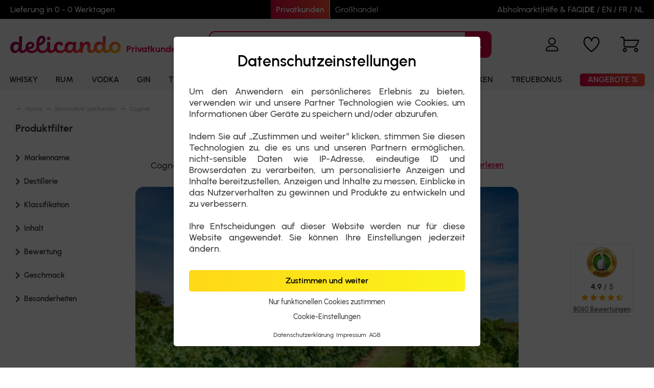

--- FILE ---
content_type: text/html; charset=UTF-8
request_url: https://www.delicando.com/de/c114/cognac
body_size: 58757
content:
    <!DOCTYPE html>
    <html lang="de">
    <head>
        <meta http-equiv="Content-Type" content="text/html; charset=utf-8"/>
        <meta name="viewport" content="width=device-width, initial-scale=1, maximum-scale=5, interactive-widget=resizes-content">
        <title>Cognac kaufen: Die besten Weinbrände aus Frankreich</title>
<meta name="description" content="Cognac online kaufen in fabelhafter Auswahl großer und kleiner Marken ✅ Unterschiedliche Preisklassen ✅ Attraktive Rabatte ✅ Bestellen auf | delicando.com">
<meta name="revisit-after" content="1">
<meta name="author" content="delicando GmbH">

<meta name="robots" content="index,follow,noodp" />
<script src="https://www.delicando.com/0lib/javascript.js" async></script>
        
        <link href="https://www.delicando.com/fonts.delicando.1769008043.css" rel="stylesheet">
        <link href="https://www.delicando.com/css/fontawesome.min.1769008043.css" rel="stylesheet">
        
        <link rel="shortcut icon" href="https://www.delicando.com/favicon.ico" type="image/x-icon">
        <link rel="icon" href="https://www.delicando.com/favicon.ico" type="image/x-icon">
        
        <link rel="stylesheet" href="https://www.delicando.com/css/build/main.1769008155.css">
        
        <link rel="stylesheet" href="https://www.delicando.com/css/lightbox.min.css">
        
                            <link rel="next" href="https://www.delicando.com/de/c114/cognac?p=2">
                        <meta property="og:image" content="https://www.delicando.com/1pic/delicando_facebook_logo.jpg">
        <meta property="og:title" content="Cognac kaufen: Die besten Weinbrände aus Frankreich">
        <meta property="og:type" content="website">
        <meta property="og:url" content="https://www.delicando.com/de/c114/cognac">
        <meta property="og:description" content="Cognac online kaufen in fabelhafter Auswahl großer und kleiner Marken ✅ Unterschiedliche Preisklassen ✅ Attraktive Rabatte ✅ Bestellen auf | delicando.com">
        <meta property="fb:app_id" content="467454080993691">
        
        <link rel="alternate" hreflang="de" href="https://www.delicando.com/de/c114/cognac">
<link rel="alternate" hreflang="en" href="https://www.delicando.com/en/c114/cognac">
<link rel="alternate" hreflang="fr" href="https://www.delicando.com/fr/c114/cognac">
<link rel="alternate" hreflang="nl" href="https://www.delicando.com/nl/c114/cognac">
            <link rel="canonical" href="https://www.delicando.com/de/c114/cognac">
                
        <style>
                    </style>
        <link rel="search" type="application/opensearchdescription+xml" title="Suche auf delicando.com" href="https://www.delicando.com/search_de.xml">
    </head>
    
    <body
        class="expert24 private guest  lang_de">
    <div id="em"></div>
        
            <div id="header" class="container">
            <div class="mobile-side-fill" onclick="Navigation.closeNavigation();"></div>
            <div id="header-top-bar">
                <ul id="top-bar-left" class="top-bar-content">
                    <li>
                        Lieferung in 0 - 0 Werktagen                    </li>
                </ul>
                
                <div class="customer-type-button-container">
    <div class="customer-type-buttons  current-active-private">
        <div class="customer-type-button customer-type-button-private active">
            <a href="https://www.delicando.com/de/">Privatkunden</a>
        </div>
                    <div class="customer-type-button customer-type-button-wholesale ">
                <a href="https://www.delicando.com/de/wholesaleinfo_64.htm">Großhandel</a>
            </div>
            </div>
</div>
                
                <ul id="top-bar-right" class="top-bar-content">
                    <li>
                                                    <a href="https://www.delicando.com/de/local-shop_75.htm">Abholmarkt</a>
                                            </li>
                    <li class="collapsed">|</li>
                    <li>
                        <a href="https://www.delicando.com/de/help-center_58.htm?customerType=private">Hilfe &amp; FAQ</a>
                    </li>
                    
                                            <li class="collapsed"> |</li>
                        <li class="language-switch">
                            <span class="lang-switch-link active">DE</span> / <a class="lang-switch-link" href="https://www.delicando.com/en/c114/cognac">EN</a> / <a class="lang-switch-link" href="https://www.delicando.com/fr/c114/cognac">FR</a> / <a class="lang-switch-link" href="https://www.delicando.com/nl/c114/cognac">NL</a>                        </li>
                                    </ul>
            </div>
            <div id="header-main" class="">
                <button type="button" id="mobileNavToggle" class="navbar-toggle collapsed" data-target="#topbar">
                    <img id="burger-menu-image" src="https://www.delicando.com/1pic/navigation/burger-menu.svg" alt="burger-menu">
                    <img id="burger-menu-close" src="https://www.delicando.com/1pic/navigation/x.svg" alt="close">
                </button>
                <div id="header-main-business-guest-help-center-link">
                    <a href="https://www.delicando.com/de/help-center_58.htm?customerType=private" class="help-center">
                        Hilfe &amp; FAQ                    </a>
                </div>
                <div id="header-main-business-guest-lang-switch">
                    <div class="language-switch">
                        <span class="lang-switch-link active">DE</span> / <a class="lang-switch-link" href="https://www.delicando.com/en/c114/cognac">EN</a> / <a class="lang-switch-link" href="https://www.delicando.com/fr/c114/cognac">FR</a> / <a class="lang-switch-link" href="https://www.delicando.com/nl/c114/cognac">NL</a>                    </div>
                </div>
                <div id="header-main-left">
                    <div class="header-main-logo">
                        <a href="https://www.delicando.com/de/" class="logo-sm">
                            <img src="https://www.delicando.com/1pic/delicando/header/delicando-logo.svg" alt="delicando">
                        </a>
                    </div>
                    
                    <div id="header-main-customer-type">
                        <span class="customer-type-private">
                            Privatkunden                        </span>
                    </div>
                </div>
                <div class="search-bar">
                    <div id="search-bar-block">
                        <input type="text" id="search-bar-term" name="searchterm" class="search-term keyboard-row" data-keyboardRowIndex="0"
                               aria-label="Suchbegriff"
                               placeholder="Produkt finden" value="">
                        <div id="search-helper"></div>
                        <div id="clear-search-term"></div>
                        <div id="search-bar-term-submit">
                            <i class="fas fa-search search-icon"></i>
                            <img loading="lazy" class="delay-spinner-icon" src="https://www.delicando.com/de/../1pic/delay-spinner-white-on-private-25px.gif" alt="loading...">
                        </div>
                    </div>
                    
                    <button type="button" title="LABEL: search">
                        <i class="fas fa-search" id="mobile-search-button"></i>
                        
                                                
                        <img id="search-bar-image" src="https://www.delicando.com/1pic/navigation/search.svg.php?c=EA213D" alt="burger-menu">
                        <img id="search-bar-close" src="https://www.delicando.com/1pic/navigation/search-bar-close.svg.php?c=EA213D" alt="close">
                    </button>
                </div>
                <div id="header-main-user-login" class="header-main-icon loginLink guest">
                    <span>Anmelden</span>
                </div>
                
                                
                <div id="header-main-user-icon" class="header-main-icon active guest">
                    <a href="https://www.delicando.com/de/mein-konto_acc_3.htm" aria-label="Mein Konto">
                        <img src="https://www.delicando.com/de/../1pic/user-icon.svg.php" alt="user">
                    </a>
                    <div id="header-main-user-icon-container">
                        <div class="header-main-user-icon-container-border-hider"></div>
                        <button class="button-new button-delicando loginLink active">
                            Anmelden                        </button>
                        <a href="https://www.delicando.com/de/abmelden_logout_3.htm" class="button-new ">
                            Abmelden                        </a>
                        <div class="header-main-user-icon-container-links">
                            <a href="https://www.delicando.com/de/mein-konto_acc_3.htm" class=" link ">
                                Mein Konto                            </a>
                            <a href="https://www.delicando.com/de/mein-konto_acc_3.htm?action=orders" class="link ">
                                Bestellungen                            </a>
                            <a href="https://www.delicando.com/de/treuebonus_66.htm"
                               class="link ">
                                Treuebonus                            </a>
                            <span class="text active">
                                Sie haben noch kein Konto?                            </span>
                            <a href="https://www.delicando.com/de/registrieren_reg_3.htm" class="link highlight active">
                                Jetzt registrieren                            </a>
                        </div>
                    </div>
                </div>
                
                                
                <div id="header-main-watchlist-icon" class="header-main-icon watchlist-link active ">
                    <a rel="nofollow" href="https://www.delicando.com/de/watchlist_wl_3.htm" aria-label="Merkliste">
                        <img src="https://www.delicando.com/de/../1pic/delicando/watchlist.svg.php" alt="watchlist">
                    </a>
                    <div class="count-circle">
                        <div class="count">
                            0                        </div>
                    </div>
                </div>
                
                                
                <div id="header-main-shopping-cart-icon" class="header-main-icon shoppingcart-link icon active ">
                    <a rel="nofollow" href="https://www.delicando.com/de/warenkorb_wk_3.htm" aria-label="Warenkorb">
                        <img src="https://www.delicando.com/de/../1pic/delicando/shopping-cart.svg.php" alt="cart">
                    </a>
                    <div class="count-circle">
                        <div class="count">
                            0                        </div>
                    </div>
                </div>
            </div>
            <div id="special-offer-bar" class="">
                            </div>
            <div id="navigation-content">
                <ul id="business-guest-navigation">
                        <li class="business-guest-nav">
        <div class="business-guest-nav-container">
            <div class="business-guest-nav-count">2200+</div>
            <div class="business-guest-nav-title">Whisky</div>
        </div>
    </li>
        <li class="business-guest-nav">
        <div class="business-guest-nav-container">
            <div class="business-guest-nav-count">1200+</div>
            <div class="business-guest-nav-title">Rum</div>
        </div>
    </li>
        <li class="business-guest-nav">
        <div class="business-guest-nav-container">
            <div class="business-guest-nav-count">400+</div>
            <div class="business-guest-nav-title">Vodka</div>
        </div>
    </li>
        <li class="business-guest-nav">
        <div class="business-guest-nav-container">
            <div class="business-guest-nav-count">800+</div>
            <div class="business-guest-nav-title">Gin</div>
        </div>
    </li>
        <li class="business-guest-nav">
        <div class="business-guest-nav-container">
            <div class="business-guest-nav-count">300+</div>
            <div class="business-guest-nav-title">Tequila</div>
        </div>
    </li>
        <li class="business-guest-nav">
        <div class="business-guest-nav-container">
            <div class="business-guest-nav-count">900+</div>
            <div class="business-guest-nav-title">Likör</div>
        </div>
    </li>
        <li class="business-guest-nav">
        <div class="business-guest-nav-container">
            <div class="business-guest-nav-count">1300+</div>
            <div class="business-guest-nav-title">Wein &amp; Schaumwein</div>
        </div>
    </li>
                    </ul>
                <ul id="category-navigation" class="new-category-nav
                     loyalty-bonus-active                      newsletter-active "
                    aria-label="Produkte">
                    
                        <li class="nav-style-1 ">
        <a href="https://www.delicando.com/de/c1/whisky-kaufen" onclick="handleMobileCategoryClick(event, this) || CookieProvider.et('nav', '1', '1');" class="nav-title" aria-label="Kategorielink">        
        <div class="nav-title-container">
            <span class="title">
                Whisky            </span>
                    </div>
        
        </a>                    <span class="fas fa-chevron-right"></span>
            <ul class="new-navcontainer navlevel navlevel-1 nav-col-count-4"
                id="navlevel-1-1">
                                    <li class="nav-col nav-col-0">
                        <ul class="nav-col-list nav-col-list-0">
                                                            <li class="nav-col nav-col-0 hideOnDesktop">
                                    <div class="headline">
                                        <a href="https://www.delicando.com/de/c1/whisky-kaufen" onclick="CookieProvider.et('nav', '1', '1');" aria-label="Kategorielink">                                        Alle anzeigen                                        </a>                                    </div>
                                </li>
                                                                <li class="nav-style-39 nav-col-0  highlighted-category ">
                                    <div class="headline">
                                        <a href="https://www.delicando.com/de/c39/unsere-whisky-topseller" onclick="CookieProvider.et('nav', '2', '39');" aria-label="Kategorielink">                                        ➔                                        Unsere Whisky Topseller                                        </a>                                                                            </div>
                                                                    </li>
                                                            <li class="nav-style-239 nav-col-0  highlighted-category ">
                                    <div class="headline">
                                        <a href="https://www.delicando.com/de/c239/aktuelle-whisky-angebote" onclick="CookieProvider.et('nav', '2', '239');" aria-label="Kategorielink">                                        ➔                                        Aktuelle Whisky Angebote                                        </a>                                                                            </div>
                                                                    </li>
                                                            <li class="nav-style-240 nav-col-0  highlighted-category ">
                                    <div class="headline">
                                        <a href="https://www.delicando.com/de/c240/neu-eingetroffene-whiskys" onclick="CookieProvider.et('nav', '2', '240');" aria-label="Kategorielink">                                        ➔                                        Neu eingetroffene Whiskys                                        </a>                                                                            </div>
                                                                    </li>
                                                            <li class="nav-style-1440 nav-col-0  highlighted-category ">
                                    <div class="headline">
                                        <a href="https://www.delicando.com/de/c1440/whiskys-der-stars" onclick="CookieProvider.et('nav', '2', '1440');" aria-label="Kategorielink">                                        ➔                                        Whiskys der Stars                                        </a>                                                                            </div>
                                                                    </li>
                                                            <li class="nav-style-40 nav-col-0  ">
                                    <div class="headline">
                                        <a href="https://www.delicando.com/de/c40/whisky-geschenk" onclick="handleMobileCategoryClick(event, this) || CookieProvider.et('nav', '2', '40');" aria-label="Kategorielink">                                                                                Sets und Geschenkideen                                        </a>                                                                                    <span class="fas fa-chevron-right"></span>
                                                                            </div>
                                                                            <ul class="navlevel navlevel-2">
                                                                                            <li class="hideOnDesktop">
                                                    <a href="https://www.delicando.com/de/c40/whisky-geschenk" onclick="CookieProvider.et('nav', '2', '40');" aria-label="Kategorielink">                                                    Alle anzeigen                                                    </a>                                                </li>
                                                                                                                                        
                                                                                            <li >
                                                    <a href="https://www.delicando.com/de/c41/whisky-probierset" aria-label="Kategorielink"
                                                       onclick="CookieProvider.et('nav', '3', '41');">
                                                        Minisets                                                    </a>
                                                                                                    </li>
                                                                                            <li >
                                                    <a href="https://www.delicando.com/de/c42/whisky-geschenksets" aria-label="Kategorielink"
                                                       onclick="CookieProvider.et('nav', '3', '42');">
                                                        Geschenksets                                                    </a>
                                                                                                    </li>
                                                                                    </ul>
                                                                    </li>
                                                            <li class="nav-style-43 nav-col-0  ">
                                    <div class="headline">
                                        <a href="https://www.delicando.com/de/c43/whisky-zubehoer" onclick="handleMobileCategoryClick(event, this) || CookieProvider.et('nav', '2', '43');" aria-label="Kategorielink">                                                                                Whisky Zubehör                                        </a>                                                                                    <span class="fas fa-chevron-right"></span>
                                                                            </div>
                                                                            <ul class="navlevel navlevel-2">
                                                                                            <li class="hideOnDesktop">
                                                    <a href="https://www.delicando.com/de/c43/whisky-zubehoer" onclick="CookieProvider.et('nav', '2', '43');" aria-label="Kategorielink">                                                    Alle anzeigen                                                    </a>                                                </li>
                                                                                                                                        
                                                                                            <li >
                                                    <a href="https://www.delicando.com/de/c44/whiskyglaeser" aria-label="Kategorielink"
                                                       onclick="CookieProvider.et('nav', '3', '44');">
                                                        Gläser                                                    </a>
                                                                                                    </li>
                                                                                            <li >
                                                    <a href="https://www.delicando.com/de/c45/whisky-accessoires" aria-label="Kategorielink"
                                                       onclick="CookieProvider.et('nav', '3', '45');">
                                                        Accessoires                                                    </a>
                                                                                                    </li>
                                                                                    </ul>
                                                                    </li>
                                                    </ul>
                    </li>
                                    <li class="nav-col nav-col-1">
                        <ul class="nav-col-list nav-col-list-1">
                                                            <li class="nav-style-10 nav-col-1  desktop-navcategory ">
                                    <div class="headline">
                                        <a href="https://www.delicando.com/de/c10/scotch-whisky" onclick="handleMobileCategoryClick(event, this) || CookieProvider.et('nav', '2', '10');" aria-label="Kategorielink">                                                                                Schottland                                        </a>                                                                                    <span class="fas fa-chevron-right"></span>
                                                                            </div>
                                                                            <ul class="navlevel navlevel-2">
                                                                                            <li class="hideOnDesktop">
                                                    <a href="https://www.delicando.com/de/c10/scotch-whisky" onclick="CookieProvider.et('nav', '2', '10');" aria-label="Kategorielink">                                                    Alle anzeigen                                                    </a>                                                </li>
                                                                                                                                        
                                                                                            <li >
                                                    <a href="https://www.delicando.com/de/c17/highland-scotch-whisky" aria-label="Kategorielink"
                                                       onclick="CookieProvider.et('nav', '3', '17');">
                                                        Highland                                                    </a>
                                                                                                    </li>
                                                                                            <li >
                                                    <a href="https://www.delicando.com/de/c19/lowland-scotch-whisky" aria-label="Kategorielink"
                                                       onclick="CookieProvider.et('nav', '3', '19');">
                                                        Lowland                                                    </a>
                                                                                                    </li>
                                                                                            <li >
                                                    <a href="https://www.delicando.com/de/c20/speyside-scotch-whisky" aria-label="Kategorielink"
                                                       onclick="CookieProvider.et('nav', '3', '20');">
                                                        Speyside                                                    </a>
                                                                                                    </li>
                                                                                            <li >
                                                    <a href="https://www.delicando.com/de/c21/islay-scotch-whisky" aria-label="Kategorielink"
                                                       onclick="CookieProvider.et('nav', '3', '21');">
                                                        Islay                                                    </a>
                                                                                                    </li>
                                                                                            <li >
                                                    <a href="https://www.delicando.com/de/c22/campbeltown-scotch-whisky" aria-label="Kategorielink"
                                                       onclick="CookieProvider.et('nav', '3', '22');">
                                                        Campbeltown                                                    </a>
                                                                                                    </li>
                                                                                            <li >
                                                    <a href="https://www.delicando.com/de/c23/islands-scotch-whisky" aria-label="Kategorielink"
                                                       onclick="CookieProvider.et('nav', '3', '23');">
                                                        Islands                                                    </a>
                                                                                                    </li>
                                                                                    </ul>
                                                                    </li>
                                                            <li class="nav-style-11 nav-col-1  desktop-navcategory ">
                                    <div class="headline">
                                        <a href="https://www.delicando.com/de/c11/amerikanischer-whiskey" onclick="CookieProvider.et('nav', '2', '11');" aria-label="Kategorielink">                                                                                USA                                        </a>                                                                            </div>
                                                                    </li>
                                                            <li class="nav-style-12 nav-col-1  desktop-navcategory ">
                                    <div class="headline">
                                        <a href="https://www.delicando.com/de/c12/irischer-whiskey" onclick="CookieProvider.et('nav', '2', '12');" aria-label="Kategorielink">                                                                                Irland                                        </a>                                                                            </div>
                                                                    </li>
                                                            <li class="nav-style-13 nav-col-1  desktop-navcategory ">
                                    <div class="headline">
                                        <a href="https://www.delicando.com/de/c13/japanischer-whisky" onclick="CookieProvider.et('nav', '2', '13');" aria-label="Kategorielink">                                                                                Japan                                        </a>                                                                            </div>
                                                                    </li>
                                                            <li class="nav-style-14 nav-col-1  desktop-navcategory ">
                                    <div class="headline">
                                        <a href="https://www.delicando.com/de/c14/whisky-oesterreich" onclick="CookieProvider.et('nav', '2', '14');" aria-label="Kategorielink">                                                                                Österreich                                        </a>                                                                            </div>
                                                                    </li>
                                                            <li class="nav-style-15 nav-col-1  desktop-navcategory ">
                                    <div class="headline">
                                        <a href="https://www.delicando.com/de/c15/whisky-taiwan" onclick="CookieProvider.et('nav', '2', '15');" aria-label="Kategorielink">                                                                                Taiwan                                        </a>                                                                            </div>
                                                                    </li>
                                                            <li class="nav-style-16 nav-col-1  ">
                                    <div class="headline">
                                        <a href="https://www.delicando.com/de/c16/whisky-international" onclick="CookieProvider.et('nav', '2', '16');" aria-label="Kategorielink">                                                                                Whisky International                                        </a>                                                                            </div>
                                                                    </li>
                                                    </ul>
                    </li>
                                    <li class="nav-col nav-col-3">
                        <ul class="nav-col-list nav-col-list-3">
                                                            <li class="nav-style-24 nav-col-3  desktop-navcategory ">
                                    <div class="headline has-no-items">
                                        <a href="javascript:;" onclick="handleMobileCategoryClick(event, this) || CookieProvider.et('nav', '2', '24');" aria-label="Kategorielink">                                                                                Whisky Kategorie                                        </a>                                                                                    <span class="fas fa-chevron-right"></span>
                                                                            </div>
                                                                            <ul class="navlevel navlevel-2">
                                                                                            <li class="hideOnDesktop">
                                                    <a href="https://www.delicando.com/de/c16/whisky-international" onclick="CookieProvider.et('nav', '2', '16');" aria-label="Kategorielink">                                                    Alle anzeigen                                                    </a>                                                </li>
                                                                                                                                        
                                                                                            <li >
                                                    <a href="https://www.delicando.com/de/c25/blended-whisky" aria-label="Kategorielink"
                                                       onclick="CookieProvider.et('nav', '3', '25');">
                                                        Blended                                                    </a>
                                                                                                    </li>
                                                                                            <li >
                                                    <a href="https://www.delicando.com/de/c34/blended-malt-whisky" aria-label="Kategorielink"
                                                       onclick="CookieProvider.et('nav', '3', '34');">
                                                        Blended Malt                                                    </a>
                                                                                                    </li>
                                                                                            <li >
                                                    <a href="https://www.delicando.com/de/c35/blended-grain-whisky" aria-label="Kategorielink"
                                                       onclick="CookieProvider.et('nav', '3', '35');">
                                                        Blended Grain                                                    </a>
                                                                                                    </li>
                                                                                            <li >
                                                    <a href="https://www.delicando.com/de/c32/single-malt-whisky" aria-label="Kategorielink"
                                                       onclick="CookieProvider.et('nav', '3', '32');">
                                                        Single Malt                                                    </a>
                                                                                                    </li>
                                                                                            <li >
                                                    <a href="https://www.delicando.com/de/c33/single-grain-whisky" aria-label="Kategorielink"
                                                       onclick="CookieProvider.et('nav', '3', '33');">
                                                        Single Grain                                                    </a>
                                                                                                    </li>
                                                                                            <li >
                                                    <a href="https://www.delicando.com/de/c1507/pot-still-whiskey" aria-label="Kategorielink"
                                                       onclick="CookieProvider.et('nav', '3', '1507');">
                                                        Pot Still                                                    </a>
                                                                                                    </li>
                                                                                            <li >
                                                    <a href="https://www.delicando.com/de/c26/bourbon-whiskey" aria-label="Kategorielink"
                                                       onclick="CookieProvider.et('nav', '3', '26');">
                                                        Bourbon                                                    </a>
                                                                                                    </li>
                                                                                            <li >
                                                    <a href="https://www.delicando.com/de/c266/tennessee-whiskey" aria-label="Kategorielink"
                                                       onclick="CookieProvider.et('nav', '3', '266');">
                                                        Tennessee                                                    </a>
                                                                                                    </li>
                                                                                            <li >
                                                    <a href="https://www.delicando.com/de/c1508/corn-whiskey" aria-label="Kategorielink"
                                                       onclick="CookieProvider.et('nav', '3', '1508');">
                                                        Corn                                                    </a>
                                                                                                    </li>
                                                                                            <li >
                                                    <a href="https://www.delicando.com/de/c29/rye-whiskey" aria-label="Kategorielink"
                                                       onclick="CookieProvider.et('nav', '3', '29');">
                                                        Rye                                                    </a>
                                                                                                    </li>
                                                                                            <li >
                                                    <a href="https://www.delicando.com/de/c1509/wheat-whiskey" aria-label="Kategorielink"
                                                       onclick="CookieProvider.et('nav', '3', '1509');">
                                                        Wheat                                                    </a>
                                                                                                    </li>
                                                                                    </ul>
                                                                    </li>
                                                            <li class="nav-style-31 nav-col-3  ">
                                    <div class="headline">
                                        <a href="https://www.delicando.com/de/c31/qualitaet-whisky" onclick="handleMobileCategoryClick(event, this) || CookieProvider.et('nav', '2', '31');" aria-label="Kategorielink">                                                                                Exklusive Abfüllungen                                        </a>                                                                                    <span class="fas fa-chevron-right"></span>
                                                                            </div>
                                                                            <ul class="navlevel navlevel-2">
                                                                                            <li class="hideOnDesktop">
                                                    <a href="https://www.delicando.com/de/c31/qualitaet-whisky" onclick="CookieProvider.et('nav', '2', '31');" aria-label="Kategorielink">                                                    Alle anzeigen                                                    </a>                                                </li>
                                                                                                                                        
                                                                                            <li >
                                                    <a href="https://www.delicando.com/de/c36/single-cask-whisky" aria-label="Kategorielink"
                                                       onclick="CookieProvider.et('nav', '3', '36');">
                                                        Single Cask                                                    </a>
                                                                                                    </li>
                                                                                            <li >
                                                    <a href="https://www.delicando.com/de/c37/cask-strength-whisky" aria-label="Kategorielink"
                                                       onclick="CookieProvider.et('nav', '3', '37');">
                                                        Cask Strength                                                    </a>
                                                                                                    </li>
                                                                                    </ul>
                                                                    </li>
                                                            <li class="nav-style-38 nav-col-3  ">
                                    <div class="headline">
                                        <a href="https://www.delicando.com/de/c155/flavoured-whisky-likoer" onclick="CookieProvider.et('nav', '2', '38');" aria-label="Kategorielink">                                                                                Spirituosen auf Whiskybasis                                        </a>                                                                            </div>
                                                                    </li>
                                                    </ul>
                    </li>
                                
                                    <li class="nav-col nav-col-4 nav-col-list nav-col-brands">
                        <div
                            class="headline">Whisky Marken</div>
                        <ul class="brands-slider">
                                                            <li class="brands-slider-element">
                                    <a href="https://www.delicando.com/de/b3165/ardbeg"
                                       aria-label="Markenlink">Ardbeg</a>
                                </li>
                                                            <li class="brands-slider-element">
                                    <a href="https://www.delicando.com/de/b3295/blantons-bourbon"
                                       aria-label="Markenlink">Blanton's Bourbon</a>
                                </li>
                                                            <li class="brands-slider-element">
                                    <a href="https://www.delicando.com/de/b3337/bowmore"
                                       aria-label="Markenlink">Bowmore</a>
                                </li>
                                                            <li class="brands-slider-element">
                                    <a href="https://www.delicando.com/de/b3357/bruichladdich"
                                       aria-label="Markenlink">Bruichladdich</a>
                                </li>
                                                            <li class="brands-slider-element">
                                    <a href="https://www.delicando.com/de/b3826/glenfiddich"
                                       aria-label="Markenlink">Glenfiddich</a>
                                </li>
                                                            <li class="brands-slider-element">
                                    <a href="https://www.delicando.com/de/b4021/jack-daniels"
                                       aria-label="Markenlink">Jack Daniel's</a>
                                </li>
                                                            <li class="brands-slider-element">
                                    <a href="https://www.delicando.com/de/b4030/jameson-whiskey"
                                       aria-label="Markenlink">Jameson Whiskey</a>
                                </li>
                                                            <li class="brands-slider-element">
                                    <a href="https://www.delicando.com/de/b4048/johnnie-walker"
                                       aria-label="Markenlink">Johnnie Walker</a>
                                </li>
                                                            <li class="brands-slider-element">
                                    <a href="https://www.delicando.com/de/b4164/laphroaig"
                                       aria-label="Markenlink">Laphroaig</a>
                                </li>
                                                            <li class="brands-slider-element">
                                    <a href="https://www.delicando.com/de/b4252/makers-mark"
                                       aria-label="Markenlink">Maker's Mark</a>
                                </li>
                                                            <li class="brands-slider-element">
                                    <a href="https://www.delicando.com/de/b4399/nikka-whisky"
                                       aria-label="Markenlink">Nikka Whisky</a>
                                </li>
                                                            <li class="brands-slider-element">
                                    <a href="https://www.delicando.com/de/b16236/suntory-hibiki-whisky"
                                       aria-label="Markenlink">Suntory Hibiki Whisky</a>
                                </li>
                                                            <li class="brands-slider-element">
                                    <a href="https://www.delicando.com/de/b4897/suntory-whisky"
                                       aria-label="Markenlink">Suntory Whisky</a>
                                </li>
                                                            <li class="brands-slider-element">
                                    <a href="https://www.delicando.com/de/b7031/the-glenallachie"
                                       aria-label="Markenlink">The GlenAllachie</a>
                                </li>
                                                            <li class="brands-slider-element">
                                    <a href="https://www.delicando.com/de/b3824/the-glendronach"
                                       aria-label="Markenlink">The GlenDronach</a>
                                </li>
                                                            <li class="brands-slider-element">
                                    <a href="https://www.delicando.com/de/b4230/the-macallan"
                                       aria-label="Markenlink">The Macallan</a>
                                </li>
                                                            <li class="brands-slider-element">
                                    <a href="https://www.delicando.com/de/b5112/wild-turkey"
                                       aria-label="Markenlink">Wild Turkey</a>
                                </li>
                                                    </ul>
                    </li>
                            </ul>
            </li>
    <li class="nav-style-2 ">
        <a href="https://www.delicando.com/de/c2/rum-kaufen" onclick="handleMobileCategoryClick(event, this) || CookieProvider.et('nav', '1', '2');" class="nav-title" aria-label="Kategorielink">        
        <div class="nav-title-container">
            <span class="title">
                Rum            </span>
                    </div>
        
        </a>                    <span class="fas fa-chevron-right"></span>
            <ul class="new-navcontainer navlevel navlevel-1 nav-col-count-4"
                id="navlevel-1-2">
                                    <li class="nav-col nav-col-0">
                        <ul class="nav-col-list nav-col-list-0">
                                                            <li class="nav-col nav-col-0 hideOnDesktop">
                                    <div class="headline">
                                        <a href="https://www.delicando.com/de/c2/rum-kaufen" onclick="CookieProvider.et('nav', '1', '2');" aria-label="Kategorielink">                                        Alle anzeigen                                        </a>                                    </div>
                                </li>
                                                                <li class="nav-style-59 nav-col-0  highlighted-category ">
                                    <div class="headline">
                                        <a href="https://www.delicando.com/de/c59/unsere-rum-topseller" onclick="CookieProvider.et('nav', '2', '59');" aria-label="Kategorielink">                                        ➔                                        Unsere Rum Topseller                                        </a>                                                                            </div>
                                                                    </li>
                                                            <li class="nav-style-244 nav-col-0  highlighted-category ">
                                    <div class="headline">
                                        <a href="https://www.delicando.com/de/c244/aktuelle-rum-angebote" onclick="CookieProvider.et('nav', '2', '244');" aria-label="Kategorielink">                                        ➔                                        Aktuelle Rum Angebote                                        </a>                                                                            </div>
                                                                    </li>
                                                            <li class="nav-style-243 nav-col-0  highlighted-category ">
                                    <div class="headline">
                                        <a href="https://www.delicando.com/de/c243/neu-eingetroffene-rums" onclick="CookieProvider.et('nav', '2', '243');" aria-label="Kategorielink">                                        ➔                                        Neu eingetroffene Rums                                        </a>                                                                            </div>
                                                                    </li>
                                                            <li class="nav-style-1441 nav-col-0  highlighted-category ">
                                    <div class="headline">
                                        <a href="https://www.delicando.com/de/c1441/rums-der-stars" onclick="CookieProvider.et('nav', '2', '1441');" aria-label="Kategorielink">                                        ➔                                        Rums der Stars                                        </a>                                                                            </div>
                                                                    </li>
                                                            <li class="nav-style-60 nav-col-0  ">
                                    <div class="headline">
                                        <a href="https://www.delicando.com/de/c60/rum-sets" onclick="handleMobileCategoryClick(event, this) || CookieProvider.et('nav', '2', '60');" aria-label="Kategorielink">                                                                                Sets und Geschenkideen                                        </a>                                                                                    <span class="fas fa-chevron-right"></span>
                                                                            </div>
                                                                            <ul class="navlevel navlevel-2">
                                                                                            <li class="hideOnDesktop">
                                                    <a href="https://www.delicando.com/de/c60/rum-sets" onclick="CookieProvider.et('nav', '2', '60');" aria-label="Kategorielink">                                                    Alle anzeigen                                                    </a>                                                </li>
                                                                                                                                        
                                                                                            <li >
                                                    <a href="https://www.delicando.com/de/c62/rum-probiersets" aria-label="Kategorielink"
                                                       onclick="CookieProvider.et('nav', '3', '62');">
                                                        Rum Minisets                                                    </a>
                                                                                                    </li>
                                                                                            <li >
                                                    <a href="https://www.delicando.com/de/c63/rum-geschenksets" aria-label="Kategorielink"
                                                       onclick="CookieProvider.et('nav', '3', '63');">
                                                        Rum Geschenksets                                                    </a>
                                                                                                    </li>
                                                                                    </ul>
                                                                    </li>
                                                            <li class="nav-style-61 nav-col-0  ">
                                    <div class="headline">
                                        <a href="https://www.delicando.com/de/c61/rum-zubehoer" onclick="handleMobileCategoryClick(event, this) || CookieProvider.et('nav', '2', '61');" aria-label="Kategorielink">                                                                                Rum Zubehör                                        </a>                                                                                    <span class="fas fa-chevron-right"></span>
                                                                            </div>
                                                                            <ul class="navlevel navlevel-2">
                                                                                            <li class="hideOnDesktop">
                                                    <a href="https://www.delicando.com/de/c61/rum-zubehoer" onclick="CookieProvider.et('nav', '2', '61');" aria-label="Kategorielink">                                                    Alle anzeigen                                                    </a>                                                </li>
                                                                                                                                        
                                                                                            <li >
                                                    <a href="https://www.delicando.com/de/c64/rum-glaeser" aria-label="Kategorielink"
                                                       onclick="CookieProvider.et('nav', '3', '64');">
                                                        Rum Gläser                                                    </a>
                                                                                                    </li>
                                                                                            <li >
                                                    <a href="https://www.delicando.com/de/c65/rum-accessoires" aria-label="Kategorielink"
                                                       onclick="CookieProvider.et('nav', '3', '65');">
                                                        Rum Accessoires                                                    </a>
                                                                                                    </li>
                                                                                    </ul>
                                                                    </li>
                                                    </ul>
                    </li>
                                    <li class="nav-col nav-col-1">
                        <ul class="nav-col-list nav-col-list-1">
                                                            <li class="nav-style-46 nav-col-1  ">
                                    <div class="headline">
                                        <a href="https://www.delicando.com/de/c46/puerto-rico-rum" onclick="CookieProvider.et('nav', '2', '46');" aria-label="Kategorielink">                                                                                Puerto Rico                                        </a>                                                                            </div>
                                                                    </li>
                                                            <li class="nav-style-47 nav-col-1  ">
                                    <div class="headline">
                                        <a href="https://www.delicando.com/de/c47/karibischer-rum" onclick="CookieProvider.et('nav', '2', '47');" aria-label="Kategorielink">                                                                                Karibik                                        </a>                                                                            </div>
                                                                    </li>
                                                            <li class="nav-style-48 nav-col-1  ">
                                    <div class="headline">
                                        <a href="https://www.delicando.com/de/c48/rum-dominikanische-republik" onclick="CookieProvider.et('nav', '2', '48');" aria-label="Kategorielink">                                                                                Dominikanische Republik                                        </a>                                                                            </div>
                                                                    </li>
                                                            <li class="nav-style-49 nav-col-1  ">
                                    <div class="headline">
                                        <a href="https://www.delicando.com/de/c49/barbados-rum" onclick="CookieProvider.et('nav', '2', '49');" aria-label="Kategorielink">                                                                                Barbados                                        </a>                                                                            </div>
                                                                    </li>
                                                            <li class="nav-style-50 nav-col-1  ">
                                    <div class="headline">
                                        <a href="https://www.delicando.com/de/c50/kolumbianischer-rum" onclick="CookieProvider.et('nav', '2', '50');" aria-label="Kategorielink">                                                                                Kolumbien                                        </a>                                                                            </div>
                                                                    </li>
                                                            <li class="nav-style-273 nav-col-1  ">
                                    <div class="headline">
                                        <a href="https://www.delicando.com/de/c273/kubanischer-rum" onclick="CookieProvider.et('nav', '2', '273');" aria-label="Kategorielink">                                                                                Kuba                                        </a>                                                                            </div>
                                                                    </li>
                                                            <li class="nav-style-51 nav-col-1  ">
                                    <div class="headline">
                                        <a href="https://www.delicando.com/de/c51/rum-international" onclick="CookieProvider.et('nav', '2', '51');" aria-label="Kategorielink">                                                                                Rum International                                        </a>                                                                            </div>
                                                                    </li>
                                                    </ul>
                    </li>
                                    <li class="nav-col nav-col-2">
                        <ul class="nav-col-list nav-col-list-2">
                                                            <li class="nav-style-52 nav-col-2  desktop-navcategory ">
                                    <div class="headline has-no-items">
                                        <a href="javascript:;" onclick="handleMobileCategoryClick(event, this) || CookieProvider.et('nav', '2', '52');" aria-label="Kategorielink">                                                                                Rum Kategorie                                        </a>                                                                                    <span class="fas fa-chevron-right"></span>
                                                                            </div>
                                                                            <ul class="navlevel navlevel-2">
                                                                                            <li class="hideOnDesktop">
                                                    <a href="https://www.delicando.com/de/c51/rum-international" onclick="CookieProvider.et('nav', '2', '51');" aria-label="Kategorielink">                                                    Alle anzeigen                                                    </a>                                                </li>
                                                                                                                                        
                                                                                            <li class=" desktop-navcategory">
                                                    <a href="https://www.delicando.com/de/c53/blended-rum" aria-label="Kategorielink"
                                                       onclick="CookieProvider.et('nav', '3', '53');">
                                                        Blended Rum                                                    </a>
                                                                                                    </li>
                                                                                            <li class=" desktop-navcategory">
                                                    <a href="https://www.delicando.com/de/c54/solera-blend" aria-label="Kategorielink"
                                                       onclick="CookieProvider.et('nav', '3', '54');">
                                                        Solera Blended Rum                                                    </a>
                                                                                                    </li>
                                                                                            <li class=" desktop-navcategory">
                                                    <a href="https://www.delicando.com/de/c55/single-cask-rum" aria-label="Kategorielink"
                                                       onclick="CookieProvider.et('nav', '3', '55');">
                                                        Single Cask Rum                                                    </a>
                                                                                                    </li>
                                                                                            <li >
                                                    <a href="https://www.delicando.com/de/c56/weitere-rum-kategorien" aria-label="Kategorielink"
                                                       onclick="CookieProvider.et('nav', '3', '56');">
                                                        Weitere Rum-Kategorien                                                    </a>
                                                                                                    </li>
                                                                                    </ul>
                                                                    </li>
                                                            <li class="nav-style-57 nav-col-2  desktop-navcategory ">
                                    <div class="headline">
                                        <a href="https://www.delicando.com/de/c156/flavoured-rum-likoer" onclick="CookieProvider.et('nav', '2', '57');" aria-label="Kategorielink">                                                                                Spirituosen auf Rumbasis                                        </a>                                                                            </div>
                                                                    </li>
                                                            <li class="nav-style-58 nav-col-2  desktop-navcategory ">
                                    <div class="headline">
                                        <a href="https://www.delicando.com/de/c150/cachaca" onclick="CookieProvider.et('nav', '2', '58');" aria-label="Kategorielink">                                                                                Cachaça                                        </a>                                                                            </div>
                                                                    </li>
                                                    </ul>
                    </li>
                                
                                    <li class="nav-col nav-col-3 nav-col-list nav-col-brands">
                        <div
                            class="headline">Rum Marken</div>
                        <ul class="brands-slider">
                                                            <li class="brands-slider-element">
                                    <a href="https://www.delicando.com/de/b3093/ah-riise"
                                       aria-label="Markenlink">A.H. Riise</a>
                                </li>
                                                            <li class="brands-slider-element">
                                    <a href="https://www.delicando.com/de/b3190/austrian-empire-navy"
                                       aria-label="Markenlink">Austrian Empire Navy</a>
                                </li>
                                                            <li class="brands-slider-element">
                                    <a href="https://www.delicando.com/de/b3194/bacardi"
                                       aria-label="Markenlink">Bacardi</a>
                                </li>
                                                            <li class="brands-slider-element">
                                    <a href="https://www.delicando.com/de/b3213/barcelo"
                                       aria-label="Markenlink">Barceló</a>
                                </li>
                                                            <li class="brands-slider-element">
                                    <a href="https://www.delicando.com/de/b3581/dictador"
                                       aria-label="Markenlink">Dictador</a>
                                </li>
                                                            <li class="brands-slider-element">
                                    <a href="https://www.delicando.com/de/b3585/diplomatico"
                                       aria-label="Markenlink">Diplomatico</a>
                                </li>
                                                            <li class="brands-slider-element">
                                    <a href="https://www.delicando.com/de/b3659/el-dorado"
                                       aria-label="Markenlink">El Dorado</a>
                                </li>
                                                            <li class="brands-slider-element">
                                    <a href="https://www.delicando.com/de/b3921/havana-club"
                                       aria-label="Markenlink">Havana Club</a>
                                </li>
                                                            <li class="brands-slider-element">
                                    <a href="https://www.delicando.com/de/b4179/legendario"
                                       aria-label="Markenlink">Legendario</a>
                                </li>
                                                            <li class="brands-slider-element">
                                    <a href="https://www.delicando.com/de/b4535/plantation-rum"
                                       aria-label="Markenlink">Plantation Rum</a>
                                </li>
                                                            <li class="brands-slider-element">
                                    <a href="https://www.delicando.com/de/b4692/ron-zacapa"
                                       aria-label="Markenlink">Ron Zacapa</a>
                                </li>
                                                    </ul>
                    </li>
                            </ul>
            </li>
    <li class="nav-style-3 ">
        <a href="https://www.delicando.com/de/c3/vodka-kaufen" onclick="handleMobileCategoryClick(event, this) || CookieProvider.et('nav', '1', '3');" class="nav-title" aria-label="Kategorielink">        
        <div class="nav-title-container">
            <span class="title">
                Vodka            </span>
                    </div>
        
        </a>                    <span class="fas fa-chevron-right"></span>
            <ul class="new-navcontainer navlevel navlevel-1 nav-col-count-3"
                id="navlevel-1-3">
                                    <li class="nav-col nav-col-0">
                        <ul class="nav-col-list nav-col-list-0">
                                                            <li class="nav-col nav-col-0 hideOnDesktop">
                                    <div class="headline">
                                        <a href="https://www.delicando.com/de/c3/vodka-kaufen" onclick="CookieProvider.et('nav', '1', '3');" aria-label="Kategorielink">                                        Alle anzeigen                                        </a>                                    </div>
                                </li>
                                                                <li class="nav-style-73 nav-col-0  highlighted-category ">
                                    <div class="headline">
                                        <a href="https://www.delicando.com/de/c73/unsere-vodka-topseller" onclick="CookieProvider.et('nav', '2', '73');" aria-label="Kategorielink">                                        ➔                                        Unsere Vodka Topseller                                        </a>                                                                            </div>
                                                                    </li>
                                                            <li class="nav-style-247 nav-col-0  highlighted-category ">
                                    <div class="headline">
                                        <a href="https://www.delicando.com/de/c247/aktuelle-vodka-angebote" onclick="CookieProvider.et('nav', '2', '247');" aria-label="Kategorielink">                                        ➔                                        Aktuelle Vodka Angebote                                        </a>                                                                            </div>
                                                                    </li>
                                                            <li class="nav-style-246 nav-col-0  highlighted-category ">
                                    <div class="headline">
                                        <a href="https://www.delicando.com/de/c246/neu-eingetroffene-vodkas" onclick="CookieProvider.et('nav', '2', '246');" aria-label="Kategorielink">                                        ➔                                        Neu eingetroffene Vodkas                                        </a>                                                                            </div>
                                                                    </li>
                                                            <li class="nav-style-275 nav-col-0  highlighted-category ">
                                    <div class="headline">
                                        <a href="https://www.delicando.com/de/c275/vodka-limited-editions" onclick="CookieProvider.et('nav', '2', '275');" aria-label="Kategorielink">                                        ➔                                        Vodka Limited Editions                                        </a>                                                                            </div>
                                                                    </li>
                                                            <li class="nav-style-1442 nav-col-0  highlighted-category ">
                                    <div class="headline">
                                        <a href="https://www.delicando.com/de/c1442/vodkas-der-stars" onclick="CookieProvider.et('nav', '2', '1442');" aria-label="Kategorielink">                                        ➔                                        Vodkas der Stars                                        </a>                                                                            </div>
                                                                    </li>
                                                            <li class="nav-style-74 nav-col-0  ">
                                    <div class="headline">
                                        <a href="https://www.delicando.com/de/c74/vodka-geschenk" onclick="handleMobileCategoryClick(event, this) || CookieProvider.et('nav', '2', '74');" aria-label="Kategorielink">                                                                                Sets & Geschenkideen                                        </a>                                                                                    <span class="fas fa-chevron-right"></span>
                                                                            </div>
                                                                            <ul class="navlevel navlevel-2">
                                                                                            <li class="hideOnDesktop">
                                                    <a href="https://www.delicando.com/de/c74/vodka-geschenk" onclick="CookieProvider.et('nav', '2', '74');" aria-label="Kategorielink">                                                    Alle anzeigen                                                    </a>                                                </li>
                                                                                                                                        
                                                                                            <li >
                                                    <a href="https://www.delicando.com/de/c76/vodka-probierset" aria-label="Kategorielink"
                                                       onclick="CookieProvider.et('nav', '3', '76');">
                                                        Vodka Minisets                                                    </a>
                                                                                                    </li>
                                                                                            <li >
                                                    <a href="https://www.delicando.com/de/c77/vodka-geschenksets" aria-label="Kategorielink"
                                                       onclick="CookieProvider.et('nav', '3', '77');">
                                                        Vodka Geschenksets                                                    </a>
                                                                                                    </li>
                                                                                    </ul>
                                                                    </li>
                                                            <li class="nav-style-75 nav-col-0  ">
                                    <div class="headline">
                                        <a href="https://www.delicando.com/de/c75/vodka-zubehoer" onclick="handleMobileCategoryClick(event, this) || CookieProvider.et('nav', '2', '75');" aria-label="Kategorielink">                                                                                Vodka Zubehör                                        </a>                                                                                    <span class="fas fa-chevron-right"></span>
                                                                            </div>
                                                                            <ul class="navlevel navlevel-2">
                                                                                            <li class="hideOnDesktop">
                                                    <a href="https://www.delicando.com/de/c75/vodka-zubehoer" onclick="CookieProvider.et('nav', '2', '75');" aria-label="Kategorielink">                                                    Alle anzeigen                                                    </a>                                                </li>
                                                                                                                                        
                                                                                            <li >
                                                    <a href="https://www.delicando.com/de/c78/vodka-glaeser" aria-label="Kategorielink"
                                                       onclick="CookieProvider.et('nav', '3', '78');">
                                                        Vodka Gläser                                                    </a>
                                                                                                    </li>
                                                                                            <li >
                                                    <a href="https://www.delicando.com/de/c79/vodka-deko" aria-label="Kategorielink"
                                                       onclick="CookieProvider.et('nav', '3', '79');">
                                                        Vodka Accessoires                                                    </a>
                                                                                                    </li>
                                                                                    </ul>
                                                                    </li>
                                                    </ul>
                    </li>
                                    <li class="nav-col nav-col-1">
                        <ul class="nav-col-list nav-col-list-1">
                                                            <li class="nav-style-66 nav-col-1  desktop-navcategory ">
                                    <div class="headline">
                                        <a href="https://www.delicando.com/de/c66/russischer-wodka" onclick="CookieProvider.et('nav', '2', '66');" aria-label="Kategorielink">                                                                                Russland                                        </a>                                                                            </div>
                                                                    </li>
                                                            <li class="nav-style-67 nav-col-1  desktop-navcategory ">
                                    <div class="headline">
                                        <a href="https://www.delicando.com/de/c67/polnischer-vodka" onclick="CookieProvider.et('nav', '2', '67');" aria-label="Kategorielink">                                                                                Polen                                        </a>                                                                            </div>
                                                                    </li>
                                                            <li class="nav-style-68 nav-col-1  desktop-navcategory ">
                                    <div class="headline">
                                        <a href="https://www.delicando.com/de/c68/franzoesischer-wodka" onclick="CookieProvider.et('nav', '2', '68');" aria-label="Kategorielink">                                                                                Frankreich                                        </a>                                                                            </div>
                                                                    </li>
                                                            <li class="nav-style-69 nav-col-1  desktop-navcategory ">
                                    <div class="headline">
                                        <a href="https://www.delicando.com/de/c69/schwedischer-vodka" onclick="CookieProvider.et('nav', '2', '69');" aria-label="Kategorielink">                                                                                Schweden                                        </a>                                                                            </div>
                                                                    </li>
                                                            <li class="nav-style-70 nav-col-1  desktop-navcategory ">
                                    <div class="headline">
                                        <a href="https://www.delicando.com/de/c70/vodka-oesterreich" onclick="CookieProvider.et('nav', '2', '70');" aria-label="Kategorielink">                                                                                Österreich                                        </a>                                                                            </div>
                                                                    </li>
                                                            <li class="nav-style-71 nav-col-1  ">
                                    <div class="headline">
                                        <a href="https://www.delicando.com/de/c71/internationaler-vodka" onclick="CookieProvider.et('nav', '2', '71');" aria-label="Kategorielink">                                                                                Vodka international                                        </a>                                                                            </div>
                                                                    </li>
                                                            <li class="nav-style-1433 nav-col-1  desktop-navcategory ">
                                    <div class="headline">
                                        <a href="https://www.delicando.com/de/c1433/flavoured-vodka" onclick="CookieProvider.et('nav', '2', '1433');" aria-label="Kategorielink">                                                                                Flavoured Vodka                                        </a>                                                                            </div>
                                                                    </li>
                                                    </ul>
                    </li>
                                
                                    <li class="nav-col nav-col-2 nav-col-list nav-col-brands">
                        <div
                            class="headline">Vodka Marken</div>
                        <ul class="brands-slider">
                                                            <li class="brands-slider-element">
                                    <a href="https://www.delicando.com/de/b3104/absolut-vodka"
                                       aria-label="Markenlink">Absolut Vodka</a>
                                </li>
                                                            <li class="brands-slider-element">
                                    <a href="https://www.delicando.com/de/b3248/belvedere-vodka"
                                       aria-label="Markenlink">Belvedere Vodka</a>
                                </li>
                                                            <li class="brands-slider-element">
                                    <a href="https://www.delicando.com/de/b6758/bottega"
                                       aria-label="Markenlink">Bottega</a>
                                </li>
                                                            <li class="brands-slider-element">
                                    <a href="https://www.delicando.com/de/b3464/chopin"
                                       aria-label="Markenlink">Chopin</a>
                                </li>
                                                            <li class="brands-slider-element">
                                    <a href="https://www.delicando.com/de/b3473/ciroc"
                                       aria-label="Markenlink">Cîroc</a>
                                </li>
                                                            <li class="brands-slider-element">
                                    <a href="https://www.delicando.com/de/b3536/crystal-head"
                                       aria-label="Markenlink">Crystal Head</a>
                                </li>
                                                            <li class="brands-slider-element">
                                    <a href="https://www.delicando.com/de/b3719/finlandia"
                                       aria-label="Markenlink">Finlandia</a>
                                </li>
                                                            <li class="brands-slider-element">
                                    <a href="https://www.delicando.com/de/b3883/grey-goose"
                                       aria-label="Markenlink">Grey Goose</a>
                                </li>
                                                            <li class="brands-slider-element">
                                    <a href="https://www.delicando.com/de/b4120/koskenkorva"
                                       aria-label="Markenlink">Koskenkorva</a>
                                </li>
                                                            <li class="brands-slider-element">
                                    <a href="https://www.delicando.com/de/b4391/nemiroff"
                                       aria-label="Markenlink">Nemiroff</a>
                                </li>
                                                            <li class="brands-slider-element">
                                    <a href="https://www.delicando.com/de/b4420/odonnell-moonshine"
                                       aria-label="Markenlink">O'Donnell Moonshine</a>
                                </li>
                                                            <li class="brands-slider-element">
                                    <a href="https://www.delicando.com/de/b4640/roberto-cavalli-vodka"
                                       aria-label="Markenlink">Roberto Cavalli Vodka</a>
                                </li>
                                                            <li class="brands-slider-element">
                                    <a href="https://www.delicando.com/de/b4824/smirnoff"
                                       aria-label="Markenlink">Smirnoff</a>
                                </li>
                                                            <li class="brands-slider-element">
                                    <a href="https://www.delicando.com/de/b5135/wyborowa"
                                       aria-label="Markenlink">Wyborowa</a>
                                </li>
                                                            <li class="brands-slider-element">
                                    <a href="https://www.delicando.com/de/b5170/zubrowka"
                                       aria-label="Markenlink">Zubrowka</a>
                                </li>
                                                    </ul>
                    </li>
                            </ul>
            </li>
    <li class="nav-style-4 ">
        <a href="https://www.delicando.com/de/c4/gin-kaufen" onclick="handleMobileCategoryClick(event, this) || CookieProvider.et('nav', '1', '4');" class="nav-title" aria-label="Kategorielink">        
        <div class="nav-title-container">
            <span class="title">
                Gin            </span>
                    </div>
        
        </a>                    <span class="fas fa-chevron-right"></span>
            <ul class="new-navcontainer navlevel navlevel-1 nav-col-count-4"
                id="navlevel-1-4">
                                    <li class="nav-col nav-col-0">
                        <ul class="nav-col-list nav-col-list-0">
                                                            <li class="nav-col nav-col-0 hideOnDesktop">
                                    <div class="headline">
                                        <a href="https://www.delicando.com/de/c4/gin-kaufen" onclick="CookieProvider.et('nav', '1', '4');" aria-label="Kategorielink">                                        Alle anzeigen                                        </a>                                    </div>
                                </li>
                                                                <li class="nav-style-94 nav-col-0  highlighted-category ">
                                    <div class="headline">
                                        <a href="https://www.delicando.com/de/c94/unsere-gin-topseller" onclick="CookieProvider.et('nav', '2', '94');" aria-label="Kategorielink">                                        ➔                                        Unsere Gin Topseller                                        </a>                                                                            </div>
                                                                    </li>
                                                            <li class="nav-style-250 nav-col-0  highlighted-category ">
                                    <div class="headline">
                                        <a href="https://www.delicando.com/de/c250/aktuelle-gin-angebote" onclick="CookieProvider.et('nav', '2', '250');" aria-label="Kategorielink">                                        ➔                                        Aktuelle Gin Angebote                                        </a>                                                                            </div>
                                                                    </li>
                                                            <li class="nav-style-249 nav-col-0  highlighted-category ">
                                    <div class="headline">
                                        <a href="https://www.delicando.com/de/c249/neu-eingetroffene-gins" onclick="CookieProvider.et('nav', '2', '249');" aria-label="Kategorielink">                                        ➔                                        Neu eingetroffene Gins                                        </a>                                                                            </div>
                                                                    </li>
                                                            <li class="nav-style-1443 nav-col-0  highlighted-category ">
                                    <div class="headline">
                                        <a href="https://www.delicando.com/de/c1443/gins-der-stars" onclick="CookieProvider.et('nav', '2', '1443');" aria-label="Kategorielink">                                        ➔                                        Gins der Stars                                        </a>                                                                            </div>
                                                                    </li>
                                                            <li class="nav-style-95 nav-col-0  ">
                                    <div class="headline">
                                        <a href="https://www.delicando.com/de/c95/gin-sets" onclick="handleMobileCategoryClick(event, this) || CookieProvider.et('nav', '2', '95');" aria-label="Kategorielink">                                                                                Sets und Geschenkideen                                        </a>                                                                                    <span class="fas fa-chevron-right"></span>
                                                                            </div>
                                                                            <ul class="navlevel navlevel-2">
                                                                                            <li class="hideOnDesktop">
                                                    <a href="https://www.delicando.com/de/c95/gin-sets" onclick="CookieProvider.et('nav', '2', '95');" aria-label="Kategorielink">                                                    Alle anzeigen                                                    </a>                                                </li>
                                                                                                                                        
                                                                                            <li >
                                                    <a href="https://www.delicando.com/de/c97/gin-probierset" aria-label="Kategorielink"
                                                       onclick="CookieProvider.et('nav', '3', '97');">
                                                        Gin Minisets                                                    </a>
                                                                                                    </li>
                                                                                            <li >
                                                    <a href="https://www.delicando.com/de/c98/gin-geschenksets" aria-label="Kategorielink"
                                                       onclick="CookieProvider.et('nav', '3', '98');">
                                                        Gin Geschenksets                                                    </a>
                                                                                                    </li>
                                                                                    </ul>
                                                                    </li>
                                                            <li class="nav-style-96 nav-col-0  ">
                                    <div class="headline">
                                        <a href="https://www.delicando.com/de/c96/gin-zubehoer" onclick="handleMobileCategoryClick(event, this) || CookieProvider.et('nav', '2', '96');" aria-label="Kategorielink">                                                                                Gin Zubehör                                        </a>                                                                                    <span class="fas fa-chevron-right"></span>
                                                                            </div>
                                                                            <ul class="navlevel navlevel-2">
                                                                                            <li class="hideOnDesktop">
                                                    <a href="https://www.delicando.com/de/c96/gin-zubehoer" onclick="CookieProvider.et('nav', '2', '96');" aria-label="Kategorielink">                                                    Alle anzeigen                                                    </a>                                                </li>
                                                                                                                                        
                                                                                            <li >
                                                    <a href="https://www.delicando.com/de/c99/gin-glaeser" aria-label="Kategorielink"
                                                       onclick="CookieProvider.et('nav', '3', '99');">
                                                        Gin Gläser                                                    </a>
                                                                                                    </li>
                                                                                            <li >
                                                    <a href="https://www.delicando.com/de/c100/gin-accessoires" aria-label="Kategorielink"
                                                       onclick="CookieProvider.et('nav', '3', '100');">
                                                        Gin Accessoires                                                    </a>
                                                                                                    </li>
                                                                                    </ul>
                                                                    </li>
                                                    </ul>
                    </li>
                                    <li class="nav-col nav-col-1">
                        <ul class="nav-col-list nav-col-list-1">
                                                            <li class="nav-style-80 nav-col-1  ">
                                    <div class="headline">
                                        <a href="https://www.delicando.com/de/c80/britischer-gin" onclick="CookieProvider.et('nav', '2', '80');" aria-label="Kategorielink">                                                                                Großbritannien                                        </a>                                                                            </div>
                                                                    </li>
                                                            <li class="nav-style-81 nav-col-1  ">
                                    <div class="headline">
                                        <a href="https://www.delicando.com/de/c81/deutscher-gin" onclick="CookieProvider.et('nav', '2', '81');" aria-label="Kategorielink">                                                                                Deutschland                                        </a>                                                                            </div>
                                                                    </li>
                                                            <li class="nav-style-82 nav-col-1  ">
                                    <div class="headline">
                                        <a href="https://www.delicando.com/de/c82/gin-oesterreich" onclick="CookieProvider.et('nav', '2', '82');" aria-label="Kategorielink">                                                                                Österreich                                        </a>                                                                            </div>
                                                                    </li>
                                                            <li class="nav-style-83 nav-col-1  ">
                                    <div class="headline">
                                        <a href="https://www.delicando.com/de/c83/spanischer-gin" onclick="CookieProvider.et('nav', '2', '83');" aria-label="Kategorielink">                                                                                Spanien                                        </a>                                                                            </div>
                                                                    </li>
                                                            <li class="nav-style-84 nav-col-1  ">
                                    <div class="headline">
                                        <a href="https://www.delicando.com/de/c84/belgischer-gin" onclick="CookieProvider.et('nav', '2', '84');" aria-label="Kategorielink">                                                                                Belgien                                        </a>                                                                            </div>
                                                                    </li>
                                                            <li class="nav-style-85 nav-col-1  ">
                                    <div class="headline">
                                        <a href="https://www.delicando.com/de/c85/gin-international" onclick="CookieProvider.et('nav', '2', '85');" aria-label="Kategorielink">                                                                                Gin International                                        </a>                                                                            </div>
                                                                    </li>
                                                    </ul>
                    </li>
                                    <li class="nav-col nav-col-2">
                        <ul class="nav-col-list nav-col-list-2">
                                                            <li class="nav-style-86 nav-col-2  desktop-navcategory ">
                                    <div class="headline has-no-items">
                                        <a href="javascript:;" onclick="handleMobileCategoryClick(event, this) || CookieProvider.et('nav', '2', '86');" aria-label="Kategorielink">                                                                                Gin Sorten                                        </a>                                                                                    <span class="fas fa-chevron-right"></span>
                                                                            </div>
                                                                            <ul class="navlevel navlevel-2">
                                                                                            <li class="hideOnDesktop">
                                                    <a href="https://www.delicando.com/de/c85/gin-international" onclick="CookieProvider.et('nav', '2', '85');" aria-label="Kategorielink">                                                    Alle anzeigen                                                    </a>                                                </li>
                                                                                                                                        
                                                                                            <li class=" desktop-navcategory">
                                                    <a href="https://www.delicando.com/de/c87/dry-gin" aria-label="Kategorielink"
                                                       onclick="CookieProvider.et('nav', '3', '87');">
                                                        Dry Gin                                                    </a>
                                                                                                    </li>
                                                                                            <li class=" desktop-navcategory">
                                                    <a href="https://www.delicando.com/de/c88/london-dry-gin" aria-label="Kategorielink"
                                                       onclick="CookieProvider.et('nav', '3', '88');">
                                                        London Dry Gin                                                    </a>
                                                                                                    </li>
                                                                                            <li class=" desktop-navcategory">
                                                    <a href="https://www.delicando.com/de/c89/old-tom-gin" aria-label="Kategorielink"
                                                       onclick="CookieProvider.et('nav', '3', '89');">
                                                        Old Tom Gin                                                    </a>
                                                                                                    </li>
                                                                                            <li class=" desktop-navcategory">
                                                    <a href="https://www.delicando.com/de/c90/navy-strength-gin" aria-label="Kategorielink"
                                                       onclick="CookieProvider.et('nav', '3', '90');">
                                                        Navy Strength Gin                                                    </a>
                                                                                                    </li>
                                                                                            <li class=" desktop-navcategory">
                                                    <a href="https://www.delicando.com/de/c268/sloe-gin" aria-label="Kategorielink"
                                                       onclick="CookieProvider.et('nav', '3', '268');">
                                                        Sloe Gin                                                    </a>
                                                                                                    </li>
                                                                                            <li class=" desktop-navcategory">
                                                    <a href="https://www.delicando.com/de/c267/flavoured-gin" aria-label="Kategorielink"
                                                       onclick="CookieProvider.et('nav', '3', '267');">
                                                        Flavoured Gin                                                    </a>
                                                                                                    </li>
                                                                                            <li >
                                                    <a href="https://www.delicando.com/de/c91/weitere-gin-kategorien" aria-label="Kategorielink"
                                                       onclick="CookieProvider.et('nav', '3', '91');">
                                                        Weitere Gin-Kategorien                                                    </a>
                                                                                                    </li>
                                                                                    </ul>
                                                                    </li>
                                                            <li class="nav-style-1423 nav-col-2  ">
                                    <div class="headline">
                                        <a href="https://www.delicando.com/de/c1420/alkoholfreie-destillate" onclick="CookieProvider.et('nav', '2', '1423');" aria-label="Kategorielink">                                                                                Alkoholfreies Destillat                                        </a>                                                                            </div>
                                                                    </li>
                                                            <li class="nav-style-93 nav-col-2  ">
                                    <div class="headline">
                                        <a href="https://www.delicando.com/de/c226/tonic-water-fillers" onclick="CookieProvider.et('nav', '2', '93');" aria-label="Kategorielink">                                                                                Tonics & Fillers                                        </a>                                                                            </div>
                                                                    </li>
                                                    </ul>
                    </li>
                                
                                    <li class="nav-col nav-col-3 nav-col-list nav-col-brands">
                        <div
                            class="headline">Gin Marken</div>
                        <ul class="brands-slider">
                                                            <li class="brands-slider-element">
                                    <a href="https://www.delicando.com/de/b3257/berliner-brandstifter"
                                       aria-label="Markenlink">Berliner Brandstifter</a>
                                </li>
                                                            <li class="brands-slider-element">
                                    <a href="https://www.delicando.com/de/b3351/brockmans"
                                       aria-label="Markenlink">Brockmans</a>
                                </li>
                                                            <li class="brands-slider-element">
                                    <a href="https://www.delicando.com/de/b3581/dictador"
                                       aria-label="Markenlink">Dictador</a>
                                </li>
                                                            <li class="brands-slider-element">
                                    <a href="https://www.delicando.com/de/b3791/gin-mare"
                                       aria-label="Markenlink">Gin Mare</a>
                                </li>
                                                            <li class="brands-slider-element">
                                    <a href="https://www.delicando.com/de/b3856/gordons-gin"
                                       aria-label="Markenlink">Gordon's Gin</a>
                                </li>
                                                            <li class="brands-slider-element">
                                    <a href="https://www.delicando.com/de/b3940/hendricks-gin"
                                       aria-label="Markenlink">Hendrick's Gin</a>
                                </li>
                                                            <li class="brands-slider-element">
                                    <a href="https://www.delicando.com/de/b5344/knut-hansen"
                                       aria-label="Markenlink">Knut Hansen</a>
                                </li>
                                                            <li class="brands-slider-element">
                                    <a href="https://www.delicando.com/de/b4253/malfy-gin"
                                       aria-label="Markenlink">Malfy Gin</a>
                                </li>
                                                            <li class="brands-slider-element">
                                    <a href="https://www.delicando.com/de/b4288/roby-marton-gin"
                                       aria-label="Markenlink">Roby Marton Gin</a>
                                </li>
                                                            <li class="brands-slider-element">
                                    <a href="https://www.delicando.com/de/b4649/roku-gin"
                                       aria-label="Markenlink">Roku Gin</a>
                                </li>
                                                            <li class="brands-slider-element">
                                    <a href="https://www.delicando.com/de/b4916/tanqueray"
                                       aria-label="Markenlink">Tanqueray</a>
                                </li>
                                                            <li class="brands-slider-element">
                                    <a href="https://www.delicando.com/de/b5106/whitley-neill"
                                       aria-label="Markenlink">Whitley Neill</a>
                                </li>
                                                    </ul>
                    </li>
                            </ul>
            </li>
    <li class="nav-style-5 ">
        <a href="https://www.delicando.com/de/c5/tequila-kaufen" onclick="handleMobileCategoryClick(event, this) || CookieProvider.et('nav', '1', '5');" class="nav-title" aria-label="Kategorielink">        
        <div class="nav-title-container">
            <span class="title">
                Tequila            </span>
                    </div>
        
        </a>                    <span class="fas fa-chevron-right"></span>
            <ul class="new-navcontainer navlevel navlevel-1 nav-col-count-3"
                id="navlevel-1-5">
                                    <li class="nav-col nav-col-0">
                        <ul class="nav-col-list nav-col-list-0">
                                                            <li class="nav-col nav-col-0 hideOnDesktop">
                                    <div class="headline">
                                        <a href="https://www.delicando.com/de/c5/tequila-kaufen" onclick="CookieProvider.et('nav', '1', '5');" aria-label="Kategorielink">                                        Alle anzeigen                                        </a>                                    </div>
                                </li>
                                                                <li class="nav-style-107 nav-col-0  highlighted-category ">
                                    <div class="headline">
                                        <a href="https://www.delicando.com/de/c107/unsere-tequila-topseller" onclick="CookieProvider.et('nav', '2', '107');" aria-label="Kategorielink">                                        ➔                                        Unsere Tequila Topseller                                        </a>                                                                            </div>
                                                                    </li>
                                                            <li class="nav-style-253 nav-col-0  highlighted-category ">
                                    <div class="headline">
                                        <a href="https://www.delicando.com/de/c253/aktuelle-tequila-angebote" onclick="CookieProvider.et('nav', '2', '253');" aria-label="Kategorielink">                                        ➔                                        Aktuelle Tequila Angebote                                        </a>                                                                            </div>
                                                                    </li>
                                                            <li class="nav-style-252 nav-col-0  highlighted-category ">
                                    <div class="headline">
                                        <a href="https://www.delicando.com/de/c252/neu-eingetroffene-tequilas" onclick="CookieProvider.et('nav', '2', '252');" aria-label="Kategorielink">                                        ➔                                        Neu eingetroffene Tequilas                                        </a>                                                                            </div>
                                                                    </li>
                                                            <li class="nav-style-1444 nav-col-0  highlighted-category ">
                                    <div class="headline">
                                        <a href="https://www.delicando.com/de/c1444/tequilas-der-stars" onclick="CookieProvider.et('nav', '2', '1444');" aria-label="Kategorielink">                                        ➔                                        Tequilas der Stars                                        </a>                                                                            </div>
                                                                    </li>
                                                            <li class="nav-style-108 nav-col-0  ">
                                    <div class="headline">
                                        <a href="https://www.delicando.com/de/c108/tequila-sets" onclick="CookieProvider.et('nav', '2', '108');" aria-label="Kategorielink">                                                                                Sets und Geschenkideen                                        </a>                                                                            </div>
                                                                    </li>
                                                            <li class="nav-style-109 nav-col-0  ">
                                    <div class="headline">
                                        <a href="https://www.delicando.com/de/c109/tequila-zubehoer" onclick="handleMobileCategoryClick(event, this) || CookieProvider.et('nav', '2', '109');" aria-label="Kategorielink">                                                                                Tequila Zubehör                                        </a>                                                                                    <span class="fas fa-chevron-right"></span>
                                                                            </div>
                                                                            <ul class="navlevel navlevel-2">
                                                                                            <li class="hideOnDesktop">
                                                    <a href="https://www.delicando.com/de/c109/tequila-zubehoer" onclick="CookieProvider.et('nav', '2', '109');" aria-label="Kategorielink">                                                    Alle anzeigen                                                    </a>                                                </li>
                                                                                                                                        
                                                                                            <li >
                                                    <a href="https://www.delicando.com/de/c113/tequila-deko" aria-label="Kategorielink"
                                                       onclick="CookieProvider.et('nav', '3', '113');">
                                                        Tequila Accessoires                                                    </a>
                                                                                                    </li>
                                                                                    </ul>
                                                                    </li>
                                                    </ul>
                    </li>
                                    <li class="nav-col nav-col-1">
                        <ul class="nav-col-list nav-col-list-1">
                                                            <li class="nav-style-101 nav-col-1  desktop-navcategory ">
                                    <div class="headline">
                                        <a href="https://www.delicando.com/de/c101/blanco-plata-und-silver-tequila" onclick="CookieProvider.et('nav', '2', '101');" aria-label="Kategorielink">                                                                                Blanco/Silver/Plata Tequila                                        </a>                                                                            </div>
                                                                    </li>
                                                            <li class="nav-style-102 nav-col-1  desktop-navcategory ">
                                    <div class="headline">
                                        <a href="https://www.delicando.com/de/c102/reposado-oro-und-gold-tequila" onclick="CookieProvider.et('nav', '2', '102');" aria-label="Kategorielink">                                                                                Reposado/Gold/Oro Tequila                                        </a>                                                                            </div>
                                                                    </li>
                                                            <li class="nav-style-103 nav-col-1  desktop-navcategory ">
                                    <div class="headline">
                                        <a href="https://www.delicando.com/de/c103/anejo-tequila" onclick="CookieProvider.et('nav', '2', '103');" aria-label="Kategorielink">                                                                                Añejo Tequila                                        </a>                                                                            </div>
                                                                    </li>
                                                            <li class="nav-style-104 nav-col-1  desktop-navcategory ">
                                    <div class="headline">
                                        <a href="https://www.delicando.com/de/c104/extra-anejo-tequila" onclick="CookieProvider.et('nav', '2', '104');" aria-label="Kategorielink">                                                                                Extra Añejo Tequila                                        </a>                                                                            </div>
                                                                    </li>
                                                            <li class="nav-style-105 nav-col-1  desktop-navcategory ">
                                    <div class="headline">
                                        <a href="https://www.delicando.com/de/c105/mezcal-sotol" onclick="CookieProvider.et('nav', '2', '105');" aria-label="Kategorielink">                                                                                Mezcal & Sotol                                        </a>                                                                            </div>
                                                                    </li>
                                                            <li class="nav-style-270 nav-col-1  desktop-navcategory ">
                                    <div class="headline">
                                        <a href="https://www.delicando.com/de/c270/tequila-likoer" onclick="CookieProvider.et('nav', '2', '270');" aria-label="Kategorielink">                                                                                Tequila Likör                                        </a>                                                                            </div>
                                                                    </li>
                                                            <li class="nav-style-274 nav-col-1  desktop-navcategory ">
                                    <div class="headline">
                                        <a href="https://www.delicando.com/de/c274/mezcal-tequila-mit-wurmraupe" onclick="CookieProvider.et('nav', '2', '274');" aria-label="Kategorielink">                                                                                Mezcal mit Wurm/Raupe                                        </a>                                                                            </div>
                                                                    </li>
                                                    </ul>
                    </li>
                                
                                    <li class="nav-col nav-col-2 nav-col-list nav-col-brands">
                        <div
                            class="headline">Tequila Marken</div>
                        <ul class="brands-slider">
                                                            <li class="brands-slider-element">
                                    <a href="https://www.delicando.com/de/b3083/1800-jose-cuervo"
                                       aria-label="Markenlink">1800 José Cuervo</a>
                                </li>
                                                            <li class="brands-slider-element">
                                    <a href="https://www.delicando.com/de/b3427/casamigos"
                                       aria-label="Markenlink">Casamigos</a>
                                </li>
                                                            <li class="brands-slider-element">
                                    <a href="https://www.delicando.com/de/b12600/cava-de-oro"
                                       aria-label="Markenlink">Cava de Oro</a>
                                </li>
                                                            <li class="brands-slider-element">
                                    <a href="https://www.delicando.com/de/b9665/cenote-tequila"
                                       aria-label="Markenlink">Cenote Tequila</a>
                                </li>
                                                            <li class="brands-slider-element">
                                    <a href="https://www.delicando.com/de/b5600/clase-azul"
                                       aria-label="Markenlink">Clase Azul</a>
                                </li>
                                                            <li class="brands-slider-element">
                                    <a href="https://www.delicando.com/de/b3517/corralejo-tequila"
                                       aria-label="Markenlink">Corralejo Tequila</a>
                                </li>
                                                            <li class="brands-slider-element">
                                    <a href="https://www.delicando.com/de/b3601/don-julio"
                                       aria-label="Markenlink">Don Julio</a>
                                </li>
                                                            <li class="brands-slider-element">
                                    <a href="https://www.delicando.com/de/b4142/la-cofradia"
                                       aria-label="Markenlink">La Cofradia</a>
                                </li>
                                                            <li class="brands-slider-element">
                                    <a href="https://www.delicando.com/de/b4447/olmeca"
                                       aria-label="Markenlink">Olmeca</a>
                                </li>
                                                            <li class="brands-slider-element">
                                    <a href="https://www.delicando.com/de/b4467/padre-azul"
                                       aria-label="Markenlink">Padre Azul</a>
                                </li>
                                                            <li class="brands-slider-element">
                                    <a href="https://www.delicando.com/de/b4485/patron"
                                       aria-label="Markenlink">Patrón</a>
                                </li>
                                                            <li class="brands-slider-element">
                                    <a href="https://www.delicando.com/de/b4694/rooster-rojo"
                                       aria-label="Markenlink">Rooster Rojo</a>
                                </li>
                                                            <li class="brands-slider-element">
                                    <a href="https://www.delicando.com/de/b4744/sangre-de-vida"
                                       aria-label="Markenlink">Sangre de Vida</a>
                                </li>
                                                            <li class="brands-slider-element">
                                    <a href="https://www.delicando.com/de/b9652/topanito"
                                       aria-label="Markenlink">Topanito</a>
                                </li>
                                                    </ul>
                    </li>
                            </ul>
            </li>
    <li class="nav-style-6 ">
        <a href="https://www.delicando.com/de/c6/likoer-kaufen" onclick="handleMobileCategoryClick(event, this) || CookieProvider.et('nav', '1', '6');" class="nav-title" aria-label="Kategorielink">        
        <div class="nav-title-container">
            <span class="title">
                Likör            </span>
                    </div>
        
        </a>                    <span class="fas fa-chevron-right"></span>
            <ul class="new-navcontainer navlevel navlevel-1 nav-col-count-4"
                id="navlevel-1-6">
                                    <li class="nav-col nav-col-0">
                        <ul class="nav-col-list nav-col-list-0">
                                                            <li class="nav-col nav-col-0 hideOnDesktop">
                                    <div class="headline">
                                        <a href="https://www.delicando.com/de/c6/likoer-kaufen" onclick="CookieProvider.et('nav', '1', '6');" aria-label="Kategorielink">                                        Alle anzeigen                                        </a>                                    </div>
                                </li>
                                                                <li class="nav-style-135 nav-col-0  highlighted-category ">
                                    <div class="headline">
                                        <a href="https://www.delicando.com/de/c135/unsere-likoer-topseller" onclick="CookieProvider.et('nav', '2', '135');" aria-label="Kategorielink">                                        ➔                                        Unsere Likör Topseller                                        </a>                                                                            </div>
                                                                    </li>
                                                            <li class="nav-style-259 nav-col-0  highlighted-category ">
                                    <div class="headline">
                                        <a href="https://www.delicando.com/de/c259/aktuelle-likoer-angebote" onclick="CookieProvider.et('nav', '2', '259');" aria-label="Kategorielink">                                        ➔                                        Aktuelle Likör Angebote                                        </a>                                                                            </div>
                                                                    </li>
                                                            <li class="nav-style-258 nav-col-0  highlighted-category ">
                                    <div class="headline">
                                        <a href="https://www.delicando.com/de/c258/neu-eingetroffene-likoere" onclick="CookieProvider.et('nav', '2', '258');" aria-label="Kategorielink">                                        ➔                                        Neu eingetroffene Liköre                                        </a>                                                                            </div>
                                                                    </li>
                                                            <li class="nav-style-1446 nav-col-0  highlighted-category ">
                                    <div class="headline">
                                        <a href="https://www.delicando.com/de/c1446/likoere-der-stars" onclick="CookieProvider.et('nav', '2', '1446');" aria-label="Kategorielink">                                        ➔                                        Liköre der Stars                                        </a>                                                                            </div>
                                                                    </li>
                                                            <li class="nav-style-136 nav-col-0  ">
                                    <div class="headline">
                                        <a href="https://www.delicando.com/de/c136/likoer-set" onclick="handleMobileCategoryClick(event, this) || CookieProvider.et('nav', '2', '136');" aria-label="Kategorielink">                                                                                Sets und Geschenkideen                                        </a>                                                                                    <span class="fas fa-chevron-right"></span>
                                                                            </div>
                                                                            <ul class="navlevel navlevel-2">
                                                                                            <li class="hideOnDesktop">
                                                    <a href="https://www.delicando.com/de/c136/likoer-set" onclick="CookieProvider.et('nav', '2', '136');" aria-label="Kategorielink">                                                    Alle anzeigen                                                    </a>                                                </li>
                                                                                                                                        
                                                                                            <li >
                                                    <a href="https://www.delicando.com/de/c138/likoer-probierset" aria-label="Kategorielink"
                                                       onclick="CookieProvider.et('nav', '3', '138');">
                                                        Likör Minisets                                                    </a>
                                                                                                    </li>
                                                                                            <li >
                                                    <a href="https://www.delicando.com/de/c169/likoer-geschenksets" aria-label="Kategorielink"
                                                       onclick="CookieProvider.et('nav', '3', '169');">
                                                        Likör Geschenksets                                                    </a>
                                                                                                    </li>
                                                                                    </ul>
                                                                    </li>
                                                            <li class="nav-style-1511 nav-col-0  ">
                                    <div class="headline">
                                        <a href="https://www.delicando.com/de/c1511/likoer-zubehoer" onclick="handleMobileCategoryClick(event, this) || CookieProvider.et('nav', '2', '1511');" aria-label="Kategorielink">                                                                                Likör Zubehör                                        </a>                                                                                    <span class="fas fa-chevron-right"></span>
                                                                            </div>
                                                                            <ul class="navlevel navlevel-2">
                                                                                            <li class="hideOnDesktop">
                                                    <a href="https://www.delicando.com/de/c1511/likoer-zubehoer" onclick="CookieProvider.et('nav', '2', '1511');" aria-label="Kategorielink">                                                    Alle anzeigen                                                    </a>                                                </li>
                                                                                                                                        
                                                                                            <li >
                                                    <a href="https://www.delicando.com/de/c1512/likoer-glaeser" aria-label="Kategorielink"
                                                       onclick="CookieProvider.et('nav', '3', '1512');">
                                                        Likör Gläser                                                    </a>
                                                                                                    </li>
                                                                                            <li >
                                                    <a href="https://www.delicando.com/de/c1513/likoer-accessoires" aria-label="Kategorielink"
                                                       onclick="CookieProvider.et('nav', '3', '1513');">
                                                        Likör Accessoires                                                    </a>
                                                                                                    </li>
                                                                                    </ul>
                                                                    </li>
                                                    </ul>
                    </li>
                                    <li class="nav-col nav-col-1">
                        <ul class="nav-col-list nav-col-list-1">
                                                            <li class="nav-style-218 nav-col-1  ">
                                    <div class="headline">
                                        <a href="https://www.delicando.com/de/c218/deutscher-likoer" onclick="CookieProvider.et('nav', '2', '218');" aria-label="Kategorielink">                                                                                Deutschland                                        </a>                                                                            </div>
                                                                    </li>
                                                            <li class="nav-style-219 nav-col-1  ">
                                    <div class="headline">
                                        <a href="https://www.delicando.com/de/c219/likoer-oesterreich" onclick="CookieProvider.et('nav', '2', '219');" aria-label="Kategorielink">                                                                                Österreich                                        </a>                                                                            </div>
                                                                    </li>
                                                            <li class="nav-style-220 nav-col-1  ">
                                    <div class="headline">
                                        <a href="https://www.delicando.com/de/c220/hollaendischer-likoer" onclick="CookieProvider.et('nav', '2', '220');" aria-label="Kategorielink">                                                                                Niederlande                                        </a>                                                                            </div>
                                                                    </li>
                                                            <li class="nav-style-221 nav-col-1  ">
                                    <div class="headline">
                                        <a href="https://www.delicando.com/de/c221/italienischer-likoer" onclick="CookieProvider.et('nav', '2', '221');" aria-label="Kategorielink">                                                                                Italien                                        </a>                                                                            </div>
                                                                    </li>
                                                            <li class="nav-style-222 nav-col-1  ">
                                    <div class="headline">
                                        <a href="https://www.delicando.com/de/c222/franzoesischer-likoer" onclick="CookieProvider.et('nav', '2', '222');" aria-label="Kategorielink">                                                                                Frankreich                                        </a>                                                                            </div>
                                                                    </li>
                                                            <li class="nav-style-223 nav-col-1  ">
                                    <div class="headline">
                                        <a href="https://www.delicando.com/de/c223/likoere-international" onclick="CookieProvider.et('nav', '2', '223');" aria-label="Kategorielink">                                                                                Liköre International                                        </a>                                                                            </div>
                                                                    </li>
                                                    </ul>
                    </li>
                                    <li class="nav-col nav-col-2">
                        <ul class="nav-col-list nav-col-list-2">
                                                            <li class="nav-style-129 nav-col-2  desktop-navcategory ">
                                    <div class="headline">
                                        <a href="https://www.delicando.com/de/c129/kraeuterlikoer" onclick="CookieProvider.et('nav', '2', '129');" aria-label="Kategorielink">                                                                                Kräuterlikör                                        </a>                                                                            </div>
                                                                    </li>
                                                            <li class="nav-style-130 nav-col-2  desktop-navcategory ">
                                    <div class="headline">
                                        <a href="https://www.delicando.com/de/c130/fruchtlikoer" onclick="CookieProvider.et('nav', '2', '130');" aria-label="Kategorielink">                                                                                Fruchtlikör                                        </a>                                                                            </div>
                                                                    </li>
                                                            <li class="nav-style-131 nav-col-2  desktop-navcategory ">
                                    <div class="headline">
                                        <a href="https://www.delicando.com/de/c131/schokolikoer" onclick="CookieProvider.et('nav', '2', '131');" aria-label="Kategorielink">                                                                                Schokolikör                                        </a>                                                                            </div>
                                                                    </li>
                                                            <li class="nav-style-132 nav-col-2  desktop-navcategory ">
                                    <div class="headline">
                                        <a href="https://www.delicando.com/de/c132/kaffeelikoer" onclick="CookieProvider.et('nav', '2', '132');" aria-label="Kategorielink">                                                                                Kaffeelikör                                        </a>                                                                            </div>
                                                                    </li>
                                                            <li class="nav-style-282 nav-col-2  desktop-navcategory ">
                                    <div class="headline">
                                        <a href="https://www.delicando.com/de/c282/harzlikoer" onclick="CookieProvider.et('nav', '2', '282');" aria-label="Kategorielink">                                                                                Harzlikör                                        </a>                                                                            </div>
                                                                    </li>
                                                            <li class="nav-style-237 nav-col-2  desktop-navcategory ">
                                    <div class="headline">
                                        <a href="https://www.delicando.com/de/c237/bitters" onclick="CookieProvider.et('nav', '2', '237');" aria-label="Kategorielink">                                                                                Bitters                                        </a>                                                                            </div>
                                                                    </li>
                                                            <li class="nav-style-238 nav-col-2  desktop-navcategory ">
                                    <div class="headline">
                                        <a href="https://www.delicando.com/de/c238/amaro" onclick="CookieProvider.et('nav', '2', '238');" aria-label="Kategorielink">                                                                                Amaro                                        </a>                                                                            </div>
                                                                    </li>
                                                            <li class="nav-style-133 nav-col-2  desktop-navcategory ">
                                    <div class="headline">
                                        <a href="https://www.delicando.com/de/c133/amaretto" onclick="CookieProvider.et('nav', '2', '133');" aria-label="Kategorielink">                                                                                Amaretto                                        </a>                                                                            </div>
                                                                    </li>
                                                            <li class="nav-style-134 nav-col-2  ">
                                    <div class="headline">
                                        <a href="https://www.delicando.com/de/c134/weitere-likoer-kategorien" onclick="CookieProvider.et('nav', '2', '134');" aria-label="Kategorielink">                                                                                Weitere Likör-Kategorien                                        </a>                                                                            </div>
                                                                    </li>
                                                    </ul>
                    </li>
                                
                                    <li class="nav-col nav-col-3 nav-col-list nav-col-brands">
                        <div
                            class="headline">Likör Marken</div>
                        <ul class="brands-slider">
                                                            <li class="brands-slider-element">
                                    <a href="https://www.delicando.com/de/b3093/ah-riise"
                                       aria-label="Markenlink">A.H. Riise</a>
                                </li>
                                                            <li class="brands-slider-element">
                                    <a href="https://www.delicando.com/de/b3184/auersthaler"
                                       aria-label="Markenlink">Auersthaler</a>
                                </li>
                                                            <li class="brands-slider-element">
                                    <a href="https://www.delicando.com/de/b3196/badel"
                                       aria-label="Markenlink">Badel</a>
                                </li>
                                                            <li class="brands-slider-element">
                                    <a href="https://www.delicando.com/de/b3198/baileys"
                                       aria-label="Markenlink">Baileys</a>
                                </li>
                                                            <li class="brands-slider-element">
                                    <a href="https://www.delicando.com/de/b6758/bottega"
                                       aria-label="Markenlink">Bottega</a>
                                </li>
                                                            <li class="brands-slider-element">
                                    <a href="https://www.delicando.com/de/b3389/campari"
                                       aria-label="Markenlink">Campari</a>
                                </li>
                                                            <li class="brands-slider-element">
                                    <a href="https://www.delicando.com/de/b7019/caselli"
                                       aria-label="Markenlink">Caselli</a>
                                </li>
                                                            <li class="brands-slider-element">
                                    <a href="https://www.delicando.com/de/b3765/galliano"
                                       aria-label="Markenlink">Galliano</a>
                                </li>
                                                            <li class="brands-slider-element">
                                    <a href="https://www.delicando.com/de/b4026/jaegermeister"
                                       aria-label="Markenlink">Jägermeister</a>
                                </li>
                                                            <li class="brands-slider-element">
                                    <a href="https://www.delicando.com/de/b4105/kleiner-klopfer"
                                       aria-label="Markenlink">Kleiner Klopfer</a>
                                </li>
                                                            <li class="brands-slider-element">
                                    <a href="https://www.delicando.com/de/b4384/nardini"
                                       aria-label="Markenlink">Nardini</a>
                                </li>
                                                            <li class="brands-slider-element">
                                    <a href="https://www.delicando.com/de/b4420/odonnell-moonshine"
                                       aria-label="Markenlink">O'Donnell Moonshine</a>
                                </li>
                                                            <li class="brands-slider-element">
                                    <a href="https://www.delicando.com/de/b4445/ole-smoky"
                                       aria-label="Markenlink">Ole Smoky</a>
                                </li>
                                                            <li class="brands-slider-element">
                                    <a href="https://www.delicando.com/de/b4601/ramazzotti"
                                       aria-label="Markenlink">Ramazzotti</a>
                                </li>
                                                            <li class="brands-slider-element">
                                    <a href="https://www.delicando.com/de/b4288/roby-marton-gin"
                                       aria-label="Markenlink">Roby Marton Gin</a>
                                </li>
                                                            <li class="brands-slider-element">
                                    <a href="https://www.delicando.com/de/b4950/the-bitter-truth"
                                       aria-label="Markenlink">The Bitter Truth</a>
                                </li>
                                                            <li class="brands-slider-element">
                                    <a href="https://www.delicando.com/de/b5150/yeni-raki"
                                       aria-label="Markenlink">Yeni Raki</a>
                                </li>
                                                    </ul>
                    </li>
                            </ul>
            </li>
    <li class="nav-style-8 ">
        <a href="https://www.delicando.com/de/c8/wein-kaufen" onclick="handleMobileCategoryClick(event, this) || CookieProvider.et('nav', '1', '8');" class="nav-title" aria-label="Kategorielink">        
        <div class="nav-title-container">
            <span class="title">
                Wein & Schaumwein            </span>
                    </div>
        
        </a>                    <span class="fas fa-chevron-right"></span>
            <ul class="new-navcontainer navlevel navlevel-1 nav-col-count-4"
                id="navlevel-1-8">
                                    <li class="nav-col nav-col-0">
                        <ul class="nav-col-list nav-col-list-0">
                                                            <li class="nav-col nav-col-0 hideOnDesktop">
                                    <div class="headline">
                                        <a href="https://www.delicando.com/de/c8/wein-kaufen" onclick="CookieProvider.et('nav', '1', '8');" aria-label="Kategorielink">                                        Alle anzeigen                                        </a>                                    </div>
                                </li>
                                                                <li class="nav-style-201 nav-col-0  highlighted-category ">
                                    <div class="headline">
                                        <a href="https://www.delicando.com/de/c201/unsere-wein-schaumwein-topseller" onclick="CookieProvider.et('nav', '2', '201');" aria-label="Kategorielink">                                        ➔                                        Unsere Wein- und Schaumwein Topseller                                        </a>                                                                            </div>
                                                                    </li>
                                                            <li class="nav-style-265 nav-col-0  highlighted-category ">
                                    <div class="headline">
                                        <a href="https://www.delicando.com/de/c265/wein-schaumwein-angebote" onclick="CookieProvider.et('nav', '2', '265');" aria-label="Kategorielink">                                        ➔                                        Wein- & Schaumwein Angebote                                        </a>                                                                            </div>
                                                                    </li>
                                                            <li class="nav-style-264 nav-col-0  highlighted-category ">
                                    <div class="headline">
                                        <a href="https://www.delicando.com/de/c264/neue-weine-und-schaumweine" onclick="CookieProvider.et('nav', '2', '264');" aria-label="Kategorielink">                                        ➔                                        Neue Weine und Schaumweine                                        </a>                                                                            </div>
                                                                    </li>
                                                            <li class="nav-style-263 nav-col-0  highlighted-category ">
                                    <div class="headline">
                                        <a href="https://www.delicando.com/de/c263/wein-schaumwein-supersale" onclick="CookieProvider.et('nav', '2', '263');" aria-label="Kategorielink">                                        ➔                                        Wein- & Schaumwein Supersale                                        </a>                                                                            </div>
                                                                    </li>
                                                            <li class="nav-style-1447 nav-col-0  highlighted-category ">
                                    <div class="headline">
                                        <a href="https://www.delicando.com/de/c1447/weine-schaumweine-der-stars" onclick="CookieProvider.et('nav', '2', '1447');" aria-label="Kategorielink">                                        ➔                                        Weine & Schaumweine der Stars                                        </a>                                                                            </div>
                                                                    </li>
                                                            <li class="nav-style-202 nav-col-0  ">
                                    <div class="headline">
                                        <a href="https://www.delicando.com/de/c202/wein-sets" onclick="handleMobileCategoryClick(event, this) || CookieProvider.et('nav', '2', '202');" aria-label="Kategorielink">                                                                                Sets und Geschenkideen                                        </a>                                                                                    <span class="fas fa-chevron-right"></span>
                                                                            </div>
                                                                            <ul class="navlevel navlevel-2">
                                                                                            <li class="hideOnDesktop">
                                                    <a href="https://www.delicando.com/de/c202/wein-sets" onclick="CookieProvider.et('nav', '2', '202');" aria-label="Kategorielink">                                                    Alle anzeigen                                                    </a>                                                </li>
                                                                                                                                        
                                                                                            <li >
                                                    <a href="https://www.delicando.com/de/c204/wein-probierset" aria-label="Kategorielink"
                                                       onclick="CookieProvider.et('nav', '3', '204');">
                                                        Wein- und Schaumwein Minisets                                                    </a>
                                                                                                    </li>
                                                                                            <li >
                                                    <a href="https://www.delicando.com/de/c205/wein-geschenksets" aria-label="Kategorielink"
                                                       onclick="CookieProvider.et('nav', '3', '205');">
                                                        Wein- und Schaumwein Geschenksets                                                    </a>
                                                                                                    </li>
                                                                                    </ul>
                                                                    </li>
                                                            <li class="nav-style-203 nav-col-0  ">
                                    <div class="headline">
                                        <a href="https://www.delicando.com/de/c203/weinzubehoer" onclick="handleMobileCategoryClick(event, this) || CookieProvider.et('nav', '2', '203');" aria-label="Kategorielink">                                                                                Wein- & Schaumwein Zubehör                                        </a>                                                                                    <span class="fas fa-chevron-right"></span>
                                                                            </div>
                                                                            <ul class="navlevel navlevel-2">
                                                                                            <li class="hideOnDesktop">
                                                    <a href="https://www.delicando.com/de/c203/weinzubehoer" onclick="CookieProvider.et('nav', '2', '203');" aria-label="Kategorielink">                                                    Alle anzeigen                                                    </a>                                                </li>
                                                                                                                                        
                                                                                            <li >
                                                    <a href="https://www.delicando.com/de/c206/weinglaeser-kaufen" aria-label="Kategorielink"
                                                       onclick="CookieProvider.et('nav', '3', '206');">
                                                        Wein- & Schaumweingläser                                                    </a>
                                                                                                    </li>
                                                                                            <li >
                                                    <a href="https://www.delicando.com/de/c207/wein-schaumwein-accessoires" aria-label="Kategorielink"
                                                       onclick="CookieProvider.et('nav', '3', '207');">
                                                        Wein- & Schaumwein-Accessoires                                                    </a>
                                                                                                    </li>
                                                                                    </ul>
                                                                    </li>
                                                    </ul>
                    </li>
                                    <li class="nav-col nav-col-1">
                        <ul class="nav-col-list nav-col-list-1">
                                                            <li class="nav-style-172 nav-col-1  desktop-navcategory ">
                                    <div class="headline has-no-items">
                                        <a href="javascript:;" onclick="handleMobileCategoryClick(event, this) || CookieProvider.et('nav', '2', '172');" aria-label="Kategorielink">                                                                                Wein Kategorie                                        </a>                                                                                    <span class="fas fa-chevron-right"></span>
                                                                            </div>
                                                                            <ul class="navlevel navlevel-2">
                                                                                            <li class="hideOnDesktop">
                                                    <a href="https://www.delicando.com/de/c203/weinzubehoer" onclick="CookieProvider.et('nav', '2', '203');" aria-label="Kategorielink">                                                    Alle anzeigen                                                    </a>                                                </li>
                                                                                                                                        
                                                                                            <li class=" desktop-navcategory">
                                                    <a href="https://www.delicando.com/de/c178/rotwein-kaufen" aria-label="Kategorielink"
                                                       onclick="CookieProvider.et('nav', '3', '178');">
                                                        Rotwein                                                    </a>
                                                                                                    </li>
                                                                                            <li class=" desktop-navcategory">
                                                    <a href="https://www.delicando.com/de/c179/weisswein-kaufen" aria-label="Kategorielink"
                                                       onclick="CookieProvider.et('nav', '3', '179');">
                                                        Weißwein                                                    </a>
                                                                                                    </li>
                                                                                            <li class=" desktop-navcategory">
                                                    <a href="https://www.delicando.com/de/c180/rosewein-kaufen" aria-label="Kategorielink"
                                                       onclick="CookieProvider.et('nav', '3', '180');">
                                                        Roséwein                                                    </a>
                                                                                                    </li>
                                                                                            <li >
                                                    <a href="https://www.delicando.com/de/c181/suesswein-kaufen" aria-label="Kategorielink"
                                                       onclick="CookieProvider.et('nav', '3', '181');">
                                                        Süßwein & Dessertwein                                                    </a>
                                                                                                    </li>
                                                                                            <li class=" desktop-navcategory">
                                                    <a href="https://www.delicando.com/de/c182/portwein-kaufen" aria-label="Kategorielink"
                                                       onclick="CookieProvider.et('nav', '3', '182');">
                                                        Portwein                                                    </a>
                                                                                                    </li>
                                                                                            <li >
                                                    <a href="https://www.delicando.com/de/c1432/sherry-kaufen" aria-label="Kategorielink"
                                                       onclick="CookieProvider.et('nav', '3', '1432');">
                                                        Sherry                                                    </a>
                                                                                                    </li>
                                                                                            <li >
                                                    <a href="https://www.delicando.com/de/c183/madeira-wein-kaufen" aria-label="Kategorielink"
                                                       onclick="CookieProvider.et('nav', '3', '183');">
                                                        Madeirawein                                                    </a>
                                                                                                    </li>
                                                                                            <li >
                                                    <a href="https://www.delicando.com/de/c184/sake-kaufen" aria-label="Kategorielink"
                                                       onclick="CookieProvider.et('nav', '3', '184');">
                                                        Sake & Reiswein                                                    </a>
                                                                                                    </li>
                                                                                            <li class=" desktop-navcategory">
                                                    <a href="https://www.delicando.com/de/c185/weitere-wein-kategorien" aria-label="Kategorielink"
                                                       onclick="CookieProvider.et('nav', '3', '185');">
                                                        Weitere Wein-Kategorien                                                    </a>
                                                                                                    </li>
                                                                                    </ul>
                                                                    </li>
                                                            <li class="nav-style-173 nav-col-1  desktop-navcategory ">
                                    <div class="headline has-no-items">
                                        <a href="javascript:;" onclick="handleMobileCategoryClick(event, this) || CookieProvider.et('nav', '2', '173');" aria-label="Kategorielink">                                                                                Schaumwein Kategorie                                        </a>                                                                                    <span class="fas fa-chevron-right"></span>
                                                                            </div>
                                                                            <ul class="navlevel navlevel-2">
                                                                                            <li class="hideOnDesktop">
                                                    <a href="https://www.delicando.com/de/c203/weinzubehoer" onclick="CookieProvider.et('nav', '2', '203');" aria-label="Kategorielink">                                                    Alle anzeigen                                                    </a>                                                </li>
                                                                                                                                        
                                                                                            <li class=" desktop-navcategory">
                                                    <a href="https://www.delicando.com/de/c186/champagner-kaufen" aria-label="Kategorielink"
                                                       onclick="CookieProvider.et('nav', '3', '186');">
                                                        Champagner                                                    </a>
                                                                                                    </li>
                                                                                            <li >
                                                    <a href="https://www.delicando.com/de/c187/rose-champagner-kaufen" aria-label="Kategorielink"
                                                       onclick="CookieProvider.et('nav', '3', '187');">
                                                        Rosé Champagner                                                    </a>
                                                                                                    </li>
                                                                                            <li >
                                                    <a href="https://www.delicando.com/de/c190/prosecco-kaufen" aria-label="Kategorielink"
                                                       onclick="CookieProvider.et('nav', '3', '190');">
                                                        Prosecco                                                    </a>
                                                                                                    </li>
                                                                                            <li >
                                                    <a href="https://www.delicando.com/de/c191/sekt-kaufen" aria-label="Kategorielink"
                                                       onclick="CookieProvider.et('nav', '3', '191');">
                                                        Sekt                                                    </a>
                                                                                                    </li>
                                                                                            <li >
                                                    <a href="https://www.delicando.com/de/c192/rose-sekt-kaufen" aria-label="Kategorielink"
                                                       onclick="CookieProvider.et('nav', '3', '192');">
                                                        Rosé Sekt                                                    </a>
                                                                                                    </li>
                                                                                            <li >
                                                    <a href="https://www.delicando.com/de/c193/weitere-schaumwein-kategorien" aria-label="Kategorielink"
                                                       onclick="CookieProvider.et('nav', '3', '193');">
                                                        Weitere Schaumwein-Kategorien                                                    </a>
                                                                                                    </li>
                                                                                    </ul>
                                                                    </li>
                                                    </ul>
                    </li>
                                    <li class="nav-col nav-col-2">
                        <ul class="nav-col-list nav-col-list-2">
                                                            <li class="nav-style-174 nav-col-2  ">
                                    <div class="headline has-no-items">
                                        <a href="javascript:;" onclick="handleMobileCategoryClick(event, this) || CookieProvider.et('nav', '2', '174');" aria-label="Kategorielink">                                                                                Herkunftsland                                        </a>                                                                                    <span class="fas fa-chevron-right"></span>
                                                                            </div>
                                                                            <ul class="navlevel navlevel-2">
                                                                                            <li class="hideOnDesktop">
                                                    <a href="https://www.delicando.com/de/c203/weinzubehoer" onclick="CookieProvider.et('nav', '2', '203');" aria-label="Kategorielink">                                                    Alle anzeigen                                                    </a>                                                </li>
                                                                                                                                        
                                                                                            <li >
                                                    <a href="https://www.delicando.com/de/c194/osterreichischer-wein" aria-label="Kategorielink"
                                                       onclick="CookieProvider.et('nav', '3', '194');">
                                                        Österreich                                                    </a>
                                                                                                    </li>
                                                                                            <li >
                                                    <a href="https://www.delicando.com/de/c195/italienischer-wein" aria-label="Kategorielink"
                                                       onclick="CookieProvider.et('nav', '3', '195');">
                                                        Italien                                                    </a>
                                                                                                    </li>
                                                                                            <li >
                                                    <a href="https://www.delicando.com/de/c196/spanischer-wein" aria-label="Kategorielink"
                                                       onclick="CookieProvider.et('nav', '3', '196');">
                                                        Spanien                                                    </a>
                                                                                                    </li>
                                                                                            <li >
                                                    <a href="https://www.delicando.com/de/c197/franzoesischer-wein" aria-label="Kategorielink"
                                                       onclick="CookieProvider.et('nav', '3', '197');">
                                                        Frankreich                                                    </a>
                                                                                                    </li>
                                                                                            <li >
                                                    <a href="https://www.delicando.com/de/c198/portugiesischer-wein" aria-label="Kategorielink"
                                                       onclick="CookieProvider.et('nav', '3', '198');">
                                                        Portugal                                                    </a>
                                                                                                    </li>
                                                                                            <li >
                                                    <a href="https://www.delicando.com/de/c199/chilenischer-wein" aria-label="Kategorielink"
                                                       onclick="CookieProvider.et('nav', '3', '199');">
                                                        Chile                                                    </a>
                                                                                                    </li>
                                                                                            <li >
                                                    <a href="https://www.delicando.com/de/c200/weine-international" aria-label="Kategorielink"
                                                       onclick="CookieProvider.et('nav', '3', '200');">
                                                        Weine International                                                    </a>
                                                                                                    </li>
                                                                                    </ul>
                                                                    </li>
                                                            <li class="nav-style-175 nav-col-2  ">
                                    <div class="headline">
                                        <a href="https://www.delicando.com/de/c175/weinhaltige-getraenke" onclick="CookieProvider.et('nav', '2', '175');" aria-label="Kategorielink">                                                                                Weinhaltige Getränke                                        </a>                                                                            </div>
                                                                    </li>
                                                            <li class="nav-style-176 nav-col-2  desktop-navcategory ">
                                    <div class="headline">
                                        <a href="https://www.delicando.com/de/c176/cider-kaufen" onclick="CookieProvider.et('nav', '2', '176');" aria-label="Kategorielink">                                                                                Cider                                        </a>                                                                            </div>
                                                                    </li>
                                                            <li class="nav-style-149 nav-col-2  desktop-navcategory ">
                                    <div class="headline">
                                        <a href="https://www.delicando.com/de/c149/wermut-kaufen" onclick="CookieProvider.et('nav', '2', '149');" aria-label="Kategorielink">                                                                                Vermouth                                        </a>                                                                            </div>
                                                                    </li>
                                                            <li class="nav-style-1453 nav-col-2  ">
                                    <div class="headline">
                                        <a href="https://www.delicando.com/de/c1175/alkoholfreie-schaumweine" onclick="CookieProvider.et('nav', '2', '1453');" aria-label="Kategorielink">                                                                                Alkoholfreie Schaumweine                                        </a>                                                                            </div>
                                                                    </li>
                                                            <li class="nav-style-1452 nav-col-2  ">
                                    <div class="headline">
                                        <a href="https://www.delicando.com/de/c1450/alkoholfreie-weine" onclick="CookieProvider.et('nav', '2', '1452');" aria-label="Kategorielink">                                                                                Alkoholfreie Weine                                        </a>                                                                            </div>
                                                                    </li>
                                                    </ul>
                    </li>
                                
                                    <li class="nav-col nav-col-3 nav-col-list nav-col-brands">
                        <div
                            class="headline">Wein & Schaumwein Marken</div>
                        <ul class="brands-slider">
                                                            <li class="brands-slider-element">
                                    <a href="https://www.delicando.com/de/b3173/armand-de-brignac"
                                       aria-label="Markenlink">Armand de Brignac</a>
                                </li>
                                                            <li class="brands-slider-element">
                                    <a href="https://www.delicando.com/de/b3196/badel"
                                       aria-label="Markenlink">Badel</a>
                                </li>
                                                            <li class="brands-slider-element">
                                    <a href="https://www.delicando.com/de/b3217/baron-philippe-de-rothschild"
                                       aria-label="Markenlink">Baron Philippe de Rothschild</a>
                                </li>
                                                            <li class="brands-slider-element">
                                    <a href="https://www.delicando.com/de/b6758/bottega"
                                       aria-label="Markenlink">Bottega</a>
                                </li>
                                                            <li class="brands-slider-element">
                                    <a href="https://www.delicando.com/de/b3378/ca-dei-frati"
                                       aria-label="Markenlink">Cà dei Frati</a>
                                </li>
                                                            <li class="brands-slider-element">
                                    <a href="https://www.delicando.com/de/b3597/domaene-wachau"
                                       aria-label="Markenlink">Domäne Wachau</a>
                                </li>
                                                            <li class="brands-slider-element">
                                    <a href="https://www.delicando.com/de/b3753/freixenet"
                                       aria-label="Markenlink">Freixenet</a>
                                </li>
                                                            <li class="brands-slider-element">
                                    <a href="https://www.delicando.com/de/b3777/gesellmann"
                                       aria-label="Markenlink">Gesellmann</a>
                                </li>
                                                            <li class="brands-slider-element">
                                    <a href="https://www.delicando.com/de/b4170/laurent-perrier"
                                       aria-label="Markenlink">Laurent Perrier</a>
                                </li>
                                                            <li class="brands-slider-element">
                                    <a href="https://www.delicando.com/de/b4185/leo-hillinger"
                                       aria-label="Markenlink">Leo Hillinger</a>
                                </li>
                                                            <li class="brands-slider-element">
                                    <a href="https://www.delicando.com/de/b4222/luc-belaire"
                                       aria-label="Markenlink">Luc Belaire</a>
                                </li>
                                                            <li class="brands-slider-element">
                                    <a href="https://www.delicando.com/de/b4226/lustau-emilio"
                                       aria-label="Markenlink">Lustau Emilio</a>
                                </li>
                                                            <li class="brands-slider-element">
                                    <a href="https://www.delicando.com/de/b4270/marchesi-antinori"
                                       aria-label="Markenlink">Marchesi Antinori</a>
                                </li>
                                                            <li class="brands-slider-element">
                                    <a href="https://www.delicando.com/de/b4337/moet-chandon"
                                       aria-label="Markenlink">Moët & Chandon</a>
                                </li>
                                                            <li class="brands-slider-element">
                                    <a href="https://www.delicando.com/de/b4547/polz"
                                       aria-label="Markenlink">Polz</a>
                                </li>
                                                            <li class="brands-slider-element">
                                    <a href="https://www.delicando.com/de/b7059/royal-oporto"
                                       aria-label="Markenlink">Royal Oporto</a>
                                </li>
                                                            <li class="brands-slider-element">
                                    <a href="https://www.delicando.com/de/b4769/schlumberger"
                                       aria-label="Markenlink">Schlumberger</a>
                                </li>
                                                            <li class="brands-slider-element">
                                    <a href="https://www.delicando.com/de/b4909/taittinger"
                                       aria-label="Markenlink">Taittinger</a>
                                </li>
                                                            <li class="brands-slider-element">
                                    <a href="https://www.delicando.com/de/b5019/tschermonegg"
                                       aria-label="Markenlink">Tschermonegg</a>
                                </li>
                                                    </ul>
                    </li>
                            </ul>
            </li>
    <li class="nav-style-7 nav-style-active nav-style-active-7 ">
        <a href="https://www.delicando.com/de/c7/besondere-spirituosen" onclick="handleMobileCategoryClick(event, this) || CookieProvider.et('nav', '1', '7');" class="nav-title" aria-label="Kategorielink">        
        <div class="nav-title-container">
            <span class="title">
                Weitere Kategorien            </span>
                    </div>
        
        </a>                    <span class="fas fa-chevron-right"></span>
            <ul class="new-navcontainer navlevel navlevel-1 nav-col-count-4"
                id="navlevel-1-7">
                                    <li class="nav-col nav-col-0">
                        <ul class="nav-col-list nav-col-list-0">
                                                            <li class="nav-col nav-col-0 hideOnDesktop">
                                    <div class="headline">
                                        <a href="https://www.delicando.com/de/c7/besondere-spirituosen" onclick="CookieProvider.et('nav', '1', '7');" aria-label="Kategorielink">                                        Alle anzeigen                                        </a>                                    </div>
                                </li>
                                                                <li class="nav-style-162 nav-col-0  highlighted-category ">
                                    <div class="headline">
                                        <a href="https://www.delicando.com/de/c162/unsere-spirituosen-topseller" onclick="CookieProvider.et('nav', '2', '162');" aria-label="Kategorielink">                                        ➔                                        Unsere Spirituosen Topseller                                        </a>                                                                            </div>
                                                                    </li>
                                                            <li class="nav-style-262 nav-col-0  highlighted-category ">
                                    <div class="headline">
                                        <a href="https://www.delicando.com/de/c262/aktuelle-spirituosen-angebote" onclick="CookieProvider.et('nav', '2', '262');" aria-label="Kategorielink">                                        ➔                                        Aktuelle Spirituosen Angebote                                        </a>                                                                            </div>
                                                                    </li>
                                                            <li class="nav-style-261 nav-col-0  highlighted-category ">
                                    <div class="headline">
                                        <a href="https://www.delicando.com/de/c261/neu-eingetroffene-spirituosen" onclick="CookieProvider.et('nav', '2', '261');" aria-label="Kategorielink">                                        ➔                                        Neu eingetroffene Spirituosen                                        </a>                                                                            </div>
                                                                    </li>
                                                            <li class="nav-style-1448 nav-col-0  highlighted-category ">
                                    <div class="headline">
                                        <a href="https://www.delicando.com/de/c1448/spirituosen-der-stars" onclick="CookieProvider.et('nav', '2', '1448');" aria-label="Kategorielink">                                        ➔                                        Spirituosen der Stars                                        </a>                                                                            </div>
                                                                    </li>
                                                            <li class="nav-style-163 nav-col-0  ">
                                    <div class="headline">
                                        <a href="https://www.delicando.com/de/c163/sets-und-geschenkideen" onclick="handleMobileCategoryClick(event, this) || CookieProvider.et('nav', '2', '163');" aria-label="Kategorielink">                                                                                Sets und Geschenkideen                                        </a>                                                                                    <span class="fas fa-chevron-right"></span>
                                                                            </div>
                                                                            <ul class="navlevel navlevel-2">
                                                                                            <li class="hideOnDesktop">
                                                    <a href="https://www.delicando.com/de/c163/sets-und-geschenkideen" onclick="CookieProvider.et('nav', '2', '163');" aria-label="Kategorielink">                                                    Alle anzeigen                                                    </a>                                                </li>
                                                                                                                                        
                                                                                            <li >
                                                    <a href="https://www.delicando.com/de/c165/mini-spirituosen" aria-label="Kategorielink"
                                                       onclick="CookieProvider.et('nav', '3', '165');">
                                                        Spirituosen Minisets                                                    </a>
                                                                                                    </li>
                                                                                            <li >
                                                    <a href="https://www.delicando.com/de/c139/geschenksets" aria-label="Kategorielink"
                                                       onclick="CookieProvider.et('nav', '3', '139');">
                                                        Geschenksets                                                    </a>
                                                                                                    </li>
                                                                                    </ul>
                                                                    </li>
                                                            <li class="nav-style-123 nav-col-0  ">
                                    <div class="headline">
                                        <a href="https://www.delicando.com/de/c123/bar-zubehoer" onclick="handleMobileCategoryClick(event, this) || CookieProvider.et('nav', '2', '123');" aria-label="Kategorielink">                                                                                Bar Zubehör                                        </a>                                                                                    <span class="fas fa-chevron-right"></span>
                                                                            </div>
                                                                            <ul class="navlevel navlevel-2">
                                                                                            <li class="hideOnDesktop">
                                                    <a href="https://www.delicando.com/de/c123/bar-zubehoer" onclick="CookieProvider.et('nav', '2', '123');" aria-label="Kategorielink">                                                    Alle anzeigen                                                    </a>                                                </li>
                                                                                                                                        
                                                                                            <li >
                                                    <a href="https://www.delicando.com/de/c140/bar-glaeser" aria-label="Kategorielink"
                                                       onclick="CookieProvider.et('nav', '3', '140');">
                                                        Bar Gläser                                                    </a>
                                                                                                    </li>
                                                                                            <li >
                                                    <a href="https://www.delicando.com/de/c141/bar-accessoires" aria-label="Kategorielink"
                                                       onclick="CookieProvider.et('nav', '3', '127');">
                                                        Bar Accessoires                                                    </a>
                                                                                                    </li>
                                                                                    </ul>
                                                                    </li>
                                                            <li class="nav-style-1416 nav-col-0  ">
                                    <div class="headline">
                                        <a href="https://www.delicando.com/de/c1416/bier-zubehoer" onclick="handleMobileCategoryClick(event, this) || CookieProvider.et('nav', '2', '1416');" aria-label="Kategorielink">                                                                                Bier Zubehör                                        </a>                                                                                    <span class="fas fa-chevron-right"></span>
                                                                            </div>
                                                                            <ul class="navlevel navlevel-2">
                                                                                            <li class="hideOnDesktop">
                                                    <a href="https://www.delicando.com/de/c1416/bier-zubehoer" onclick="CookieProvider.et('nav', '2', '1416');" aria-label="Kategorielink">                                                    Alle anzeigen                                                    </a>                                                </li>
                                                                                                                                        
                                                                                            <li >
                                                    <a href="https://www.delicando.com/de/c1417/bierglaeser" aria-label="Kategorielink"
                                                       onclick="CookieProvider.et('nav', '3', '1417');">
                                                        Biergläser                                                    </a>
                                                                                                    </li>
                                                                                            <li >
                                                    <a href="https://www.delicando.com/de/c1418/bier-accessoires" aria-label="Kategorielink"
                                                       onclick="CookieProvider.et('nav', '3', '1418');">
                                                        Bier Accessoires                                                    </a>
                                                                                                    </li>
                                                                                    </ul>
                                                                    </li>
                                                    </ul>
                    </li>
                                    <li class="nav-col nav-col-1">
                        <ul class="nav-col-list nav-col-list-1">
                                                            <li class="nav-style-143 nav-col-1  desktop-navcategory ">
                                    <div class="headline">
                                        <a href="https://www.delicando.com/de/c143/absinth-kaufen" onclick="CookieProvider.et('nav', '2', '143');" aria-label="Kategorielink">                                                                                Absinth                                        </a>                                                                            </div>
                                                                    </li>
                                                            <li class="nav-style-1434 nav-col-1  desktop-navcategory ">
                                    <div class="headline">
                                        <a href="https://www.delicando.com/de/c1434/fertige-cocktails-kaufen" onclick="CookieProvider.et('nav', '2', '1434');" aria-label="Kategorielink">                                                                                Ready to drink                                        </a>                                                                            </div>
                                                                    </li>
                                                            <li class="nav-style-144 nav-col-1  desktop-navcategory ">
                                    <div class="headline">
                                        <a href="https://www.delicando.com/de/c144/schnaps-kaufen" onclick="CookieProvider.et('nav', '2', '144');" aria-label="Kategorielink">                                                                                Schnaps                                        </a>                                                                            </div>
                                                                    </li>
                                                            <li class="nav-style-145 nav-col-1  desktop-navcategory ">
                                    <div class="headline">
                                        <a href="https://www.delicando.com/de/c145/edelbrand-kaufen" onclick="CookieProvider.et('nav', '2', '145');" aria-label="Kategorielink">                                                                                Edelbrand                                        </a>                                                                            </div>
                                                                    </li>
                                                            <li class="nav-style-147 nav-col-1  desktop-navcategory ">
                                    <div class="headline">
                                        <a href="https://www.delicando.com/de/c147/grappa-kaufen" onclick="CookieProvider.et('nav', '2', '147');" aria-label="Kategorielink">                                                                                Grappa                                        </a>                                                                            </div>
                                                                    </li>
                                                            <li class="nav-style-148 nav-col-1  desktop-navcategory ">
                                    <div class="headline">
                                        <a href="https://www.delicando.com/de/c148/weinbrand-kaufen" onclick="CookieProvider.et('nav', '2', '148');" aria-label="Kategorielink">                                                                                Weinbrand                                        </a>                                                                            </div>
                                                                    </li>
                                                            <li class="nav-style-114 nav-col-1  desktop-navcategory ">
                                    <div class="headline">
                                        <a href="https://www.delicando.com/de/c114/cognac" onclick="CookieProvider.et('nav', '2', '114');" aria-label="Kategorielink">                                                                                Cognac                                        </a>                                                                            </div>
                                                                    </li>
                                                            <li class="nav-style-150 nav-col-1  desktop-navcategory ">
                                    <div class="headline">
                                        <a href="https://www.delicando.com/de/c150/cachaca-kaufen" onclick="CookieProvider.et('nav', '2', '150');" aria-label="Kategorielink">                                                                                Cachaça                                        </a>                                                                            </div>
                                                                    </li>
                                                            <li class="nav-style-154 nav-col-1  ">
                                    <div class="headline has-no-items">
                                        <a href="javascript:;" onclick="handleMobileCategoryClick(event, this) || CookieProvider.et('nav', '2', '154');" aria-label="Kategorielink">                                                                                Spirituosen auf…                                        </a>                                                                                    <span class="fas fa-chevron-right"></span>
                                                                            </div>
                                                                            <ul class="navlevel navlevel-2">
                                                                                            <li class="hideOnDesktop">
                                                    <a href="https://www.delicando.com/de/c150/cachaca-kaufen" onclick="CookieProvider.et('nav', '2', '150');" aria-label="Kategorielink">                                                    Alle anzeigen                                                    </a>                                                </li>
                                                                                                                                        
                                                                                            <li >
                                                    <a href="https://www.delicando.com/de/c155/flavoured-whisky-likoer" aria-label="Kategorielink"
                                                       onclick="CookieProvider.et('nav', '3', '155');">
                                                        Whiskybasis                                                    </a>
                                                                                                    </li>
                                                                                            <li >
                                                    <a href="https://www.delicando.com/de/c156/flavoured-rum-likoer" aria-label="Kategorielink"
                                                       onclick="CookieProvider.et('nav', '3', '156');">
                                                        Rumbasis                                                    </a>
                                                                                                    </li>
                                                                                    </ul>
                                                                    </li>
                                                    </ul>
                    </li>
                                    <li class="nav-col nav-col-3">
                        <ul class="nav-col-list nav-col-list-3">
                                                            <li class="nav-style-160 nav-col-3  desktop-navcategory ">
                                    <div class="headline">
                                        <a href="https://www.delicando.com/de/c224/alkoholfreie-getraenke" onclick="handleMobileCategoryClick(event, this) || CookieProvider.et('nav', '2', '160');" aria-label="Kategorielink">                                                                                alkoholfreie Getränke                                        </a>                                                                                    <span class="fas fa-chevron-right"></span>
                                                                            </div>
                                                                            <ul class="navlevel navlevel-2">
                                                                                            <li class="hideOnDesktop">
                                                    <a href="https://www.delicando.com/de/c224/alkoholfreie-getraenke" onclick="CookieProvider.et('nav', '2', '160');" aria-label="Kategorielink">                                                    Alle anzeigen                                                    </a>                                                </li>
                                                                                                                                        
                                                                                            <li >
                                                    <a href="https://www.delicando.com/de/c225/barsirupe-und-juices" aria-label="Kategorielink"
                                                       onclick="CookieProvider.et('nav', '3', '166');">
                                                        Barsirupe und Juices                                                    </a>
                                                                                                    </li>
                                                                                            <li >
                                                    <a href="https://www.delicando.com/de/c1450/alkoholfreie-weine" aria-label="Kategorielink"
                                                       onclick="CookieProvider.et('nav', '3', '1451');">
                                                        Alkoholfreie Weine                                                    </a>
                                                                                                    </li>
                                                                                            <li >
                                                    <a href="https://www.delicando.com/de/c1420/alkoholfreie-destillate" aria-label="Kategorielink"
                                                       onclick="CookieProvider.et('nav', '3', '1422');">
                                                        Alkoholfreie Destillate                                                    </a>
                                                                                                    </li>
                                                                                            <li >
                                                    <a href="https://www.delicando.com/de/c1419/alkoholfreie-drinks" aria-label="Kategorielink"
                                                       onclick="CookieProvider.et('nav', '3', '1421');">
                                                        Alkoholfreie Drinks                                                    </a>
                                                                                                    </li>
                                                                                            <li >
                                                    <a href="https://www.delicando.com/de/c1431/fruchtsaefte-eistee" aria-label="Kategorielink"
                                                       onclick="CookieProvider.et('nav', '3', '1430');">
                                                        Fruchtsäfte & Eistee                                                    </a>
                                                                                                    </li>
                                                                                            <li >
                                                    <a href="https://www.delicando.com/de/c1175/alkoholfreie-schaumweine" aria-label="Kategorielink"
                                                       onclick="CookieProvider.et('nav', '3', '1454');">
                                                        Alkoholfreie Schaumweine                                                    </a>
                                                                                                    </li>
                                                                                            <li >
                                                    <a href="https://www.delicando.com/de/c1426/energydrinks" aria-label="Kategorielink"
                                                       onclick="CookieProvider.et('nav', '3', '1427');">
                                                        Energydrinks                                                    </a>
                                                                                                    </li>
                                                                                            <li >
                                                    <a href="https://www.delicando.com/de/c226/tonic-water-fillers" aria-label="Kategorielink"
                                                       onclick="CookieProvider.et('nav', '3', '167');">
                                                        Tonics & Fillers                                                    </a>
                                                                                                    </li>
                                                                                    </ul>
                                                                    </li>
                                                            <li class="nav-style-1510 nav-col-3  desktop-navcategory ">
                                    <div class="headline">
                                        <a href="https://www.delicando.com/de/c1510/vegan" onclick="CookieProvider.et('nav', '2', '1510');" aria-label="Kategorielink">                                                                                Vegan                                        </a>                                                                            </div>
                                                                    </li>
                                                            <li class="nav-style-1415 nav-col-3  desktop-navcategory ">
                                    <div class="headline">
                                        <a href="https://www.delicando.com/de/c1415/bier" onclick="CookieProvider.et('nav', '2', '1415');" aria-label="Kategorielink">                                                                                Bier                                        </a>                                                                            </div>
                                                                    </li>
                                                            <li class="nav-style-1424 nav-col-3  desktop-navcategory ">
                                    <div class="headline">
                                        <a href="https://www.delicando.com/de/b9889/gutscheine" onclick="CookieProvider.et('nav', '2', '1424');" aria-label="Kategorielink">                                                                                Gutscheine                                        </a>                                                                            </div>
                                                                    </li>
                                                            <li class="nav-style-1490 nav-col-3  highlighted-category ">
                                    <div class="headline">
                                        <a href="https://www.delicando.com/de/c1490/kostproben-shop" onclick="CookieProvider.et('nav', '2', '1490');" aria-label="Kategorielink">                                        ➔                                        Kostproben Shop                                        </a>                                                                            </div>
                                                                    </li>
                                                            <li class="nav-style-1491 nav-col-3  highlighted-category ">
                                    <div class="headline">
                                        <a href="https://www.delicando.com/de/c1491/gratisbeigaben-shop" onclick="CookieProvider.et('nav', '2', '1491');" aria-label="Kategorielink">                                        ➔                                        Gratisbeigaben Shop                                        </a>                                                                            </div>
                                                                    </li>
                                                    </ul>
                    </li>
                                
                                    <li class="nav-col nav-col-4 nav-col-list nav-col-brands">
                        <div
                            class="headline">Weitere Kategorien Marken</div>
                        <ul class="brands-slider">
                                                            <li class="brands-slider-element">
                                    <a href="https://www.delicando.com/de/b3163/ararat"
                                       aria-label="Markenlink">Ararat</a>
                                </li>
                                                            <li class="brands-slider-element">
                                    <a href="https://www.delicando.com/de/b3176/asbach"
                                       aria-label="Markenlink">Asbach</a>
                                </li>
                                                            <li class="brands-slider-element">
                                    <a href="https://www.delicando.com/de/b3856/gordons-gin"
                                       aria-label="Markenlink">Gordon's Gin</a>
                                </li>
                                                            <li class="brands-slider-element">
                                    <a href="https://www.delicando.com/de/b3915/hapsburg-absinthe"
                                       aria-label="Markenlink">Hapsburg Absinthe</a>
                                </li>
                                                            <li class="brands-slider-element">
                                    <a href="https://www.delicando.com/de/b4284/martell-cognac"
                                       aria-label="Markenlink">Martell Cognac</a>
                                </li>
                                                            <li class="brands-slider-element">
                                    <a href="https://www.delicando.com/de/b4312/metaxa"
                                       aria-label="Markenlink">Metaxa</a>
                                </li>
                                                            <li class="brands-slider-element">
                                    <a href="https://www.delicando.com/de/b4384/nardini"
                                       aria-label="Markenlink">Nardini</a>
                                </li>
                                                            <li class="brands-slider-element">
                                    <a href="https://www.delicando.com/de/b4420/odonnell-moonshine"
                                       aria-label="Markenlink">O'Donnell Moonshine</a>
                                </li>
                                                            <li class="brands-slider-element">
                                    <a href="https://www.delicando.com/de/b4445/ole-smoky"
                                       aria-label="Markenlink">Ole Smoky</a>
                                </li>
                                                            <li class="brands-slider-element">
                                    <a href="https://www.delicando.com/de/b5152/ypioca"
                                       aria-label="Markenlink">Ypióca</a>
                                </li>
                                                    </ul>
                    </li>
                            </ul>
            </li>

<li class="nav-style-fixed ">
    <a href="https://www.delicando.com/de/brands_65.htm" class="nav-title">Marken</a>
</li>

            <li class="nav-style-fixed ">
            <a href="https://www.delicando.com/de/treuebonus_66.htm" class="nav-title">
                <div class="nav-title-container">
                <span class="title">
                    Treuebonus                </span>
                </div>
            </a>
        </li>
                <li class="nav-style-fixed">
            <a href="https://www.delicando.com/de/c1437/aktuelle-angebote" class="nav-title highlight-title-container">
                <div class="highlight">
                    Angebote %                </div>
            </a>
        </li>
    


                </ul>
                <div id="mobile-navigation-footer">
                    <ul class="mobile-navigation-footer-content" aria-label="Unternehmen">
                        <li>
                            <a href="https://www.delicando.com/de/zahlung-a-versand_4.htm?customerType=private">
                                 Kostenloser  Versand                            </a>
                        </li>
                        <li>
                            <a href="https://www.delicando.com/de/ueber-uns_60.htm">Über uns</a>
                        </li>
                                                    <li>
                                <a href="https://www.delicando.com/de/zusammen-sind-wir-stark_61.htm" class="hasOpenJobs">
                                    Karriere                                     (1)                                </a>
                            </li>
                                                <li>
                            <a href="https://www.ekomi.de/bewertungen-delicandocom.html">Kundenzufriedenheit</a>
                        </li>
                        <li>
                            <a href="https://www.delicando.com/de/finden-sie-den-richtigen-kontakt-bei-delicando_10.htm">Kontakt</a>
                        </li>
                                                    <li>
                                <a class="blog" href="https://www.delicando.com/de/blog/">Blog</a>
                            </li>
                                                                    </ul>
                                            <div class="language-switch">
                            <span class="lang-switch-link active">DE</span> / <a class="lang-switch-link" href="https://www.delicando.com/en/c114/cognac">EN</a> / <a class="lang-switch-link" href="https://www.delicando.com/fr/c114/cognac">FR</a> / <a class="lang-switch-link" href="https://www.delicando.com/nl/c114/cognac">NL</a>                        </div>
                                    </div>
            </div>
        </div>
        <div id="mobile-header">
            <div id="mobile-header-top-bar">
                <div class="customer-type-button-container">
    <div class="customer-type-buttons  current-active-private">
        <div class="customer-type-button customer-type-button-private active">
            <a href="https://www.delicando.com/de/">Privatkunden</a>
        </div>
                    <div class="customer-type-button customer-type-button-wholesale ">
                <a href="https://www.delicando.com/de/wholesaleinfo_64.htm">Großhandel</a>
            </div>
            </div>
</div>
            </div>
            <div id="mobile-header-logo">
                <a href="https://www.delicando.com/de/">
                    <img src="https://www.delicando.com/1pic/delicando/header/delicando-logo.svg" alt="delicando">
                </a>
                <div id="mobile-header-customer-type">
                    <span class="customer-type-private">
                        Privatkunden                    </span>
                </div>
                
                            </div>
            <div id="mobile-header-special-offer" class="">
                            </div>
        </div>
        
    <div id="contentContainer" class="content-container">
        
    <div class="breadcrumbs breadcrumbs-productlist" id="breadCrumbsContainer">
        <div class="breadcrumbInner">
            <div class="indikator" itemscope itemtype="https://schema.org/BreadcrumbList">
<img class="breadcrumbArrow" src="https://www.delicando.com/1pic/delicando/icons/Pfeil_rechts.svg" alt="Right Arrow">
<div style="display: inline;" itemprop="itemListElement" itemscope itemtype="https://schema.org/ListItem"><a href="https://www.delicando.com/de/" title="Home" itemprop="item"><meta itemprop="position" content="1"><span itemprop="name">Home</span></a></div>
<img class="breadcrumbArrow" src="https://www.delicando.com/1pic/delicando/icons/Pfeil_rechts.svg" alt="Right Arrow">
<div style="display: inline;" itemprop="itemListElement" itemscope itemtype="https://schema.org/ListItem"><a href="https://www.delicando.com/de/c7/besondere-spirituosen" title="Besondere Spirituosen" itemprop="item"><meta itemprop="position" content="2"><span itemprop="name">Besondere Spirituosen</span></a></div>
<img class="breadcrumbArrow" src="https://www.delicando.com/1pic/delicando/icons/Pfeil_rechts.svg" alt="Right Arrow">
Cognac</div>        </div>
    </div>
            
        <div class="seiten"><div class="eintrag 0Lay seitenEintrag seiten0Lay seitenLetzterEintrag " id="seitenCognac">
<div class="inhalteContainer">
<div class="inhalte"><div class="eintrag 40Lay inhalteEintrag inhalte40Lay inhalteLetzterEintrag " id="inhalteDO-NOT-DELETE"><div class="modul sortfilterAnsicht shopSortfilterAnsicht"><div class="itemlist filter-preset-and-brand-detail">
    <div id="pageHeader">
        
                    <div class="top-header  hasBookableBanner no-image ">
                        <h1>Cognac</h1>

                        
                        <div class="content-container">
                            <div class="content">
                                                                <div class="text"><p>Cognac ist ein spezieller Weinbrand aus der franz&ouml;sischen Stadt Cognac und dessen umliegenden Weinanbaugebieten. F&uuml;r diese exklusive Spirituose sind limitierte Rebsorten, definierte Brennzeiten und spezielle Lagerbedingungen erforderlich.</p> <a class="showMore showAdditionalTopText" href="#">weiterlesen</a></div>
                            </div>
                        </div>
                    </div>
                            <div class="filterPresetTopBookable">
            
<div class="bookable-banner-container">        <picture>
                                <source srcset="https://www.delicando.com/imagecache/image-bookablebanner/94f17885852d3bf646e8b2021bedefdc61619c5d9a39816bcd38a9f4c636ad36.webp" media="(min-width: 1600px)"
                            type="image/webp">
                                        <source srcset="https://www.delicando.com/imagecache/image-bookablebanner/94f17885852d3bf646e8b2021bedefdc61619c5d9a39816bcd38a9f4c636ad36.jpg" media="(min-width: 1600px)"
                            type="image/jpeg">
                                        <source srcset="https://www.delicando.com/imagecache/image-bookablebanner/94f17885852d3bf646e8b2021bedefdcd5fbf798d52f539b5f56f202063fabdc.webp" media="(min-width: 1200px)"
                            type="image/webp">
                                        <source srcset="https://www.delicando.com/imagecache/image-bookablebanner/94f17885852d3bf646e8b2021bedefdcd5fbf798d52f539b5f56f202063fabdc.jpg" media="(min-width: 1200px)"
                            type="image/jpeg">
                                        <source srcset="https://www.delicando.com/imagecache/image-bookablebanner/94f17885852d3bf646e8b2021bedefdc9a9d9440e4c5679f34f1872386621cee.webp" media="(min-width: 768px)"
                            type="image/webp">
                                        <source srcset="https://www.delicando.com/imagecache/image-bookablebanner/94f17885852d3bf646e8b2021bedefdc9a9d9440e4c5679f34f1872386621cee.jpg" media="(min-width: 768px)"
                            type="image/jpeg">
                                        <source srcset="https://www.delicando.com/imagecache/image-bookablebanner/94f17885852d3bf646e8b2021bedefdc77bb32cbfe3d667c491ddfb8a1b13d30.webp" media="(max-width: 767px)"
                            type="image/webp">
                                        <source srcset="https://www.delicando.com/imagecache/image-bookablebanner/94f17885852d3bf646e8b2021bedefdc77bb32cbfe3d667c491ddfb8a1b13d30.jpg" media="(max-width: 767px)"
                            type="image/jpeg">
                                <img                     src="https://www.delicando.com/imagecache/image-bookablebanner/94f17885852d3bf646e8b2021bedefdc77bb32cbfe3d667c491ddfb8a1b13d30.jpg"
                    alt="Eine alte Steinkirche steht malerisch zwischen grünen Weinbergen unter klarem blauem Himmel." >
        </picture>
        <div class="content-container">
    <div class="content">
            </div>
</div>
</div>        </div>
            </div>
    <div id="itemlist-filter">
        <div class="filterMobileProductCount">109 Produkte gefunden</div>
<div class="filter-header">
    Produktfilter</div>
<div id="filterBgFill"></div>
<div id="filterChevron"><span class="">Filter anwenden</span><span class="">Filter</span><i class="fas fa-sliders-h"></i></div>
<div class="filters mobile-collapsed" id="productFilter">
    <div class="initialize">
        <img src="/1pic/ajax-loader.gif" alt="loading...">
    </div>
    <div id="filterForm">
                    <input type="hidden" id="filter-topCategory" name="prop|general_topCategory" value="cognacs">
        
        <div class="panel-group tackyList accordion">
    
<div class="panel filter filter-closed priority-1" id="filter-YnJhbmQ">
    <div class="panel-heading">
        <a data-toggle="collapse" data-target="#filterOption_8c4d3a946a1fcde2ded7e17651fd0ed7_collapse" data-parent="#accordion">
            <span class="fas fa-chevron-right"></span>
            Markenname        </a>
        <a class="clearSelection" href="javascript:;" onclick="ProductFilter.clearSelection('YnJhbmQ');" aria-label="Clear Selection">
            <i class="far fa-trash-alt"></i>
        </a>
    </div>
    <div class="collapse" id="filterOption_8c4d3a946a1fcde2ded7e17651fd0ed7_collapse">
        <div class="panel-body productFilter-body" id="filterOption_8c4d3a946a1fcde2ded7e17651fd0ed7_body" data-block="brand">
            <ul>
        <li>
            <label for="filterOption_8c4d3a946a1fcde2ded7e17651fd0ed7_0">
                <input type="checkbox" data-name="brand" name="brand[]" value="3091" id="filterOption_8c4d3a946a1fcde2ded7e17651fd0ed7_0">
                <span class="checkmark"></span>
                <span class="caption">
                    <span class="optionName">A. de Fussigny</span>
                    <span class="count"> (4)</span>
                </span>
            </label>
        </li>        <li>
            <label for="filterOption_8c4d3a946a1fcde2ded7e17651fd0ed7_1">
                <input type="checkbox" data-name="brand" name="brand[]" value="14426" id="filterOption_8c4d3a946a1fcde2ded7e17651fd0ed7_1">
                <span class="checkmark"></span>
                <span class="caption">
                    <span class="optionName">ABK6</span>
                    <span class="count"> (2)</span>
                </span>
            </label>
        </li>        <li>
            <label for="filterOption_8c4d3a946a1fcde2ded7e17651fd0ed7_2">
                <input type="checkbox" data-name="brand" name="brand[]" value="11367" id="filterOption_8c4d3a946a1fcde2ded7e17651fd0ed7_2">
                <span class="checkmark"></span>
                <span class="caption">
                    <span class="optionName">Armagnac Janneau</span>
                    <span class="count"> (3)</span>
                </span>
            </label>
        </li>        <li>
            <label for="filterOption_8c4d3a946a1fcde2ded7e17651fd0ed7_3">
                <input type="checkbox" data-name="brand" name="brand[]" value="4460" id="filterOption_8c4d3a946a1fcde2ded7e17651fd0ed7_3">
                <span class="checkmark"></span>
                <span class="caption">
                    <span class="optionName">Baron Otard Cognac</span>
                    <span class="count"> (1)</span>
                </span>
            </label>
        </li>        <li>
            <label for="filterOption_8c4d3a946a1fcde2ded7e17651fd0ed7_4">
                <input type="checkbox" data-name="brand" name="brand[]" value="3273" id="filterOption_8c4d3a946a1fcde2ded7e17651fd0ed7_4">
                <span class="checkmark"></span>
                <span class="caption">
                    <span class="optionName">Bisquit</span>
                    <span class="count"> (3)</span>
                </span>
            </label>
        </li>        <li>
            <label for="filterOption_8c4d3a946a1fcde2ded7e17651fd0ed7_5">
                <input type="checkbox" data-name="brand" name="brand[]" value="3336" id="filterOption_8c4d3a946a1fcde2ded7e17651fd0ed7_5">
                <span class="checkmark"></span>
                <span class="caption">
                    <span class="optionName">Bowen Cognac</span>
                    <span class="count"> (5)</span>
                </span>
            </label>
        </li>        <li>
            <label for="filterOption_8c4d3a946a1fcde2ded7e17651fd0ed7_6">
                <input type="checkbox" data-name="brand" name="brand[]" value="3391" id="filterOption_8c4d3a946a1fcde2ded7e17651fd0ed7_6">
                <span class="checkmark"></span>
                <span class="caption">
                    <span class="optionName">Camus</span>
                    <span class="count"> (6)</span>
                </span>
            </label>
        </li>        <li>
            <label for="filterOption_8c4d3a946a1fcde2ded7e17651fd0ed7_7">
                <input type="checkbox" data-name="brand" name="brand[]" value="3478" id="filterOption_8c4d3a946a1fcde2ded7e17651fd0ed7_7">
                <span class="checkmark"></span>
                <span class="caption">
                    <span class="optionName">Claude Chatelier Cognac</span>
                    <span class="count"> (2)</span>
                </span>
            </label>
        </li>        <li>
            <label for="filterOption_8c4d3a946a1fcde2ded7e17651fd0ed7_8">
                <input type="checkbox" data-name="brand" name="brand[]" value="3443" id="filterOption_8c4d3a946a1fcde2ded7e17651fd0ed7_8">
                <span class="checkmark"></span>
                <span class="caption">
                    <span class="optionName">Cognac Chabasse</span>
                    <span class="count"> (6)</span>
                </span>
            </label>
        </li>        <li>
            <label for="filterOption_8c4d3a946a1fcde2ded7e17651fd0ed7_9">
                <input type="checkbox" data-name="brand" name="brand[]" value="12083" id="filterOption_8c4d3a946a1fcde2ded7e17651fd0ed7_9">
                <span class="checkmark"></span>
                <span class="caption">
                    <span class="optionName">Cognac Ferrand</span>
                    <span class="count"> (9)</span>
                </span>
            </label>
        </li>        <li>
            <label for="filterOption_8c4d3a946a1fcde2ded7e17651fd0ed7_10">
                <input type="checkbox" data-name="brand" name="brand[]" value="12116" id="filterOption_8c4d3a946a1fcde2ded7e17651fd0ed7_10">
                <span class="checkmark"></span>
                <span class="caption">
                    <span class="optionName">Cognac Leyrat</span>
                    <span class="count"> (7)</span>
                </span>
            </label>
        </li>        <li>
            <label for="filterOption_8c4d3a946a1fcde2ded7e17651fd0ed7_11">
                <input type="checkbox" data-name="brand" name="brand[]" value="3524" id="filterOption_8c4d3a946a1fcde2ded7e17651fd0ed7_11">
                <span class="checkmark"></span>
                <span class="caption">
                    <span class="optionName">Courvoisier</span>
                    <span class="count"> (7)</span>
                </span>
            </label>
        </li>        <li>
            <label for="filterOption_8c4d3a946a1fcde2ded7e17651fd0ed7_12">
                <input type="checkbox" data-name="brand" name="brand[]" value="3558" id="filterOption_8c4d3a946a1fcde2ded7e17651fd0ed7_12">
                <span class="checkmark"></span>
                <span class="caption">
                    <span class="optionName">Davidoff</span>
                    <span class="count"> (2)</span>
                </span>
            </label>
        </li>        <li>
            <label for="filterOption_8c4d3a946a1fcde2ded7e17651fd0ed7_13">
                <input type="checkbox" data-name="brand" name="brand[]" value="3567" id="filterOption_8c4d3a946a1fcde2ded7e17651fd0ed7_13">
                <span class="checkmark"></span>
                <span class="caption">
                    <span class="optionName">Delamain Cognac</span>
                    <span class="count"> (1)</span>
                </span>
            </label>
        </li>        <li>
            <label for="filterOption_8c4d3a946a1fcde2ded7e17651fd0ed7_14">
                <input type="checkbox" data-name="brand" name="brand[]" value="7034" id="filterOption_8c4d3a946a1fcde2ded7e17651fd0ed7_14">
                <span class="checkmark"></span>
                <span class="caption">
                    <span class="optionName">Gautier</span>
                    <span class="count"> (2)</span>
                </span>
            </label>
        </li>        <li>
            <label for="filterOption_8c4d3a946a1fcde2ded7e17651fd0ed7_15">
                <input type="checkbox" data-name="brand" name="brand[]" value="5557" id="filterOption_8c4d3a946a1fcde2ded7e17651fd0ed7_15">
                <span class="checkmark"></span>
                <span class="caption">
                    <span class="optionName">Godet</span>
                    <span class="count"> (1)</span>
                </span>
            </label>
        </li>        <li>
            <label for="filterOption_8c4d3a946a1fcde2ded7e17651fd0ed7_16">
                <input type="checkbox" data-name="brand" name="brand[]" value="15001" id="filterOption_8c4d3a946a1fcde2ded7e17651fd0ed7_16">
                <span class="checkmark"></span>
                <span class="caption">
                    <span class="optionName">Grönstedt's</span>
                    <span class="count"> (1)</span>
                </span>
            </label>
        </li>        <li>
            <label for="filterOption_8c4d3a946a1fcde2ded7e17651fd0ed7_17">
                <input type="checkbox" data-name="brand" name="brand[]" value="3917" id="filterOption_8c4d3a946a1fcde2ded7e17651fd0ed7_17">
                <span class="checkmark"></span>
                <span class="caption">
                    <span class="optionName">Hardy Cognac</span>
                    <span class="count"> (8)</span>
                </span>
            </label>
        </li>        <li>
            <label for="filterOption_8c4d3a946a1fcde2ded7e17651fd0ed7_18">
                <input type="checkbox" data-name="brand" name="brand[]" value="3942" id="filterOption_8c4d3a946a1fcde2ded7e17651fd0ed7_18">
                <span class="checkmark"></span>
                <span class="caption">
                    <span class="optionName">Hennessy</span>
                    <span class="count"> (17)</span>
                </span>
            </label>
        </li>        <li>
            <label for="filterOption_8c4d3a946a1fcde2ded7e17651fd0ed7_19">
                <input type="checkbox" data-name="brand" name="brand[]" value="3956" id="filterOption_8c4d3a946a1fcde2ded7e17651fd0ed7_19">
                <span class="checkmark"></span>
                <span class="caption">
                    <span class="optionName">Hine</span>
                    <span class="count"> (4)</span>
                </span>
            </label>
        </li>        <li>
            <label for="filterOption_8c4d3a946a1fcde2ded7e17651fd0ed7_20">
                <input type="checkbox" data-name="brand" name="brand[]" value="4159" id="filterOption_8c4d3a946a1fcde2ded7e17651fd0ed7_20">
                <span class="checkmark"></span>
                <span class="caption">
                    <span class="optionName">Landy</span>
                    <span class="count"> (1)</span>
                </span>
            </label>
        </li>        <li>
            <label for="filterOption_8c4d3a946a1fcde2ded7e17651fd0ed7_21">
                <input type="checkbox" data-name="brand" name="brand[]" value="4284" id="filterOption_8c4d3a946a1fcde2ded7e17651fd0ed7_21">
                <span class="checkmark"></span>
                <span class="caption">
                    <span class="optionName">Martell Cognac</span>
                    <span class="count"> (5)</span>
                </span>
            </label>
        </li>        <li>
            <label for="filterOption_8c4d3a946a1fcde2ded7e17651fd0ed7_22">
                <input type="checkbox" data-name="brand" name="brand[]" value="4313" id="filterOption_8c4d3a946a1fcde2ded7e17651fd0ed7_22">
                <span class="checkmark"></span>
                <span class="caption">
                    <span class="optionName">Meukow Cognac</span>
                    <span class="count"> (6)</span>
                </span>
            </label>
        </li>        <li>
            <label for="filterOption_8c4d3a946a1fcde2ded7e17651fd0ed7_23">
                <input type="checkbox" data-name="brand" name="brand[]" value="10846" id="filterOption_8c4d3a946a1fcde2ded7e17651fd0ed7_23">
                <span class="checkmark"></span>
                <span class="caption">
                    <span class="optionName">Polignac</span>
                    <span class="count"> (1)</span>
                </span>
            </label>
        </li>        <li>
            <label for="filterOption_8c4d3a946a1fcde2ded7e17651fd0ed7_24">
                <input type="checkbox" data-name="brand" name="brand[]" value="4621" id="filterOption_8c4d3a946a1fcde2ded7e17651fd0ed7_24">
                <span class="checkmark"></span>
                <span class="caption">
                    <span class="optionName">Rémy Martin</span>
                    <span class="count"> (5)</span>
                </span>
            </label>
        </li></ul>
        </div>
    </div>
</div>


<div class="panel filter filter-closed priority-1" id="filter-cHJvcHxnZW5lcmFsX2Rlc3RpbGxlcnk">
    <div class="panel-heading">
        <a data-toggle="collapse" data-target="#filterOption_7b5ea84133f751c57ea48e6015e170c0_collapse" data-parent="#accordion">
            <span class="fas fa-chevron-right"></span>
            Destillerie        </a>
        <a class="clearSelection" href="javascript:;" onclick="ProductFilter.clearSelection('cHJvcHxnZW5lcmFsX2Rlc3RpbGxlcnk');" aria-label="Clear Selection">
            <i class="far fa-trash-alt"></i>
        </a>
    </div>
    <div class="collapse" id="filterOption_7b5ea84133f751c57ea48e6015e170c0_collapse">
        <div class="panel-body productFilter-body" id="filterOption_7b5ea84133f751c57ea48e6015e170c0_body" data-block="prop|general_destillery">
            <ul>
        <li>
            <label for="filterOption_7b5ea84133f751c57ea48e6015e170c0_0">
                <input type="checkbox" data-name="prop|general_destillery" name="prop|general_destillery[]" value="A. de Fussigny" id="filterOption_7b5ea84133f751c57ea48e6015e170c0_0">
                <span class="checkmark"></span>
                <span class="caption">
                    <span class="optionName">A. de Fussigny</span>
                    <span class="count"> (4)</span>
                </span>
            </label>
        </li>        <li>
            <label for="filterOption_7b5ea84133f751c57ea48e6015e170c0_1">
                <input type="checkbox" data-name="prop|general_destillery" name="prop|general_destillery[]" value="ABK6" id="filterOption_7b5ea84133f751c57ea48e6015e170c0_1">
                <span class="checkmark"></span>
                <span class="caption">
                    <span class="optionName">ABK6</span>
                    <span class="count"> (2)</span>
                </span>
            </label>
        </li>        <li>
            <label for="filterOption_7b5ea84133f751c57ea48e6015e170c0_2">
                <input type="checkbox" data-name="prop|general_destillery" name="prop|general_destillery[]" value="BIBENDUM AB" id="filterOption_7b5ea84133f751c57ea48e6015e170c0_2">
                <span class="checkmark"></span>
                <span class="caption">
                    <span class="optionName">BIBENDUM AB</span>
                    <span class="count"> (1)</span>
                </span>
            </label>
        </li>        <li>
            <label for="filterOption_7b5ea84133f751c57ea48e6015e170c0_3">
                <input type="checkbox" data-name="prop|general_destillery" name="prop|general_destillery[]" value="Camus" id="filterOption_7b5ea84133f751c57ea48e6015e170c0_3">
                <span class="checkmark"></span>
                <span class="caption">
                    <span class="optionName">Camus</span>
                    <span class="count"> (6)</span>
                </span>
            </label>
        </li>        <li>
            <label for="filterOption_7b5ea84133f751c57ea48e6015e170c0_4">
                <input type="checkbox" data-name="prop|general_destillery" name="prop|general_destillery[]" value="Chabasse" id="filterOption_7b5ea84133f751c57ea48e6015e170c0_4">
                <span class="checkmark"></span>
                <span class="caption">
                    <span class="optionName">Chabasse</span>
                    <span class="count"> (6)</span>
                </span>
            </label>
        </li>        <li>
            <label for="filterOption_7b5ea84133f751c57ea48e6015e170c0_5">
                <input type="checkbox" data-name="prop|general_destillery" name="prop|general_destillery[]" value="Chateau Bisquit" id="filterOption_7b5ea84133f751c57ea48e6015e170c0_5">
                <span class="checkmark"></span>
                <span class="caption">
                    <span class="optionName">Chateau Bisquit</span>
                    <span class="count"> (3)</span>
                </span>
            </label>
        </li>        <li>
            <label for="filterOption_7b5ea84133f751c57ea48e6015e170c0_6">
                <input type="checkbox" data-name="prop|general_destillery" name="prop|general_destillery[]" value="Château Royal de Cognac" id="filterOption_7b5ea84133f751c57ea48e6015e170c0_6">
                <span class="checkmark"></span>
                <span class="caption">
                    <span class="optionName">Château Royal de Cognac</span>
                    <span class="count"> (1)</span>
                </span>
            </label>
        </li>        <li>
            <label for="filterOption_7b5ea84133f751c57ea48e6015e170c0_7">
                <input type="checkbox" data-name="prop|general_destillery" name="prop|general_destillery[]" value="Cognac Bowen" id="filterOption_7b5ea84133f751c57ea48e6015e170c0_7">
                <span class="checkmark"></span>
                <span class="caption">
                    <span class="optionName">Cognac Bowen</span>
                    <span class="count"> (5)</span>
                </span>
            </label>
        </li>        <li>
            <label for="filterOption_7b5ea84133f751c57ea48e6015e170c0_8">
                <input type="checkbox" data-name="prop|general_destillery" name="prop|general_destillery[]" value="Cognac Godet" id="filterOption_7b5ea84133f751c57ea48e6015e170c0_8">
                <span class="checkmark"></span>
                <span class="caption">
                    <span class="optionName">Cognac Godet</span>
                    <span class="count"> (1)</span>
                </span>
            </label>
        </li>        <li>
            <label for="filterOption_7b5ea84133f751c57ea48e6015e170c0_9">
                <input type="checkbox" data-name="prop|general_destillery" name="prop|general_destillery[]" value="Cognac Meukow" id="filterOption_7b5ea84133f751c57ea48e6015e170c0_9">
                <span class="checkmark"></span>
                <span class="caption">
                    <span class="optionName">Cognac Meukow</span>
                    <span class="count"> (6)</span>
                </span>
            </label>
        </li>        <li>
            <label for="filterOption_7b5ea84133f751c57ea48e6015e170c0_10">
                <input type="checkbox" data-name="prop|general_destillery" name="prop|general_destillery[]" value="Courvoisier" id="filterOption_7b5ea84133f751c57ea48e6015e170c0_10">
                <span class="checkmark"></span>
                <span class="caption">
                    <span class="optionName">Courvoisier</span>
                    <span class="count"> (7)</span>
                </span>
            </label>
        </li>        <li>
            <label for="filterOption_7b5ea84133f751c57ea48e6015e170c0_11">
                <input type="checkbox" data-name="prop|general_destillery" name="prop|general_destillery[]" value="Delamain" id="filterOption_7b5ea84133f751c57ea48e6015e170c0_11">
                <span class="checkmark"></span>
                <span class="caption">
                    <span class="optionName">Delamain</span>
                    <span class="count"> (1)</span>
                </span>
            </label>
        </li>        <li>
            <label for="filterOption_7b5ea84133f751c57ea48e6015e170c0_12">
                <input type="checkbox" data-name="prop|general_destillery" name="prop|general_destillery[]" value="Domaines Francis Abécassis" id="filterOption_7b5ea84133f751c57ea48e6015e170c0_12">
                <span class="checkmark"></span>
                <span class="caption">
                    <span class="optionName">Domaines Francis Abécassis</span>
                    <span class="count"> (7)</span>
                </span>
            </label>
        </li>        <li>
            <label for="filterOption_7b5ea84133f751c57ea48e6015e170c0_13">
                <input type="checkbox" data-name="prop|general_destillery" name="prop|general_destillery[]" value="Hardy Cognac" id="filterOption_7b5ea84133f751c57ea48e6015e170c0_13">
                <span class="checkmark"></span>
                <span class="caption">
                    <span class="optionName">Hardy Cognac</span>
                    <span class="count"> (8)</span>
                </span>
            </label>
        </li>        <li>
            <label for="filterOption_7b5ea84133f751c57ea48e6015e170c0_14">
                <input type="checkbox" data-name="prop|general_destillery" name="prop|general_destillery[]" value="Hennessy" id="filterOption_7b5ea84133f751c57ea48e6015e170c0_14">
                <span class="checkmark"></span>
                <span class="caption">
                    <span class="optionName">Hennessy</span>
                    <span class="count"> (17)</span>
                </span>
            </label>
        </li>        <li>
            <label for="filterOption_7b5ea84133f751c57ea48e6015e170c0_15">
                <input type="checkbox" data-name="prop|general_destillery" name="prop|general_destillery[]" value="Maison Ferrand" id="filterOption_7b5ea84133f751c57ea48e6015e170c0_15">
                <span class="checkmark"></span>
                <span class="caption">
                    <span class="optionName">Maison Ferrand</span>
                    <span class="count"> (12)</span>
                </span>
            </label>
        </li>        <li>
            <label for="filterOption_7b5ea84133f751c57ea48e6015e170c0_16">
                <input type="checkbox" data-name="prop|general_destillery" name="prop|general_destillery[]" value="Maison Gautier" id="filterOption_7b5ea84133f751c57ea48e6015e170c0_16">
                <span class="checkmark"></span>
                <span class="caption">
                    <span class="optionName">Maison Gautier</span>
                    <span class="count"> (2)</span>
                </span>
            </label>
        </li>        <li>
            <label for="filterOption_7b5ea84133f751c57ea48e6015e170c0_17">
                <input type="checkbox" data-name="prop|general_destillery" name="prop|general_destillery[]" value="Martell" id="filterOption_7b5ea84133f751c57ea48e6015e170c0_17">
                <span class="checkmark"></span>
                <span class="caption">
                    <span class="optionName">Martell</span>
                    <span class="count"> (5)</span>
                </span>
            </label>
        </li>        <li>
            <label for="filterOption_7b5ea84133f751c57ea48e6015e170c0_18">
                <input type="checkbox" data-name="prop|general_destillery" name="prop|general_destillery[]" value="Prince Hubert de Polignac" id="filterOption_7b5ea84133f751c57ea48e6015e170c0_18">
                <span class="checkmark"></span>
                <span class="caption">
                    <span class="optionName">Prince Hubert de Polignac</span>
                    <span class="count"> (1)</span>
                </span>
            </label>
        </li>        <li>
            <label for="filterOption_7b5ea84133f751c57ea48e6015e170c0_19">
                <input type="checkbox" data-name="prop|general_destillery" name="prop|general_destillery[]" value="Rémy Martin" id="filterOption_7b5ea84133f751c57ea48e6015e170c0_19">
                <span class="checkmark"></span>
                <span class="caption">
                    <span class="optionName">Rémy Martin</span>
                    <span class="count"> (5)</span>
                </span>
            </label>
        </li>        <li>
            <label for="filterOption_7b5ea84133f751c57ea48e6015e170c0_20">
                <input type="checkbox" data-name="prop|general_destillery" name="prop|general_destillery[]" value="Spirit France Diffusion" id="filterOption_7b5ea84133f751c57ea48e6015e170c0_20">
                <span class="checkmark"></span>
                <span class="caption">
                    <span class="optionName">Spirit France Diffusion</span>
                    <span class="count"> (3)</span>
                </span>
            </label>
        </li>        <li>
            <label for="filterOption_7b5ea84133f751c57ea48e6015e170c0_21">
                <input type="checkbox" data-name="prop|general_destillery" name="prop|general_destillery[]" value="Thomas Hine" id="filterOption_7b5ea84133f751c57ea48e6015e170c0_21">
                <span class="checkmark"></span>
                <span class="caption">
                    <span class="optionName">Thomas Hine</span>
                    <span class="count"> (4)</span>
                </span>
            </label>
        </li>        <li>
            <label for="filterOption_7b5ea84133f751c57ea48e6015e170c0_22">
                <input type="checkbox" data-name="prop|general_destillery" name="prop|general_destillery[]" value="Zino Davidoff" id="filterOption_7b5ea84133f751c57ea48e6015e170c0_22">
                <span class="checkmark"></span>
                <span class="caption">
                    <span class="optionName">Zino Davidoff</span>
                    <span class="count"> (2)</span>
                </span>
            </label>
        </li></ul>
        </div>
    </div>
</div>


<div class="panel filter filter-closed priority-1" id="filter-cHJvcHxjb2duYWNzX2NsYXNzaWZpY2F0aW9u">
    <div class="panel-heading">
        <a data-toggle="collapse" data-target="#filterOption_d607fa0c09b9ac16c54bbc951fbe5507_collapse" data-parent="#accordion">
            <span class="fas fa-chevron-right"></span>
            Klassifikation        </a>
        <a class="clearSelection" href="javascript:;" onclick="ProductFilter.clearSelection('cHJvcHxjb2duYWNzX2NsYXNzaWZpY2F0aW9u');" aria-label="Clear Selection">
            <i class="far fa-trash-alt"></i>
        </a>
    </div>
    <div class="collapse" id="filterOption_d607fa0c09b9ac16c54bbc951fbe5507_collapse">
        <div class="panel-body productFilter-body" id="filterOption_d607fa0c09b9ac16c54bbc951fbe5507_body" data-block="prop|cognacs_classification">
            <ul>
        <li>
            <label for="filterOption_d607fa0c09b9ac16c54bbc951fbe5507_0">
                <input type="checkbox" data-name="prop|cognacs_classification" name="prop|cognacs_classification[]" value="VS/***" id="filterOption_d607fa0c09b9ac16c54bbc951fbe5507_0">
                <span class="checkmark"></span>
                <span class="caption">
                    <span class="optionName">VS/***</span>
                    <span class="count"> (14)</span>
                </span>
            </label>
        </li>        <li>
            <label for="filterOption_d607fa0c09b9ac16c54bbc951fbe5507_1">
                <input type="checkbox" data-name="prop|cognacs_classification" name="prop|cognacs_classification[]" value="VSOP/Vieux" id="filterOption_d607fa0c09b9ac16c54bbc951fbe5507_1">
                <span class="checkmark"></span>
                <span class="caption">
                    <span class="optionName">VSOP/Vieux</span>
                    <span class="count"> (31)</span>
                </span>
            </label>
        </li>        <li>
            <label for="filterOption_d607fa0c09b9ac16c54bbc951fbe5507_2">
                <input type="checkbox" data-name="prop|cognacs_classification" name="prop|cognacs_classification[]" value="XO/Napoléon/Extra" id="filterOption_d607fa0c09b9ac16c54bbc951fbe5507_2">
                <span class="checkmark"></span>
                <span class="caption">
                    <span class="optionName">XO/Napoléon/Extra</span>
                    <span class="count"> (44)</span>
                </span>
            </label>
        </li>        <li>
            <label for="filterOption_d607fa0c09b9ac16c54bbc951fbe5507_3">
                <input type="checkbox" data-name="prop|cognacs_classification" name="prop|cognacs_classification[]" value="andere Cognac Spezialitäten" id="filterOption_d607fa0c09b9ac16c54bbc951fbe5507_3">
                <span class="checkmark"></span>
                <span class="caption">
                    <span class="optionName">andere Cognac Spezialitäten</span>
                    <span class="count"> (20)</span>
                </span>
            </label>
        </li></ul>
        </div>
    </div>
</div>


<div class="panel filter filter-closed priority-1" id="filter-Y29udGVudA">
    <div class="panel-heading">
        <a data-toggle="collapse" data-target="#filterOption_9a0364b9e99bb480dd25e1f0284c8555_collapse" data-parent="#accordion">
            <span class="fas fa-chevron-right"></span>
            Inhalt        </a>
        <a class="clearSelection" href="javascript:;" onclick="ProductFilter.clearSelection('Y29udGVudA');" aria-label="Clear Selection">
            <i class="far fa-trash-alt"></i>
        </a>
    </div>
    <div class="collapse" id="filterOption_9a0364b9e99bb480dd25e1f0284c8555_collapse">
        <div class="panel-body productFilter-body" id="filterOption_9a0364b9e99bb480dd25e1f0284c8555_body" data-block="content">
            <ul>
        <li>
            <label for="filterOption_9a0364b9e99bb480dd25e1f0284c8555_0">
                <input type="checkbox" data-name="content" name="content[]" value="0.050" id="filterOption_9a0364b9e99bb480dd25e1f0284c8555_0">
                <span class="checkmark"></span>
                <span class="caption">
                    <span class="optionName">0,050 l</span>
                    <span class="count"> (2)</span>
                </span>
            </label>
        </li>        <li>
            <label for="filterOption_9a0364b9e99bb480dd25e1f0284c8555_1">
                <input type="checkbox" data-name="content" name="content[]" value="0.500" id="filterOption_9a0364b9e99bb480dd25e1f0284c8555_1">
                <span class="checkmark"></span>
                <span class="caption">
                    <span class="optionName">0,500 l</span>
                    <span class="count"> (3)</span>
                </span>
            </label>
        </li>        <li>
            <label for="filterOption_9a0364b9e99bb480dd25e1f0284c8555_2">
                <input type="checkbox" data-name="content" name="content[]" value="0.600" id="filterOption_9a0364b9e99bb480dd25e1f0284c8555_2">
                <span class="checkmark"></span>
                <span class="caption">
                    <span class="optionName">0,600 l</span>
                    <span class="count"> (1)</span>
                </span>
            </label>
        </li>        <li>
            <label for="filterOption_9a0364b9e99bb480dd25e1f0284c8555_3">
                <input type="checkbox" data-name="content" name="content[]" value="0.700" id="filterOption_9a0364b9e99bb480dd25e1f0284c8555_3">
                <span class="checkmark"></span>
                <span class="caption">
                    <span class="optionName">0,700 l</span>
                    <span class="count"> (93)</span>
                </span>
            </label>
        </li>        <li>
            <label for="filterOption_9a0364b9e99bb480dd25e1f0284c8555_4">
                <input type="checkbox" data-name="content" name="content[]" value="1.000" id="filterOption_9a0364b9e99bb480dd25e1f0284c8555_4">
                <span class="checkmark"></span>
                <span class="caption">
                    <span class="optionName">1,000 l</span>
                    <span class="count"> (8)</span>
                </span>
            </label>
        </li>        <li>
            <label for="filterOption_9a0364b9e99bb480dd25e1f0284c8555_5">
                <input type="checkbox" data-name="content" name="content[]" value="1.500" id="filterOption_9a0364b9e99bb480dd25e1f0284c8555_5">
                <span class="checkmark"></span>
                <span class="caption">
                    <span class="optionName">1,500 l</span>
                    <span class="count"> (2)</span>
                </span>
            </label>
        </li></ul>
        </div>
    </div>
</div>


<div class="panel filter filter-closed priority-2" id="filter-cHJpY2U">
    <div class="panel-heading">
        <a data-toggle="collapse" data-target="#filterOption_78a5eb43deef9a7b5b9ce157b9d52ac4_collapse" data-parent="#accordion">
            <span class="fas fa-chevron-right"></span>
            Preis        </a>
        <a class="clearSelection" href="javascript:;" onclick="ProductFilter.clearSelection('cHJpY2U');" aria-label="Clear Selection">
            <i class="far fa-trash-alt"></i>
        </a>
    </div>
    <div class="collapse" id="filterOption_78a5eb43deef9a7b5b9ce157b9d52ac4_collapse">
        <div class="panel-body productFilter-body" id="filterOption_78a5eb43deef9a7b5b9ce157b9d52ac4_body" data-block="price">
            <ul>
        <li>
            <label for="filterOption_78a5eb43deef9a7b5b9ce157b9d52ac4_0">
                <input type="checkbox" data-name="price" name="price[]" value="0-25" id="filterOption_78a5eb43deef9a7b5b9ce157b9d52ac4_0">
                <span class="checkmark"></span>
                <span class="caption">
                    <span class="optionName">bis € 25</span>
                    <span class="count"> (2)</span>
                </span>
            </label>
        </li>        <li>
            <label for="filterOption_78a5eb43deef9a7b5b9ce157b9d52ac4_1">
                <input type="checkbox" data-name="price" name="price[]" value="25-50" id="filterOption_78a5eb43deef9a7b5b9ce157b9d52ac4_1">
                <span class="checkmark"></span>
                <span class="caption">
                    <span class="optionName">von € 25 bis € 50</span>
                    <span class="count"> (46)</span>
                </span>
            </label>
        </li>        <li>
            <label for="filterOption_78a5eb43deef9a7b5b9ce157b9d52ac4_2">
                <input type="checkbox" data-name="price" name="price[]" value="50-100" id="filterOption_78a5eb43deef9a7b5b9ce157b9d52ac4_2">
                <span class="checkmark"></span>
                <span class="caption">
                    <span class="optionName">von € 50 bis € 100</span>
                    <span class="count"> (23)</span>
                </span>
            </label>
        </li>        <li>
            <label for="filterOption_78a5eb43deef9a7b5b9ce157b9d52ac4_3">
                <input type="checkbox" data-name="price" name="price[]" value="100-200" id="filterOption_78a5eb43deef9a7b5b9ce157b9d52ac4_3">
                <span class="checkmark"></span>
                <span class="caption">
                    <span class="optionName">von € 100 bis € 200</span>
                    <span class="count"> (26)</span>
                </span>
            </label>
        </li>        <li>
            <label for="filterOption_78a5eb43deef9a7b5b9ce157b9d52ac4_4">
                <input type="checkbox" data-name="price" name="price[]" value="200-500" id="filterOption_78a5eb43deef9a7b5b9ce157b9d52ac4_4">
                <span class="checkmark"></span>
                <span class="caption">
                    <span class="optionName">von € 200 bis € 500</span>
                    <span class="count"> (7)</span>
                </span>
            </label>
        </li>        <li>
            <label for="filterOption_78a5eb43deef9a7b5b9ce157b9d52ac4_5">
                <input type="checkbox" data-name="price" name="price[]" value="500-" id="filterOption_78a5eb43deef9a7b5b9ce157b9d52ac4_5">
                <span class="checkmark"></span>
                <span class="caption">
                    <span class="optionName">von € 500 bis € </span>
                    <span class="count"> (5)</span>
                </span>
            </label>
        </li></ul>
        </div>
    </div>
</div>


<div class="panel filter filter-closed priority-1" id="filter-cmF0aW5n">
    <div class="panel-heading">
        <a data-toggle="collapse" data-target="#filterOption_2c5504ab9a86164db22a92dc8793843d_collapse" data-parent="#accordion">
            <span class="fas fa-chevron-right"></span>
            Bewertung        </a>
        <a class="clearSelection" href="javascript:;" onclick="ProductFilter.clearSelection('cmF0aW5n');" aria-label="Clear Selection">
            <i class="far fa-trash-alt"></i>
        </a>
    </div>
    <div class="collapse" id="filterOption_2c5504ab9a86164db22a92dc8793843d_collapse">
        <div class="panel-body productFilter-body" id="filterOption_2c5504ab9a86164db22a92dc8793843d_body" data-block="rating">
            <ul>
        <li>
            <label for="filterOption_2c5504ab9a86164db22a92dc8793843d_0">
                <input type="checkbox" data-name="rating" name="rating[]" value="" id="filterOption_2c5504ab9a86164db22a92dc8793843d_0">
                <span class="checkmark"></span>
                <span class="caption">
                    <span class="optionName">Keine Angabe</span>
                    <span class="count"> (87)</span>
                </span>
            </label>
        </li>        <li>
            <label for="filterOption_2c5504ab9a86164db22a92dc8793843d_1">
                <input type="checkbox" data-name="rating" name="rating[]" value="3" id="filterOption_2c5504ab9a86164db22a92dc8793843d_1">
                <span class="checkmark"></span>
                <span class="caption">
                    <span class="optionName"><i class="fas fa-star filter-rating-star"></i> <i class="fas fa-star filter-rating-star"></i> <i class="fas fa-star filter-rating-star"></i> </span>
                    <span class="count"> (1)</span>
                </span>
            </label>
        </li>        <li>
            <label for="filterOption_2c5504ab9a86164db22a92dc8793843d_2">
                <input type="checkbox" data-name="rating" name="rating[]" value="4" id="filterOption_2c5504ab9a86164db22a92dc8793843d_2">
                <span class="checkmark"></span>
                <span class="caption">
                    <span class="optionName"><i class="fas fa-star filter-rating-star"></i> <i class="fas fa-star filter-rating-star"></i> <i class="fas fa-star filter-rating-star"></i> <i class="fas fa-star filter-rating-star"></i> </span>
                    <span class="count"> (2)</span>
                </span>
            </label>
        </li>        <li>
            <label for="filterOption_2c5504ab9a86164db22a92dc8793843d_3">
                <input type="checkbox" data-name="rating" name="rating[]" value="5" id="filterOption_2c5504ab9a86164db22a92dc8793843d_3">
                <span class="checkmark"></span>
                <span class="caption">
                    <span class="optionName"><i class="fas fa-star filter-rating-star"></i> <i class="fas fa-star filter-rating-star"></i> <i class="fas fa-star filter-rating-star"></i> <i class="fas fa-star filter-rating-star"></i> <i class="fas fa-star filter-rating-star"></i> </span>
                    <span class="count"> (19)</span>
                </span>
            </label>
        </li></ul>
        </div>
    </div>
</div>


<div class="panel filter filter-closed priority-1" id="filter-dGFzdGU">
    <div class="panel-heading">
        <a data-toggle="collapse" data-target="#filterOption_cad1c068cb62b0681fe4c33d1db1bad6_collapse" data-parent="#accordion">
            <span class="fas fa-chevron-right"></span>
            Geschmack        </a>
        <a class="clearSelection" href="javascript:;" onclick="ProductFilter.clearSelection('dGFzdGU');" aria-label="Clear Selection">
            <i class="far fa-trash-alt"></i>
        </a>
    </div>
    <div class="collapse" id="filterOption_cad1c068cb62b0681fe4c33d1db1bad6_collapse">
        <div class="panel-body productFilter-body" id="filterOption_cad1c068cb62b0681fe4c33d1db1bad6_body" data-block="taste">
            <ul>
        <li>
            <label for="filterOption_cad1c068cb62b0681fe4c33d1db1bad6_0">
                <input type="checkbox" data-name="taste" name="taste[]" value="6" id="filterOption_cad1c068cb62b0681fe4c33d1db1bad6_0">
                <span class="checkmark"></span>
                <span class="caption">
                    <span class="optionName">floral, blumig</span>
                    <span class="count"> (40)</span>
                </span>
            </label>
        </li>        <li>
            <label for="filterOption_cad1c068cb62b0681fe4c33d1db1bad6_1">
                <input type="checkbox" data-name="taste" name="taste[]" value="4" id="filterOption_cad1c068cb62b0681fe4c33d1db1bad6_1">
                <span class="checkmark"></span>
                <span class="caption">
                    <span class="optionName">fruchtig</span>
                    <span class="count"> (70)</span>
                </span>
            </label>
        </li>        <li>
            <label for="filterOption_cad1c068cb62b0681fe4c33d1db1bad6_2">
                <input type="checkbox" data-name="taste" name="taste[]" value="8" id="filterOption_cad1c068cb62b0681fe4c33d1db1bad6_2">
                <span class="checkmark"></span>
                <span class="caption">
                    <span class="optionName">holzig</span>
                    <span class="count"> (77)</span>
                </span>
            </label>
        </li>        <li>
            <label for="filterOption_cad1c068cb62b0681fe4c33d1db1bad6_3">
                <input type="checkbox" data-name="taste" name="taste[]" value="15" id="filterOption_cad1c068cb62b0681fe4c33d1db1bad6_3">
                <span class="checkmark"></span>
                <span class="caption">
                    <span class="optionName">Kaffee</span>
                    <span class="count"> (2)</span>
                </span>
            </label>
        </li>        <li>
            <label for="filterOption_cad1c068cb62b0681fe4c33d1db1bad6_4">
                <input type="checkbox" data-name="taste" name="taste[]" value="9" id="filterOption_cad1c068cb62b0681fe4c33d1db1bad6_4">
                <span class="checkmark"></span>
                <span class="caption">
                    <span class="optionName">mild, weich</span>
                    <span class="count"> (71)</span>
                </span>
            </label>
        </li>        <li>
            <label for="filterOption_cad1c068cb62b0681fe4c33d1db1bad6_5">
                <input type="checkbox" data-name="taste" name="taste[]" value="13" id="filterOption_cad1c068cb62b0681fe4c33d1db1bad6_5">
                <span class="checkmark"></span>
                <span class="caption">
                    <span class="optionName">mit Karamell</span>
                    <span class="count"> (46)</span>
                </span>
            </label>
        </li>        <li>
            <label for="filterOption_cad1c068cb62b0681fe4c33d1db1bad6_6">
                <input type="checkbox" data-name="taste" name="taste[]" value="11" id="filterOption_cad1c068cb62b0681fe4c33d1db1bad6_6">
                <span class="checkmark"></span>
                <span class="caption">
                    <span class="optionName">mit Vanille</span>
                    <span class="count"> (87)</span>
                </span>
            </label>
        </li>        <li>
            <label for="filterOption_cad1c068cb62b0681fe4c33d1db1bad6_7">
                <input type="checkbox" data-name="taste" name="taste[]" value="3" id="filterOption_cad1c068cb62b0681fe4c33d1db1bad6_7">
                <span class="checkmark"></span>
                <span class="caption">
                    <span class="optionName">rauchig</span>
                    <span class="count"> (3)</span>
                </span>
            </label>
        </li>        <li>
            <label for="filterOption_cad1c068cb62b0681fe4c33d1db1bad6_8">
                <input type="checkbox" data-name="taste" name="taste[]" value="14" id="filterOption_cad1c068cb62b0681fe4c33d1db1bad6_8">
                <span class="checkmark"></span>
                <span class="caption">
                    <span class="optionName">salzig</span>
                    <span class="count"> (1)</span>
                </span>
            </label>
        </li>        <li>
            <label for="filterOption_cad1c068cb62b0681fe4c33d1db1bad6_9">
                <input type="checkbox" data-name="taste" name="taste[]" value="5" id="filterOption_cad1c068cb62b0681fe4c33d1db1bad6_9">
                <span class="checkmark"></span>
                <span class="caption">
                    <span class="optionName">süss, süsslich</span>
                    <span class="count"> (49)</span>
                </span>
            </label>
        </li>        <li>
            <label for="filterOption_cad1c068cb62b0681fe4c33d1db1bad6_10">
                <input type="checkbox" data-name="taste" name="taste[]" value="7" id="filterOption_cad1c068cb62b0681fe4c33d1db1bad6_10">
                <span class="checkmark"></span>
                <span class="caption">
                    <span class="optionName">würzig</span>
                    <span class="count"> (90)</span>
                </span>
            </label>
        </li></ul>
        </div>
    </div>
</div>


<div class="panel filter filter-closed priority-1" id="filter-Z3JvdXBfMQ">
    <div class="panel-heading">
        <a data-toggle="collapse" data-target="#filterOption_c4ca4238a0b923820dcc509a6f75849b_collapse" data-parent="#accordion">
            <span class="fas fa-chevron-right"></span>
            Besonderheiten        </a>
        <a class="clearSelection" href="javascript:;" onclick="ProductFilter.clearSelection('Z3JvdXBfMQ');" aria-label="Clear Selection">
            <i class="far fa-trash-alt"></i>
        </a>
    </div>
    <div class="collapse" id="filterOption_c4ca4238a0b923820dcc509a6f75849b_collapse">
        <div class="panel-body productFilter-body" id="filterOption_c4ca4238a0b923820dcc509a6f75849b_body" data-block="group-1">
            <ul>
                <li>
                <label for="filterOption_c4ca4238a0b923820dcc509a6f75849b_0">
                    <input type="checkbox" data-name="prop|general_containsColorant"
                           name="prop|general_containsColorant[]"
                           value="1"
                           id="filterOption_c4ca4238a0b923820dcc509a6f75849b_0">
                    <span class="checkmark"></span>
                    <span class="caption">
                        <span class="optionName">Getränke ohne Farbstoff</span>
                        <span class="count"> (86)</span>
                    </span>
                </label>
            </li>
                        <li>
                <label for="filterOption_c4ca4238a0b923820dcc509a6f75849b_1">
                    <input type="checkbox" data-name="prop|general_limitedEdition"
                           name="prop|general_limitedEdition[]"
                           value="1"
                           id="filterOption_c4ca4238a0b923820dcc509a6f75849b_1">
                    <span class="checkmark"></span>
                    <span class="caption">
                        <span class="optionName">Limited Editions</span>
                        <span class="count"> (12)</span>
                    </span>
                </label>
            </li>
                        <li>
                <label for="filterOption_c4ca4238a0b923820dcc509a6f75849b_2">
                    <input type="checkbox" data-name="prop|general_rarity"
                           name="prop|general_rarity[]"
                           value="1"
                           id="filterOption_c4ca4238a0b923820dcc509a6f75849b_2">
                    <span class="checkmark"></span>
                    <span class="caption">
                        <span class="optionName">Raritäten</span>
                        <span class="count"> (4)</span>
                    </span>
                </label>
            </li>
                        <li>
                <label for="filterOption_c4ca4238a0b923820dcc509a6f75849b_3">
                    <input type="checkbox" data-name="prop|general_giftbox"
                           name="prop|general_giftbox[]"
                           value="1"
                           id="filterOption_c4ca4238a0b923820dcc509a6f75849b_3">
                    <span class="checkmark"></span>
                    <span class="caption">
                        <span class="optionName">Geschenksets</span>
                        <span class="count"> (2)</span>
                    </span>
                </label>
            </li>
                        <li>
                <label for="filterOption_c4ca4238a0b923820dcc509a6f75849b_4">
                    <input type="checkbox" data-name="prop|general_celebrityDrinks"
                           name="prop|general_celebrityDrinks[]"
                           value="1"
                           id="filterOption_c4ca4238a0b923820dcc509a6f75849b_4">
                    <span class="checkmark"></span>
                    <span class="caption">
                        <span class="optionName">Celebrity Drinks</span>
                        <span class="count"> (2)</span>
                    </span>
                </label>
            </li>
                        <li>
                <label for="filterOption_c4ca4238a0b923820dcc509a6f75849b_5">
                    <input type="checkbox" data-name="topseller"
                           name="topseller[]"
                           value="1"
                           id="filterOption_c4ca4238a0b923820dcc509a6f75849b_5">
                    <span class="checkmark"></span>
                    <span class="caption">
                        <span class="optionName">Topseller</span>
                        <span class="count"> (20)</span>
                    </span>
                </label>
            </li>
                        <li>
                <label for="filterOption_c4ca4238a0b923820dcc509a6f75849b_6">
                    <input type="checkbox" data-name="isnew"
                           name="isnew[]"
                           value="1"
                           id="filterOption_c4ca4238a0b923820dcc509a6f75849b_6">
                    <span class="checkmark"></span>
                    <span class="caption">
                        <span class="optionName">Neu eingetroffen</span>
                        <span class="count"> (48)</span>
                    </span>
                </label>
            </li>
            </ul>
        </div>
    </div>
</div>
</div>
    </div>
</div>

<script>
    window.addEventListener('DOMContentLoaded', function () {
        ProductFilter.init('productFilter', '/de/c114/cognac');
    });

    if (typeof FilterOverlay !== 'undefined' && typeof FilterOverlay.toggleOverlay === "function") {
        if (document.querySelector('#itemlist-filter') !== null)
            document.querySelector('#filterChevron').addEventListener("click", FilterOverlay.toggleOverlay);

        if (document.querySelector('#filterBgFill') !== null)
            document.querySelector('#filterBgFill').addEventListener("click", FilterOverlay.toggleOverlay);
    }

</script>
    </div>
    <div id="itemlist-items" class="itemlist-items">
            <div id="sortOrderMobile" style="display: none;">
        <div class="headline">Produktsortierung</div>
        <button class="button-close" onclick="ProductFilter.hideSortOverlay();">
            <img src="https://www.delicando.com/1pic/delicando/x.svg.php?color=ffffff" alt="Close">
        </button>
                    <input type="radio" name="sortOrderMobile" id="radio-title-asc" value="title-asc"
                   onclick="ProductFilter.selectOptionByValue('title-asc')" checked>
            <label for="radio-title-asc">Bezeichnung aufsteigend</label>
                    <input type="radio" name="sortOrderMobile" id="radio-title-desc" value="title-desc"
                   onclick="ProductFilter.selectOptionByValue('title-desc')" >
            <label for="radio-title-desc">Bezeichnung absteigend</label>
                    <input type="radio" name="sortOrderMobile" id="radio-price-asc" value="price-asc"
                   onclick="ProductFilter.selectOptionByValue('price-asc')" >
            <label for="radio-price-asc">Preis aufsteigend</label>
                    <input type="radio" name="sortOrderMobile" id="radio-price-desc" value="price-desc"
                   onclick="ProductFilter.selectOptionByValue('price-desc')" >
            <label for="radio-price-desc">Preis absteigend</label>
                    <input type="radio" name="sortOrderMobile" id="radio-rating-asc" value="rating-asc"
                   onclick="ProductFilter.selectOptionByValue('rating-asc')" >
            <label for="radio-rating-asc">Bewertung aufsteigend</label>
                    <input type="radio" name="sortOrderMobile" id="radio-rating-desc" value="rating-desc"
                   onclick="ProductFilter.selectOptionByValue('rating-desc')" >
            <label for="radio-rating-desc">Bewertung absteigend</label>
                    <input type="radio" name="sortOrderMobile" id="radio-addDate-desc" value="addDate-desc"
                   onclick="ProductFilter.selectOptionByValue('addDate-desc')" >
            <label for="radio-addDate-desc">Aktualität</label>
            </div>

    <div class="row itemlist-items__filtercontainer">
        <div class="itemlist-sort hideOnDesktop">
            <div class="button desktopHide">Bezeichnung &#8593;</div>
        </div>
        <div class="item-listview-switch">
            <div class="selectRasterView" onclick="ItemList.setListView(false);"></div>
            <div class="selectListView" onclick="ItemList.setListView(true);"></div>
        </div>
        <div id="itemlist-filter-duplicate">
            <div class="panel-group tackyList accordion">
    
<div class="panel filter filter-closed priority-1">
    <div class="panel-heading">
        <a class="collapsed">
            <span class="fas fa-chevron-down"></span>
            Markenname        </a>
        <a class="clearSelection" href="javascript:;" onclick="ProductFilter.clearSelection('YnJhbmQ');" aria-label="Clear Selection">
            <i class="far fa-trash-alt"></i>
        </a>
    </div>
    <div class="collapse">
        <div class="panel-body productFilter-body">
            <ul>
        <li>
            <label for="filterOption_8c4d3a946a1fcde2ded7e17651fd0ed7_0">
                <input type="checkbox"
                        >
                <span class="checkmark"></span>
                <span class="caption">
                    <span class="optionName">A. de Fussigny</span>
                    <span class="count"> (4)</span>
                </span>
            </label>
        </li>        <li>
            <label for="filterOption_8c4d3a946a1fcde2ded7e17651fd0ed7_1">
                <input type="checkbox"
                        >
                <span class="checkmark"></span>
                <span class="caption">
                    <span class="optionName">ABK6</span>
                    <span class="count"> (2)</span>
                </span>
            </label>
        </li>        <li>
            <label for="filterOption_8c4d3a946a1fcde2ded7e17651fd0ed7_2">
                <input type="checkbox"
                        >
                <span class="checkmark"></span>
                <span class="caption">
                    <span class="optionName">Armagnac Janneau</span>
                    <span class="count"> (3)</span>
                </span>
            </label>
        </li>        <li>
            <label for="filterOption_8c4d3a946a1fcde2ded7e17651fd0ed7_3">
                <input type="checkbox"
                        >
                <span class="checkmark"></span>
                <span class="caption">
                    <span class="optionName">Baron Otard Cognac</span>
                    <span class="count"> (1)</span>
                </span>
            </label>
        </li>        <li>
            <label for="filterOption_8c4d3a946a1fcde2ded7e17651fd0ed7_4">
                <input type="checkbox"
                        >
                <span class="checkmark"></span>
                <span class="caption">
                    <span class="optionName">Bisquit</span>
                    <span class="count"> (3)</span>
                </span>
            </label>
        </li>        <li>
            <label for="filterOption_8c4d3a946a1fcde2ded7e17651fd0ed7_5">
                <input type="checkbox"
                        >
                <span class="checkmark"></span>
                <span class="caption">
                    <span class="optionName">Bowen Cognac</span>
                    <span class="count"> (5)</span>
                </span>
            </label>
        </li>        <li>
            <label for="filterOption_8c4d3a946a1fcde2ded7e17651fd0ed7_6">
                <input type="checkbox"
                        >
                <span class="checkmark"></span>
                <span class="caption">
                    <span class="optionName">Camus</span>
                    <span class="count"> (6)</span>
                </span>
            </label>
        </li>        <li>
            <label for="filterOption_8c4d3a946a1fcde2ded7e17651fd0ed7_7">
                <input type="checkbox"
                        >
                <span class="checkmark"></span>
                <span class="caption">
                    <span class="optionName">Claude Chatelier Cognac</span>
                    <span class="count"> (2)</span>
                </span>
            </label>
        </li>        <li>
            <label for="filterOption_8c4d3a946a1fcde2ded7e17651fd0ed7_8">
                <input type="checkbox"
                        >
                <span class="checkmark"></span>
                <span class="caption">
                    <span class="optionName">Cognac Chabasse</span>
                    <span class="count"> (6)</span>
                </span>
            </label>
        </li>        <li>
            <label for="filterOption_8c4d3a946a1fcde2ded7e17651fd0ed7_9">
                <input type="checkbox"
                        >
                <span class="checkmark"></span>
                <span class="caption">
                    <span class="optionName">Cognac Ferrand</span>
                    <span class="count"> (9)</span>
                </span>
            </label>
        </li>        <li>
            <label for="filterOption_8c4d3a946a1fcde2ded7e17651fd0ed7_10">
                <input type="checkbox"
                        >
                <span class="checkmark"></span>
                <span class="caption">
                    <span class="optionName">Cognac Leyrat</span>
                    <span class="count"> (7)</span>
                </span>
            </label>
        </li>        <li>
            <label for="filterOption_8c4d3a946a1fcde2ded7e17651fd0ed7_11">
                <input type="checkbox"
                        >
                <span class="checkmark"></span>
                <span class="caption">
                    <span class="optionName">Courvoisier</span>
                    <span class="count"> (7)</span>
                </span>
            </label>
        </li>        <li>
            <label for="filterOption_8c4d3a946a1fcde2ded7e17651fd0ed7_12">
                <input type="checkbox"
                        >
                <span class="checkmark"></span>
                <span class="caption">
                    <span class="optionName">Davidoff</span>
                    <span class="count"> (2)</span>
                </span>
            </label>
        </li>        <li>
            <label for="filterOption_8c4d3a946a1fcde2ded7e17651fd0ed7_13">
                <input type="checkbox"
                        >
                <span class="checkmark"></span>
                <span class="caption">
                    <span class="optionName">Delamain Cognac</span>
                    <span class="count"> (1)</span>
                </span>
            </label>
        </li>        <li>
            <label for="filterOption_8c4d3a946a1fcde2ded7e17651fd0ed7_14">
                <input type="checkbox"
                        >
                <span class="checkmark"></span>
                <span class="caption">
                    <span class="optionName">Gautier</span>
                    <span class="count"> (2)</span>
                </span>
            </label>
        </li>        <li>
            <label for="filterOption_8c4d3a946a1fcde2ded7e17651fd0ed7_15">
                <input type="checkbox"
                        >
                <span class="checkmark"></span>
                <span class="caption">
                    <span class="optionName">Godet</span>
                    <span class="count"> (1)</span>
                </span>
            </label>
        </li>        <li>
            <label for="filterOption_8c4d3a946a1fcde2ded7e17651fd0ed7_16">
                <input type="checkbox"
                        >
                <span class="checkmark"></span>
                <span class="caption">
                    <span class="optionName">Grönstedt's</span>
                    <span class="count"> (1)</span>
                </span>
            </label>
        </li>        <li>
            <label for="filterOption_8c4d3a946a1fcde2ded7e17651fd0ed7_17">
                <input type="checkbox"
                        >
                <span class="checkmark"></span>
                <span class="caption">
                    <span class="optionName">Hardy Cognac</span>
                    <span class="count"> (8)</span>
                </span>
            </label>
        </li>        <li>
            <label for="filterOption_8c4d3a946a1fcde2ded7e17651fd0ed7_18">
                <input type="checkbox"
                        >
                <span class="checkmark"></span>
                <span class="caption">
                    <span class="optionName">Hennessy</span>
                    <span class="count"> (17)</span>
                </span>
            </label>
        </li>        <li>
            <label for="filterOption_8c4d3a946a1fcde2ded7e17651fd0ed7_19">
                <input type="checkbox"
                        >
                <span class="checkmark"></span>
                <span class="caption">
                    <span class="optionName">Hine</span>
                    <span class="count"> (4)</span>
                </span>
            </label>
        </li>        <li>
            <label for="filterOption_8c4d3a946a1fcde2ded7e17651fd0ed7_20">
                <input type="checkbox"
                        >
                <span class="checkmark"></span>
                <span class="caption">
                    <span class="optionName">Landy</span>
                    <span class="count"> (1)</span>
                </span>
            </label>
        </li>        <li>
            <label for="filterOption_8c4d3a946a1fcde2ded7e17651fd0ed7_21">
                <input type="checkbox"
                        >
                <span class="checkmark"></span>
                <span class="caption">
                    <span class="optionName">Martell Cognac</span>
                    <span class="count"> (5)</span>
                </span>
            </label>
        </li>        <li>
            <label for="filterOption_8c4d3a946a1fcde2ded7e17651fd0ed7_22">
                <input type="checkbox"
                        >
                <span class="checkmark"></span>
                <span class="caption">
                    <span class="optionName">Meukow Cognac</span>
                    <span class="count"> (6)</span>
                </span>
            </label>
        </li>        <li>
            <label for="filterOption_8c4d3a946a1fcde2ded7e17651fd0ed7_23">
                <input type="checkbox"
                        >
                <span class="checkmark"></span>
                <span class="caption">
                    <span class="optionName">Polignac</span>
                    <span class="count"> (1)</span>
                </span>
            </label>
        </li>        <li>
            <label for="filterOption_8c4d3a946a1fcde2ded7e17651fd0ed7_24">
                <input type="checkbox"
                        >
                <span class="checkmark"></span>
                <span class="caption">
                    <span class="optionName">Rémy Martin</span>
                    <span class="count"> (5)</span>
                </span>
            </label>
        </li></ul>
        </div>
    </div>
</div>


<div class="panel filter filter-closed priority-1">
    <div class="panel-heading">
        <a class="collapsed">
            <span class="fas fa-chevron-down"></span>
            Destillerie        </a>
        <a class="clearSelection" href="javascript:;" onclick="ProductFilter.clearSelection('cHJvcHxnZW5lcmFsX2Rlc3RpbGxlcnk');" aria-label="Clear Selection">
            <i class="far fa-trash-alt"></i>
        </a>
    </div>
    <div class="collapse">
        <div class="panel-body productFilter-body">
            <ul>
        <li>
            <label for="filterOption_7b5ea84133f751c57ea48e6015e170c0_0">
                <input type="checkbox"
                        >
                <span class="checkmark"></span>
                <span class="caption">
                    <span class="optionName">A. de Fussigny</span>
                    <span class="count"> (4)</span>
                </span>
            </label>
        </li>        <li>
            <label for="filterOption_7b5ea84133f751c57ea48e6015e170c0_1">
                <input type="checkbox"
                        >
                <span class="checkmark"></span>
                <span class="caption">
                    <span class="optionName">ABK6</span>
                    <span class="count"> (2)</span>
                </span>
            </label>
        </li>        <li>
            <label for="filterOption_7b5ea84133f751c57ea48e6015e170c0_2">
                <input type="checkbox"
                        >
                <span class="checkmark"></span>
                <span class="caption">
                    <span class="optionName">BIBENDUM AB</span>
                    <span class="count"> (1)</span>
                </span>
            </label>
        </li>        <li>
            <label for="filterOption_7b5ea84133f751c57ea48e6015e170c0_3">
                <input type="checkbox"
                        >
                <span class="checkmark"></span>
                <span class="caption">
                    <span class="optionName">Camus</span>
                    <span class="count"> (6)</span>
                </span>
            </label>
        </li>        <li>
            <label for="filterOption_7b5ea84133f751c57ea48e6015e170c0_4">
                <input type="checkbox"
                        >
                <span class="checkmark"></span>
                <span class="caption">
                    <span class="optionName">Chabasse</span>
                    <span class="count"> (6)</span>
                </span>
            </label>
        </li>        <li>
            <label for="filterOption_7b5ea84133f751c57ea48e6015e170c0_5">
                <input type="checkbox"
                        >
                <span class="checkmark"></span>
                <span class="caption">
                    <span class="optionName">Chateau Bisquit</span>
                    <span class="count"> (3)</span>
                </span>
            </label>
        </li>        <li>
            <label for="filterOption_7b5ea84133f751c57ea48e6015e170c0_6">
                <input type="checkbox"
                        >
                <span class="checkmark"></span>
                <span class="caption">
                    <span class="optionName">Château Royal de Cognac</span>
                    <span class="count"> (1)</span>
                </span>
            </label>
        </li>        <li>
            <label for="filterOption_7b5ea84133f751c57ea48e6015e170c0_7">
                <input type="checkbox"
                        >
                <span class="checkmark"></span>
                <span class="caption">
                    <span class="optionName">Cognac Bowen</span>
                    <span class="count"> (5)</span>
                </span>
            </label>
        </li>        <li>
            <label for="filterOption_7b5ea84133f751c57ea48e6015e170c0_8">
                <input type="checkbox"
                        >
                <span class="checkmark"></span>
                <span class="caption">
                    <span class="optionName">Cognac Godet</span>
                    <span class="count"> (1)</span>
                </span>
            </label>
        </li>        <li>
            <label for="filterOption_7b5ea84133f751c57ea48e6015e170c0_9">
                <input type="checkbox"
                        >
                <span class="checkmark"></span>
                <span class="caption">
                    <span class="optionName">Cognac Meukow</span>
                    <span class="count"> (6)</span>
                </span>
            </label>
        </li>        <li>
            <label for="filterOption_7b5ea84133f751c57ea48e6015e170c0_10">
                <input type="checkbox"
                        >
                <span class="checkmark"></span>
                <span class="caption">
                    <span class="optionName">Courvoisier</span>
                    <span class="count"> (7)</span>
                </span>
            </label>
        </li>        <li>
            <label for="filterOption_7b5ea84133f751c57ea48e6015e170c0_11">
                <input type="checkbox"
                        >
                <span class="checkmark"></span>
                <span class="caption">
                    <span class="optionName">Delamain</span>
                    <span class="count"> (1)</span>
                </span>
            </label>
        </li>        <li>
            <label for="filterOption_7b5ea84133f751c57ea48e6015e170c0_12">
                <input type="checkbox"
                        >
                <span class="checkmark"></span>
                <span class="caption">
                    <span class="optionName">Domaines Francis Abécassis</span>
                    <span class="count"> (7)</span>
                </span>
            </label>
        </li>        <li>
            <label for="filterOption_7b5ea84133f751c57ea48e6015e170c0_13">
                <input type="checkbox"
                        >
                <span class="checkmark"></span>
                <span class="caption">
                    <span class="optionName">Hardy Cognac</span>
                    <span class="count"> (8)</span>
                </span>
            </label>
        </li>        <li>
            <label for="filterOption_7b5ea84133f751c57ea48e6015e170c0_14">
                <input type="checkbox"
                        >
                <span class="checkmark"></span>
                <span class="caption">
                    <span class="optionName">Hennessy</span>
                    <span class="count"> (17)</span>
                </span>
            </label>
        </li>        <li>
            <label for="filterOption_7b5ea84133f751c57ea48e6015e170c0_15">
                <input type="checkbox"
                        >
                <span class="checkmark"></span>
                <span class="caption">
                    <span class="optionName">Maison Ferrand</span>
                    <span class="count"> (12)</span>
                </span>
            </label>
        </li>        <li>
            <label for="filterOption_7b5ea84133f751c57ea48e6015e170c0_16">
                <input type="checkbox"
                        >
                <span class="checkmark"></span>
                <span class="caption">
                    <span class="optionName">Maison Gautier</span>
                    <span class="count"> (2)</span>
                </span>
            </label>
        </li>        <li>
            <label for="filterOption_7b5ea84133f751c57ea48e6015e170c0_17">
                <input type="checkbox"
                        >
                <span class="checkmark"></span>
                <span class="caption">
                    <span class="optionName">Martell</span>
                    <span class="count"> (5)</span>
                </span>
            </label>
        </li>        <li>
            <label for="filterOption_7b5ea84133f751c57ea48e6015e170c0_18">
                <input type="checkbox"
                        >
                <span class="checkmark"></span>
                <span class="caption">
                    <span class="optionName">Prince Hubert de Polignac</span>
                    <span class="count"> (1)</span>
                </span>
            </label>
        </li>        <li>
            <label for="filterOption_7b5ea84133f751c57ea48e6015e170c0_19">
                <input type="checkbox"
                        >
                <span class="checkmark"></span>
                <span class="caption">
                    <span class="optionName">Rémy Martin</span>
                    <span class="count"> (5)</span>
                </span>
            </label>
        </li>        <li>
            <label for="filterOption_7b5ea84133f751c57ea48e6015e170c0_20">
                <input type="checkbox"
                        >
                <span class="checkmark"></span>
                <span class="caption">
                    <span class="optionName">Spirit France Diffusion</span>
                    <span class="count"> (3)</span>
                </span>
            </label>
        </li>        <li>
            <label for="filterOption_7b5ea84133f751c57ea48e6015e170c0_21">
                <input type="checkbox"
                        >
                <span class="checkmark"></span>
                <span class="caption">
                    <span class="optionName">Thomas Hine</span>
                    <span class="count"> (4)</span>
                </span>
            </label>
        </li>        <li>
            <label for="filterOption_7b5ea84133f751c57ea48e6015e170c0_22">
                <input type="checkbox"
                        >
                <span class="checkmark"></span>
                <span class="caption">
                    <span class="optionName">Zino Davidoff</span>
                    <span class="count"> (2)</span>
                </span>
            </label>
        </li></ul>
        </div>
    </div>
</div>


<div class="panel filter filter-closed priority-1">
    <div class="panel-heading">
        <a class="collapsed">
            <span class="fas fa-chevron-down"></span>
            Klassifikation        </a>
        <a class="clearSelection" href="javascript:;" onclick="ProductFilter.clearSelection('cHJvcHxjb2duYWNzX2NsYXNzaWZpY2F0aW9u');" aria-label="Clear Selection">
            <i class="far fa-trash-alt"></i>
        </a>
    </div>
    <div class="collapse">
        <div class="panel-body productFilter-body">
            <ul>
        <li>
            <label for="filterOption_d607fa0c09b9ac16c54bbc951fbe5507_0">
                <input type="checkbox"
                        >
                <span class="checkmark"></span>
                <span class="caption">
                    <span class="optionName">VS/***</span>
                    <span class="count"> (14)</span>
                </span>
            </label>
        </li>        <li>
            <label for="filterOption_d607fa0c09b9ac16c54bbc951fbe5507_1">
                <input type="checkbox"
                        >
                <span class="checkmark"></span>
                <span class="caption">
                    <span class="optionName">VSOP/Vieux</span>
                    <span class="count"> (31)</span>
                </span>
            </label>
        </li>        <li>
            <label for="filterOption_d607fa0c09b9ac16c54bbc951fbe5507_2">
                <input type="checkbox"
                        >
                <span class="checkmark"></span>
                <span class="caption">
                    <span class="optionName">XO/Napoléon/Extra</span>
                    <span class="count"> (44)</span>
                </span>
            </label>
        </li>        <li>
            <label for="filterOption_d607fa0c09b9ac16c54bbc951fbe5507_3">
                <input type="checkbox"
                        >
                <span class="checkmark"></span>
                <span class="caption">
                    <span class="optionName">andere Cognac Spezialitäten</span>
                    <span class="count"> (20)</span>
                </span>
            </label>
        </li></ul>
        </div>
    </div>
</div>


<div class="panel filter filter-closed priority-1">
    <div class="panel-heading">
        <a class="collapsed">
            <span class="fas fa-chevron-down"></span>
            Inhalt        </a>
        <a class="clearSelection" href="javascript:;" onclick="ProductFilter.clearSelection('Y29udGVudA');" aria-label="Clear Selection">
            <i class="far fa-trash-alt"></i>
        </a>
    </div>
    <div class="collapse">
        <div class="panel-body productFilter-body">
            <ul>
        <li>
            <label for="filterOption_9a0364b9e99bb480dd25e1f0284c8555_0">
                <input type="checkbox"
                        >
                <span class="checkmark"></span>
                <span class="caption">
                    <span class="optionName">0,050 l</span>
                    <span class="count"> (2)</span>
                </span>
            </label>
        </li>        <li>
            <label for="filterOption_9a0364b9e99bb480dd25e1f0284c8555_1">
                <input type="checkbox"
                        >
                <span class="checkmark"></span>
                <span class="caption">
                    <span class="optionName">0,500 l</span>
                    <span class="count"> (3)</span>
                </span>
            </label>
        </li>        <li>
            <label for="filterOption_9a0364b9e99bb480dd25e1f0284c8555_2">
                <input type="checkbox"
                        >
                <span class="checkmark"></span>
                <span class="caption">
                    <span class="optionName">0,600 l</span>
                    <span class="count"> (1)</span>
                </span>
            </label>
        </li>        <li>
            <label for="filterOption_9a0364b9e99bb480dd25e1f0284c8555_3">
                <input type="checkbox"
                        >
                <span class="checkmark"></span>
                <span class="caption">
                    <span class="optionName">0,700 l</span>
                    <span class="count"> (93)</span>
                </span>
            </label>
        </li>        <li>
            <label for="filterOption_9a0364b9e99bb480dd25e1f0284c8555_4">
                <input type="checkbox"
                        >
                <span class="checkmark"></span>
                <span class="caption">
                    <span class="optionName">1,000 l</span>
                    <span class="count"> (8)</span>
                </span>
            </label>
        </li>        <li>
            <label for="filterOption_9a0364b9e99bb480dd25e1f0284c8555_5">
                <input type="checkbox"
                        >
                <span class="checkmark"></span>
                <span class="caption">
                    <span class="optionName">1,500 l</span>
                    <span class="count"> (2)</span>
                </span>
            </label>
        </li></ul>
        </div>
    </div>
</div>


<div class="panel filter filter-closed priority-2">
    <div class="panel-heading">
        <a class="collapsed">
            <span class="fas fa-chevron-down"></span>
            Preis        </a>
        <a class="clearSelection" href="javascript:;" onclick="ProductFilter.clearSelection('cHJpY2U');" aria-label="Clear Selection">
            <i class="far fa-trash-alt"></i>
        </a>
    </div>
    <div class="collapse">
        <div class="panel-body productFilter-body">
            <ul>
        <li>
            <label for="filterOption_78a5eb43deef9a7b5b9ce157b9d52ac4_0">
                <input type="checkbox"
                        >
                <span class="checkmark"></span>
                <span class="caption">
                    <span class="optionName">bis € 25</span>
                    <span class="count"> (2)</span>
                </span>
            </label>
        </li>        <li>
            <label for="filterOption_78a5eb43deef9a7b5b9ce157b9d52ac4_1">
                <input type="checkbox"
                        >
                <span class="checkmark"></span>
                <span class="caption">
                    <span class="optionName">von € 25 bis € 50</span>
                    <span class="count"> (46)</span>
                </span>
            </label>
        </li>        <li>
            <label for="filterOption_78a5eb43deef9a7b5b9ce157b9d52ac4_2">
                <input type="checkbox"
                        >
                <span class="checkmark"></span>
                <span class="caption">
                    <span class="optionName">von € 50 bis € 100</span>
                    <span class="count"> (23)</span>
                </span>
            </label>
        </li>        <li>
            <label for="filterOption_78a5eb43deef9a7b5b9ce157b9d52ac4_3">
                <input type="checkbox"
                        >
                <span class="checkmark"></span>
                <span class="caption">
                    <span class="optionName">von € 100 bis € 200</span>
                    <span class="count"> (26)</span>
                </span>
            </label>
        </li>        <li>
            <label for="filterOption_78a5eb43deef9a7b5b9ce157b9d52ac4_4">
                <input type="checkbox"
                        >
                <span class="checkmark"></span>
                <span class="caption">
                    <span class="optionName">von € 200 bis € 500</span>
                    <span class="count"> (7)</span>
                </span>
            </label>
        </li>        <li>
            <label for="filterOption_78a5eb43deef9a7b5b9ce157b9d52ac4_5">
                <input type="checkbox"
                        >
                <span class="checkmark"></span>
                <span class="caption">
                    <span class="optionName">von € 500 bis € </span>
                    <span class="count"> (5)</span>
                </span>
            </label>
        </li></ul>
        </div>
    </div>
</div>


<div class="panel filter filter-closed priority-1">
    <div class="panel-heading">
        <a class="collapsed">
            <span class="fas fa-chevron-down"></span>
            Bewertung        </a>
        <a class="clearSelection" href="javascript:;" onclick="ProductFilter.clearSelection('cmF0aW5n');" aria-label="Clear Selection">
            <i class="far fa-trash-alt"></i>
        </a>
    </div>
    <div class="collapse">
        <div class="panel-body productFilter-body">
            <ul>
        <li>
            <label for="filterOption_2c5504ab9a86164db22a92dc8793843d_0">
                <input type="checkbox"
                        >
                <span class="checkmark"></span>
                <span class="caption">
                    <span class="optionName">Keine Angabe</span>
                    <span class="count"> (87)</span>
                </span>
            </label>
        </li>        <li>
            <label for="filterOption_2c5504ab9a86164db22a92dc8793843d_1">
                <input type="checkbox"
                        >
                <span class="checkmark"></span>
                <span class="caption">
                    <span class="optionName"><i class="fas fa-star filter-rating-star"></i> <i class="fas fa-star filter-rating-star"></i> <i class="fas fa-star filter-rating-star"></i> </span>
                    <span class="count"> (1)</span>
                </span>
            </label>
        </li>        <li>
            <label for="filterOption_2c5504ab9a86164db22a92dc8793843d_2">
                <input type="checkbox"
                        >
                <span class="checkmark"></span>
                <span class="caption">
                    <span class="optionName"><i class="fas fa-star filter-rating-star"></i> <i class="fas fa-star filter-rating-star"></i> <i class="fas fa-star filter-rating-star"></i> <i class="fas fa-star filter-rating-star"></i> </span>
                    <span class="count"> (2)</span>
                </span>
            </label>
        </li>        <li>
            <label for="filterOption_2c5504ab9a86164db22a92dc8793843d_3">
                <input type="checkbox"
                        >
                <span class="checkmark"></span>
                <span class="caption">
                    <span class="optionName"><i class="fas fa-star filter-rating-star"></i> <i class="fas fa-star filter-rating-star"></i> <i class="fas fa-star filter-rating-star"></i> <i class="fas fa-star filter-rating-star"></i> <i class="fas fa-star filter-rating-star"></i> </span>
                    <span class="count"> (19)</span>
                </span>
            </label>
        </li></ul>
        </div>
    </div>
</div>


<div class="panel filter filter-closed priority-1">
    <div class="panel-heading">
        <a class="collapsed">
            <span class="fas fa-chevron-down"></span>
            Geschmack        </a>
        <a class="clearSelection" href="javascript:;" onclick="ProductFilter.clearSelection('dGFzdGU');" aria-label="Clear Selection">
            <i class="far fa-trash-alt"></i>
        </a>
    </div>
    <div class="collapse">
        <div class="panel-body productFilter-body">
            <ul>
        <li>
            <label for="filterOption_cad1c068cb62b0681fe4c33d1db1bad6_0">
                <input type="checkbox"
                        >
                <span class="checkmark"></span>
                <span class="caption">
                    <span class="optionName">floral, blumig</span>
                    <span class="count"> (40)</span>
                </span>
            </label>
        </li>        <li>
            <label for="filterOption_cad1c068cb62b0681fe4c33d1db1bad6_1">
                <input type="checkbox"
                        >
                <span class="checkmark"></span>
                <span class="caption">
                    <span class="optionName">fruchtig</span>
                    <span class="count"> (70)</span>
                </span>
            </label>
        </li>        <li>
            <label for="filterOption_cad1c068cb62b0681fe4c33d1db1bad6_2">
                <input type="checkbox"
                        >
                <span class="checkmark"></span>
                <span class="caption">
                    <span class="optionName">holzig</span>
                    <span class="count"> (77)</span>
                </span>
            </label>
        </li>        <li>
            <label for="filterOption_cad1c068cb62b0681fe4c33d1db1bad6_3">
                <input type="checkbox"
                        >
                <span class="checkmark"></span>
                <span class="caption">
                    <span class="optionName">Kaffee</span>
                    <span class="count"> (2)</span>
                </span>
            </label>
        </li>        <li>
            <label for="filterOption_cad1c068cb62b0681fe4c33d1db1bad6_4">
                <input type="checkbox"
                        >
                <span class="checkmark"></span>
                <span class="caption">
                    <span class="optionName">mild, weich</span>
                    <span class="count"> (71)</span>
                </span>
            </label>
        </li>        <li>
            <label for="filterOption_cad1c068cb62b0681fe4c33d1db1bad6_5">
                <input type="checkbox"
                        >
                <span class="checkmark"></span>
                <span class="caption">
                    <span class="optionName">mit Karamell</span>
                    <span class="count"> (46)</span>
                </span>
            </label>
        </li>        <li>
            <label for="filterOption_cad1c068cb62b0681fe4c33d1db1bad6_6">
                <input type="checkbox"
                        >
                <span class="checkmark"></span>
                <span class="caption">
                    <span class="optionName">mit Vanille</span>
                    <span class="count"> (87)</span>
                </span>
            </label>
        </li>        <li>
            <label for="filterOption_cad1c068cb62b0681fe4c33d1db1bad6_7">
                <input type="checkbox"
                        >
                <span class="checkmark"></span>
                <span class="caption">
                    <span class="optionName">rauchig</span>
                    <span class="count"> (3)</span>
                </span>
            </label>
        </li>        <li>
            <label for="filterOption_cad1c068cb62b0681fe4c33d1db1bad6_8">
                <input type="checkbox"
                        >
                <span class="checkmark"></span>
                <span class="caption">
                    <span class="optionName">salzig</span>
                    <span class="count"> (1)</span>
                </span>
            </label>
        </li>        <li>
            <label for="filterOption_cad1c068cb62b0681fe4c33d1db1bad6_9">
                <input type="checkbox"
                        >
                <span class="checkmark"></span>
                <span class="caption">
                    <span class="optionName">süss, süsslich</span>
                    <span class="count"> (49)</span>
                </span>
            </label>
        </li>        <li>
            <label for="filterOption_cad1c068cb62b0681fe4c33d1db1bad6_10">
                <input type="checkbox"
                        >
                <span class="checkmark"></span>
                <span class="caption">
                    <span class="optionName">würzig</span>
                    <span class="count"> (90)</span>
                </span>
            </label>
        </li></ul>
        </div>
    </div>
</div>


<div class="panel filter filter-closed priority-1">
    <div class="panel-heading">
        <a class="collapsed">
            <span class="fas fa-chevron-down"></span>
            Besonderheiten        </a>
        <a class="clearSelection" href="javascript:;" onclick="ProductFilter.clearSelection('Z3JvdXBfMQ');" aria-label="Clear Selection">
            <i class="far fa-trash-alt"></i>
        </a>
    </div>
    <div class="collapse">
        <div class="panel-body productFilter-body">
            <ul>
                <li>
                <label for="filterOption_c4ca4238a0b923820dcc509a6f75849b_0">
                    <input type="checkbox"
                        >
                    <span class="checkmark"></span>
                    <span class="caption">
                        <span class="optionName">Getränke ohne Farbstoff</span>
                        <span class="count"> (86)</span>
                    </span>
                </label>
            </li>
                        <li>
                <label for="filterOption_c4ca4238a0b923820dcc509a6f75849b_1">
                    <input type="checkbox"
                        >
                    <span class="checkmark"></span>
                    <span class="caption">
                        <span class="optionName">Limited Editions</span>
                        <span class="count"> (12)</span>
                    </span>
                </label>
            </li>
                        <li>
                <label for="filterOption_c4ca4238a0b923820dcc509a6f75849b_2">
                    <input type="checkbox"
                        >
                    <span class="checkmark"></span>
                    <span class="caption">
                        <span class="optionName">Raritäten</span>
                        <span class="count"> (4)</span>
                    </span>
                </label>
            </li>
                        <li>
                <label for="filterOption_c4ca4238a0b923820dcc509a6f75849b_3">
                    <input type="checkbox"
                        >
                    <span class="checkmark"></span>
                    <span class="caption">
                        <span class="optionName">Geschenksets</span>
                        <span class="count"> (2)</span>
                    </span>
                </label>
            </li>
                        <li>
                <label for="filterOption_c4ca4238a0b923820dcc509a6f75849b_4">
                    <input type="checkbox"
                        >
                    <span class="checkmark"></span>
                    <span class="caption">
                        <span class="optionName">Celebrity Drinks</span>
                        <span class="count"> (2)</span>
                    </span>
                </label>
            </li>
                        <li>
                <label for="filterOption_c4ca4238a0b923820dcc509a6f75849b_5">
                    <input type="checkbox"
                        >
                    <span class="checkmark"></span>
                    <span class="caption">
                        <span class="optionName">Topseller</span>
                        <span class="count"> (20)</span>
                    </span>
                </label>
            </li>
                        <li>
                <label for="filterOption_c4ca4238a0b923820dcc509a6f75849b_6">
                    <input type="checkbox"
                        >
                    <span class="checkmark"></span>
                    <span class="caption">
                        <span class="optionName">Neu eingetroffen</span>
                        <span class="count"> (48)</span>
                    </span>
                </label>
            </li>
            </ul>
        </div>
    </div>
</div>
        <div class="panel filter priority-2 priority-more priority-hidden">
            <div class="panel-heading show-all-filters">
                Mehr Filter                <i class="fas fa-sliders-h"></i>
            </div>
        </div>

        <div class="itemlist-sort hideOnMobile">
            <label for="sortOrder">Sortierung</label>
            <select id="sortOrder">
                                    <option value="title-asc"  selected>
                        Bezeichnung aufsteigend                    </option>
                    <option value="title-asc" class="sortOptionXs"  selected>
                        Bezeichnung &#8593;                    </option>
                                    <option value="title-desc" >
                        Bezeichnung absteigend                    </option>
                    <option value="title-desc" class="sortOptionXs" >
                        Bezeichnung &#8595;                    </option>
                                    <option value="price-asc" >
                        Preis aufsteigend                    </option>
                    <option value="price-asc" class="sortOptionXs" >
                        Preis &#8593;                    </option>
                                    <option value="price-desc" >
                        Preis absteigend                    </option>
                    <option value="price-desc" class="sortOptionXs" >
                        Preis &#8595;                    </option>
                                    <option value="rating-asc" >
                        Bewertung aufsteigend                    </option>
                    <option value="rating-asc" class="sortOptionXs" >
                        Bewertung &#8593;                    </option>
                                    <option value="rating-desc" >
                        Bewertung absteigend                    </option>
                    <option value="rating-desc" class="sortOptionXs" >
                        Bewertung &#8595;                    </option>
                                    <option value="addDate-desc" >
                        Aktualität                    </option>
                    <option value="addDate-desc" class="sortOptionXs" >
                        Aktualität                    </option>
                                <option value="" disabled hidden >Sortierung</option>
            </select>
            <span class="fas fa-chevron-down sort-chevron"></span>
        </div>
        <div class="filter-productcount">109 Produkte gefunden</div>
    </div>
        </div>
    </div>

<div class="row itemlist-items__container">
            <div class="itemlist-item ">
            <div class="title">
    <a href="https://www.delicando.com/de/14593/a-de-fussigny-extra-premier-grand-cru-cognac-40-vol-07l-in-geschenkbox" aria-label="Produktlink">
        A. de Fussigny EXTRA Premier Grand Cru Cognac 40% Vol. 0,7l in Geschenkbox    </a>
</div>
<div class="image">
    <a href="https://www.delicando.com/de/14593/a-de-fussigny-extra-premier-grand-cru-cognac-40-vol-07l-in-geschenkbox" aria-label="Produktlink">
                <picture>
                                <source srcset="https://www.delicando.com/imagecache/item-list/051f881b59825de69bff03ba24e0d75d7f19eeefedf90c57ff6ded8f3fd71a2e.webp" media="(min-width: 1600px)"
                            type="image/webp">
                                        <source srcset="https://www.delicando.com/imagecache/item-list/051f881b59825de69bff03ba24e0d75d7f19eeefedf90c57ff6ded8f3fd71a2e.png" media="(min-width: 1600px)"
                            type="image/png">
                                        <source srcset="https://www.delicando.com/imagecache/item-list/051f881b59825de69bff03ba24e0d75d0d461e815f110372f754528570072224.webp" media="(min-width: 1200px)"
                            type="image/webp">
                                        <source srcset="https://www.delicando.com/imagecache/item-list/051f881b59825de69bff03ba24e0d75d0d461e815f110372f754528570072224.png" media="(min-width: 1200px)"
                            type="image/png">
                                        <source srcset="https://www.delicando.com/imagecache/item-list/051f881b59825de69bff03ba24e0d75de9d348e2b35435f9e4c85af1e1369579.webp" media="(min-width: 768px)"
                            type="image/webp">
                                        <source srcset="https://www.delicando.com/imagecache/item-list/051f881b59825de69bff03ba24e0d75de9d348e2b35435f9e4c85af1e1369579.png" media="(min-width: 768px)"
                            type="image/png">
                                        <source srcset="https://www.delicando.com/imagecache/item-list/051f881b59825de69bff03ba24e0d75d5bf4a46013979bdd3fccee50d2f91595.webp" media="(max-width: 767px)"
                            type="image/webp">
                                        <source srcset="https://www.delicando.com/imagecache/item-list/051f881b59825de69bff03ba24e0d75d5bf4a46013979bdd3fccee50d2f91595.png" media="(max-width: 767px)"
                            type="image/png">
                                <img loading="lazy"                src="https://www.delicando.com/imagecache/item-list/051f881b59825de69bff03ba24e0d75d5bf4a46013979bdd3fccee50d2f91595.png"
                alt="Flasche" >
        </picture>
            </a>
</div>
<div class="ribbons">

    </div>
        
    <div class="price final-price final-price-default">
        169,90 €    </div>
    <div class="price-combined">
        <span class="final-price-default">
            169,90 €        </span>
            </div>
    <div class="stock">
    <i class="fas fa-circle stock-icon stock-icon-lowStock"></i>
    Noch 8 Stück lagernd</div>
    <div class="info">
                    (242,71 €/l)
            inkl. 20% USt., zzgl. <a href="https://www.delicando.com/de/zahlung-a-versand_4.htm?customerType=private">Versand</a>    </div>
            </div>
                <div class="itemlist-item ">
            <div class="title">
    <a href="https://www.delicando.com/de/29831/a-de-fussigny-selection-fine-cognac-40-vol-07l" aria-label="Produktlink">
        A. de Fussigny SÉLECTION Fine Cognac 40% Vol. 0,7l    </a>
</div>
<div class="image">
    <a href="https://www.delicando.com/de/29831/a-de-fussigny-selection-fine-cognac-40-vol-07l" aria-label="Produktlink">
                <picture>
                                <source srcset="https://www.delicando.com/imagecache/item-list/382f7024dde9cf7f43b01c8e636f881037eff173c02e3483735417b77e11833b.webp" media="(min-width: 1600px)"
                            type="image/webp">
                                        <source srcset="https://www.delicando.com/imagecache/item-list/382f7024dde9cf7f43b01c8e636f881037eff173c02e3483735417b77e11833b.png" media="(min-width: 1600px)"
                            type="image/png">
                                        <source srcset="https://www.delicando.com/imagecache/item-list/382f7024dde9cf7f43b01c8e636f88106b25415a2c69c27762295a46cf1ba0c4.webp" media="(min-width: 1200px)"
                            type="image/webp">
                                        <source srcset="https://www.delicando.com/imagecache/item-list/382f7024dde9cf7f43b01c8e636f88106b25415a2c69c27762295a46cf1ba0c4.png" media="(min-width: 1200px)"
                            type="image/png">
                                        <source srcset="https://www.delicando.com/imagecache/item-list/382f7024dde9cf7f43b01c8e636f881077cc4a7353f758c4735489a4bf6d9a05.webp" media="(min-width: 768px)"
                            type="image/webp">
                                        <source srcset="https://www.delicando.com/imagecache/item-list/382f7024dde9cf7f43b01c8e636f881077cc4a7353f758c4735489a4bf6d9a05.png" media="(min-width: 768px)"
                            type="image/png">
                                        <source srcset="https://www.delicando.com/imagecache/item-list/382f7024dde9cf7f43b01c8e636f88102e46f9bccfc97c0ec1d71f3f66b0a092.webp" media="(max-width: 767px)"
                            type="image/webp">
                                        <source srcset="https://www.delicando.com/imagecache/item-list/382f7024dde9cf7f43b01c8e636f88102e46f9bccfc97c0ec1d71f3f66b0a092.png" media="(max-width: 767px)"
                            type="image/png">
                                <img loading="lazy"                src="https://www.delicando.com/imagecache/item-list/382f7024dde9cf7f43b01c8e636f88102e46f9bccfc97c0ec1d71f3f66b0a092.png"
                alt="Flasche" >
        </picture>
            </a>
</div>
<div class="ribbons">

            <div class="ribbon ribbon-new">
            <div class="content">NEU</div>
                    </div>
        </div>
        
    <div class="price final-price final-price-default">
        31,90 €    </div>
    <div class="price-combined">
        <span class="final-price-default">
            31,90 €        </span>
            </div>
    <div class="stock">
    <i class="fas fa-circle stock-icon stock-icon-inStock"></i>
    25 Stück lagernd</div>
    <div class="info">
                    (45,57 €/l)
            inkl. 20% USt., zzgl. <a href="https://www.delicando.com/de/zahlung-a-versand_4.htm?customerType=private">Versand</a>    </div>
            </div>
                <div class="itemlist-item  greyedout">
            <div class="title">
    <a href="https://www.delicando.com/de/29832/a-de-fussigny-superieur-fine-champagne-cognac-40-vol-07l" aria-label="Produktlink">
        A. de Fussigny SUPERIEUR Fine Champagne Cognac 40% Vol. 0,7l    </a>
</div>
<div class="image notInStock">
    <a href="https://www.delicando.com/de/29832/a-de-fussigny-superieur-fine-champagne-cognac-40-vol-07l" aria-label="Produktlink">
                <picture>
                                <source srcset="https://www.delicando.com/imagecache/item-list/449629ad53b0c4c982e87ad50eeeefc55ce3272bf66ecc3df2dd23f7ab10b3d1.webp" media="(min-width: 1600px)"
                            type="image/webp">
                                        <source srcset="https://www.delicando.com/imagecache/item-list/449629ad53b0c4c982e87ad50eeeefc55ce3272bf66ecc3df2dd23f7ab10b3d1.png" media="(min-width: 1600px)"
                            type="image/png">
                                        <source srcset="https://www.delicando.com/imagecache/item-list/449629ad53b0c4c982e87ad50eeeefc5b6e521623802192501b2eba9b589b93e.webp" media="(min-width: 1200px)"
                            type="image/webp">
                                        <source srcset="https://www.delicando.com/imagecache/item-list/449629ad53b0c4c982e87ad50eeeefc5b6e521623802192501b2eba9b589b93e.png" media="(min-width: 1200px)"
                            type="image/png">
                                        <source srcset="https://www.delicando.com/imagecache/item-list/449629ad53b0c4c982e87ad50eeeefc5f69ab1ca3a79b23d929a4199235cbaf7.webp" media="(min-width: 768px)"
                            type="image/webp">
                                        <source srcset="https://www.delicando.com/imagecache/item-list/449629ad53b0c4c982e87ad50eeeefc5f69ab1ca3a79b23d929a4199235cbaf7.png" media="(min-width: 768px)"
                            type="image/png">
                                        <source srcset="https://www.delicando.com/imagecache/item-list/449629ad53b0c4c982e87ad50eeeefc56493ac342372ca496e77c01fd3c8a716.webp" media="(max-width: 767px)"
                            type="image/webp">
                                        <source srcset="https://www.delicando.com/imagecache/item-list/449629ad53b0c4c982e87ad50eeeefc56493ac342372ca496e77c01fd3c8a716.png" media="(max-width: 767px)"
                            type="image/png">
                                <img loading="lazy"                src="https://www.delicando.com/imagecache/item-list/449629ad53b0c4c982e87ad50eeeefc56493ac342372ca496e77c01fd3c8a716.png"
                alt="Flasche" >
        </picture>
            </a>
</div>
<div class="ribbons">

    </div>
        
    <div class="price final-price final-price-default">
        41,90 €    </div>
    <div class="price-combined">
        <span class="final-price-default">
            41,90 €        </span>
            </div>
    <div class="stock">
    <i class="fas fa-circle stock-icon stock-icon-notInStock"></i>
    Derzeit nicht lieferbar</div>
    <div class="info">
                    (59,86 €/l)
            inkl. 20% USt., zzgl. <a href="https://www.delicando.com/de/zahlung-a-versand_4.htm?customerType=private">Versand</a>    </div>
    <div class="notifyWhenAvailable">
    <button class="button-new button-banana btn-addToCart" onclick="ShoppingCart.showNotifyDialog('https://www.delicando.com/de/29832/a-de-fussigny-superieur-fine-champagne-cognac-40-vol-07l?action=notify');">
        <span>Benachrichtigung</span>
        <img src="https://www.delicando.com/1pic/bell.svg.php?c=000000" alt="Benachrichtigen">
    </button>
</div>
        </div>
                <div class="itemlist-item  greyedout">
            <div class="title">
    <a href="https://www.delicando.com/de/9307/a-de-fussigny-xo-fine-champagne-cognac-40-vol-07l-in-geschenkbox" aria-label="Produktlink">
        A. de Fussigny XO Fine Champagne Cognac 40% Vol. 0,7l in Geschenkbox    </a>
</div>
<div class="image notInStock">
    <a href="https://www.delicando.com/de/9307/a-de-fussigny-xo-fine-champagne-cognac-40-vol-07l-in-geschenkbox" aria-label="Produktlink">
                <picture>
                                <source srcset="https://www.delicando.com/imagecache/item-list/239bb708c92ebb96db1044ac9fdd94fe28cd69b86e89ed03e032bbd56872aecb.webp" media="(min-width: 1600px)"
                            type="image/webp">
                                        <source srcset="https://www.delicando.com/imagecache/item-list/239bb708c92ebb96db1044ac9fdd94fe28cd69b86e89ed03e032bbd56872aecb.png" media="(min-width: 1600px)"
                            type="image/png">
                                        <source srcset="https://www.delicando.com/imagecache/item-list/239bb708c92ebb96db1044ac9fdd94fe77a6fee18c3cb485fa00e05188eba101.webp" media="(min-width: 1200px)"
                            type="image/webp">
                                        <source srcset="https://www.delicando.com/imagecache/item-list/239bb708c92ebb96db1044ac9fdd94fe77a6fee18c3cb485fa00e05188eba101.png" media="(min-width: 1200px)"
                            type="image/png">
                                        <source srcset="https://www.delicando.com/imagecache/item-list/239bb708c92ebb96db1044ac9fdd94fe8e862aefcb45348fd1ff42954b15ebec.webp" media="(min-width: 768px)"
                            type="image/webp">
                                        <source srcset="https://www.delicando.com/imagecache/item-list/239bb708c92ebb96db1044ac9fdd94fe8e862aefcb45348fd1ff42954b15ebec.png" media="(min-width: 768px)"
                            type="image/png">
                                        <source srcset="https://www.delicando.com/imagecache/item-list/239bb708c92ebb96db1044ac9fdd94fe31c5b67ba0a77521e793b7553e967c6d.webp" media="(max-width: 767px)"
                            type="image/webp">
                                        <source srcset="https://www.delicando.com/imagecache/item-list/239bb708c92ebb96db1044ac9fdd94fe31c5b67ba0a77521e793b7553e967c6d.png" media="(max-width: 767px)"
                            type="image/png">
                                <img loading="lazy"                src="https://www.delicando.com/imagecache/item-list/239bb708c92ebb96db1044ac9fdd94fe31c5b67ba0a77521e793b7553e967c6d.png"
                alt="Flasche" >
        </picture>
            </a>
</div>
    <div class="rating">
                <div class="rating-stars" title="Durchschnittlich 5 von 5 Sternen">
                        <a href="https://www.delicando.com/de/9307/a-de-fussigny-xo-fine-champagne-cognac-40-vol-07l-in-geschenkbox#rating" aria-label="Durchschnittlich 5 von 5 Sternen">
                                                    <i class="fas fa-star"></i>
                                    <i class="fas fa-star"></i>
                                    <i class="fas fa-star"></i>
                                    <i class="fas fa-star"></i>
                                    <i class="fas fa-star"></i>
                                                                            </a>
                </div>
            </div>
    <div class="ribbons">

    </div>
        
    <div class="price final-price final-price-default">
        98,90 €    </div>
    <div class="price-combined">
        <span class="final-price-default">
            98,90 €        </span>
            </div>
    <div class="stock">
    <i class="fas fa-circle stock-icon stock-icon-notInStock"></i>
    Derzeit nicht lieferbar</div>
    <div class="info">
                    (141,29 €/l)
            inkl. 20% USt., zzgl. <a href="https://www.delicando.com/de/zahlung-a-versand_4.htm?customerType=private">Versand</a>    </div>
    <div class="notifyWhenAvailable">
    <button class="button-new button-banana btn-addToCart" onclick="ShoppingCart.showNotifyDialog('https://www.delicando.com/de/9307/a-de-fussigny-xo-fine-champagne-cognac-40-vol-07l-in-geschenkbox?action=notify');">
        <span>Benachrichtigung</span>
        <img src="https://www.delicando.com/1pic/bell.svg.php?c=000000" alt="Benachrichtigen">
    </button>
</div>
        </div>
                <div class="itemlist-item  greyedout">
            <div class="title">
    <a href="https://www.delicando.com/de/38501/abk6-reserve-cognac-artist-collection-nd3-limited-edition-40-vol-07l-in-geschenkbox" aria-label="Produktlink">
        ABK6 Reserve Cognac Artist Collection N°3 Limited Edition 40% Vol. 0,7l in Geschenkbox    </a>
</div>
<div class="image notInStock">
    <a href="https://www.delicando.com/de/38501/abk6-reserve-cognac-artist-collection-nd3-limited-edition-40-vol-07l-in-geschenkbox" aria-label="Produktlink">
                <picture>
                                <source srcset="https://www.delicando.com/imagecache/item-list/880dc9173e373b44dc99a3166b8b8ae7049896e9d965075c77e17788c69267b5.webp" media="(min-width: 1600px)"
                            type="image/webp">
                                        <source srcset="https://www.delicando.com/imagecache/item-list/880dc9173e373b44dc99a3166b8b8ae7049896e9d965075c77e17788c69267b5.png" media="(min-width: 1600px)"
                            type="image/png">
                                        <source srcset="https://www.delicando.com/imagecache/item-list/880dc9173e373b44dc99a3166b8b8ae7e693a48ff43ecbffa6bd7e4db8a4415f.webp" media="(min-width: 1200px)"
                            type="image/webp">
                                        <source srcset="https://www.delicando.com/imagecache/item-list/880dc9173e373b44dc99a3166b8b8ae7e693a48ff43ecbffa6bd7e4db8a4415f.png" media="(min-width: 1200px)"
                            type="image/png">
                                        <source srcset="https://www.delicando.com/imagecache/item-list/880dc9173e373b44dc99a3166b8b8ae708bbef3cf8ff2886b2ae28fd51127a52.webp" media="(min-width: 768px)"
                            type="image/webp">
                                        <source srcset="https://www.delicando.com/imagecache/item-list/880dc9173e373b44dc99a3166b8b8ae708bbef3cf8ff2886b2ae28fd51127a52.png" media="(min-width: 768px)"
                            type="image/png">
                                        <source srcset="https://www.delicando.com/imagecache/item-list/880dc9173e373b44dc99a3166b8b8ae719294a44e96d540eee0d8e0b73526f45.webp" media="(max-width: 767px)"
                            type="image/webp">
                                        <source srcset="https://www.delicando.com/imagecache/item-list/880dc9173e373b44dc99a3166b8b8ae719294a44e96d540eee0d8e0b73526f45.png" media="(max-width: 767px)"
                            type="image/png">
                                <img loading="lazy"                src="https://www.delicando.com/imagecache/item-list/880dc9173e373b44dc99a3166b8b8ae719294a44e96d540eee0d8e0b73526f45.png"
                alt="Flasche" >
        </picture>
            </a>
</div>
<div class="ribbons">

            <div class="ribbon ribbon-limited">
            <div class="content"> </div>
                            <div class="ribboninfo">
                    Limited Edition                </div>
                        </div>
        </div>
        
    <div class="price final-price final-price-default">
        56,90 €    </div>
    <div class="price-combined">
        <span class="final-price-default">
            56,90 €        </span>
            </div>
    <div class="stock">
    <i class="fas fa-circle stock-icon stock-icon-notInStock"></i>
    Derzeit nicht lieferbar</div>
    <div class="info">
                    (81,29 €/l)
            inkl. 20% USt., zzgl. <a href="https://www.delicando.com/de/zahlung-a-versand_4.htm?customerType=private">Versand</a>    </div>
    <div class="notifyWhenAvailable">
    <button class="button-new button-banana btn-addToCart" onclick="ShoppingCart.showNotifyDialog('https://www.delicando.com/de/38501/abk6-reserve-cognac-artist-collection-nd3-limited-edition-40-vol-07l-in-geschenkbox?action=notify');">
        <span>Benachrichtigung</span>
        <img src="https://www.delicando.com/1pic/bell.svg.php?c=000000" alt="Benachrichtigen">
    </button>
</div>
        </div>
                <div class="itemlist-item  greyedout">
            <div class="title">
    <a href="https://www.delicando.com/de/33805/abk6-vsop-cognac-chinese-new-year-edition-40-vol-07l-in-geschenkbox" aria-label="Produktlink">
        ABK6 VSOP Cognac Chinese New Year Edition 40% Vol. 0,7l in Geschenkbox    </a>
</div>
<div class="image notInStock">
    <a href="https://www.delicando.com/de/33805/abk6-vsop-cognac-chinese-new-year-edition-40-vol-07l-in-geschenkbox" aria-label="Produktlink">
                <picture>
                                <source srcset="https://www.delicando.com/imagecache/item-list/61ec9e542fb9b1675a828d0c1f8e92cfb63d9c5aa29e9433118c1fb888b0ac77.webp" media="(min-width: 1600px)"
                            type="image/webp">
                                        <source srcset="https://www.delicando.com/imagecache/item-list/61ec9e542fb9b1675a828d0c1f8e92cfb63d9c5aa29e9433118c1fb888b0ac77.png" media="(min-width: 1600px)"
                            type="image/png">
                                        <source srcset="https://www.delicando.com/imagecache/item-list/61ec9e542fb9b1675a828d0c1f8e92cfd7142f6c23e2eeb0b923e4910d5af4e7.webp" media="(min-width: 1200px)"
                            type="image/webp">
                                        <source srcset="https://www.delicando.com/imagecache/item-list/61ec9e542fb9b1675a828d0c1f8e92cfd7142f6c23e2eeb0b923e4910d5af4e7.png" media="(min-width: 1200px)"
                            type="image/png">
                                        <source srcset="https://www.delicando.com/imagecache/item-list/61ec9e542fb9b1675a828d0c1f8e92cf9dae604fd4592566dffb5bfcdbfd7929.webp" media="(min-width: 768px)"
                            type="image/webp">
                                        <source srcset="https://www.delicando.com/imagecache/item-list/61ec9e542fb9b1675a828d0c1f8e92cf9dae604fd4592566dffb5bfcdbfd7929.png" media="(min-width: 768px)"
                            type="image/png">
                                        <source srcset="https://www.delicando.com/imagecache/item-list/61ec9e542fb9b1675a828d0c1f8e92cfa0e05bee88d00fe406d71f486aad6d3f.webp" media="(max-width: 767px)"
                            type="image/webp">
                                        <source srcset="https://www.delicando.com/imagecache/item-list/61ec9e542fb9b1675a828d0c1f8e92cfa0e05bee88d00fe406d71f486aad6d3f.png" media="(max-width: 767px)"
                            type="image/png">
                                <img loading="lazy"                src="https://www.delicando.com/imagecache/item-list/61ec9e542fb9b1675a828d0c1f8e92cfa0e05bee88d00fe406d71f486aad6d3f.png"
                alt="Flasche" >
        </picture>
            </a>
</div>
<div class="ribbons">

            <div class="ribbon ribbon-limited">
            <div class="content"> </div>
                            <div class="ribboninfo">
                    Limited Edition                </div>
                        </div>
        </div>
        
    <div class="price final-price final-price-default">
        47,90 €    </div>
    <div class="price-combined">
        <span class="final-price-default">
            47,90 €        </span>
            </div>
    <div class="stock">
    <i class="fas fa-circle stock-icon stock-icon-notInStock"></i>
    Derzeit nicht lieferbar</div>
    <div class="info">
                    (68,43 €/l)
            inkl. 20% USt., zzgl. <a href="https://www.delicando.com/de/zahlung-a-versand_4.htm?customerType=private">Versand</a>    </div>
    <div class="notifyWhenAvailable">
    <button class="button-new button-banana btn-addToCart" onclick="ShoppingCart.showNotifyDialog('https://www.delicando.com/de/33805/abk6-vsop-cognac-chinese-new-year-edition-40-vol-07l-in-geschenkbox?action=notify');">
        <span>Benachrichtigung</span>
        <img src="https://www.delicando.com/1pic/bell.svg.php?c=000000" alt="Benachrichtigen">
    </button>
</div>
        </div>
                <div class="itemlist-item ">
            <div class="title">
    <a href="https://www.delicando.com/de/28847/baron-otard-xo-gold-cognac-40-vol-1l-in-geschenkbox" aria-label="Produktlink">
        Baron Otard XO GOLD Cognac 40% Vol. 1l in Geschenkbox    </a>
</div>
<div class="image">
    <a href="https://www.delicando.com/de/28847/baron-otard-xo-gold-cognac-40-vol-1l-in-geschenkbox" aria-label="Produktlink">
                <picture>
                                <source srcset="https://www.delicando.com/imagecache/item-list/31245eb896c6793f0aa68a4a2f57b6a58444a20ea02ae99e6101bc6f70a26272.webp" media="(min-width: 1600px)"
                            type="image/webp">
                                        <source srcset="https://www.delicando.com/imagecache/item-list/31245eb896c6793f0aa68a4a2f57b6a58444a20ea02ae99e6101bc6f70a26272.png" media="(min-width: 1600px)"
                            type="image/png">
                                        <source srcset="https://www.delicando.com/imagecache/item-list/31245eb896c6793f0aa68a4a2f57b6a5f47de2cca09a7acdaed25b7563971db2.webp" media="(min-width: 1200px)"
                            type="image/webp">
                                        <source srcset="https://www.delicando.com/imagecache/item-list/31245eb896c6793f0aa68a4a2f57b6a5f47de2cca09a7acdaed25b7563971db2.png" media="(min-width: 1200px)"
                            type="image/png">
                                        <source srcset="https://www.delicando.com/imagecache/item-list/31245eb896c6793f0aa68a4a2f57b6a5b044adfb9239f814353c9a7574821d04.webp" media="(min-width: 768px)"
                            type="image/webp">
                                        <source srcset="https://www.delicando.com/imagecache/item-list/31245eb896c6793f0aa68a4a2f57b6a5b044adfb9239f814353c9a7574821d04.png" media="(min-width: 768px)"
                            type="image/png">
                                        <source srcset="https://www.delicando.com/imagecache/item-list/31245eb896c6793f0aa68a4a2f57b6a5aba8d6ec102505126243ec3730b92f79.webp" media="(max-width: 767px)"
                            type="image/webp">
                                        <source srcset="https://www.delicando.com/imagecache/item-list/31245eb896c6793f0aa68a4a2f57b6a5aba8d6ec102505126243ec3730b92f79.png" media="(max-width: 767px)"
                            type="image/png">
                                <img loading="lazy"                src="https://www.delicando.com/imagecache/item-list/31245eb896c6793f0aa68a4a2f57b6a5aba8d6ec102505126243ec3730b92f79.png"
                alt="Flasche" >
        </picture>
            </a>
</div>
<div class="ribbons">

            <div class="ribbon ribbon-new">
            <div class="content">NEU</div>
                    </div>
        </div>
        
    <div class="price final-price final-price-default">
        157,90 €    </div>
    <div class="price-combined">
        <span class="final-price-default">
            157,90 €        </span>
            </div>
    <div class="stock">
    <i class="fas fa-circle stock-icon stock-icon-inStock"></i>
    12 Stück lagernd</div>
    <div class="info">
                    (157,90 €/l)
            inkl. 20% USt., zzgl. <a href="https://www.delicando.com/de/zahlung-a-versand_4.htm?customerType=private">Versand</a>    </div>
            </div>
                <div class="itemlist-item ">
            <div class="title">
    <a href="https://www.delicando.com/de/40717/bisquit-cognac-vs-40-vol-07l" aria-label="Produktlink">
        Bisquit & Dubouché Cognac V.S. 40% Vol. 0,7l    </a>
</div>
<div class="image">
    <a href="https://www.delicando.com/de/40717/bisquit-cognac-vs-40-vol-07l" aria-label="Produktlink">
                <picture>
                                <source srcset="https://www.delicando.com/imagecache/item-list/e4e7e978e60077b1b71edeed65054d84f2fe51fb7356607481b8a2b63d2e3a07.webp" media="(min-width: 1600px)"
                            type="image/webp">
                                        <source srcset="https://www.delicando.com/imagecache/item-list/e4e7e978e60077b1b71edeed65054d84f2fe51fb7356607481b8a2b63d2e3a07.png" media="(min-width: 1600px)"
                            type="image/png">
                                        <source srcset="https://www.delicando.com/imagecache/item-list/e4e7e978e60077b1b71edeed65054d8401d8cdca9976fa0ad8146d6e7abe929c.webp" media="(min-width: 1200px)"
                            type="image/webp">
                                        <source srcset="https://www.delicando.com/imagecache/item-list/e4e7e978e60077b1b71edeed65054d8401d8cdca9976fa0ad8146d6e7abe929c.png" media="(min-width: 1200px)"
                            type="image/png">
                                        <source srcset="https://www.delicando.com/imagecache/item-list/e4e7e978e60077b1b71edeed65054d84764268abf959aae6f67f7fc3111958e0.webp" media="(min-width: 768px)"
                            type="image/webp">
                                        <source srcset="https://www.delicando.com/imagecache/item-list/e4e7e978e60077b1b71edeed65054d84764268abf959aae6f67f7fc3111958e0.png" media="(min-width: 768px)"
                            type="image/png">
                                        <source srcset="https://www.delicando.com/imagecache/item-list/e4e7e978e60077b1b71edeed65054d847cda1cb3bbd9b0f69f5e429b36587349.webp" media="(max-width: 767px)"
                            type="image/webp">
                                        <source srcset="https://www.delicando.com/imagecache/item-list/e4e7e978e60077b1b71edeed65054d847cda1cb3bbd9b0f69f5e429b36587349.png" media="(max-width: 767px)"
                            type="image/png">
                                <img loading="lazy"                src="https://www.delicando.com/imagecache/item-list/e4e7e978e60077b1b71edeed65054d847cda1cb3bbd9b0f69f5e429b36587349.png"
                alt="Flasche" >
        </picture>
            </a>
</div>
<div class="ribbons">

            <div class="ribbon ribbon-new">
            <div class="content">NEU</div>
                    </div>
        </div>
        
    <div class="price final-price final-price-default">
        46,90 €    </div>
    <div class="price-combined">
        <span class="final-price-default">
            46,90 €        </span>
            </div>
    <div class="stock">
    <i class="fas fa-circle stock-icon stock-icon-inStock"></i>
    22 Stück lagernd</div>
    <div class="info">
                    (67,00 €/l)
            inkl. 20% USt., zzgl. <a href="https://www.delicando.com/de/zahlung-a-versand_4.htm?customerType=private">Versand</a>    </div>
            </div>
                <div class="itemlist-item ">
            <div class="title">
    <a href="https://www.delicando.com/de/40716/bisquit-cognac-vsop-40-vol-07l" aria-label="Produktlink">
        Bisquit & Dubouché Cognac V.S.O.P. 40% Vol. 0,7l    </a>
</div>
<div class="image">
    <a href="https://www.delicando.com/de/40716/bisquit-cognac-vsop-40-vol-07l" aria-label="Produktlink">
                <picture>
                                <source srcset="https://www.delicando.com/imagecache/item-list/c743f1b4f9346c8ac70a09e418533ce8cfe66959d4edb7b0db6c9e917bd01c78.webp" media="(min-width: 1600px)"
                            type="image/webp">
                                        <source srcset="https://www.delicando.com/imagecache/item-list/c743f1b4f9346c8ac70a09e418533ce8cfe66959d4edb7b0db6c9e917bd01c78.png" media="(min-width: 1600px)"
                            type="image/png">
                                        <source srcset="https://www.delicando.com/imagecache/item-list/c743f1b4f9346c8ac70a09e418533ce80391e2c8ac74012955845f600a7ca1cf.webp" media="(min-width: 1200px)"
                            type="image/webp">
                                        <source srcset="https://www.delicando.com/imagecache/item-list/c743f1b4f9346c8ac70a09e418533ce80391e2c8ac74012955845f600a7ca1cf.png" media="(min-width: 1200px)"
                            type="image/png">
                                        <source srcset="https://www.delicando.com/imagecache/item-list/c743f1b4f9346c8ac70a09e418533ce8e5720ac3eab3223a85a3c82d286a8984.webp" media="(min-width: 768px)"
                            type="image/webp">
                                        <source srcset="https://www.delicando.com/imagecache/item-list/c743f1b4f9346c8ac70a09e418533ce8e5720ac3eab3223a85a3c82d286a8984.png" media="(min-width: 768px)"
                            type="image/png">
                                        <source srcset="https://www.delicando.com/imagecache/item-list/c743f1b4f9346c8ac70a09e418533ce8c2292c3668ce304fb8e7fbc064654e6d.webp" media="(max-width: 767px)"
                            type="image/webp">
                                        <source srcset="https://www.delicando.com/imagecache/item-list/c743f1b4f9346c8ac70a09e418533ce8c2292c3668ce304fb8e7fbc064654e6d.png" media="(max-width: 767px)"
                            type="image/png">
                                <img loading="lazy"                src="https://www.delicando.com/imagecache/item-list/c743f1b4f9346c8ac70a09e418533ce8c2292c3668ce304fb8e7fbc064654e6d.png"
                alt="Flasche" >
        </picture>
            </a>
</div>
<div class="ribbons">

            <div class="ribbon ribbon-new">
            <div class="content">NEU</div>
                    </div>
        </div>
        
    <div class="price final-price final-price-default">
        61,90 €    </div>
    <div class="price-combined">
        <span class="final-price-default">
            61,90 €        </span>
            </div>
    <div class="stock">
    <i class="fas fa-circle stock-icon stock-icon-lowStock"></i>
    Noch 8 Stück lagernd</div>
    <div class="info">
                    (88,43 €/l)
            inkl. 20% USt., zzgl. <a href="https://www.delicando.com/de/zahlung-a-versand_4.htm?customerType=private">Versand</a>    </div>
            </div>
                <div class="itemlist-item ">
            <div class="title">
    <a href="https://www.delicando.com/de/14095/bisquit-cognac-xo-40-vol-07l-in-geschenkbox" aria-label="Produktlink">
        Bisquit & Dubouché Cognac XO 40% Vol. 0,7l in Geschenkbox    </a>
</div>
<div class="image">
    <a href="https://www.delicando.com/de/14095/bisquit-cognac-xo-40-vol-07l-in-geschenkbox" aria-label="Produktlink">
                <picture>
                                <source srcset="https://www.delicando.com/imagecache/item-list/5044221d055cbd624d4158e721410f512d5b9439fff2453deb9c2dc8e9501405.webp" media="(min-width: 1600px)"
                            type="image/webp">
                                        <source srcset="https://www.delicando.com/imagecache/item-list/5044221d055cbd624d4158e721410f512d5b9439fff2453deb9c2dc8e9501405.png" media="(min-width: 1600px)"
                            type="image/png">
                                        <source srcset="https://www.delicando.com/imagecache/item-list/5044221d055cbd624d4158e721410f51b045aee6031c93dd6d61cc8ef2fe53f7.webp" media="(min-width: 1200px)"
                            type="image/webp">
                                        <source srcset="https://www.delicando.com/imagecache/item-list/5044221d055cbd624d4158e721410f51b045aee6031c93dd6d61cc8ef2fe53f7.png" media="(min-width: 1200px)"
                            type="image/png">
                                        <source srcset="https://www.delicando.com/imagecache/item-list/5044221d055cbd624d4158e721410f51c8ce6ce971bfd32b96fd5c9958762971.webp" media="(min-width: 768px)"
                            type="image/webp">
                                        <source srcset="https://www.delicando.com/imagecache/item-list/5044221d055cbd624d4158e721410f51c8ce6ce971bfd32b96fd5c9958762971.png" media="(min-width: 768px)"
                            type="image/png">
                                        <source srcset="https://www.delicando.com/imagecache/item-list/5044221d055cbd624d4158e721410f5143d4f1db2d093ab03f865a4cea9ba433.webp" media="(max-width: 767px)"
                            type="image/webp">
                                        <source srcset="https://www.delicando.com/imagecache/item-list/5044221d055cbd624d4158e721410f5143d4f1db2d093ab03f865a4cea9ba433.png" media="(max-width: 767px)"
                            type="image/png">
                                <img loading="lazy"                src="https://www.delicando.com/imagecache/item-list/5044221d055cbd624d4158e721410f5143d4f1db2d093ab03f865a4cea9ba433.png"
                alt="Flasche" >
        </picture>
            </a>
</div>
<div class="ribbons">

    </div>
        
    <div class="price final-price final-price-default">
        193,90 €    </div>
    <div class="price-combined">
        <span class="final-price-default">
            193,90 €        </span>
            </div>
    <div class="stock">
    <i class="fas fa-circle stock-icon stock-icon-lowStock"></i>
    Noch 6 Stück lagernd</div>
    <div class="info">
                    (277,00 €/l)
            inkl. 20% USt., zzgl. <a href="https://www.delicando.com/de/zahlung-a-versand_4.htm?customerType=private">Versand</a>    </div>
            </div>
                <div class="itemlist-item  greyedout">
            <div class="title">
    <a href="https://www.delicando.com/de/29422/camus-cognac-return-to-saint-aulaye-vintage-2016-43-vol-07l-in-geschenkbox" aria-label="Produktlink">
        Camus Cognac RETURN TO SAINT-AULAYE Vintage 2016 43% Vol. 0,7l in Geschenkbox    </a>
</div>
<div class="image notInStock">
    <a href="https://www.delicando.com/de/29422/camus-cognac-return-to-saint-aulaye-vintage-2016-43-vol-07l-in-geschenkbox" aria-label="Produktlink">
                <picture>
                                <source srcset="https://www.delicando.com/imagecache/item-list/5be7491a28da6ae024a4a930415788a6b8015702961a155db913fc72e2ee5790.webp" media="(min-width: 1600px)"
                            type="image/webp">
                                        <source srcset="https://www.delicando.com/imagecache/item-list/5be7491a28da6ae024a4a930415788a6b8015702961a155db913fc72e2ee5790.png" media="(min-width: 1600px)"
                            type="image/png">
                                        <source srcset="https://www.delicando.com/imagecache/item-list/5be7491a28da6ae024a4a930415788a6a755312b9644fab21e4b08f06e5fe7af.webp" media="(min-width: 1200px)"
                            type="image/webp">
                                        <source srcset="https://www.delicando.com/imagecache/item-list/5be7491a28da6ae024a4a930415788a6a755312b9644fab21e4b08f06e5fe7af.png" media="(min-width: 1200px)"
                            type="image/png">
                                        <source srcset="https://www.delicando.com/imagecache/item-list/5be7491a28da6ae024a4a930415788a65cb25d7a49fdecc29f27cee46ad9297a.webp" media="(min-width: 768px)"
                            type="image/webp">
                                        <source srcset="https://www.delicando.com/imagecache/item-list/5be7491a28da6ae024a4a930415788a65cb25d7a49fdecc29f27cee46ad9297a.png" media="(min-width: 768px)"
                            type="image/png">
                                        <source srcset="https://www.delicando.com/imagecache/item-list/5be7491a28da6ae024a4a930415788a60049697d3dd0471782e9c36388b4aafe.webp" media="(max-width: 767px)"
                            type="image/webp">
                                        <source srcset="https://www.delicando.com/imagecache/item-list/5be7491a28da6ae024a4a930415788a60049697d3dd0471782e9c36388b4aafe.png" media="(max-width: 767px)"
                            type="image/png">
                                <img loading="lazy"                src="https://www.delicando.com/imagecache/item-list/5be7491a28da6ae024a4a930415788a60049697d3dd0471782e9c36388b4aafe.png"
                alt="Flasche" >
        </picture>
            </a>
</div>
<div class="ribbons">

            <div class="ribbon ribbon-limited">
            <div class="content"> </div>
                            <div class="ribboninfo">
                    Limited Edition                </div>
                        </div>
        </div>
        
    <div class="price final-price final-price-default">
        100,90 €    </div>
    <div class="price-combined">
        <span class="final-price-default">
            100,90 €        </span>
            </div>
    <div class="stock">
    <i class="fas fa-circle stock-icon stock-icon-notInStock"></i>
    Derzeit nicht lieferbar</div>
    <div class="info">
                    (144,14 €/l)
            inkl. 20% USt., zzgl. <a href="https://www.delicando.com/de/zahlung-a-versand_4.htm?customerType=private">Versand</a>    </div>
    <div class="notifyWhenAvailable">
    <button class="button-new button-banana btn-addToCart" onclick="ShoppingCart.showNotifyDialog('https://www.delicando.com/de/29422/camus-cognac-return-to-saint-aulaye-vintage-2016-43-vol-07l-in-geschenkbox?action=notify');">
        <span>Benachrichtigung</span>
        <img src="https://www.delicando.com/1pic/bell.svg.php?c=000000" alt="Benachrichtigen">
    </button>
</div>
        </div>
                <div class="itemlist-item ">
            <div class="title">
    <a href="https://www.delicando.com/de/28135/camus-ile-de-re-fine-island-cognac-40-vol-07l-in-geschenkbox" aria-label="Produktlink">
        Camus ILE DE RÉ Fine Island Cognac 40% Vol. 0,7l in Geschenkbox    </a>
</div>
<div class="image">
    <a href="https://www.delicando.com/de/28135/camus-ile-de-re-fine-island-cognac-40-vol-07l-in-geschenkbox" aria-label="Produktlink">
                <picture>
                                <source srcset="https://www.delicando.com/imagecache/item-list/53cffa77168f75c79482e447a43a325169d1bf9fab2b66812450538a88780db4.webp" media="(min-width: 1600px)"
                            type="image/webp">
                                        <source srcset="https://www.delicando.com/imagecache/item-list/53cffa77168f75c79482e447a43a325169d1bf9fab2b66812450538a88780db4.png" media="(min-width: 1600px)"
                            type="image/png">
                                        <source srcset="https://www.delicando.com/imagecache/item-list/53cffa77168f75c79482e447a43a325165471c47e4721aaf74b308b2d401b6cf.webp" media="(min-width: 1200px)"
                            type="image/webp">
                                        <source srcset="https://www.delicando.com/imagecache/item-list/53cffa77168f75c79482e447a43a325165471c47e4721aaf74b308b2d401b6cf.png" media="(min-width: 1200px)"
                            type="image/png">
                                        <source srcset="https://www.delicando.com/imagecache/item-list/53cffa77168f75c79482e447a43a3251b42226cfe82bcb80798382dc205ab90d.webp" media="(min-width: 768px)"
                            type="image/webp">
                                        <source srcset="https://www.delicando.com/imagecache/item-list/53cffa77168f75c79482e447a43a3251b42226cfe82bcb80798382dc205ab90d.png" media="(min-width: 768px)"
                            type="image/png">
                                        <source srcset="https://www.delicando.com/imagecache/item-list/53cffa77168f75c79482e447a43a3251d03a08501ab793fff7b99d89fb064487.webp" media="(max-width: 767px)"
                            type="image/webp">
                                        <source srcset="https://www.delicando.com/imagecache/item-list/53cffa77168f75c79482e447a43a3251d03a08501ab793fff7b99d89fb064487.png" media="(max-width: 767px)"
                            type="image/png">
                                <img loading="lazy"                src="https://www.delicando.com/imagecache/item-list/53cffa77168f75c79482e447a43a3251d03a08501ab793fff7b99d89fb064487.png"
                alt="Flasche" >
        </picture>
            </a>
</div>
<div class="ribbons">

    </div>
        
    <div class="price final-price final-price-default">
        42,90 €    </div>
    <div class="price-combined">
        <span class="final-price-default">
            42,90 €        </span>
            </div>
    <div class="stock">
    <i class="fas fa-circle stock-icon stock-icon-lowStock"></i>
    Noch 9 Stück lagernd</div>
    <div class="info">
                    (61,29 €/l)
            inkl. 20% USt., zzgl. <a href="https://www.delicando.com/de/zahlung-a-versand_4.htm?customerType=private">Versand</a>    </div>
            </div>
                <div class="itemlist-item  greyedout">
            <div class="title">
    <a href="https://www.delicando.com/de/23135/camus-very-special-intensely-aromatic-cognac-40-vol-07l" aria-label="Produktlink">
        Camus VERY SPECIAL Intensely Aromatic Cognac 40% Vol. 0,7l    </a>
</div>
<div class="image notInStock">
    <a href="https://www.delicando.com/de/23135/camus-very-special-intensely-aromatic-cognac-40-vol-07l" aria-label="Produktlink">
                <picture>
                                <source srcset="https://www.delicando.com/imagecache/item-list/8d7b10a771e6204eea2dc096d42503f310058411c80525cf5cd4f7a25e328d62.webp" media="(min-width: 1600px)"
                            type="image/webp">
                                        <source srcset="https://www.delicando.com/imagecache/item-list/8d7b10a771e6204eea2dc096d42503f310058411c80525cf5cd4f7a25e328d62.png" media="(min-width: 1600px)"
                            type="image/png">
                                        <source srcset="https://www.delicando.com/imagecache/item-list/8d7b10a771e6204eea2dc096d42503f37bdcc63385e2376d5769af7e4237bb23.webp" media="(min-width: 1200px)"
                            type="image/webp">
                                        <source srcset="https://www.delicando.com/imagecache/item-list/8d7b10a771e6204eea2dc096d42503f37bdcc63385e2376d5769af7e4237bb23.png" media="(min-width: 1200px)"
                            type="image/png">
                                        <source srcset="https://www.delicando.com/imagecache/item-list/8d7b10a771e6204eea2dc096d42503f369f9f569c77d4ab7fc02540eb3a419a2.webp" media="(min-width: 768px)"
                            type="image/webp">
                                        <source srcset="https://www.delicando.com/imagecache/item-list/8d7b10a771e6204eea2dc096d42503f369f9f569c77d4ab7fc02540eb3a419a2.png" media="(min-width: 768px)"
                            type="image/png">
                                        <source srcset="https://www.delicando.com/imagecache/item-list/8d7b10a771e6204eea2dc096d42503f30cccb3faaec068b82aec27c76a6048d0.webp" media="(max-width: 767px)"
                            type="image/webp">
                                        <source srcset="https://www.delicando.com/imagecache/item-list/8d7b10a771e6204eea2dc096d42503f30cccb3faaec068b82aec27c76a6048d0.png" media="(max-width: 767px)"
                            type="image/png">
                                <img loading="lazy"                src="https://www.delicando.com/imagecache/item-list/8d7b10a771e6204eea2dc096d42503f30cccb3faaec068b82aec27c76a6048d0.png"
                alt="Flasche" >
        </picture>
            </a>
</div>
    <div class="rating">
                <div class="rating-stars" title="Durchschnittlich 5 von 5 Sternen">
                        <a href="https://www.delicando.com/de/23135/camus-very-special-intensely-aromatic-cognac-40-vol-07l#rating" aria-label="Durchschnittlich 5 von 5 Sternen">
                                                    <i class="fas fa-star"></i>
                                    <i class="fas fa-star"></i>
                                    <i class="fas fa-star"></i>
                                    <i class="fas fa-star"></i>
                                    <i class="fas fa-star"></i>
                                                                            </a>
                </div>
            </div>
    <div class="ribbons">

            <div class="ribbon ribbon-top">
            <div class="content">Top</div>
                    </div>
        </div>
        
    <div class="price final-price final-price-default">
        30,90 €    </div>
    <div class="price-combined">
        <span class="final-price-default">
            30,90 €        </span>
            </div>
    <div class="stock">
    <i class="fas fa-circle stock-icon stock-icon-notInStock"></i>
    Derzeit nicht lieferbar</div>
    <div class="info">
                    (44,14 €/l)
            inkl. 20% USt., zzgl. <a href="https://www.delicando.com/de/zahlung-a-versand_4.htm?customerType=private">Versand</a>    </div>
    <div class="notifyWhenAvailable">
    <button class="button-new button-banana btn-addToCart" onclick="ShoppingCart.showNotifyDialog('https://www.delicando.com/de/23135/camus-very-special-intensely-aromatic-cognac-40-vol-07l?action=notify');">
        <span>Benachrichtigung</span>
        <img src="https://www.delicando.com/1pic/bell.svg.php?c=000000" alt="Benachrichtigen">
    </button>
</div>
        </div>
                <div class="itemlist-item ">
            <div class="title">
    <a href="https://www.delicando.com/de/21629/camus-vsop-borderies-single-estate-small-batch-cognac-40-vol-07l-in-geschenkbox" aria-label="Produktlink">
        Camus VSOP Borderies Single Estate Small Batch Cognac 40% Vol. 0,7l in Geschenkbox    </a>
</div>
<div class="image">
    <a href="https://www.delicando.com/de/21629/camus-vsop-borderies-single-estate-small-batch-cognac-40-vol-07l-in-geschenkbox" aria-label="Produktlink">
                <picture>
                                <source srcset="https://www.delicando.com/imagecache/item-list/93c341a5fed10354374f73bcf43c7a57b05557fe78324772e7ad66bba3ceb72c.webp" media="(min-width: 1600px)"
                            type="image/webp">
                                        <source srcset="https://www.delicando.com/imagecache/item-list/93c341a5fed10354374f73bcf43c7a57b05557fe78324772e7ad66bba3ceb72c.png" media="(min-width: 1600px)"
                            type="image/png">
                                        <source srcset="https://www.delicando.com/imagecache/item-list/93c341a5fed10354374f73bcf43c7a57a7e8c45c0a11c6936b289e39b0a1b232.webp" media="(min-width: 1200px)"
                            type="image/webp">
                                        <source srcset="https://www.delicando.com/imagecache/item-list/93c341a5fed10354374f73bcf43c7a57a7e8c45c0a11c6936b289e39b0a1b232.png" media="(min-width: 1200px)"
                            type="image/png">
                                        <source srcset="https://www.delicando.com/imagecache/item-list/93c341a5fed10354374f73bcf43c7a576df56d50e7124c15bb2d680cbbe1bd68.webp" media="(min-width: 768px)"
                            type="image/webp">
                                        <source srcset="https://www.delicando.com/imagecache/item-list/93c341a5fed10354374f73bcf43c7a576df56d50e7124c15bb2d680cbbe1bd68.png" media="(min-width: 768px)"
                            type="image/png">
                                        <source srcset="https://www.delicando.com/imagecache/item-list/93c341a5fed10354374f73bcf43c7a57b5dd20b7d5de9a9eb1e236ed8ceb2190.webp" media="(max-width: 767px)"
                            type="image/webp">
                                        <source srcset="https://www.delicando.com/imagecache/item-list/93c341a5fed10354374f73bcf43c7a57b5dd20b7d5de9a9eb1e236ed8ceb2190.png" media="(max-width: 767px)"
                            type="image/png">
                                <img loading="lazy"                src="https://www.delicando.com/imagecache/item-list/93c341a5fed10354374f73bcf43c7a57b5dd20b7d5de9a9eb1e236ed8ceb2190.png"
                alt="Flasche" >
        </picture>
            </a>
</div>
<div class="ribbons">

    </div>
        
    <div class="price final-price final-price-default">
        49,90 €    </div>
    <div class="price-combined">
        <span class="final-price-default">
            49,90 €        </span>
            </div>
    <div class="stock">
    <i class="fas fa-circle stock-icon stock-icon-inStock"></i>
    36 Stück lagernd</div>
    <div class="info">
                    (71,29 €/l)
            inkl. 20% USt., zzgl. <a href="https://www.delicando.com/de/zahlung-a-versand_4.htm?customerType=private">Versand</a>    </div>
            </div>
                <div class="itemlist-item ">
            <div class="title">
    <a href="https://www.delicando.com/de/21685/camus-vsop-intensely-aromatic-cognac-40-vol-07l-in-geschenkbox" aria-label="Produktlink">
        Camus VSOP Intensely Aromatic Cognac 40% Vol. 0,7l in Geschenkbox    </a>
</div>
<div class="image">
    <a href="https://www.delicando.com/de/21685/camus-vsop-intensely-aromatic-cognac-40-vol-07l-in-geschenkbox" aria-label="Produktlink">
                <picture>
                                <source srcset="https://www.delicando.com/imagecache/item-list/f1ed9d74176f27c1831fafbcdd5331df0022e7f17a262d335682e2dd4a84be8a.webp" media="(min-width: 1600px)"
                            type="image/webp">
                                        <source srcset="https://www.delicando.com/imagecache/item-list/f1ed9d74176f27c1831fafbcdd5331df0022e7f17a262d335682e2dd4a84be8a.png" media="(min-width: 1600px)"
                            type="image/png">
                                        <source srcset="https://www.delicando.com/imagecache/item-list/f1ed9d74176f27c1831fafbcdd5331dfbdc6cc5174c3323a56f478255eab7a83.webp" media="(min-width: 1200px)"
                            type="image/webp">
                                        <source srcset="https://www.delicando.com/imagecache/item-list/f1ed9d74176f27c1831fafbcdd5331dfbdc6cc5174c3323a56f478255eab7a83.png" media="(min-width: 1200px)"
                            type="image/png">
                                        <source srcset="https://www.delicando.com/imagecache/item-list/f1ed9d74176f27c1831fafbcdd5331dfc67fd428b59609bebc3d245eccd1ba28.webp" media="(min-width: 768px)"
                            type="image/webp">
                                        <source srcset="https://www.delicando.com/imagecache/item-list/f1ed9d74176f27c1831fafbcdd5331dfc67fd428b59609bebc3d245eccd1ba28.png" media="(min-width: 768px)"
                            type="image/png">
                                        <source srcset="https://www.delicando.com/imagecache/item-list/f1ed9d74176f27c1831fafbcdd5331dfe017db1f6e04191c1824189069660c16.webp" media="(max-width: 767px)"
                            type="image/webp">
                                        <source srcset="https://www.delicando.com/imagecache/item-list/f1ed9d74176f27c1831fafbcdd5331dfe017db1f6e04191c1824189069660c16.png" media="(max-width: 767px)"
                            type="image/png">
                                <img loading="lazy"                src="https://www.delicando.com/imagecache/item-list/f1ed9d74176f27c1831fafbcdd5331dfe017db1f6e04191c1824189069660c16.png"
                alt="Flasche" >
        </picture>
            </a>
</div>
<div class="ribbons">

    </div>
        
    <div class="price final-price final-price-default">
        43,90 €    </div>
    <div class="price-combined">
        <span class="final-price-default">
            43,90 €        </span>
            </div>
    <div class="stock">
    <i class="fas fa-circle stock-icon stock-icon-inStock"></i>
    28 Stück lagernd</div>
    <div class="info">
                    (62,71 €/l)
            inkl. 20% USt., zzgl. <a href="https://www.delicando.com/de/zahlung-a-versand_4.htm?customerType=private">Versand</a>    </div>
            </div>
                <div class="itemlist-item ">
            <div class="title">
    <a href="https://www.delicando.com/de/40331/camus-xo-intensely-aromatic-cognac-40-vol-07l-in-geschenkbox" aria-label="Produktlink">
        Camus XO Intensely Aromatic Cognac 40% Vol. 0,7l in Geschenkbox    </a>
</div>
<div class="image">
    <a href="https://www.delicando.com/de/40331/camus-xo-intensely-aromatic-cognac-40-vol-07l-in-geschenkbox" aria-label="Produktlink">
                <picture>
                                <source srcset="https://www.delicando.com/imagecache/item-list/bdadc95a15170ad3ff471db7c9e0e729c1aeb9940ede0941f25b672186727d07.webp" media="(min-width: 1600px)"
                            type="image/webp">
                                        <source srcset="https://www.delicando.com/imagecache/item-list/bdadc95a15170ad3ff471db7c9e0e729c1aeb9940ede0941f25b672186727d07.png" media="(min-width: 1600px)"
                            type="image/png">
                                        <source srcset="https://www.delicando.com/imagecache/item-list/bdadc95a15170ad3ff471db7c9e0e729bfddf51f7c19ae1a7e9a53ae9ec06b09.webp" media="(min-width: 1200px)"
                            type="image/webp">
                                        <source srcset="https://www.delicando.com/imagecache/item-list/bdadc95a15170ad3ff471db7c9e0e729bfddf51f7c19ae1a7e9a53ae9ec06b09.png" media="(min-width: 1200px)"
                            type="image/png">
                                        <source srcset="https://www.delicando.com/imagecache/item-list/bdadc95a15170ad3ff471db7c9e0e72935c5efafaac985ade4a284c0939f20b4.webp" media="(min-width: 768px)"
                            type="image/webp">
                                        <source srcset="https://www.delicando.com/imagecache/item-list/bdadc95a15170ad3ff471db7c9e0e72935c5efafaac985ade4a284c0939f20b4.png" media="(min-width: 768px)"
                            type="image/png">
                                        <source srcset="https://www.delicando.com/imagecache/item-list/bdadc95a15170ad3ff471db7c9e0e72997e4eff33bca1ea28c6045b81f208855.webp" media="(max-width: 767px)"
                            type="image/webp">
                                        <source srcset="https://www.delicando.com/imagecache/item-list/bdadc95a15170ad3ff471db7c9e0e72997e4eff33bca1ea28c6045b81f208855.png" media="(max-width: 767px)"
                            type="image/png">
                                <img loading="lazy"                src="https://www.delicando.com/imagecache/item-list/bdadc95a15170ad3ff471db7c9e0e72997e4eff33bca1ea28c6045b81f208855.png"
                alt="Flasche" >
        </picture>
            </a>
</div>
<div class="ribbons">

            <div class="ribbon ribbon-new">
            <div class="content">NEU</div>
                    </div>
        </div>
        
    <div class="price final-price final-price-default">
        187,90 €    </div>
    <div class="price-combined">
        <span class="final-price-default">
            187,90 €        </span>
            </div>
    <div class="stock">
    <i class="fas fa-circle stock-icon stock-icon-inStock"></i>
    42 Stück lagernd</div>
    <div class="info">
                    (268,43 €/l)
            inkl. 20% USt., zzgl. <a href="https://www.delicando.com/de/zahlung-a-versand_4.htm?customerType=private">Versand</a>    </div>
            </div>
                <div class="itemlist-item ">
            <div class="title">
    <a href="https://www.delicando.com/de/8108/chabasse-napoleon-cognac-40-vol-07l-in-geschenkbox" aria-label="Produktlink">
        Chabasse NAPOLEON Cognac 40% Vol. 0,7l in Geschenkbox    </a>
</div>
<div class="image">
    <a href="https://www.delicando.com/de/8108/chabasse-napoleon-cognac-40-vol-07l-in-geschenkbox" aria-label="Produktlink">
                <picture>
                                <source srcset="https://www.delicando.com/imagecache/item-list/d5d187ceba9ea84634419bb5d1fc377b4721e3464761b636bc53f7d678c00cb0.webp" media="(min-width: 1600px)"
                            type="image/webp">
                                        <source srcset="https://www.delicando.com/imagecache/item-list/d5d187ceba9ea84634419bb5d1fc377b4721e3464761b636bc53f7d678c00cb0.png" media="(min-width: 1600px)"
                            type="image/png">
                                        <source srcset="https://www.delicando.com/imagecache/item-list/d5d187ceba9ea84634419bb5d1fc377baf1f72c4e8e4ba9b9093ff30a22a3ebf.webp" media="(min-width: 1200px)"
                            type="image/webp">
                                        <source srcset="https://www.delicando.com/imagecache/item-list/d5d187ceba9ea84634419bb5d1fc377baf1f72c4e8e4ba9b9093ff30a22a3ebf.png" media="(min-width: 1200px)"
                            type="image/png">
                                        <source srcset="https://www.delicando.com/imagecache/item-list/d5d187ceba9ea84634419bb5d1fc377b792ec4315d22697fd4cbe1d60904938e.webp" media="(min-width: 768px)"
                            type="image/webp">
                                        <source srcset="https://www.delicando.com/imagecache/item-list/d5d187ceba9ea84634419bb5d1fc377b792ec4315d22697fd4cbe1d60904938e.png" media="(min-width: 768px)"
                            type="image/png">
                                        <source srcset="https://www.delicando.com/imagecache/item-list/d5d187ceba9ea84634419bb5d1fc377b22f91cb0beb170c5efefe55a7c07fc12.webp" media="(max-width: 767px)"
                            type="image/webp">
                                        <source srcset="https://www.delicando.com/imagecache/item-list/d5d187ceba9ea84634419bb5d1fc377b22f91cb0beb170c5efefe55a7c07fc12.png" media="(max-width: 767px)"
                            type="image/png">
                                <img loading="lazy"                src="https://www.delicando.com/imagecache/item-list/d5d187ceba9ea84634419bb5d1fc377b22f91cb0beb170c5efefe55a7c07fc12.png"
                alt="Flasche" >
        </picture>
            </a>
</div>
    <div class="rating">
                <div class="rating-stars" title="Durchschnittlich 4 von 5 Sternen">
                        <a href="https://www.delicando.com/de/8108/chabasse-napoleon-cognac-40-vol-07l-in-geschenkbox#rating" aria-label="Durchschnittlich 4 von 5 Sternen">
                                                    <i class="fas fa-star"></i>
                                    <i class="fas fa-star"></i>
                                    <i class="fas fa-star"></i>
                                    <i class="fas fa-star"></i>
                                                                    <i class="far fa-star"></i>
                                            </a>
                </div>
            </div>
    <div class="ribbons">

    </div>
        
    <div class="price final-price final-price-default">
        52,90 €    </div>
    <div class="price-combined">
        <span class="final-price-default">
            52,90 €        </span>
            </div>
    <div class="stock">
    <i class="fas fa-circle stock-icon stock-icon-inStock"></i>
    11 Stück lagernd</div>
    <div class="info">
                    (75,57 €/l)
            inkl. 20% USt., zzgl. <a href="https://www.delicando.com/de/zahlung-a-versand_4.htm?customerType=private">Versand</a>    </div>
            </div>
                <div class="itemlist-item ">
            <div class="title">
    <a href="https://www.delicando.com/de/13165/chabasse-vsop-cognac-40-vol-005l-in-geschenkbox" aria-label="Produktlink">
        Chabasse VSOP Cognac 40% Vol. 0,05l in Geschenkbox    </a>
</div>
<div class="image">
    <a href="https://www.delicando.com/de/13165/chabasse-vsop-cognac-40-vol-005l-in-geschenkbox" aria-label="Produktlink">
                <picture>
                                <source srcset="https://www.delicando.com/imagecache/item-list/ffff70e5cc06b0e4b39cfc38a340031e33e376d8174b443c7b70d4cfa4cd6427.webp" media="(min-width: 1600px)"
                            type="image/webp">
                                        <source srcset="https://www.delicando.com/imagecache/item-list/ffff70e5cc06b0e4b39cfc38a340031e33e376d8174b443c7b70d4cfa4cd6427.png" media="(min-width: 1600px)"
                            type="image/png">
                                        <source srcset="https://www.delicando.com/imagecache/item-list/ffff70e5cc06b0e4b39cfc38a340031e716bb1a77b089ef7a4c213e026bea4d5.webp" media="(min-width: 1200px)"
                            type="image/webp">
                                        <source srcset="https://www.delicando.com/imagecache/item-list/ffff70e5cc06b0e4b39cfc38a340031e716bb1a77b089ef7a4c213e026bea4d5.png" media="(min-width: 1200px)"
                            type="image/png">
                                        <source srcset="https://www.delicando.com/imagecache/item-list/ffff70e5cc06b0e4b39cfc38a340031e5467d5c7e89c4e4f3fd24dd5804db362.webp" media="(min-width: 768px)"
                            type="image/webp">
                                        <source srcset="https://www.delicando.com/imagecache/item-list/ffff70e5cc06b0e4b39cfc38a340031e5467d5c7e89c4e4f3fd24dd5804db362.png" media="(min-width: 768px)"
                            type="image/png">
                                        <source srcset="https://www.delicando.com/imagecache/item-list/ffff70e5cc06b0e4b39cfc38a340031ec3f7897d26b910c0fa5ce10f80ead88c.webp" media="(max-width: 767px)"
                            type="image/webp">
                                        <source srcset="https://www.delicando.com/imagecache/item-list/ffff70e5cc06b0e4b39cfc38a340031ec3f7897d26b910c0fa5ce10f80ead88c.png" media="(max-width: 767px)"
                            type="image/png">
                                <img loading="lazy"                src="https://www.delicando.com/imagecache/item-list/ffff70e5cc06b0e4b39cfc38a340031ec3f7897d26b910c0fa5ce10f80ead88c.png"
                alt="Flasche" >
        </picture>
            </a>
</div>
<div class="ribbons">

    </div>
        
    <div class="price final-price final-price-default">
        9,90 €    </div>
    <div class="price-combined">
        <span class="final-price-default">
            9,90 €        </span>
            </div>
    <div class="stock">
    <i class="fas fa-circle stock-icon stock-icon-inStock"></i>
    74 Stück lagernd</div>
    <div class="info">
                    (198,00 €/l)
            inkl. 20% USt., zzgl. <a href="https://www.delicando.com/de/zahlung-a-versand_4.htm?customerType=private">Versand</a>    </div>
            </div>
                <div class="itemlist-item ">
            <div class="title">
    <a href="https://www.delicando.com/de/15535/chabasse-vsop-cognac-40-vol-07l-in-geschenkbox" aria-label="Produktlink">
        Chabasse VSOP Cognac 40% Vol. 0,7l in Geschenkbox    </a>
</div>
<div class="image">
    <a href="https://www.delicando.com/de/15535/chabasse-vsop-cognac-40-vol-07l-in-geschenkbox" aria-label="Produktlink">
                <picture>
                                <source srcset="https://www.delicando.com/imagecache/item-list/3ec63712d0831e9b7c2566c82eb047320a9c1e0491bea6d725d846f3ea67231a.webp" media="(min-width: 1600px)"
                            type="image/webp">
                                        <source srcset="https://www.delicando.com/imagecache/item-list/3ec63712d0831e9b7c2566c82eb047320a9c1e0491bea6d725d846f3ea67231a.png" media="(min-width: 1600px)"
                            type="image/png">
                                        <source srcset="https://www.delicando.com/imagecache/item-list/3ec63712d0831e9b7c2566c82eb047321a49f01c07593c34bdc929b8ae08fd86.webp" media="(min-width: 1200px)"
                            type="image/webp">
                                        <source srcset="https://www.delicando.com/imagecache/item-list/3ec63712d0831e9b7c2566c82eb047321a49f01c07593c34bdc929b8ae08fd86.png" media="(min-width: 1200px)"
                            type="image/png">
                                        <source srcset="https://www.delicando.com/imagecache/item-list/3ec63712d0831e9b7c2566c82eb04732bfb0ff2c89babc8227624d2d76dfa44d.webp" media="(min-width: 768px)"
                            type="image/webp">
                                        <source srcset="https://www.delicando.com/imagecache/item-list/3ec63712d0831e9b7c2566c82eb04732bfb0ff2c89babc8227624d2d76dfa44d.png" media="(min-width: 768px)"
                            type="image/png">
                                        <source srcset="https://www.delicando.com/imagecache/item-list/3ec63712d0831e9b7c2566c82eb047327daf9481f0ccb0cad228c8c94a53fe2b.webp" media="(max-width: 767px)"
                            type="image/webp">
                                        <source srcset="https://www.delicando.com/imagecache/item-list/3ec63712d0831e9b7c2566c82eb047327daf9481f0ccb0cad228c8c94a53fe2b.png" media="(max-width: 767px)"
                            type="image/png">
                                <img loading="lazy"                src="https://www.delicando.com/imagecache/item-list/3ec63712d0831e9b7c2566c82eb047327daf9481f0ccb0cad228c8c94a53fe2b.png"
                alt="Flasche" >
        </picture>
            </a>
</div>
    <div class="rating">
                <div class="rating-stars" title="Durchschnittlich 5 von 5 Sternen">
                        <a href="https://www.delicando.com/de/15535/chabasse-vsop-cognac-40-vol-07l-in-geschenkbox#rating" aria-label="Durchschnittlich 5 von 5 Sternen">
                                                    <i class="fas fa-star"></i>
                                    <i class="fas fa-star"></i>
                                    <i class="fas fa-star"></i>
                                    <i class="fas fa-star"></i>
                                    <i class="fas fa-star"></i>
                                                                            </a>
                </div>
            </div>
    <div class="ribbons">

    </div>
        
    <div class="price final-price final-price-default">
        46,90 €    </div>
    <div class="price-combined">
        <span class="final-price-default">
            46,90 €        </span>
            </div>
    <div class="stock">
    <i class="fas fa-circle stock-icon stock-icon-inStock"></i>
    14 Stück lagernd</div>
    <div class="info">
                    (67,00 €/l)
            inkl. 20% USt., zzgl. <a href="https://www.delicando.com/de/zahlung-a-versand_4.htm?customerType=private">Versand</a>    </div>
            </div>
                <div class="itemlist-item  greyedout">
            <div class="title">
    <a href="https://www.delicando.com/de/7508/chabasse-xo-cognac-40-vol-07l-in-geschenkbox" aria-label="Produktlink">
        Chabasse XO Cognac 40% Vol. 0,7l in Geschenkbox    </a>
</div>
<div class="image notInStock">
    <a href="https://www.delicando.com/de/7508/chabasse-xo-cognac-40-vol-07l-in-geschenkbox" aria-label="Produktlink">
                <picture>
                                <source srcset="https://www.delicando.com/imagecache/item-list/83dca932a580ab4a378c2f854f700b3dad659984732618080f08f0908b2b58f6.webp" media="(min-width: 1600px)"
                            type="image/webp">
                                        <source srcset="https://www.delicando.com/imagecache/item-list/83dca932a580ab4a378c2f854f700b3dad659984732618080f08f0908b2b58f6.png" media="(min-width: 1600px)"
                            type="image/png">
                                        <source srcset="https://www.delicando.com/imagecache/item-list/83dca932a580ab4a378c2f854f700b3d8f19b85f7c1304834883465bdd2a4a98.webp" media="(min-width: 1200px)"
                            type="image/webp">
                                        <source srcset="https://www.delicando.com/imagecache/item-list/83dca932a580ab4a378c2f854f700b3d8f19b85f7c1304834883465bdd2a4a98.png" media="(min-width: 1200px)"
                            type="image/png">
                                        <source srcset="https://www.delicando.com/imagecache/item-list/83dca932a580ab4a378c2f854f700b3d2ab370ac619baf826a11527e011b6e17.webp" media="(min-width: 768px)"
                            type="image/webp">
                                        <source srcset="https://www.delicando.com/imagecache/item-list/83dca932a580ab4a378c2f854f700b3d2ab370ac619baf826a11527e011b6e17.png" media="(min-width: 768px)"
                            type="image/png">
                                        <source srcset="https://www.delicando.com/imagecache/item-list/83dca932a580ab4a378c2f854f700b3dbc9655a69418e08d185ae340cdbde2c9.webp" media="(max-width: 767px)"
                            type="image/webp">
                                        <source srcset="https://www.delicando.com/imagecache/item-list/83dca932a580ab4a378c2f854f700b3dbc9655a69418e08d185ae340cdbde2c9.png" media="(max-width: 767px)"
                            type="image/png">
                                <img loading="lazy"                src="https://www.delicando.com/imagecache/item-list/83dca932a580ab4a378c2f854f700b3dbc9655a69418e08d185ae340cdbde2c9.png"
                alt="Flasche" >
        </picture>
            </a>
</div>
    <div class="rating">
                <div class="rating-stars" title="Durchschnittlich 5 von 5 Sternen">
                        <a href="https://www.delicando.com/de/7508/chabasse-xo-cognac-40-vol-07l-in-geschenkbox#rating" aria-label="Durchschnittlich 5 von 5 Sternen">
                                                    <i class="fas fa-star"></i>
                                    <i class="fas fa-star"></i>
                                    <i class="fas fa-star"></i>
                                    <i class="fas fa-star"></i>
                                    <i class="fas fa-star"></i>
                                                                            </a>
                </div>
            </div>
    <div class="ribbons">

            <div class="ribbon ribbon-top">
            <div class="content">Top</div>
                    </div>
        </div>
        
    <div class="price final-price final-price-default">
        105,90 €    </div>
    <div class="price-combined">
        <span class="final-price-default">
            105,90 €        </span>
            </div>
    <div class="stock">
    <i class="fas fa-circle stock-icon stock-icon-notInStock"></i>
    Derzeit nicht lieferbar</div>
    <div class="info">
                    (151,29 €/l)
            inkl. 20% USt., zzgl. <a href="https://www.delicando.com/de/zahlung-a-versand_4.htm?customerType=private">Versand</a>    </div>
    <div class="notifyWhenAvailable">
    <button class="button-new button-banana btn-addToCart" onclick="ShoppingCart.showNotifyDialog('https://www.delicando.com/de/7508/chabasse-xo-cognac-40-vol-07l-in-geschenkbox?action=notify');">
        <span>Benachrichtigung</span>
        <img src="https://www.delicando.com/1pic/bell.svg.php?c=000000" alt="Benachrichtigen">
    </button>
</div>
        </div>
                <div class="itemlist-item  greyedout">
            <div class="title">
    <a href="https://www.delicando.com/de/10648/chabasse-xo-exception-cognac-40-vol-07l-in-geschenkbox" aria-label="Produktlink">
        Chabasse XO EXCEPTION Cognac 40% Vol. 0,7l in Geschenkbox    </a>
</div>
<div class="image notInStock">
    <a href="https://www.delicando.com/de/10648/chabasse-xo-exception-cognac-40-vol-07l-in-geschenkbox" aria-label="Produktlink">
                <picture>
                                <source srcset="https://www.delicando.com/imagecache/item-list/ad58d5255edd428d1a660c97fed7f2439ad9fc1e20f85724770090eae7e52241.webp" media="(min-width: 1600px)"
                            type="image/webp">
                                        <source srcset="https://www.delicando.com/imagecache/item-list/ad58d5255edd428d1a660c97fed7f2439ad9fc1e20f85724770090eae7e52241.png" media="(min-width: 1600px)"
                            type="image/png">
                                        <source srcset="https://www.delicando.com/imagecache/item-list/ad58d5255edd428d1a660c97fed7f243c567f9707e6baaa40ae362fbc7971469.webp" media="(min-width: 1200px)"
                            type="image/webp">
                                        <source srcset="https://www.delicando.com/imagecache/item-list/ad58d5255edd428d1a660c97fed7f243c567f9707e6baaa40ae362fbc7971469.png" media="(min-width: 1200px)"
                            type="image/png">
                                        <source srcset="https://www.delicando.com/imagecache/item-list/ad58d5255edd428d1a660c97fed7f243b118911dd5c75a2c74a7c6976282d115.webp" media="(min-width: 768px)"
                            type="image/webp">
                                        <source srcset="https://www.delicando.com/imagecache/item-list/ad58d5255edd428d1a660c97fed7f243b118911dd5c75a2c74a7c6976282d115.png" media="(min-width: 768px)"
                            type="image/png">
                                        <source srcset="https://www.delicando.com/imagecache/item-list/ad58d5255edd428d1a660c97fed7f243bba03997410b07852bd5399cec430381.webp" media="(max-width: 767px)"
                            type="image/webp">
                                        <source srcset="https://www.delicando.com/imagecache/item-list/ad58d5255edd428d1a660c97fed7f243bba03997410b07852bd5399cec430381.png" media="(max-width: 767px)"
                            type="image/png">
                                <img loading="lazy"                src="https://www.delicando.com/imagecache/item-list/ad58d5255edd428d1a660c97fed7f243bba03997410b07852bd5399cec430381.png"
                alt="Flasche" >
        </picture>
            </a>
</div>
<div class="ribbons">

            <div class="ribbon ribbon-limited">
            <div class="content"> </div>
                            <div class="ribboninfo">
                    Limited Edition                </div>
                        </div>
        </div>
        
    <div class="price final-price final-price-default">
        117,90 €    </div>
    <div class="price-combined">
        <span class="final-price-default">
            117,90 €        </span>
            </div>
    <div class="stock">
    <i class="fas fa-circle stock-icon stock-icon-notInStock"></i>
    Derzeit nicht lieferbar</div>
    <div class="info">
                    (168,43 €/l)
            inkl. 20% USt., zzgl. <a href="https://www.delicando.com/de/zahlung-a-versand_4.htm?customerType=private">Versand</a>    </div>
    <div class="notifyWhenAvailable">
    <button class="button-new button-banana btn-addToCart" onclick="ShoppingCart.showNotifyDialog('https://www.delicando.com/de/10648/chabasse-xo-exception-cognac-40-vol-07l-in-geschenkbox?action=notify');">
        <span>Benachrichtigung</span>
        <img src="https://www.delicando.com/1pic/bell.svg.php?c=000000" alt="Benachrichtigen">
    </button>
</div>
        </div>
                <div class="itemlist-item ">
            <div class="title">
    <a href="https://www.delicando.com/de/12063/chabasse-xo-imperial-cognac-40-vol-07l-in-geschenkbox" aria-label="Produktlink">
        Chabasse XO IMPÉRIAL Cognac 40% Vol. 0,7l in Geschenkbox    </a>
</div>
<div class="image">
    <a href="https://www.delicando.com/de/12063/chabasse-xo-imperial-cognac-40-vol-07l-in-geschenkbox" aria-label="Produktlink">
                <picture>
                                <source srcset="https://www.delicando.com/imagecache/item-list/ec43d0ccdc5590cd857a5ecd355acdb9a572047d9f971ed9a8f9f779391baf0c.webp" media="(min-width: 1600px)"
                            type="image/webp">
                                        <source srcset="https://www.delicando.com/imagecache/item-list/ec43d0ccdc5590cd857a5ecd355acdb9a572047d9f971ed9a8f9f779391baf0c.png" media="(min-width: 1600px)"
                            type="image/png">
                                        <source srcset="https://www.delicando.com/imagecache/item-list/ec43d0ccdc5590cd857a5ecd355acdb943e04fb36722979aae8c051c61000802.webp" media="(min-width: 1200px)"
                            type="image/webp">
                                        <source srcset="https://www.delicando.com/imagecache/item-list/ec43d0ccdc5590cd857a5ecd355acdb943e04fb36722979aae8c051c61000802.png" media="(min-width: 1200px)"
                            type="image/png">
                                        <source srcset="https://www.delicando.com/imagecache/item-list/ec43d0ccdc5590cd857a5ecd355acdb94e3a4da9354fc4d24a8330a739da5604.webp" media="(min-width: 768px)"
                            type="image/webp">
                                        <source srcset="https://www.delicando.com/imagecache/item-list/ec43d0ccdc5590cd857a5ecd355acdb94e3a4da9354fc4d24a8330a739da5604.png" media="(min-width: 768px)"
                            type="image/png">
                                        <source srcset="https://www.delicando.com/imagecache/item-list/ec43d0ccdc5590cd857a5ecd355acdb92204af7c22def3b9ad48df4739724ede.webp" media="(max-width: 767px)"
                            type="image/webp">
                                        <source srcset="https://www.delicando.com/imagecache/item-list/ec43d0ccdc5590cd857a5ecd355acdb92204af7c22def3b9ad48df4739724ede.png" media="(max-width: 767px)"
                            type="image/png">
                                <img loading="lazy"                src="https://www.delicando.com/imagecache/item-list/ec43d0ccdc5590cd857a5ecd355acdb92204af7c22def3b9ad48df4739724ede.png"
                alt="Flasche" >
        </picture>
            </a>
</div>
    <div class="rating">
                <div class="rating-stars" title="Durchschnittlich 5 von 5 Sternen">
                        <a href="https://www.delicando.com/de/12063/chabasse-xo-imperial-cognac-40-vol-07l-in-geschenkbox#rating" aria-label="Durchschnittlich 5 von 5 Sternen">
                                                    <i class="fas fa-star"></i>
                                    <i class="fas fa-star"></i>
                                    <i class="fas fa-star"></i>
                                    <i class="fas fa-star"></i>
                                    <i class="fas fa-star"></i>
                                                                            </a>
                </div>
            </div>
    <div class="ribbons">

    </div>
        
    <div class="price final-price final-price-default">
        375,90 €    </div>
    <div class="price-combined">
        <span class="final-price-default">
            375,90 €        </span>
            </div>
    <div class="stock">
    <i class="fas fa-circle stock-icon stock-icon-lowStock"></i>
    Noch 3 Stück lagernd</div>
    <div class="info">
                    (537,00 €/l)
            inkl. 20% USt., zzgl. <a href="https://www.delicando.com/de/zahlung-a-versand_4.htm?customerType=private">Versand</a>    </div>
            </div>
                <div class="itemlist-item ">
            <div class="title">
    <a href="https://www.delicando.com/de/9128/claude-chatelier-extra-xo-extra-fine-cognac-40-vol-07l-in-geschenkbox" aria-label="Produktlink">
        Claude Chatelier Extra XO Extra Fine Cognac 40% Vol. 0,7l in Geschenkbox    </a>
</div>
<div class="image">
    <a href="https://www.delicando.com/de/9128/claude-chatelier-extra-xo-extra-fine-cognac-40-vol-07l-in-geschenkbox" aria-label="Produktlink">
                <picture>
                                <source srcset="https://www.delicando.com/imagecache/item-list/3dcd892c8be74d44a532d2bbe0a4b4ef894b72ed20a182294da525b5796e80e0.webp" media="(min-width: 1600px)"
                            type="image/webp">
                                        <source srcset="https://www.delicando.com/imagecache/item-list/3dcd892c8be74d44a532d2bbe0a4b4ef894b72ed20a182294da525b5796e80e0.png" media="(min-width: 1600px)"
                            type="image/png">
                                        <source srcset="https://www.delicando.com/imagecache/item-list/3dcd892c8be74d44a532d2bbe0a4b4effb143a44546919410def9312576f56d6.webp" media="(min-width: 1200px)"
                            type="image/webp">
                                        <source srcset="https://www.delicando.com/imagecache/item-list/3dcd892c8be74d44a532d2bbe0a4b4effb143a44546919410def9312576f56d6.png" media="(min-width: 1200px)"
                            type="image/png">
                                        <source srcset="https://www.delicando.com/imagecache/item-list/3dcd892c8be74d44a532d2bbe0a4b4efbf849f7b561233137ac0136a5242eff7.webp" media="(min-width: 768px)"
                            type="image/webp">
                                        <source srcset="https://www.delicando.com/imagecache/item-list/3dcd892c8be74d44a532d2bbe0a4b4efbf849f7b561233137ac0136a5242eff7.png" media="(min-width: 768px)"
                            type="image/png">
                                        <source srcset="https://www.delicando.com/imagecache/item-list/3dcd892c8be74d44a532d2bbe0a4b4effb0f3627397eaf3b85444a15f855f39b.webp" media="(max-width: 767px)"
                            type="image/webp">
                                        <source srcset="https://www.delicando.com/imagecache/item-list/3dcd892c8be74d44a532d2bbe0a4b4effb0f3627397eaf3b85444a15f855f39b.png" media="(max-width: 767px)"
                            type="image/png">
                                <img loading="lazy"                src="https://www.delicando.com/imagecache/item-list/3dcd892c8be74d44a532d2bbe0a4b4effb0f3627397eaf3b85444a15f855f39b.png"
                alt="Flasche" >
        </picture>
            </a>
</div>
    <div class="rating">
                <div class="rating-stars" title="Durchschnittlich 3 von 5 Sternen">
                        <a href="https://www.delicando.com/de/9128/claude-chatelier-extra-xo-extra-fine-cognac-40-vol-07l-in-geschenkbox#rating" aria-label="Durchschnittlich 3 von 5 Sternen">
                                                    <i class="fas fa-star"></i>
                                    <i class="fas fa-star"></i>
                                    <i class="fas fa-star"></i>
                                                                    <i class="far fa-star"></i>
                                    <i class="far fa-star"></i>
                                            </a>
                </div>
            </div>
    <div class="ribbons">

    </div>
        
    <div class="price final-price final-price-default">
        58,90 €    </div>
    <div class="price-combined">
        <span class="final-price-default">
            58,90 €        </span>
            </div>
    <div class="stock">
    <i class="fas fa-circle stock-icon stock-icon-inStock"></i>
    472 Stück lagernd</div>
    <div class="info">
                    (84,14 €/l)
            inkl. 20% USt., zzgl. <a href="https://www.delicando.com/de/zahlung-a-versand_4.htm?customerType=private">Versand</a>    </div>
            </div>
                <div class="itemlist-item ">
            <div class="title">
    <a href="https://www.delicando.com/de/23856/claude-chatelier-vsop-fine-cognac-40-vol-07l-in-geschenkbox" aria-label="Produktlink">
        Claude Chatelier VSOP Fine Cognac 40% Vol. 0,7l in Geschenkbox    </a>
</div>
<div class="image">
    <a href="https://www.delicando.com/de/23856/claude-chatelier-vsop-fine-cognac-40-vol-07l-in-geschenkbox" aria-label="Produktlink">
                <picture>
                                <source srcset="https://www.delicando.com/imagecache/item-list/8b2aed4bbb2214aac3e31d6a4eccad3bac5792572b14e9033142f20d95c3ba43.webp" media="(min-width: 1600px)"
                            type="image/webp">
                                        <source srcset="https://www.delicando.com/imagecache/item-list/8b2aed4bbb2214aac3e31d6a4eccad3bac5792572b14e9033142f20d95c3ba43.png" media="(min-width: 1600px)"
                            type="image/png">
                                        <source srcset="https://www.delicando.com/imagecache/item-list/8b2aed4bbb2214aac3e31d6a4eccad3bbd7ce718feb2c113e9e97e3e123490a9.webp" media="(min-width: 1200px)"
                            type="image/webp">
                                        <source srcset="https://www.delicando.com/imagecache/item-list/8b2aed4bbb2214aac3e31d6a4eccad3bbd7ce718feb2c113e9e97e3e123490a9.png" media="(min-width: 1200px)"
                            type="image/png">
                                        <source srcset="https://www.delicando.com/imagecache/item-list/8b2aed4bbb2214aac3e31d6a4eccad3b125382554883684f3e54c9ef095def46.webp" media="(min-width: 768px)"
                            type="image/webp">
                                        <source srcset="https://www.delicando.com/imagecache/item-list/8b2aed4bbb2214aac3e31d6a4eccad3b125382554883684f3e54c9ef095def46.png" media="(min-width: 768px)"
                            type="image/png">
                                        <source srcset="https://www.delicando.com/imagecache/item-list/8b2aed4bbb2214aac3e31d6a4eccad3bd64e89e100ef71e2a23c04ddb344d9f3.webp" media="(max-width: 767px)"
                            type="image/webp">
                                        <source srcset="https://www.delicando.com/imagecache/item-list/8b2aed4bbb2214aac3e31d6a4eccad3bd64e89e100ef71e2a23c04ddb344d9f3.png" media="(max-width: 767px)"
                            type="image/png">
                                <img loading="lazy"                src="https://www.delicando.com/imagecache/item-list/8b2aed4bbb2214aac3e31d6a4eccad3bd64e89e100ef71e2a23c04ddb344d9f3.png"
                alt="Flasche" >
        </picture>
            </a>
</div>
<div class="ribbons">

    </div>
        
    <div class="price final-price final-price-default">
        38,90 €    </div>
    <div class="price-combined">
        <span class="final-price-default">
            38,90 €        </span>
            </div>
    <div class="stock">
    <i class="fas fa-circle stock-icon stock-icon-inStock"></i>
    54 Stück lagernd</div>
    <div class="info">
                    (55,57 €/l)
            inkl. 20% USt., zzgl. <a href="https://www.delicando.com/de/zahlung-a-versand_4.htm?customerType=private">Versand</a>    </div>
            </div>
                <div class="itemlist-item ">
            <div class="title">
    <a href="https://www.delicando.com/de/25477/cognac-bowen-elisabeth-40-vol-07l-in-geschenkbox" aria-label="Produktlink">
        Cognac Bowen ELISABETH 40% Vol. 0,7l in Geschenkbox    </a>
</div>
<div class="image">
    <a href="https://www.delicando.com/de/25477/cognac-bowen-elisabeth-40-vol-07l-in-geschenkbox" aria-label="Produktlink">
                <picture>
                                <source srcset="https://www.delicando.com/imagecache/item-list/66f466990d0b9b0cc8fa1286a9cad2b3678e8d211466f4c24acecaa6afcf5c73.webp" media="(min-width: 1600px)"
                            type="image/webp">
                                        <source srcset="https://www.delicando.com/imagecache/item-list/66f466990d0b9b0cc8fa1286a9cad2b3678e8d211466f4c24acecaa6afcf5c73.png" media="(min-width: 1600px)"
                            type="image/png">
                                        <source srcset="https://www.delicando.com/imagecache/item-list/66f466990d0b9b0cc8fa1286a9cad2b3c95b9fd023e4e6d261075d91d5027c24.webp" media="(min-width: 1200px)"
                            type="image/webp">
                                        <source srcset="https://www.delicando.com/imagecache/item-list/66f466990d0b9b0cc8fa1286a9cad2b3c95b9fd023e4e6d261075d91d5027c24.png" media="(min-width: 1200px)"
                            type="image/png">
                                        <source srcset="https://www.delicando.com/imagecache/item-list/66f466990d0b9b0cc8fa1286a9cad2b3626de8657dcb8c8d81d53d76fc17b4f1.webp" media="(min-width: 768px)"
                            type="image/webp">
                                        <source srcset="https://www.delicando.com/imagecache/item-list/66f466990d0b9b0cc8fa1286a9cad2b3626de8657dcb8c8d81d53d76fc17b4f1.png" media="(min-width: 768px)"
                            type="image/png">
                                        <source srcset="https://www.delicando.com/imagecache/item-list/66f466990d0b9b0cc8fa1286a9cad2b3963119ecbc6479022fb2585963900e53.webp" media="(max-width: 767px)"
                            type="image/webp">
                                        <source srcset="https://www.delicando.com/imagecache/item-list/66f466990d0b9b0cc8fa1286a9cad2b3963119ecbc6479022fb2585963900e53.png" media="(max-width: 767px)"
                            type="image/png">
                                <img loading="lazy"                src="https://www.delicando.com/imagecache/item-list/66f466990d0b9b0cc8fa1286a9cad2b3963119ecbc6479022fb2585963900e53.png"
                alt="Flasche" >
        </picture>
            </a>
</div>
<div class="ribbons">

    </div>
        
    <div class="price final-price final-price-default">
        59,90 €    </div>
    <div class="price-combined">
        <span class="final-price-default">
            59,90 €        </span>
            </div>
    <div class="stock">
    <i class="fas fa-circle stock-icon stock-icon-lowStock"></i>
    Noch 1 Stück lagernd</div>
    <div class="info">
                    (85,57 €/l)
            inkl. 20% USt., zzgl. <a href="https://www.delicando.com/de/zahlung-a-versand_4.htm?customerType=private">Versand</a>    </div>
            </div>
                <div class="itemlist-item ">
            <div class="title">
    <a href="https://www.delicando.com/de/12065/cognac-bowen-extra-40-vol-07l-in-geschenkbox-in-lederoptik" aria-label="Produktlink">
        Cognac Bowen Extra 40% Vol. 0,7l in Geschenkbox in Lederoptik    </a>
</div>
<div class="image">
    <a href="https://www.delicando.com/de/12065/cognac-bowen-extra-40-vol-07l-in-geschenkbox-in-lederoptik" aria-label="Produktlink">
                <picture>
                                <source srcset="https://www.delicando.com/imagecache/item-list/f94dd40aed1e3f15229534272cf2f5cbff6240b8fa7733ead12e02bbe1552939.webp" media="(min-width: 1600px)"
                            type="image/webp">
                                        <source srcset="https://www.delicando.com/imagecache/item-list/f94dd40aed1e3f15229534272cf2f5cbff6240b8fa7733ead12e02bbe1552939.png" media="(min-width: 1600px)"
                            type="image/png">
                                        <source srcset="https://www.delicando.com/imagecache/item-list/f94dd40aed1e3f15229534272cf2f5cb965f38184c98b3d4d2e1fc8b56c5d5fb.webp" media="(min-width: 1200px)"
                            type="image/webp">
                                        <source srcset="https://www.delicando.com/imagecache/item-list/f94dd40aed1e3f15229534272cf2f5cb965f38184c98b3d4d2e1fc8b56c5d5fb.png" media="(min-width: 1200px)"
                            type="image/png">
                                        <source srcset="https://www.delicando.com/imagecache/item-list/f94dd40aed1e3f15229534272cf2f5cbf1aff1454ba374a08a7bdb9851a399ef.webp" media="(min-width: 768px)"
                            type="image/webp">
                                        <source srcset="https://www.delicando.com/imagecache/item-list/f94dd40aed1e3f15229534272cf2f5cbf1aff1454ba374a08a7bdb9851a399ef.png" media="(min-width: 768px)"
                            type="image/png">
                                        <source srcset="https://www.delicando.com/imagecache/item-list/f94dd40aed1e3f15229534272cf2f5cb3f4392c2b3e42ba2ce42a9874d9df849.webp" media="(max-width: 767px)"
                            type="image/webp">
                                        <source srcset="https://www.delicando.com/imagecache/item-list/f94dd40aed1e3f15229534272cf2f5cb3f4392c2b3e42ba2ce42a9874d9df849.png" media="(max-width: 767px)"
                            type="image/png">
                                <img loading="lazy"                src="https://www.delicando.com/imagecache/item-list/f94dd40aed1e3f15229534272cf2f5cb3f4392c2b3e42ba2ce42a9874d9df849.png"
                alt="Flasche" >
        </picture>
            </a>
</div>
<div class="ribbons">

    </div>
        
    <div class="price final-price final-price-default">
        379,90 €    </div>
    <div class="price-combined">
        <span class="final-price-default">
            379,90 €        </span>
            </div>
    <div class="stock">
    <i class="fas fa-circle stock-icon stock-icon-lowStock"></i>
    Noch 1 Stück lagernd</div>
    <div class="info">
                    (542,71 €/l)
            inkl. 20% USt., zzgl. <a href="https://www.delicando.com/de/zahlung-a-versand_4.htm?customerType=private">Versand</a>    </div>
            </div>
                <div class="itemlist-item  greyedout">
            <div class="title">
    <a href="https://www.delicando.com/de/24690/cognac-bowen-vsop-40-vol-07l-in-geschenkbox" aria-label="Produktlink">
        Cognac Bowen V.S.O.P. 40% Vol. 0,7l in Geschenkbox    </a>
</div>
<div class="image notInStock">
    <a href="https://www.delicando.com/de/24690/cognac-bowen-vsop-40-vol-07l-in-geschenkbox" aria-label="Produktlink">
                <picture>
                                <source srcset="https://www.delicando.com/imagecache/item-list/93a4ce143fcc0a19582f597a88c35c3d8d6f8a63b4fa0fac572aa890638704dd.webp" media="(min-width: 1600px)"
                            type="image/webp">
                                        <source srcset="https://www.delicando.com/imagecache/item-list/93a4ce143fcc0a19582f597a88c35c3d8d6f8a63b4fa0fac572aa890638704dd.png" media="(min-width: 1600px)"
                            type="image/png">
                                        <source srcset="https://www.delicando.com/imagecache/item-list/93a4ce143fcc0a19582f597a88c35c3d2f4785176459604e56d9fe40c7cf6682.webp" media="(min-width: 1200px)"
                            type="image/webp">
                                        <source srcset="https://www.delicando.com/imagecache/item-list/93a4ce143fcc0a19582f597a88c35c3d2f4785176459604e56d9fe40c7cf6682.png" media="(min-width: 1200px)"
                            type="image/png">
                                        <source srcset="https://www.delicando.com/imagecache/item-list/93a4ce143fcc0a19582f597a88c35c3dbe5bfbdde7db694e105bb9d4f6008f60.webp" media="(min-width: 768px)"
                            type="image/webp">
                                        <source srcset="https://www.delicando.com/imagecache/item-list/93a4ce143fcc0a19582f597a88c35c3dbe5bfbdde7db694e105bb9d4f6008f60.png" media="(min-width: 768px)"
                            type="image/png">
                                        <source srcset="https://www.delicando.com/imagecache/item-list/93a4ce143fcc0a19582f597a88c35c3d50cefe6fdfe922a5725d56bfbd49127b.webp" media="(max-width: 767px)"
                            type="image/webp">
                                        <source srcset="https://www.delicando.com/imagecache/item-list/93a4ce143fcc0a19582f597a88c35c3d50cefe6fdfe922a5725d56bfbd49127b.png" media="(max-width: 767px)"
                            type="image/png">
                                <img loading="lazy"                src="https://www.delicando.com/imagecache/item-list/93a4ce143fcc0a19582f597a88c35c3d50cefe6fdfe922a5725d56bfbd49127b.png"
                alt="Flasche" >
        </picture>
            </a>
</div>
<div class="ribbons">

    </div>
        
    <div class="price final-price final-price-default">
        50,90 €    </div>
    <div class="price-combined">
        <span class="final-price-default">
            50,90 €        </span>
            </div>
    <div class="stock">
    <i class="fas fa-circle stock-icon stock-icon-notInStock"></i>
    Derzeit nicht lieferbar</div>
    <div class="info">
                    (72,71 €/l)
            inkl. 20% USt., zzgl. <a href="https://www.delicando.com/de/zahlung-a-versand_4.htm?customerType=private">Versand</a>    </div>
    <div class="notifyWhenAvailable">
    <button class="button-new button-banana btn-addToCart" onclick="ShoppingCart.showNotifyDialog('https://www.delicando.com/de/24690/cognac-bowen-vsop-40-vol-07l-in-geschenkbox?action=notify');">
        <span>Benachrichtigung</span>
        <img src="https://www.delicando.com/1pic/bell.svg.php?c=000000" alt="Benachrichtigen">
    </button>
</div>
        </div>
                <div class="itemlist-item  greyedout">
            <div class="title">
    <a href="https://www.delicando.com/de/25153/cognac-bowen-xo-40-vol-07l-in-geschenkbox" aria-label="Produktlink">
        Cognac Bowen XO 40% Vol. 0,7l in Geschenkbox    </a>
</div>
<div class="image notInStock">
    <a href="https://www.delicando.com/de/25153/cognac-bowen-xo-40-vol-07l-in-geschenkbox" aria-label="Produktlink">
                <picture>
                                <source srcset="https://www.delicando.com/imagecache/item-list/98a2068cefecaca355e2abbb596019db5b7ef99796027ad153c2084ccc4a1e65.webp" media="(min-width: 1600px)"
                            type="image/webp">
                                        <source srcset="https://www.delicando.com/imagecache/item-list/98a2068cefecaca355e2abbb596019db5b7ef99796027ad153c2084ccc4a1e65.png" media="(min-width: 1600px)"
                            type="image/png">
                                        <source srcset="https://www.delicando.com/imagecache/item-list/98a2068cefecaca355e2abbb596019db35bee32a45a6389a32cba9e428405970.webp" media="(min-width: 1200px)"
                            type="image/webp">
                                        <source srcset="https://www.delicando.com/imagecache/item-list/98a2068cefecaca355e2abbb596019db35bee32a45a6389a32cba9e428405970.png" media="(min-width: 1200px)"
                            type="image/png">
                                        <source srcset="https://www.delicando.com/imagecache/item-list/98a2068cefecaca355e2abbb596019db34a44b1cecd2d0007e685a4aa51b4bf5.webp" media="(min-width: 768px)"
                            type="image/webp">
                                        <source srcset="https://www.delicando.com/imagecache/item-list/98a2068cefecaca355e2abbb596019db34a44b1cecd2d0007e685a4aa51b4bf5.png" media="(min-width: 768px)"
                            type="image/png">
                                        <source srcset="https://www.delicando.com/imagecache/item-list/98a2068cefecaca355e2abbb596019dbf6ede67682ca8931f23211916bfffb3d.webp" media="(max-width: 767px)"
                            type="image/webp">
                                        <source srcset="https://www.delicando.com/imagecache/item-list/98a2068cefecaca355e2abbb596019dbf6ede67682ca8931f23211916bfffb3d.png" media="(max-width: 767px)"
                            type="image/png">
                                <img loading="lazy"                src="https://www.delicando.com/imagecache/item-list/98a2068cefecaca355e2abbb596019dbf6ede67682ca8931f23211916bfffb3d.png"
                alt="Flasche" >
        </picture>
            </a>
</div>
<div class="ribbons">

    </div>
        
    <div class="price final-price final-price-default">
        109,90 €    </div>
    <div class="price-combined">
        <span class="final-price-default">
            109,90 €        </span>
            </div>
    <div class="stock">
    <i class="fas fa-circle stock-icon stock-icon-notInStock"></i>
    Derzeit nicht lieferbar</div>
    <div class="info">
                    (157,00 €/l)
            inkl. 20% USt., zzgl. <a href="https://www.delicando.com/de/zahlung-a-versand_4.htm?customerType=private">Versand</a>    </div>
    <div class="notifyWhenAvailable">
    <button class="button-new button-banana btn-addToCart" onclick="ShoppingCart.showNotifyDialog('https://www.delicando.com/de/25153/cognac-bowen-xo-40-vol-07l-in-geschenkbox?action=notify');">
        <span>Benachrichtigung</span>
        <img src="https://www.delicando.com/1pic/bell.svg.php?c=000000" alt="Benachrichtigen">
    </button>
</div>
        </div>
                <div class="itemlist-item  greyedout">
            <div class="title">
    <a href="https://www.delicando.com/de/25154/cognac-bowen-xo-goldn-black-40-vol-07l-in-geschenkbox" aria-label="Produktlink">
        Cognac Bowen XO Gold'n Black 40% Vol. 0,7l in Geschenkbox    </a>
</div>
<div class="image notInStock">
    <a href="https://www.delicando.com/de/25154/cognac-bowen-xo-goldn-black-40-vol-07l-in-geschenkbox" aria-label="Produktlink">
                <picture>
                                <source srcset="https://www.delicando.com/imagecache/item-list/bae5fb7f9a33649768a59e9ba761d543e2e2bdea98d4b03c73704ce3929f203d.webp" media="(min-width: 1600px)"
                            type="image/webp">
                                        <source srcset="https://www.delicando.com/imagecache/item-list/bae5fb7f9a33649768a59e9ba761d543e2e2bdea98d4b03c73704ce3929f203d.png" media="(min-width: 1600px)"
                            type="image/png">
                                        <source srcset="https://www.delicando.com/imagecache/item-list/bae5fb7f9a33649768a59e9ba761d543d539c023427daaf68b490e30e0d4b0f1.webp" media="(min-width: 1200px)"
                            type="image/webp">
                                        <source srcset="https://www.delicando.com/imagecache/item-list/bae5fb7f9a33649768a59e9ba761d543d539c023427daaf68b490e30e0d4b0f1.png" media="(min-width: 1200px)"
                            type="image/png">
                                        <source srcset="https://www.delicando.com/imagecache/item-list/bae5fb7f9a33649768a59e9ba761d5436e16eebecd3d908b2ed06655f1189c4a.webp" media="(min-width: 768px)"
                            type="image/webp">
                                        <source srcset="https://www.delicando.com/imagecache/item-list/bae5fb7f9a33649768a59e9ba761d5436e16eebecd3d908b2ed06655f1189c4a.png" media="(min-width: 768px)"
                            type="image/png">
                                        <source srcset="https://www.delicando.com/imagecache/item-list/bae5fb7f9a33649768a59e9ba761d5439a6f2ae72a1f45f37424250c47d28cb8.webp" media="(max-width: 767px)"
                            type="image/webp">
                                        <source srcset="https://www.delicando.com/imagecache/item-list/bae5fb7f9a33649768a59e9ba761d5439a6f2ae72a1f45f37424250c47d28cb8.png" media="(max-width: 767px)"
                            type="image/png">
                                <img loading="lazy"                src="https://www.delicando.com/imagecache/item-list/bae5fb7f9a33649768a59e9ba761d5439a6f2ae72a1f45f37424250c47d28cb8.png"
                alt="Flasche" >
        </picture>
            </a>
</div>
<div class="ribbons">

    </div>
        
    <div class="price final-price final-price-default">
        116,90 €    </div>
    <div class="price-combined">
        <span class="final-price-default">
            116,90 €        </span>
            </div>
    <div class="stock">
    <i class="fas fa-circle stock-icon stock-icon-notInStock"></i>
    Derzeit nicht lieferbar</div>
    <div class="info">
                    (167,00 €/l)
            inkl. 20% USt., zzgl. <a href="https://www.delicando.com/de/zahlung-a-versand_4.htm?customerType=private">Versand</a>    </div>
    <div class="notifyWhenAvailable">
    <button class="button-new button-banana btn-addToCart" onclick="ShoppingCart.showNotifyDialog('https://www.delicando.com/de/25154/cognac-bowen-xo-goldn-black-40-vol-07l-in-geschenkbox?action=notify');">
        <span>Benachrichtigung</span>
        <img src="https://www.delicando.com/1pic/bell.svg.php?c=000000" alt="Benachrichtigen">
    </button>
</div>
        </div>
                <div class="itemlist-item ">
            <div class="title">
    <a href="https://www.delicando.com/de/20967/cognac-ferrand-10-generations-1er-cru-de-cognac-grande-champagne-46-vol-05l-in-geschenkbox" aria-label="Produktlink">
        Cognac Ferrand 10 GÉNÉRATIONS 1er Cru de Cognac Grande Champagne 46% Vol. 0,5l in Geschenkbox    </a>
</div>
<div class="image">
    <a href="https://www.delicando.com/de/20967/cognac-ferrand-10-generations-1er-cru-de-cognac-grande-champagne-46-vol-05l-in-geschenkbox" aria-label="Produktlink">
                <picture>
                                <source srcset="https://www.delicando.com/imagecache/item-list/43e0d97aaae008b37bdd85084be2234c05ef45edb9bfb9c8c987663b0031dd01.webp" media="(min-width: 1600px)"
                            type="image/webp">
                                        <source srcset="https://www.delicando.com/imagecache/item-list/43e0d97aaae008b37bdd85084be2234c05ef45edb9bfb9c8c987663b0031dd01.png" media="(min-width: 1600px)"
                            type="image/png">
                                        <source srcset="https://www.delicando.com/imagecache/item-list/43e0d97aaae008b37bdd85084be2234c5773a7f3f804fb03bf16062f6999d01b.webp" media="(min-width: 1200px)"
                            type="image/webp">
                                        <source srcset="https://www.delicando.com/imagecache/item-list/43e0d97aaae008b37bdd85084be2234c5773a7f3f804fb03bf16062f6999d01b.png" media="(min-width: 1200px)"
                            type="image/png">
                                        <source srcset="https://www.delicando.com/imagecache/item-list/43e0d97aaae008b37bdd85084be2234cecf2bb7e472d565ca4b85113d479baa3.webp" media="(min-width: 768px)"
                            type="image/webp">
                                        <source srcset="https://www.delicando.com/imagecache/item-list/43e0d97aaae008b37bdd85084be2234cecf2bb7e472d565ca4b85113d479baa3.png" media="(min-width: 768px)"
                            type="image/png">
                                        <source srcset="https://www.delicando.com/imagecache/item-list/43e0d97aaae008b37bdd85084be2234c73aea9178dfef6a6f2e647df38fced8c.webp" media="(max-width: 767px)"
                            type="image/webp">
                                        <source srcset="https://www.delicando.com/imagecache/item-list/43e0d97aaae008b37bdd85084be2234c73aea9178dfef6a6f2e647df38fced8c.png" media="(max-width: 767px)"
                            type="image/png">
                                <img loading="lazy"                src="https://www.delicando.com/imagecache/item-list/43e0d97aaae008b37bdd85084be2234c73aea9178dfef6a6f2e647df38fced8c.png"
                alt="Flasche" >
        </picture>
            </a>
</div>
    <div class="rating">
                <div class="rating-stars" title="Durchschnittlich 5 von 5 Sternen">
                        <a href="https://www.delicando.com/de/20967/cognac-ferrand-10-generations-1er-cru-de-cognac-grande-champagne-46-vol-05l-in-geschenkbox#rating" aria-label="Durchschnittlich 5 von 5 Sternen">
                                                    <i class="fas fa-star"></i>
                                    <i class="fas fa-star"></i>
                                    <i class="fas fa-star"></i>
                                    <i class="fas fa-star"></i>
                                    <i class="fas fa-star"></i>
                                                                            </a>
                </div>
            </div>
    <div class="ribbons">

    </div>
        
    <div class="price final-price final-price-default">
        33,90 €    </div>
    <div class="price-combined">
        <span class="final-price-default">
            33,90 €        </span>
            </div>
    <div class="stock">
    <i class="fas fa-circle stock-icon stock-icon-inStock"></i>
    10 Stück lagernd</div>
    <div class="info">
                    (67,80 €/l)
            inkl. 20% USt., zzgl. <a href="https://www.delicando.com/de/zahlung-a-versand_4.htm?customerType=private">Versand</a>    </div>
            </div>
                <div class="itemlist-item ">
            <div class="title">
    <a href="https://www.delicando.com/de/30697/cognac-ferrand-10-generations-port-cask-finish-44-vol-05l-in-geschenkbox" aria-label="Produktlink">
        Cognac Ferrand 10 GÉNÉRATIONS Port-Cask Finish 44% Vol. 0,5l in Geschenkbox    </a>
</div>
<div class="image">
    <a href="https://www.delicando.com/de/30697/cognac-ferrand-10-generations-port-cask-finish-44-vol-05l-in-geschenkbox" aria-label="Produktlink">
                <picture>
                                <source srcset="https://www.delicando.com/imagecache/item-list/e92f9106fe6f015526d08b6db38bf0555a9a9a91f911e328706776ef7b1fcde3.webp" media="(min-width: 1600px)"
                            type="image/webp">
                                        <source srcset="https://www.delicando.com/imagecache/item-list/e92f9106fe6f015526d08b6db38bf0555a9a9a91f911e328706776ef7b1fcde3.png" media="(min-width: 1600px)"
                            type="image/png">
                                        <source srcset="https://www.delicando.com/imagecache/item-list/e92f9106fe6f015526d08b6db38bf055338a23ee965ae8ddc4454773641cb3e5.webp" media="(min-width: 1200px)"
                            type="image/webp">
                                        <source srcset="https://www.delicando.com/imagecache/item-list/e92f9106fe6f015526d08b6db38bf055338a23ee965ae8ddc4454773641cb3e5.png" media="(min-width: 1200px)"
                            type="image/png">
                                        <source srcset="https://www.delicando.com/imagecache/item-list/e92f9106fe6f015526d08b6db38bf0552efcf858f698a1911a2cbc52240d4604.webp" media="(min-width: 768px)"
                            type="image/webp">
                                        <source srcset="https://www.delicando.com/imagecache/item-list/e92f9106fe6f015526d08b6db38bf0552efcf858f698a1911a2cbc52240d4604.png" media="(min-width: 768px)"
                            type="image/png">
                                        <source srcset="https://www.delicando.com/imagecache/item-list/e92f9106fe6f015526d08b6db38bf055146396ff266935b31e2155f28636ba25.webp" media="(max-width: 767px)"
                            type="image/webp">
                                        <source srcset="https://www.delicando.com/imagecache/item-list/e92f9106fe6f015526d08b6db38bf055146396ff266935b31e2155f28636ba25.png" media="(max-width: 767px)"
                            type="image/png">
                                <img loading="lazy"                src="https://www.delicando.com/imagecache/item-list/e92f9106fe6f015526d08b6db38bf055146396ff266935b31e2155f28636ba25.png"
                alt="Flasche" >
        </picture>
            </a>
</div>
    <div class="rating">
                <div class="rating-stars" title="Durchschnittlich 5 von 5 Sternen">
                        <a href="https://www.delicando.com/de/30697/cognac-ferrand-10-generations-port-cask-finish-44-vol-05l-in-geschenkbox#rating" aria-label="Durchschnittlich 5 von 5 Sternen">
                                                    <i class="fas fa-star"></i>
                                    <i class="fas fa-star"></i>
                                    <i class="fas fa-star"></i>
                                    <i class="fas fa-star"></i>
                                    <i class="fas fa-star"></i>
                                                                            </a>
                </div>
            </div>
    <div class="ribbons">

            <div class="ribbon ribbon-limited">
            <div class="content"> </div>
                            <div class="ribboninfo">
                    Limited Edition                </div>
                        </div>
        </div>
        
    <div class="price final-price final-price-default">
        42,90 €    </div>
    <div class="price-combined">
        <span class="final-price-default">
            42,90 €        </span>
            </div>
    <div class="stock">
    <i class="fas fa-circle stock-icon stock-icon-lowStock"></i>
    Noch 6 Stück lagernd</div>
    <div class="info">
                    (85,80 €/l)
            inkl. 20% USt., zzgl. <a href="https://www.delicando.com/de/zahlung-a-versand_4.htm?customerType=private">Versand</a>    </div>
            </div>
                <div class="itemlist-item ">
            <div class="title">
    <a href="https://www.delicando.com/de/29232/cognac-ferrand-legendaire-grande-champagne-cognac-421-vol-07l-in-holzkiste" aria-label="Produktlink">
        Cognac Ferrand Légendaire Grande Champagne Cognac 42,1% Vol. 0,7l in Holzkiste    </a>
</div>
<div class="image">
    <a href="https://www.delicando.com/de/29232/cognac-ferrand-legendaire-grande-champagne-cognac-421-vol-07l-in-holzkiste" aria-label="Produktlink">
                <picture>
                                <source srcset="https://www.delicando.com/imagecache/item-list/cb572d0b6d64ec731d0dcc82bf9671cae92a1ac3f8508eb8350371fd7b64ac60.webp" media="(min-width: 1600px)"
                            type="image/webp">
                                        <source srcset="https://www.delicando.com/imagecache/item-list/cb572d0b6d64ec731d0dcc82bf9671cae92a1ac3f8508eb8350371fd7b64ac60.png" media="(min-width: 1600px)"
                            type="image/png">
                                        <source srcset="https://www.delicando.com/imagecache/item-list/cb572d0b6d64ec731d0dcc82bf9671ca84c4b42cce315fb635921c1d241f2e2f.webp" media="(min-width: 1200px)"
                            type="image/webp">
                                        <source srcset="https://www.delicando.com/imagecache/item-list/cb572d0b6d64ec731d0dcc82bf9671ca84c4b42cce315fb635921c1d241f2e2f.png" media="(min-width: 1200px)"
                            type="image/png">
                                        <source srcset="https://www.delicando.com/imagecache/item-list/cb572d0b6d64ec731d0dcc82bf9671ca929105302b6073bb0d715ac48e548946.webp" media="(min-width: 768px)"
                            type="image/webp">
                                        <source srcset="https://www.delicando.com/imagecache/item-list/cb572d0b6d64ec731d0dcc82bf9671ca929105302b6073bb0d715ac48e548946.png" media="(min-width: 768px)"
                            type="image/png">
                                        <source srcset="https://www.delicando.com/imagecache/item-list/cb572d0b6d64ec731d0dcc82bf9671cace21a5ebe30a254caa22571de7608b89.webp" media="(max-width: 767px)"
                            type="image/webp">
                                        <source srcset="https://www.delicando.com/imagecache/item-list/cb572d0b6d64ec731d0dcc82bf9671cace21a5ebe30a254caa22571de7608b89.png" media="(max-width: 767px)"
                            type="image/png">
                                <img loading="lazy"                src="https://www.delicando.com/imagecache/item-list/cb572d0b6d64ec731d0dcc82bf9671cace21a5ebe30a254caa22571de7608b89.png"
                alt="Flasche" >
        </picture>
            </a>
</div>
<div class="ribbons">

            <div class="ribbon ribbon-rarity">
            <div class="content"> </div>
                            <div class="ribboninfo">
                    Rarität                </div>
                        </div>
        </div>
        
    <div class="price final-price final-price-default">
        2.799,90 €    </div>
    <div class="price-combined">
        <span class="final-price-default">
            2.799,90 €        </span>
            </div>
    <div class="stock">
    <i class="fas fa-circle stock-icon stock-icon-lowStock"></i>
    Noch 1 Stück lagernd</div>
    <div class="info">
                    (3.999,86 €/l)
            inkl. 20% USt., zzgl. <a href="https://www.delicando.com/de/zahlung-a-versand_4.htm?customerType=private">Versand</a>    </div>
            </div>
                <div class="itemlist-item ">
            <div class="title">
    <a href="https://www.delicando.com/de/40270/cognac-ferrand-selection-des-anges-grande-champagne-1er-cru-de-cognac-40-vol-07l" aria-label="Produktlink">
        Cognac Ferrand Sélection des Anges Grande Champagne 1er Cru de Cognac 40% Vol. 0,7l    </a>
</div>
<div class="image">
    <a href="https://www.delicando.com/de/40270/cognac-ferrand-selection-des-anges-grande-champagne-1er-cru-de-cognac-40-vol-07l" aria-label="Produktlink">
                <picture>
                                <source srcset="https://www.delicando.com/imagecache/item-list/1ca14e6b0655fc9264c190d7d24bcf2a5689f2e77b8ab822c7af678ac4162381.webp" media="(min-width: 1600px)"
                            type="image/webp">
                                        <source srcset="https://www.delicando.com/imagecache/item-list/1ca14e6b0655fc9264c190d7d24bcf2a5689f2e77b8ab822c7af678ac4162381.png" media="(min-width: 1600px)"
                            type="image/png">
                                        <source srcset="https://www.delicando.com/imagecache/item-list/1ca14e6b0655fc9264c190d7d24bcf2ab90a5e90da1b07f1fe9856ee55c8a602.webp" media="(min-width: 1200px)"
                            type="image/webp">
                                        <source srcset="https://www.delicando.com/imagecache/item-list/1ca14e6b0655fc9264c190d7d24bcf2ab90a5e90da1b07f1fe9856ee55c8a602.png" media="(min-width: 1200px)"
                            type="image/png">
                                        <source srcset="https://www.delicando.com/imagecache/item-list/1ca14e6b0655fc9264c190d7d24bcf2ac95a5018cbfd9567a1b631767c2080e0.webp" media="(min-width: 768px)"
                            type="image/webp">
                                        <source srcset="https://www.delicando.com/imagecache/item-list/1ca14e6b0655fc9264c190d7d24bcf2ac95a5018cbfd9567a1b631767c2080e0.png" media="(min-width: 768px)"
                            type="image/png">
                                        <source srcset="https://www.delicando.com/imagecache/item-list/1ca14e6b0655fc9264c190d7d24bcf2a8779a52d202b895acf800150ee428d41.webp" media="(max-width: 767px)"
                            type="image/webp">
                                        <source srcset="https://www.delicando.com/imagecache/item-list/1ca14e6b0655fc9264c190d7d24bcf2a8779a52d202b895acf800150ee428d41.png" media="(max-width: 767px)"
                            type="image/png">
                                <img loading="lazy"                src="https://www.delicando.com/imagecache/item-list/1ca14e6b0655fc9264c190d7d24bcf2a8779a52d202b895acf800150ee428d41.png"
                alt="Flasche" >
        </picture>
            </a>
</div>
<div class="ribbons">

            <div class="ribbon ribbon-new">
            <div class="content">NEU</div>
                    </div>
        </div>
        
    <div class="price final-price final-price-default">
        154,90 €    </div>
    <div class="price-combined">
        <span class="final-price-default">
            154,90 €        </span>
            </div>
    <div class="stock">
    <i class="fas fa-circle stock-icon stock-icon-lowStock"></i>
    Noch 5 Stück lagernd</div>
    <div class="info">
                    (221,29 €/l)
            inkl. 20% USt., zzgl. <a href="https://www.delicando.com/de/zahlung-a-versand_4.htm?customerType=private">Versand</a>    </div>
            </div>
                <div class="itemlist-item ">
            <div class="title">
    <a href="https://www.delicando.com/de/29217/cognac-ferrand-selection-des-anges-grande-champagne-1er-cru-de-cognac-418-vol-07l-in-geschenkbox" aria-label="Produktlink">
        Cognac Ferrand Sélection des Anges Grande Champagne 1er Cru de Cognac 41,8% Vol. 0,7l in Geschenkbox    </a>
</div>
<div class="image">
    <a href="https://www.delicando.com/de/29217/cognac-ferrand-selection-des-anges-grande-champagne-1er-cru-de-cognac-418-vol-07l-in-geschenkbox" aria-label="Produktlink">
                <picture>
                                <source srcset="https://www.delicando.com/imagecache/item-list/541663b6c6a03ac37511fe65f39956c88996b1e0af6fa63450a713c43a457ea2.webp" media="(min-width: 1600px)"
                            type="image/webp">
                                        <source srcset="https://www.delicando.com/imagecache/item-list/541663b6c6a03ac37511fe65f39956c88996b1e0af6fa63450a713c43a457ea2.png" media="(min-width: 1600px)"
                            type="image/png">
                                        <source srcset="https://www.delicando.com/imagecache/item-list/541663b6c6a03ac37511fe65f39956c80a3111c790ecf42c221cfb21b20be561.webp" media="(min-width: 1200px)"
                            type="image/webp">
                                        <source srcset="https://www.delicando.com/imagecache/item-list/541663b6c6a03ac37511fe65f39956c80a3111c790ecf42c221cfb21b20be561.png" media="(min-width: 1200px)"
                            type="image/png">
                                        <source srcset="https://www.delicando.com/imagecache/item-list/541663b6c6a03ac37511fe65f39956c833268889d122a3274b33d24fbd49a525.webp" media="(min-width: 768px)"
                            type="image/webp">
                                        <source srcset="https://www.delicando.com/imagecache/item-list/541663b6c6a03ac37511fe65f39956c833268889d122a3274b33d24fbd49a525.png" media="(min-width: 768px)"
                            type="image/png">
                                        <source srcset="https://www.delicando.com/imagecache/item-list/541663b6c6a03ac37511fe65f39956c8c71e5e9716b03ac25974d1dcae0903cd.webp" media="(max-width: 767px)"
                            type="image/webp">
                                        <source srcset="https://www.delicando.com/imagecache/item-list/541663b6c6a03ac37511fe65f39956c8c71e5e9716b03ac25974d1dcae0903cd.png" media="(max-width: 767px)"
                            type="image/png">
                                <img loading="lazy"                src="https://www.delicando.com/imagecache/item-list/541663b6c6a03ac37511fe65f39956c8c71e5e9716b03ac25974d1dcae0903cd.png"
                alt="Flasche" >
        </picture>
            </a>
</div>
<div class="ribbons">

            <div class="ribbon ribbon-new">
            <div class="content">NEU</div>
                    </div>
        </div>
        
    <div class="price final-price final-price-default">
        154,90 €    </div>
    <div class="price-combined">
        <span class="final-price-default">
            154,90 €        </span>
            </div>
    <div class="stock">
    <i class="fas fa-circle stock-icon stock-icon-lowStock"></i>
    Noch 5 Stück lagernd</div>
    <div class="info">
                    (221,29 €/l)
            inkl. 20% USt., zzgl. <a href="https://www.delicando.com/de/zahlung-a-versand_4.htm?customerType=private">Versand</a>    </div>
            </div>
                <div class="itemlist-item ">
            <div class="title">
    <a href="https://www.delicando.com/de/30700/cognac-ferrand-single-cask-collection-vintage-2012-498-vol-07l-in-geschenkbox" aria-label="Produktlink">
        Cognac Ferrand SINGLE CASK Collection Vintage 2012 49,8% Vol. 0,7l in Geschenkbox    </a>
</div>
<div class="image">
    <a href="https://www.delicando.com/de/30700/cognac-ferrand-single-cask-collection-vintage-2012-498-vol-07l-in-geschenkbox" aria-label="Produktlink">
                <picture>
                                <source srcset="https://www.delicando.com/imagecache/item-list/7d2da044399f77fb7abe26fb27b25928b7efb15d5fc267467a64450ba310c1fe.webp" media="(min-width: 1600px)"
                            type="image/webp">
                                        <source srcset="https://www.delicando.com/imagecache/item-list/7d2da044399f77fb7abe26fb27b25928b7efb15d5fc267467a64450ba310c1fe.png" media="(min-width: 1600px)"
                            type="image/png">
                                        <source srcset="https://www.delicando.com/imagecache/item-list/7d2da044399f77fb7abe26fb27b259280a9b58a671663d703c4675609e2569a0.webp" media="(min-width: 1200px)"
                            type="image/webp">
                                        <source srcset="https://www.delicando.com/imagecache/item-list/7d2da044399f77fb7abe26fb27b259280a9b58a671663d703c4675609e2569a0.png" media="(min-width: 1200px)"
                            type="image/png">
                                        <source srcset="https://www.delicando.com/imagecache/item-list/7d2da044399f77fb7abe26fb27b2592826ead10353ff3a50fce1b9d820cc048f.webp" media="(min-width: 768px)"
                            type="image/webp">
                                        <source srcset="https://www.delicando.com/imagecache/item-list/7d2da044399f77fb7abe26fb27b2592826ead10353ff3a50fce1b9d820cc048f.png" media="(min-width: 768px)"
                            type="image/png">
                                        <source srcset="https://www.delicando.com/imagecache/item-list/7d2da044399f77fb7abe26fb27b25928dca14a95b1c000c27f84e53296fd623e.webp" media="(max-width: 767px)"
                            type="image/webp">
                                        <source srcset="https://www.delicando.com/imagecache/item-list/7d2da044399f77fb7abe26fb27b25928dca14a95b1c000c27f84e53296fd623e.png" media="(max-width: 767px)"
                            type="image/png">
                                <img loading="lazy"                src="https://www.delicando.com/imagecache/item-list/7d2da044399f77fb7abe26fb27b25928dca14a95b1c000c27f84e53296fd623e.png"
                alt="Flasche" >
        </picture>
            </a>
</div>
<div class="ribbons">

            <div class="ribbon ribbon-limited">
            <div class="content"> </div>
                            <div class="ribboninfo">
                    Limited Edition                </div>
                        </div>
        </div>
        
    <div class="price final-price final-price-default">
        136,90 €    </div>
    <div class="price-combined">
        <span class="final-price-default">
            136,90 €        </span>
            </div>
    <div class="stock">
    <i class="fas fa-circle stock-icon stock-icon-lowStock"></i>
    Noch 3 Stück lagernd</div>
    <div class="info">
                    (195,57 €/l)
            inkl. 20% USt., zzgl. <a href="https://www.delicando.com/de/zahlung-a-versand_4.htm?customerType=private">Versand</a>    </div>
            </div>
                <div class="itemlist-item ">
            <div class="title">
    <a href="https://www.delicando.com/de/29291/cognac-leyrat-assemblage-nd-1-single-estate-cognac-42-vol-07l-in-geschenkbox" aria-label="Produktlink">
        Cognac Leyrat ASSEMBLAGE N° 1 Single Estate Cognac 42% Vol. 0,7l in Geschenkbox    </a>
</div>
<div class="image">
    <a href="https://www.delicando.com/de/29291/cognac-leyrat-assemblage-nd-1-single-estate-cognac-42-vol-07l-in-geschenkbox" aria-label="Produktlink">
                <picture>
                                <source srcset="https://www.delicando.com/imagecache/item-list/3553ee1d2af8dd5d365a31811ac28f2442b833c996310403e878db0e607ba135.webp" media="(min-width: 1600px)"
                            type="image/webp">
                                        <source srcset="https://www.delicando.com/imagecache/item-list/3553ee1d2af8dd5d365a31811ac28f2442b833c996310403e878db0e607ba135.png" media="(min-width: 1600px)"
                            type="image/png">
                                        <source srcset="https://www.delicando.com/imagecache/item-list/3553ee1d2af8dd5d365a31811ac28f24c594c0db8d9dcc73bf9babf7257ab240.webp" media="(min-width: 1200px)"
                            type="image/webp">
                                        <source srcset="https://www.delicando.com/imagecache/item-list/3553ee1d2af8dd5d365a31811ac28f24c594c0db8d9dcc73bf9babf7257ab240.png" media="(min-width: 1200px)"
                            type="image/png">
                                        <source srcset="https://www.delicando.com/imagecache/item-list/3553ee1d2af8dd5d365a31811ac28f24e1ad3df854bc45abf7f312dab654c98e.webp" media="(min-width: 768px)"
                            type="image/webp">
                                        <source srcset="https://www.delicando.com/imagecache/item-list/3553ee1d2af8dd5d365a31811ac28f24e1ad3df854bc45abf7f312dab654c98e.png" media="(min-width: 768px)"
                            type="image/png">
                                        <source srcset="https://www.delicando.com/imagecache/item-list/3553ee1d2af8dd5d365a31811ac28f24d621c69bf202a3ce6e6b3a393ea19c4a.webp" media="(max-width: 767px)"
                            type="image/webp">
                                        <source srcset="https://www.delicando.com/imagecache/item-list/3553ee1d2af8dd5d365a31811ac28f24d621c69bf202a3ce6e6b3a393ea19c4a.png" media="(max-width: 767px)"
                            type="image/png">
                                <img loading="lazy"                src="https://www.delicando.com/imagecache/item-list/3553ee1d2af8dd5d365a31811ac28f24d621c69bf202a3ce6e6b3a393ea19c4a.png"
                alt="Flasche" >
        </picture>
            </a>
</div>
<div class="ribbons">

            <div class="ribbon ribbon-new">
            <div class="content">NEU</div>
                    </div>
        </div>
        
    <div class="price final-price final-price-default">
        34,90 €    </div>
    <div class="price-combined">
        <span class="final-price-default">
            34,90 €        </span>
            </div>
    <div class="stock">
    <i class="fas fa-circle stock-icon stock-icon-lowStock"></i>
    Noch 3 Stück lagernd</div>
    <div class="info">
                    (49,86 €/l)
            inkl. 20% USt., zzgl. <a href="https://www.delicando.com/de/zahlung-a-versand_4.htm?customerType=private">Versand</a>    </div>
            </div>
                <div class="itemlist-item ">
            <div class="title">
    <a href="https://www.delicando.com/de/40496/cognac-leyrat-extra-glory-single-estate-cognac-40-vol-07l-in-holzkiste" aria-label="Produktlink">
        Cognac Leyrat EXTRA GLORY Single Estate Cognac 40% Vol. 0,7l in Holzkiste    </a>
</div>
<div class="image">
    <a href="https://www.delicando.com/de/40496/cognac-leyrat-extra-glory-single-estate-cognac-40-vol-07l-in-holzkiste" aria-label="Produktlink">
                <picture>
                                <source srcset="https://www.delicando.com/imagecache/item-list/2bb2e26dc707442612469ae2e9e84279e7c2fd079a83faafa5fa80ec5a8aa7ef.webp" media="(min-width: 1600px)"
                            type="image/webp">
                                        <source srcset="https://www.delicando.com/imagecache/item-list/2bb2e26dc707442612469ae2e9e84279e7c2fd079a83faafa5fa80ec5a8aa7ef.png" media="(min-width: 1600px)"
                            type="image/png">
                                        <source srcset="https://www.delicando.com/imagecache/item-list/2bb2e26dc707442612469ae2e9e84279b21a1dac2b3ed19c2eb9575217d7df57.webp" media="(min-width: 1200px)"
                            type="image/webp">
                                        <source srcset="https://www.delicando.com/imagecache/item-list/2bb2e26dc707442612469ae2e9e84279b21a1dac2b3ed19c2eb9575217d7df57.png" media="(min-width: 1200px)"
                            type="image/png">
                                        <source srcset="https://www.delicando.com/imagecache/item-list/2bb2e26dc707442612469ae2e9e84279f8644e3df8e692f495b9f1871e94980e.webp" media="(min-width: 768px)"
                            type="image/webp">
                                        <source srcset="https://www.delicando.com/imagecache/item-list/2bb2e26dc707442612469ae2e9e84279f8644e3df8e692f495b9f1871e94980e.png" media="(min-width: 768px)"
                            type="image/png">
                                        <source srcset="https://www.delicando.com/imagecache/item-list/2bb2e26dc707442612469ae2e9e842790650ea6e658e47ded5bacc38b54cdab2.webp" media="(max-width: 767px)"
                            type="image/webp">
                                        <source srcset="https://www.delicando.com/imagecache/item-list/2bb2e26dc707442612469ae2e9e842790650ea6e658e47ded5bacc38b54cdab2.png" media="(max-width: 767px)"
                            type="image/png">
                                <img loading="lazy"                src="https://www.delicando.com/imagecache/item-list/2bb2e26dc707442612469ae2e9e842790650ea6e658e47ded5bacc38b54cdab2.png"
                alt="Flasche" >
        </picture>
            </a>
</div>
<div class="ribbons">

            <div class="ribbon ribbon-new">
            <div class="content">NEU</div>
                    </div>
        </div>
        
    <div class="price final-price final-price-default">
        409,90 €    </div>
    <div class="price-combined">
        <span class="final-price-default">
            409,90 €        </span>
            </div>
    <div class="stock">
    <i class="fas fa-circle stock-icon stock-icon-lowStock"></i>
    Noch 2 Stück lagernd</div>
    <div class="info">
                    (585,57 €/l)
            inkl. 20% USt., zzgl. <a href="https://www.delicando.com/de/zahlung-a-versand_4.htm?customerType=private">Versand</a>    </div>
            </div>
                <div class="itemlist-item ">
            <div class="title">
    <a href="https://www.delicando.com/de/29296/cognac-leyrat-single-estate-cognac-vintage-2006-418-vol-05l-in-geschenkbox" aria-label="Produktlink">
        Cognac Leyrat Single Estate Cognac Vintage 2006 41,8% Vol. 0,5l in Geschenkbox    </a>
</div>
<div class="image">
    <a href="https://www.delicando.com/de/29296/cognac-leyrat-single-estate-cognac-vintage-2006-418-vol-05l-in-geschenkbox" aria-label="Produktlink">
                <picture>
                                <source srcset="https://www.delicando.com/imagecache/item-list/96da011e87080861d1e54f798fc743d5b4f19c79d9dbbdefb0d2585ca0fc7ee4.webp" media="(min-width: 1600px)"
                            type="image/webp">
                                        <source srcset="https://www.delicando.com/imagecache/item-list/96da011e87080861d1e54f798fc743d5b4f19c79d9dbbdefb0d2585ca0fc7ee4.png" media="(min-width: 1600px)"
                            type="image/png">
                                        <source srcset="https://www.delicando.com/imagecache/item-list/96da011e87080861d1e54f798fc743d594efe0507b1a444038c197a72b8ca574.webp" media="(min-width: 1200px)"
                            type="image/webp">
                                        <source srcset="https://www.delicando.com/imagecache/item-list/96da011e87080861d1e54f798fc743d594efe0507b1a444038c197a72b8ca574.png" media="(min-width: 1200px)"
                            type="image/png">
                                        <source srcset="https://www.delicando.com/imagecache/item-list/96da011e87080861d1e54f798fc743d59672afe202b2821ae18b4d9924fe21a1.webp" media="(min-width: 768px)"
                            type="image/webp">
                                        <source srcset="https://www.delicando.com/imagecache/item-list/96da011e87080861d1e54f798fc743d59672afe202b2821ae18b4d9924fe21a1.png" media="(min-width: 768px)"
                            type="image/png">
                                        <source srcset="https://www.delicando.com/imagecache/item-list/96da011e87080861d1e54f798fc743d55f28f6c152edc608d8e7f3d1cbc6d33d.webp" media="(max-width: 767px)"
                            type="image/webp">
                                        <source srcset="https://www.delicando.com/imagecache/item-list/96da011e87080861d1e54f798fc743d55f28f6c152edc608d8e7f3d1cbc6d33d.png" media="(max-width: 767px)"
                            type="image/png">
                                <img loading="lazy"                src="https://www.delicando.com/imagecache/item-list/96da011e87080861d1e54f798fc743d55f28f6c152edc608d8e7f3d1cbc6d33d.png"
                alt="Flasche" >
        </picture>
            </a>
</div>
<div class="ribbons">

            <div class="ribbon ribbon-new">
            <div class="content">NEU</div>
                    </div>
        </div>
        
    <div class="price final-price final-price-default">
        40,90 €    </div>
    <div class="price-combined">
        <span class="final-price-default">
            40,90 €        </span>
            </div>
    <div class="stock">
    <i class="fas fa-circle stock-icon stock-icon-lowStock"></i>
    Noch 9 Stück lagernd</div>
    <div class="info">
                    (81,80 €/l)
            inkl. 20% USt., zzgl. <a href="https://www.delicando.com/de/zahlung-a-versand_4.htm?customerType=private">Versand</a>    </div>
            </div>
                <div class="itemlist-item  greyedout">
            <div class="title">
    <a href="https://www.delicando.com/de/29292/cognac-leyrat-vsop-reserve-single-estate-cognac-40-vol-07l-in-geschenkbox" aria-label="Produktlink">
        Cognac Leyrat V.S.O.P. Réserve Single Estate Cognac 40% Vol. 0,7l in Geschenkbox    </a>
</div>
<div class="image notInStock">
    <a href="https://www.delicando.com/de/29292/cognac-leyrat-vsop-reserve-single-estate-cognac-40-vol-07l-in-geschenkbox" aria-label="Produktlink">
                <picture>
                                <source srcset="https://www.delicando.com/imagecache/item-list/5dbe9849737c0056c2edeefd139d1746692d346ee29d6e45c6e8659deb50b435.webp" media="(min-width: 1600px)"
                            type="image/webp">
                                        <source srcset="https://www.delicando.com/imagecache/item-list/5dbe9849737c0056c2edeefd139d1746692d346ee29d6e45c6e8659deb50b435.png" media="(min-width: 1600px)"
                            type="image/png">
                                        <source srcset="https://www.delicando.com/imagecache/item-list/5dbe9849737c0056c2edeefd139d17464ecb324143aa16f8214afab55025ed6e.webp" media="(min-width: 1200px)"
                            type="image/webp">
                                        <source srcset="https://www.delicando.com/imagecache/item-list/5dbe9849737c0056c2edeefd139d17464ecb324143aa16f8214afab55025ed6e.png" media="(min-width: 1200px)"
                            type="image/png">
                                        <source srcset="https://www.delicando.com/imagecache/item-list/5dbe9849737c0056c2edeefd139d1746d6575b74db3e62c1d7cc5ae5858a6962.webp" media="(min-width: 768px)"
                            type="image/webp">
                                        <source srcset="https://www.delicando.com/imagecache/item-list/5dbe9849737c0056c2edeefd139d1746d6575b74db3e62c1d7cc5ae5858a6962.png" media="(min-width: 768px)"
                            type="image/png">
                                        <source srcset="https://www.delicando.com/imagecache/item-list/5dbe9849737c0056c2edeefd139d1746c0b0e32d4557415468b5f40df8bb7c3e.webp" media="(max-width: 767px)"
                            type="image/webp">
                                        <source srcset="https://www.delicando.com/imagecache/item-list/5dbe9849737c0056c2edeefd139d1746c0b0e32d4557415468b5f40df8bb7c3e.png" media="(max-width: 767px)"
                            type="image/png">
                                <img loading="lazy"                src="https://www.delicando.com/imagecache/item-list/5dbe9849737c0056c2edeefd139d1746c0b0e32d4557415468b5f40df8bb7c3e.png"
                alt="Flasche" >
        </picture>
            </a>
</div>
<div class="ribbons">

    </div>
        
    <div class="price final-price final-price-default">
        42,90 €    </div>
    <div class="price-combined">
        <span class="final-price-default">
            42,90 €        </span>
            </div>
    <div class="stock">
    <i class="fas fa-circle stock-icon stock-icon-notInStock"></i>
    Derzeit nicht lieferbar</div>
    <div class="info">
                    (61,29 €/l)
            inkl. 20% USt., zzgl. <a href="https://www.delicando.com/de/zahlung-a-versand_4.htm?customerType=private">Versand</a>    </div>
    <div class="notifyWhenAvailable">
    <button class="button-new button-banana btn-addToCart" onclick="ShoppingCart.showNotifyDialog('https://www.delicando.com/de/29292/cognac-leyrat-vsop-reserve-single-estate-cognac-40-vol-07l-in-geschenkbox?action=notify');">
        <span>Benachrichtigung</span>
        <img src="https://www.delicando.com/1pic/bell.svg.php?c=000000" alt="Benachrichtigen">
    </button>
</div>
        </div>
                <div class="itemlist-item ">
            <div class="title">
    <a href="https://www.delicando.com/de/29290/cognac-leyrat-vs-fine-single-estate-cognac-40-vol-07l-in-geschenkbox" aria-label="Produktlink">
        Cognac Leyrat VS Fine Single Estate Cognac 40% Vol. 0,7l in Geschenkbox    </a>
</div>
<div class="image">
    <a href="https://www.delicando.com/de/29290/cognac-leyrat-vs-fine-single-estate-cognac-40-vol-07l-in-geschenkbox" aria-label="Produktlink">
                <picture>
                                <source srcset="https://www.delicando.com/imagecache/item-list/f8ccca31f9e9ab5442667722eaadb27b76e3419fbca5a8e39d6d5571e1f2c9f2.webp" media="(min-width: 1600px)"
                            type="image/webp">
                                        <source srcset="https://www.delicando.com/imagecache/item-list/f8ccca31f9e9ab5442667722eaadb27b76e3419fbca5a8e39d6d5571e1f2c9f2.png" media="(min-width: 1600px)"
                            type="image/png">
                                        <source srcset="https://www.delicando.com/imagecache/item-list/f8ccca31f9e9ab5442667722eaadb27b53755aacac7482b8d9ee55ef67a6a030.webp" media="(min-width: 1200px)"
                            type="image/webp">
                                        <source srcset="https://www.delicando.com/imagecache/item-list/f8ccca31f9e9ab5442667722eaadb27b53755aacac7482b8d9ee55ef67a6a030.png" media="(min-width: 1200px)"
                            type="image/png">
                                        <source srcset="https://www.delicando.com/imagecache/item-list/f8ccca31f9e9ab5442667722eaadb27b53a5b4100df4f1ad19bfa06a285515c9.webp" media="(min-width: 768px)"
                            type="image/webp">
                                        <source srcset="https://www.delicando.com/imagecache/item-list/f8ccca31f9e9ab5442667722eaadb27b53a5b4100df4f1ad19bfa06a285515c9.png" media="(min-width: 768px)"
                            type="image/png">
                                        <source srcset="https://www.delicando.com/imagecache/item-list/f8ccca31f9e9ab5442667722eaadb27bd92d7d17f44ab76f770afef821540f68.webp" media="(max-width: 767px)"
                            type="image/webp">
                                        <source srcset="https://www.delicando.com/imagecache/item-list/f8ccca31f9e9ab5442667722eaadb27bd92d7d17f44ab76f770afef821540f68.png" media="(max-width: 767px)"
                            type="image/png">
                                <img loading="lazy"                src="https://www.delicando.com/imagecache/item-list/f8ccca31f9e9ab5442667722eaadb27bd92d7d17f44ab76f770afef821540f68.png"
                alt="Flasche" >
        </picture>
            </a>
</div>
<div class="ribbons">

            <div class="ribbon ribbon-new">
            <div class="content">NEU</div>
                    </div>
        </div>
        
    <div class="price final-price final-price-default">
        28,90 €    </div>
    <div class="price-combined">
        <span class="final-price-default">
            28,90 €        </span>
            </div>
    <div class="stock">
    <i class="fas fa-circle stock-icon stock-icon-inStock"></i>
    24 Stück lagernd</div>
    <div class="info">
                    (41,29 €/l)
            inkl. 20% USt., zzgl. <a href="https://www.delicando.com/de/zahlung-a-versand_4.htm?customerType=private">Versand</a>    </div>
            </div>
                <div class="itemlist-item ">
            <div class="title">
    <a href="https://www.delicando.com/de/29294/cognac-leyrat-xo-elite-single-estate-cognac-40-vol-07l-in-geschenkbox" aria-label="Produktlink">
        Cognac Leyrat X.O. Elite Single Estate Cognac 40% Vol. 0,7l in Geschenkbox    </a>
</div>
<div class="image">
    <a href="https://www.delicando.com/de/29294/cognac-leyrat-xo-elite-single-estate-cognac-40-vol-07l-in-geschenkbox" aria-label="Produktlink">
                <picture>
                                <source srcset="https://www.delicando.com/imagecache/item-list/5b23d56dc1f13714b281d03d54763dd72c305b03b47e59c18fb8b1c633cb9317.webp" media="(min-width: 1600px)"
                            type="image/webp">
                                        <source srcset="https://www.delicando.com/imagecache/item-list/5b23d56dc1f13714b281d03d54763dd72c305b03b47e59c18fb8b1c633cb9317.png" media="(min-width: 1600px)"
                            type="image/png">
                                        <source srcset="https://www.delicando.com/imagecache/item-list/5b23d56dc1f13714b281d03d54763dd7f8072f3598b0e614919e425b1d97ebc3.webp" media="(min-width: 1200px)"
                            type="image/webp">
                                        <source srcset="https://www.delicando.com/imagecache/item-list/5b23d56dc1f13714b281d03d54763dd7f8072f3598b0e614919e425b1d97ebc3.png" media="(min-width: 1200px)"
                            type="image/png">
                                        <source srcset="https://www.delicando.com/imagecache/item-list/5b23d56dc1f13714b281d03d54763dd792d37a0f40577eb958e994186e122f12.webp" media="(min-width: 768px)"
                            type="image/webp">
                                        <source srcset="https://www.delicando.com/imagecache/item-list/5b23d56dc1f13714b281d03d54763dd792d37a0f40577eb958e994186e122f12.png" media="(min-width: 768px)"
                            type="image/png">
                                        <source srcset="https://www.delicando.com/imagecache/item-list/5b23d56dc1f13714b281d03d54763dd7830dfeac1b46d4e227422557d0a6e71d.webp" media="(max-width: 767px)"
                            type="image/webp">
                                        <source srcset="https://www.delicando.com/imagecache/item-list/5b23d56dc1f13714b281d03d54763dd7830dfeac1b46d4e227422557d0a6e71d.png" media="(max-width: 767px)"
                            type="image/png">
                                <img loading="lazy"                src="https://www.delicando.com/imagecache/item-list/5b23d56dc1f13714b281d03d54763dd7830dfeac1b46d4e227422557d0a6e71d.png"
                alt="Flasche" >
        </picture>
            </a>
</div>
<div class="ribbons">

            <div class="ribbon ribbon-new">
            <div class="content">NEU</div>
                    </div>
        </div>
        
    <div class="price final-price final-price-default">
        131,90 €    </div>
    <div class="price-combined">
        <span class="final-price-default">
            131,90 €        </span>
            </div>
    <div class="stock">
    <i class="fas fa-circle stock-icon stock-icon-inStock"></i>
    10 Stück lagernd</div>
    <div class="info">
                    (188,43 €/l)
            inkl. 20% USt., zzgl. <a href="https://www.delicando.com/de/zahlung-a-versand_4.htm?customerType=private">Versand</a>    </div>
            </div>
                <div class="itemlist-item ">
            <div class="title">
    <a href="https://www.delicando.com/de/29293/cognac-leyrat-xo-hors-dage-single-estate-cognac-40-vol-07l-in-geschenkbox" aria-label="Produktlink">
        Cognac Leyrat X.O. Hors D'Âge Single Estate Cognac 40% Vol. 0,7l in Geschenkbox    </a>
</div>
<div class="image">
    <a href="https://www.delicando.com/de/29293/cognac-leyrat-xo-hors-dage-single-estate-cognac-40-vol-07l-in-geschenkbox" aria-label="Produktlink">
                <picture>
                                <source srcset="https://www.delicando.com/imagecache/item-list/7bc6d740c905f7292f26811d58d785bcfc4cf4ad3dfb534e7ac8c3fd6faa8626.webp" media="(min-width: 1600px)"
                            type="image/webp">
                                        <source srcset="https://www.delicando.com/imagecache/item-list/7bc6d740c905f7292f26811d58d785bcfc4cf4ad3dfb534e7ac8c3fd6faa8626.png" media="(min-width: 1600px)"
                            type="image/png">
                                        <source srcset="https://www.delicando.com/imagecache/item-list/7bc6d740c905f7292f26811d58d785bc5c391dcc45bc2a9ff1b73c2a7d70f7a4.webp" media="(min-width: 1200px)"
                            type="image/webp">
                                        <source srcset="https://www.delicando.com/imagecache/item-list/7bc6d740c905f7292f26811d58d785bc5c391dcc45bc2a9ff1b73c2a7d70f7a4.png" media="(min-width: 1200px)"
                            type="image/png">
                                        <source srcset="https://www.delicando.com/imagecache/item-list/7bc6d740c905f7292f26811d58d785bcba55cf548fa30ba3fea6741fb04e4605.webp" media="(min-width: 768px)"
                            type="image/webp">
                                        <source srcset="https://www.delicando.com/imagecache/item-list/7bc6d740c905f7292f26811d58d785bcba55cf548fa30ba3fea6741fb04e4605.png" media="(min-width: 768px)"
                            type="image/png">
                                        <source srcset="https://www.delicando.com/imagecache/item-list/7bc6d740c905f7292f26811d58d785bc7bb73aa73ae029a38726de9c1bc6a037.webp" media="(max-width: 767px)"
                            type="image/webp">
                                        <source srcset="https://www.delicando.com/imagecache/item-list/7bc6d740c905f7292f26811d58d785bc7bb73aa73ae029a38726de9c1bc6a037.png" media="(max-width: 767px)"
                            type="image/png">
                                <img loading="lazy"                src="https://www.delicando.com/imagecache/item-list/7bc6d740c905f7292f26811d58d785bc7bb73aa73ae029a38726de9c1bc6a037.png"
                alt="Flasche" >
        </picture>
            </a>
</div>
    <div class="rating">
                <div class="rating-stars" title="Durchschnittlich 5 von 5 Sternen">
                        <a href="https://www.delicando.com/de/29293/cognac-leyrat-xo-hors-dage-single-estate-cognac-40-vol-07l-in-geschenkbox#rating" aria-label="Durchschnittlich 5 von 5 Sternen">
                                                    <i class="fas fa-star"></i>
                                    <i class="fas fa-star"></i>
                                    <i class="fas fa-star"></i>
                                    <i class="fas fa-star"></i>
                                    <i class="fas fa-star"></i>
                                                                            </a>
                </div>
            </div>
    <div class="ribbons">

            <div class="ribbon ribbon-new">
            <div class="content">NEU</div>
                    </div>
        </div>
        
    <div class="price final-price final-price-default">
        83,90 €    </div>
    <div class="price-combined">
        <span class="final-price-default">
            83,90 €        </span>
            </div>
    <div class="stock">
    <i class="fas fa-circle stock-icon stock-icon-inStock"></i>
    11 Stück lagernd</div>
    <div class="info">
                    (119,86 €/l)
            inkl. 20% USt., zzgl. <a href="https://www.delicando.com/de/zahlung-a-versand_4.htm?customerType=private">Versand</a>    </div>
            </div>
                <div class="itemlist-item ">
            <div class="title">
    <a href="https://www.delicando.com/de/29279/courvoisier-vs-cognac-40-vol-07l" aria-label="Produktlink">
        Courvoisier VS Cognac 40% Vol. 0,7l    </a>
</div>
<div class="image">
    <a href="https://www.delicando.com/de/29279/courvoisier-vs-cognac-40-vol-07l" aria-label="Produktlink">
                <picture>
                                <source srcset="https://www.delicando.com/imagecache/item-list/1d5cfe9a6b971e2713720a89ddf429e079557a3d80976ed17ab761169bfd2f25.webp" media="(min-width: 1600px)"
                            type="image/webp">
                                        <source srcset="https://www.delicando.com/imagecache/item-list/1d5cfe9a6b971e2713720a89ddf429e079557a3d80976ed17ab761169bfd2f25.png" media="(min-width: 1600px)"
                            type="image/png">
                                        <source srcset="https://www.delicando.com/imagecache/item-list/1d5cfe9a6b971e2713720a89ddf429e0b3bd535e33cd3535f684ca2888d2a405.webp" media="(min-width: 1200px)"
                            type="image/webp">
                                        <source srcset="https://www.delicando.com/imagecache/item-list/1d5cfe9a6b971e2713720a89ddf429e0b3bd535e33cd3535f684ca2888d2a405.png" media="(min-width: 1200px)"
                            type="image/png">
                                        <source srcset="https://www.delicando.com/imagecache/item-list/1d5cfe9a6b971e2713720a89ddf429e05130ae8128f82d57ec47d50178bbedbc.webp" media="(min-width: 768px)"
                            type="image/webp">
                                        <source srcset="https://www.delicando.com/imagecache/item-list/1d5cfe9a6b971e2713720a89ddf429e05130ae8128f82d57ec47d50178bbedbc.png" media="(min-width: 768px)"
                            type="image/png">
                                        <source srcset="https://www.delicando.com/imagecache/item-list/1d5cfe9a6b971e2713720a89ddf429e0130dac6a5433e10f75e3a06776b8c292.webp" media="(max-width: 767px)"
                            type="image/webp">
                                        <source srcset="https://www.delicando.com/imagecache/item-list/1d5cfe9a6b971e2713720a89ddf429e0130dac6a5433e10f75e3a06776b8c292.png" media="(max-width: 767px)"
                            type="image/png">
                                <img loading="lazy"                src="https://www.delicando.com/imagecache/item-list/1d5cfe9a6b971e2713720a89ddf429e0130dac6a5433e10f75e3a06776b8c292.png"
                alt="Flasche" >
        </picture>
            </a>
</div>
<div class="ribbons">

            <div class="ribbon ribbon-new">
            <div class="content">NEU</div>
                    </div>
        </div>
        
    <div class="price final-price final-price-default">
        28,90 €    </div>
    <div class="price-combined">
        <span class="final-price-default">
            28,90 €        </span>
            </div>
    <div class="stock">
    <i class="fas fa-circle stock-icon stock-icon-inStock"></i>
    239 Stück lagernd</div>
    <div class="info">
                    (41,29 €/l)
            inkl. 20% USt., zzgl. <a href="https://www.delicando.com/de/zahlung-a-versand_4.htm?customerType=private">Versand</a>    </div>
            </div>
                <div class="itemlist-item ">
            <div class="title">
    <a href="https://www.delicando.com/de/28910/courvoisier-vsop-40-vol-07l-in-geschenkbox" aria-label="Produktlink">
        Courvoisier VSOP 40% Vol. 0,7l in Geschenkbox    </a>
</div>
<div class="image">
    <a href="https://www.delicando.com/de/28910/courvoisier-vsop-40-vol-07l-in-geschenkbox" aria-label="Produktlink">
                <picture>
                                <source srcset="https://www.delicando.com/imagecache/item-list/b5d9ebbfc657b2d6ecf8be9f3b897464ab4ead7e19af2efd41745c6e4039bc13.webp" media="(min-width: 1600px)"
                            type="image/webp">
                                        <source srcset="https://www.delicando.com/imagecache/item-list/b5d9ebbfc657b2d6ecf8be9f3b897464ab4ead7e19af2efd41745c6e4039bc13.png" media="(min-width: 1600px)"
                            type="image/png">
                                        <source srcset="https://www.delicando.com/imagecache/item-list/b5d9ebbfc657b2d6ecf8be9f3b897464a8862a0b01b7d291f88b98d3e925a56d.webp" media="(min-width: 1200px)"
                            type="image/webp">
                                        <source srcset="https://www.delicando.com/imagecache/item-list/b5d9ebbfc657b2d6ecf8be9f3b897464a8862a0b01b7d291f88b98d3e925a56d.png" media="(min-width: 1200px)"
                            type="image/png">
                                        <source srcset="https://www.delicando.com/imagecache/item-list/b5d9ebbfc657b2d6ecf8be9f3b89746441f30b56b3d3da5bedaa094526d03ae6.webp" media="(min-width: 768px)"
                            type="image/webp">
                                        <source srcset="https://www.delicando.com/imagecache/item-list/b5d9ebbfc657b2d6ecf8be9f3b89746441f30b56b3d3da5bedaa094526d03ae6.png" media="(min-width: 768px)"
                            type="image/png">
                                        <source srcset="https://www.delicando.com/imagecache/item-list/b5d9ebbfc657b2d6ecf8be9f3b897464ba2cb3b42939fab2dc7c28d33d69fb97.webp" media="(max-width: 767px)"
                            type="image/webp">
                                        <source srcset="https://www.delicando.com/imagecache/item-list/b5d9ebbfc657b2d6ecf8be9f3b897464ba2cb3b42939fab2dc7c28d33d69fb97.png" media="(max-width: 767px)"
                            type="image/png">
                                <img loading="lazy"                src="https://www.delicando.com/imagecache/item-list/b5d9ebbfc657b2d6ecf8be9f3b897464ba2cb3b42939fab2dc7c28d33d69fb97.png"
                alt="Flasche" >
        </picture>
            </a>
</div>
<div class="ribbons">

            <div class="ribbon ribbon-new">
            <div class="content">NEU</div>
                    </div>
        </div>
        
    <div class="price final-price final-price-default">
        39,90 €    </div>
    <div class="price-combined">
        <span class="final-price-default">
            39,90 €        </span>
            </div>
    <div class="stock">
    <i class="fas fa-circle stock-icon stock-icon-inStock"></i>
    809 Stück lagernd</div>
    <div class="info">
                    (57,00 €/l)
            inkl. 20% USt., zzgl. <a href="https://www.delicando.com/de/zahlung-a-versand_4.htm?customerType=private">Versand</a>    </div>
            </div>
                <div class="itemlist-item ">
            <div class="title">
    <a href="https://www.delicando.com/de/36991/courvoisier-vsop-40-vol-1l-in-geschenkbox" aria-label="Produktlink">
        Courvoisier VSOP 40% Vol. 1l in Geschenkbox    </a>
</div>
<div class="image">
    <a href="https://www.delicando.com/de/36991/courvoisier-vsop-40-vol-1l-in-geschenkbox" aria-label="Produktlink">
                <picture>
                                <source srcset="https://www.delicando.com/imagecache/item-list/8ed50b5e9f66d759fc1255583714617dcd210d7eec2d73df030fd61882adfb33.webp" media="(min-width: 1600px)"
                            type="image/webp">
                                        <source srcset="https://www.delicando.com/imagecache/item-list/8ed50b5e9f66d759fc1255583714617dcd210d7eec2d73df030fd61882adfb33.png" media="(min-width: 1600px)"
                            type="image/png">
                                        <source srcset="https://www.delicando.com/imagecache/item-list/8ed50b5e9f66d759fc1255583714617d2e8a679495b3fbf9a8314fe7b7a9a8ea.webp" media="(min-width: 1200px)"
                            type="image/webp">
                                        <source srcset="https://www.delicando.com/imagecache/item-list/8ed50b5e9f66d759fc1255583714617d2e8a679495b3fbf9a8314fe7b7a9a8ea.png" media="(min-width: 1200px)"
                            type="image/png">
                                        <source srcset="https://www.delicando.com/imagecache/item-list/8ed50b5e9f66d759fc1255583714617df24d959f0716e62e1ca2245c8df92795.webp" media="(min-width: 768px)"
                            type="image/webp">
                                        <source srcset="https://www.delicando.com/imagecache/item-list/8ed50b5e9f66d759fc1255583714617df24d959f0716e62e1ca2245c8df92795.png" media="(min-width: 768px)"
                            type="image/png">
                                        <source srcset="https://www.delicando.com/imagecache/item-list/8ed50b5e9f66d759fc1255583714617d0df1a80373065c0fa1259b89d3e9841b.webp" media="(max-width: 767px)"
                            type="image/webp">
                                        <source srcset="https://www.delicando.com/imagecache/item-list/8ed50b5e9f66d759fc1255583714617d0df1a80373065c0fa1259b89d3e9841b.png" media="(max-width: 767px)"
                            type="image/png">
                                <img loading="lazy"                src="https://www.delicando.com/imagecache/item-list/8ed50b5e9f66d759fc1255583714617d0df1a80373065c0fa1259b89d3e9841b.png"
                alt="Flasche" >
        </picture>
            </a>
</div>
<div class="ribbons">

            <div class="ribbon ribbon-new">
            <div class="content">NEU</div>
                    </div>
        </div>
        
    <div class="price final-price final-price-default">
        53,90 €    </div>
    <div class="price-combined">
        <span class="final-price-default">
            53,90 €        </span>
            </div>
    <div class="stock">
    <i class="fas fa-circle stock-icon stock-icon-inStock"></i>
    22 Stück lagernd</div>
    <div class="info">
                    (53,90 €/l)
            inkl. 20% USt., zzgl. <a href="https://www.delicando.com/de/zahlung-a-versand_4.htm?customerType=private">Versand</a>    </div>
            </div>
                <div class="itemlist-item ">
            <div class="title">
    <a href="https://www.delicando.com/de/41052/courvoisier-vsop-40-vol-07l" aria-label="Produktlink">
        Courvoisier VSOP 40% Vol. 0,7l    </a>
</div>
<div class="image">
    <a href="https://www.delicando.com/de/41052/courvoisier-vsop-40-vol-07l" aria-label="Produktlink">
                <picture>
                                <source srcset="https://www.delicando.com/imagecache/item-list/92865c7bee82dc9f82d93c54eb6ca12fb9b47968f324326b842b4e3612b0f136.webp" media="(min-width: 1600px)"
                            type="image/webp">
                                        <source srcset="https://www.delicando.com/imagecache/item-list/92865c7bee82dc9f82d93c54eb6ca12fb9b47968f324326b842b4e3612b0f136.png" media="(min-width: 1600px)"
                            type="image/png">
                                        <source srcset="https://www.delicando.com/imagecache/item-list/92865c7bee82dc9f82d93c54eb6ca12fa3021bd19414c5c1f07dc74823197407.webp" media="(min-width: 1200px)"
                            type="image/webp">
                                        <source srcset="https://www.delicando.com/imagecache/item-list/92865c7bee82dc9f82d93c54eb6ca12fa3021bd19414c5c1f07dc74823197407.png" media="(min-width: 1200px)"
                            type="image/png">
                                        <source srcset="https://www.delicando.com/imagecache/item-list/92865c7bee82dc9f82d93c54eb6ca12f6214382532c543eb34b09f11c3edb67b.webp" media="(min-width: 768px)"
                            type="image/webp">
                                        <source srcset="https://www.delicando.com/imagecache/item-list/92865c7bee82dc9f82d93c54eb6ca12f6214382532c543eb34b09f11c3edb67b.png" media="(min-width: 768px)"
                            type="image/png">
                                        <source srcset="https://www.delicando.com/imagecache/item-list/92865c7bee82dc9f82d93c54eb6ca12fb5de1bb4d1f0ef2e67d56874e24d6109.webp" media="(max-width: 767px)"
                            type="image/webp">
                                        <source srcset="https://www.delicando.com/imagecache/item-list/92865c7bee82dc9f82d93c54eb6ca12fb5de1bb4d1f0ef2e67d56874e24d6109.png" media="(max-width: 767px)"
                            type="image/png">
                                <img loading="lazy"                src="https://www.delicando.com/imagecache/item-list/92865c7bee82dc9f82d93c54eb6ca12fb5de1bb4d1f0ef2e67d56874e24d6109.png"
                alt="Flasche" >
        </picture>
            </a>
</div>
<div class="ribbons">

            <div class="ribbon ribbon-new">
            <div class="content">NEU</div>
                    </div>
        </div>
        
    <div class="price final-price final-price-default">
        39,90 €    </div>
    <div class="price-combined">
        <span class="final-price-default">
            39,90 €        </span>
            </div>
    <div class="stock">
    <i class="fas fa-circle stock-icon stock-icon-lowStock"></i>
    Noch 1 Stück lagernd</div>
    <div class="info">
                    (57,00 €/l)
            inkl. 20% USt., zzgl. <a href="https://www.delicando.com/de/zahlung-a-versand_4.htm?customerType=private">Versand</a>    </div>
            </div>
                <div class="itemlist-item  greyedout">
            <div class="title">
    <a href="https://www.delicando.com/de/30840/courvoisier-vsop-triple-oak-special-edition-40-vol-1l-in-geschenkbox" aria-label="Produktlink">
        Courvoisier VSOP Triple Oak Special Edition 40% Vol. 1l in Geschenkbox    </a>
</div>
<div class="image notInStock">
    <a href="https://www.delicando.com/de/30840/courvoisier-vsop-triple-oak-special-edition-40-vol-1l-in-geschenkbox" aria-label="Produktlink">
                <picture>
                                <source srcset="https://www.delicando.com/imagecache/item-list/adf12622ec5f0cf67fe37c1d8169b7942da35d4ca298da26129bc6efd0d1d306.webp" media="(min-width: 1600px)"
                            type="image/webp">
                                        <source srcset="https://www.delicando.com/imagecache/item-list/adf12622ec5f0cf67fe37c1d8169b7942da35d4ca298da26129bc6efd0d1d306.png" media="(min-width: 1600px)"
                            type="image/png">
                                        <source srcset="https://www.delicando.com/imagecache/item-list/adf12622ec5f0cf67fe37c1d8169b794f14aca2a33a22177eb830ca05eb2716d.webp" media="(min-width: 1200px)"
                            type="image/webp">
                                        <source srcset="https://www.delicando.com/imagecache/item-list/adf12622ec5f0cf67fe37c1d8169b794f14aca2a33a22177eb830ca05eb2716d.png" media="(min-width: 1200px)"
                            type="image/png">
                                        <source srcset="https://www.delicando.com/imagecache/item-list/adf12622ec5f0cf67fe37c1d8169b7947f8bbfab4810bf36a7debfa1948d4b5c.webp" media="(min-width: 768px)"
                            type="image/webp">
                                        <source srcset="https://www.delicando.com/imagecache/item-list/adf12622ec5f0cf67fe37c1d8169b7947f8bbfab4810bf36a7debfa1948d4b5c.png" media="(min-width: 768px)"
                            type="image/png">
                                        <source srcset="https://www.delicando.com/imagecache/item-list/adf12622ec5f0cf67fe37c1d8169b7943a293f15f57c951e11877be741311655.webp" media="(max-width: 767px)"
                            type="image/webp">
                                        <source srcset="https://www.delicando.com/imagecache/item-list/adf12622ec5f0cf67fe37c1d8169b7943a293f15f57c951e11877be741311655.png" media="(max-width: 767px)"
                            type="image/png">
                                <img loading="lazy"                src="https://www.delicando.com/imagecache/item-list/adf12622ec5f0cf67fe37c1d8169b7943a293f15f57c951e11877be741311655.png"
                alt="Flasche" >
        </picture>
            </a>
</div>
<div class="ribbons">

    </div>
        
    <div class="price final-price final-price-default">
        59,90 €    </div>
    <div class="price-combined">
        <span class="final-price-default">
            59,90 €        </span>
            </div>
    <div class="stock">
    <i class="fas fa-circle stock-icon stock-icon-notInStock"></i>
    Derzeit nicht lieferbar</div>
    <div class="info">
                    (59,90 €/l)
            inkl. 20% USt., zzgl. <a href="https://www.delicando.com/de/zahlung-a-versand_4.htm?customerType=private">Versand</a>    </div>
    <div class="notifyWhenAvailable">
    <button class="button-new button-banana btn-addToCart" onclick="ShoppingCart.showNotifyDialog('https://www.delicando.com/de/30840/courvoisier-vsop-triple-oak-special-edition-40-vol-1l-in-geschenkbox?action=notify');">
        <span>Benachrichtigung</span>
        <img src="https://www.delicando.com/1pic/bell.svg.php?c=000000" alt="Benachrichtigen">
    </button>
</div>
        </div>
                <div class="itemlist-item  greyedout">
            <div class="title">
    <a href="https://www.delicando.com/de/39370/courvoisier-xo-le-cognac-de-napoleon-40-vol-07l-in-geschenkbox" aria-label="Produktlink">
        Courvoisier XO Le Cognac de Napoléon 40% Vol. 0,7l in Geschenkbox    </a>
</div>
<div class="image notInStock">
    <a href="https://www.delicando.com/de/39370/courvoisier-xo-le-cognac-de-napoleon-40-vol-07l-in-geschenkbox" aria-label="Produktlink">
                <picture>
                                <source srcset="https://www.delicando.com/imagecache/item-list/e066a2cc1736f37f9f9fcf0d2d09e249665fe5d6dade395a2837ce9fa61a2496.webp" media="(min-width: 1600px)"
                            type="image/webp">
                                        <source srcset="https://www.delicando.com/imagecache/item-list/e066a2cc1736f37f9f9fcf0d2d09e249665fe5d6dade395a2837ce9fa61a2496.png" media="(min-width: 1600px)"
                            type="image/png">
                                        <source srcset="https://www.delicando.com/imagecache/item-list/e066a2cc1736f37f9f9fcf0d2d09e2490924c35c0641e44709e590b76d177ca9.webp" media="(min-width: 1200px)"
                            type="image/webp">
                                        <source srcset="https://www.delicando.com/imagecache/item-list/e066a2cc1736f37f9f9fcf0d2d09e2490924c35c0641e44709e590b76d177ca9.png" media="(min-width: 1200px)"
                            type="image/png">
                                        <source srcset="https://www.delicando.com/imagecache/item-list/e066a2cc1736f37f9f9fcf0d2d09e2490ea89c1f3884f1dd51aac8f0779a6760.webp" media="(min-width: 768px)"
                            type="image/webp">
                                        <source srcset="https://www.delicando.com/imagecache/item-list/e066a2cc1736f37f9f9fcf0d2d09e2490ea89c1f3884f1dd51aac8f0779a6760.png" media="(min-width: 768px)"
                            type="image/png">
                                        <source srcset="https://www.delicando.com/imagecache/item-list/e066a2cc1736f37f9f9fcf0d2d09e249bf691197907e32609edf0943466f479d.webp" media="(max-width: 767px)"
                            type="image/webp">
                                        <source srcset="https://www.delicando.com/imagecache/item-list/e066a2cc1736f37f9f9fcf0d2d09e249bf691197907e32609edf0943466f479d.png" media="(max-width: 767px)"
                            type="image/png">
                                <img loading="lazy"                src="https://www.delicando.com/imagecache/item-list/e066a2cc1736f37f9f9fcf0d2d09e249bf691197907e32609edf0943466f479d.png"
                alt="Flasche" >
        </picture>
            </a>
</div>
<div class="ribbons">

    </div>
        
    <div class="price final-price final-price-default">
        143,90 €    </div>
    <div class="price-combined">
        <span class="final-price-default">
            143,90 €        </span>
            </div>
    <div class="stock">
    <i class="fas fa-circle stock-icon stock-icon-notInStock"></i>
    Derzeit nicht lieferbar</div>
    <div class="info">
                    (205,57 €/l)
            inkl. 20% USt., zzgl. <a href="https://www.delicando.com/de/zahlung-a-versand_4.htm?customerType=private">Versand</a>    </div>
    <div class="notifyWhenAvailable">
    <button class="button-new button-banana btn-addToCart" onclick="ShoppingCart.showNotifyDialog('https://www.delicando.com/de/39370/courvoisier-xo-le-cognac-de-napoleon-40-vol-07l-in-geschenkbox?action=notify');">
        <span>Benachrichtigung</span>
        <img src="https://www.delicando.com/1pic/bell.svg.php?c=000000" alt="Benachrichtigen">
    </button>
</div>
        </div>
                <div class="itemlist-item ">
            <div class="title">
    <a href="https://www.delicando.com/de/40332/courvoisier-xo-royal-le-cognac-de-napoleon-40-vol-07l-in-geschenkbox" aria-label="Produktlink">
        Courvoisier XO ROYAL Le Cognac de Napoléon 40% Vol. 0,7l in Geschenkbox    </a>
</div>
<div class="image">
    <a href="https://www.delicando.com/de/40332/courvoisier-xo-royal-le-cognac-de-napoleon-40-vol-07l-in-geschenkbox" aria-label="Produktlink">
                <picture>
                                <source srcset="https://www.delicando.com/imagecache/item-list/54a040d084583a5703ee9be0e1435755de2152e1944d9bfc09f3ae84107d97d3.webp" media="(min-width: 1600px)"
                            type="image/webp">
                                        <source srcset="https://www.delicando.com/imagecache/item-list/54a040d084583a5703ee9be0e1435755de2152e1944d9bfc09f3ae84107d97d3.png" media="(min-width: 1600px)"
                            type="image/png">
                                        <source srcset="https://www.delicando.com/imagecache/item-list/54a040d084583a5703ee9be0e1435755da222b8af6c6545ae4f459a8f445a0af.webp" media="(min-width: 1200px)"
                            type="image/webp">
                                        <source srcset="https://www.delicando.com/imagecache/item-list/54a040d084583a5703ee9be0e1435755da222b8af6c6545ae4f459a8f445a0af.png" media="(min-width: 1200px)"
                            type="image/png">
                                        <source srcset="https://www.delicando.com/imagecache/item-list/54a040d084583a5703ee9be0e14357553afd43aadc044691c18fe1ea12ab416f.webp" media="(min-width: 768px)"
                            type="image/webp">
                                        <source srcset="https://www.delicando.com/imagecache/item-list/54a040d084583a5703ee9be0e14357553afd43aadc044691c18fe1ea12ab416f.png" media="(min-width: 768px)"
                            type="image/png">
                                        <source srcset="https://www.delicando.com/imagecache/item-list/54a040d084583a5703ee9be0e14357551478d009454ff189302d765943cbe1ac.webp" media="(max-width: 767px)"
                            type="image/webp">
                                        <source srcset="https://www.delicando.com/imagecache/item-list/54a040d084583a5703ee9be0e14357551478d009454ff189302d765943cbe1ac.png" media="(max-width: 767px)"
                            type="image/png">
                                <img loading="lazy"                src="https://www.delicando.com/imagecache/item-list/54a040d084583a5703ee9be0e14357551478d009454ff189302d765943cbe1ac.png"
                alt="Flasche" >
        </picture>
            </a>
</div>
<div class="ribbons">

            <div class="ribbon ribbon-new">
            <div class="content">NEU</div>
                    </div>
        </div>
        
    <div class="price final-price final-price-default">
        299,90 €    </div>
    <div class="price-combined">
        <span class="final-price-default">
            299,90 €        </span>
            </div>
    <div class="stock">
    <i class="fas fa-circle stock-icon stock-icon-inStock"></i>
    40 Stück lagernd</div>
    <div class="info">
                    (428,43 €/l)
            inkl. 20% USt., zzgl. <a href="https://www.delicando.com/de/zahlung-a-versand_4.htm?customerType=private">Versand</a>    </div>
            </div>
                <div class="itemlist-item ">
            <div class="title">
    <a href="https://www.delicando.com/de/31072/davidoff-vsop-grande-reserve-cognac-40-vol-07l-in-geschenkbox" aria-label="Produktlink">
        Davidoff VSOP Grande Réserve Cognac 40% Vol. 0,7l in Geschenkbox    </a>
</div>
<div class="image">
    <a href="https://www.delicando.com/de/31072/davidoff-vsop-grande-reserve-cognac-40-vol-07l-in-geschenkbox" aria-label="Produktlink">
                <picture>
                                <source srcset="https://www.delicando.com/imagecache/item-list/851849956374ed75d46e30fa9d8ae2b644dac43589deb1ec533041f4b26ad11e.webp" media="(min-width: 1600px)"
                            type="image/webp">
                                        <source srcset="https://www.delicando.com/imagecache/item-list/851849956374ed75d46e30fa9d8ae2b644dac43589deb1ec533041f4b26ad11e.png" media="(min-width: 1600px)"
                            type="image/png">
                                        <source srcset="https://www.delicando.com/imagecache/item-list/851849956374ed75d46e30fa9d8ae2b6017872f2dcb94a16c29c2a6d9b7928ad.webp" media="(min-width: 1200px)"
                            type="image/webp">
                                        <source srcset="https://www.delicando.com/imagecache/item-list/851849956374ed75d46e30fa9d8ae2b6017872f2dcb94a16c29c2a6d9b7928ad.png" media="(min-width: 1200px)"
                            type="image/png">
                                        <source srcset="https://www.delicando.com/imagecache/item-list/851849956374ed75d46e30fa9d8ae2b64de8d1624290d87690815874dfde9bcb.webp" media="(min-width: 768px)"
                            type="image/webp">
                                        <source srcset="https://www.delicando.com/imagecache/item-list/851849956374ed75d46e30fa9d8ae2b64de8d1624290d87690815874dfde9bcb.png" media="(min-width: 768px)"
                            type="image/png">
                                        <source srcset="https://www.delicando.com/imagecache/item-list/851849956374ed75d46e30fa9d8ae2b6be31b5e7533393aca931ff9774c0dc80.webp" media="(max-width: 767px)"
                            type="image/webp">
                                        <source srcset="https://www.delicando.com/imagecache/item-list/851849956374ed75d46e30fa9d8ae2b6be31b5e7533393aca931ff9774c0dc80.png" media="(max-width: 767px)"
                            type="image/png">
                                <img loading="lazy"                src="https://www.delicando.com/imagecache/item-list/851849956374ed75d46e30fa9d8ae2b6be31b5e7533393aca931ff9774c0dc80.png"
                alt="Flasche" >
        </picture>
            </a>
</div>
<div class="ribbons">

            <div class="ribbon ribbon-new">
            <div class="content">NEU</div>
                    </div>
        </div>
        
    <div class="price final-price final-price-default">
        43,90 €    </div>
    <div class="price-combined">
        <span class="final-price-default">
            43,90 €        </span>
            </div>
    <div class="stock">
    <i class="fas fa-circle stock-icon stock-icon-inStock"></i>
    22 Stück lagernd</div>
    <div class="info">
                    (62,71 €/l)
            inkl. 20% USt., zzgl. <a href="https://www.delicando.com/de/zahlung-a-versand_4.htm?customerType=private">Versand</a>    </div>
            </div>
                <div class="itemlist-item ">
            <div class="title">
    <a href="https://www.delicando.com/de/25560/davidoff-xo-prestige-extra-old-cognac-40-vol-07l-in-geschenkbox" aria-label="Produktlink">
        Davidoff XO Prestige Extra Old Cognac 40% Vol. 0,7l in Geschenkbox    </a>
</div>
<div class="image">
    <a href="https://www.delicando.com/de/25560/davidoff-xo-prestige-extra-old-cognac-40-vol-07l-in-geschenkbox" aria-label="Produktlink">
                <picture>
                                <source srcset="https://www.delicando.com/imagecache/item-list/63647449d069cfd8ebd86af9d2ea48ffce384d5a9d2f06fd20e970b0b09852d1.webp" media="(min-width: 1600px)"
                            type="image/webp">
                                        <source srcset="https://www.delicando.com/imagecache/item-list/63647449d069cfd8ebd86af9d2ea48ffce384d5a9d2f06fd20e970b0b09852d1.png" media="(min-width: 1600px)"
                            type="image/png">
                                        <source srcset="https://www.delicando.com/imagecache/item-list/63647449d069cfd8ebd86af9d2ea48ff2d8f238f170803956ceb08d2788a48ae.webp" media="(min-width: 1200px)"
                            type="image/webp">
                                        <source srcset="https://www.delicando.com/imagecache/item-list/63647449d069cfd8ebd86af9d2ea48ff2d8f238f170803956ceb08d2788a48ae.png" media="(min-width: 1200px)"
                            type="image/png">
                                        <source srcset="https://www.delicando.com/imagecache/item-list/63647449d069cfd8ebd86af9d2ea48ffd5bae53bc86bea06d150ff444980e987.webp" media="(min-width: 768px)"
                            type="image/webp">
                                        <source srcset="https://www.delicando.com/imagecache/item-list/63647449d069cfd8ebd86af9d2ea48ffd5bae53bc86bea06d150ff444980e987.png" media="(min-width: 768px)"
                            type="image/png">
                                        <source srcset="https://www.delicando.com/imagecache/item-list/63647449d069cfd8ebd86af9d2ea48ff4f91b5a4bcf5263a11d06e3e2726bff3.webp" media="(max-width: 767px)"
                            type="image/webp">
                                        <source srcset="https://www.delicando.com/imagecache/item-list/63647449d069cfd8ebd86af9d2ea48ff4f91b5a4bcf5263a11d06e3e2726bff3.png" media="(max-width: 767px)"
                            type="image/png">
                                <img loading="lazy"                src="https://www.delicando.com/imagecache/item-list/63647449d069cfd8ebd86af9d2ea48ff4f91b5a4bcf5263a11d06e3e2726bff3.png"
                alt="Flasche" >
        </picture>
            </a>
</div>
    <div class="rating">
                <div class="rating-stars" title="Durchschnittlich 5 von 5 Sternen">
                        <a href="https://www.delicando.com/de/25560/davidoff-xo-prestige-extra-old-cognac-40-vol-07l-in-geschenkbox#rating" aria-label="Durchschnittlich 5 von 5 Sternen">
                                                    <i class="fas fa-star"></i>
                                    <i class="fas fa-star"></i>
                                    <i class="fas fa-star"></i>
                                    <i class="fas fa-star"></i>
                                    <i class="fas fa-star"></i>
                                                                            </a>
                </div>
            </div>
    <div class="ribbons">

            <div class="ribbon ribbon-limited">
            <div class="content"> </div>
                            <div class="ribboninfo">
                    Limited Edition                </div>
                        </div>
        </div>
        
    <div class="price final-price final-price-default">
        159,90 €    </div>
    <div class="price-combined">
        <span class="final-price-default">
            159,90 €        </span>
            </div>
    <div class="stock">
    <i class="fas fa-circle stock-icon stock-icon-inStock"></i>
    26 Stück lagernd</div>
    <div class="info">
                    (228,43 €/l)
            inkl. 20% USt., zzgl. <a href="https://www.delicando.com/de/zahlung-a-versand_4.htm?customerType=private">Versand</a>    </div>
            </div>
                <div class="itemlist-item ">
            <div class="title">
    <a href="https://www.delicando.com/de/31308/delamain-xo-grande-champagne-cognac-40-vol-07l-in-geschenkbox" aria-label="Produktlink">
        Delamain XO Grande Champagne Cognac 40% Vol. 0,7l in Geschenkbox    </a>
</div>
<div class="image">
    <a href="https://www.delicando.com/de/31308/delamain-xo-grande-champagne-cognac-40-vol-07l-in-geschenkbox" aria-label="Produktlink">
                <picture>
                                <source srcset="https://www.delicando.com/imagecache/item-list/44e3ff13992dafbc718982426b3a48b0310a6cc0ba39035ab626c85f053032a9.webp" media="(min-width: 1600px)"
                            type="image/webp">
                                        <source srcset="https://www.delicando.com/imagecache/item-list/44e3ff13992dafbc718982426b3a48b0310a6cc0ba39035ab626c85f053032a9.png" media="(min-width: 1600px)"
                            type="image/png">
                                        <source srcset="https://www.delicando.com/imagecache/item-list/44e3ff13992dafbc718982426b3a48b00a41e8a0c647ecbc0508d0976933b1ac.webp" media="(min-width: 1200px)"
                            type="image/webp">
                                        <source srcset="https://www.delicando.com/imagecache/item-list/44e3ff13992dafbc718982426b3a48b00a41e8a0c647ecbc0508d0976933b1ac.png" media="(min-width: 1200px)"
                            type="image/png">
                                        <source srcset="https://www.delicando.com/imagecache/item-list/44e3ff13992dafbc718982426b3a48b00cd54f406c4fa68b7a2564680c8508eb.webp" media="(min-width: 768px)"
                            type="image/webp">
                                        <source srcset="https://www.delicando.com/imagecache/item-list/44e3ff13992dafbc718982426b3a48b00cd54f406c4fa68b7a2564680c8508eb.png" media="(min-width: 768px)"
                            type="image/png">
                                        <source srcset="https://www.delicando.com/imagecache/item-list/44e3ff13992dafbc718982426b3a48b0792f107a49b72d48559db5a62883f43b.webp" media="(max-width: 767px)"
                            type="image/webp">
                                        <source srcset="https://www.delicando.com/imagecache/item-list/44e3ff13992dafbc718982426b3a48b0792f107a49b72d48559db5a62883f43b.png" media="(max-width: 767px)"
                            type="image/png">
                                <img loading="lazy"                src="https://www.delicando.com/imagecache/item-list/44e3ff13992dafbc718982426b3a48b0792f107a49b72d48559db5a62883f43b.png"
                alt="Flasche" >
        </picture>
            </a>
</div>
<div class="ribbons">

            <div class="ribbon ribbon-new">
            <div class="content">NEU</div>
                    </div>
        </div>
        
    <div class="price final-price final-price-default">
        140,90 €    </div>
    <div class="price-combined">
        <span class="final-price-default">
            140,90 €        </span>
            </div>
    <div class="stock">
    <i class="fas fa-circle stock-icon stock-icon-inStock"></i>
    11 Stück lagernd</div>
    <div class="info">
                    (201,29 €/l)
            inkl. 20% USt., zzgl. <a href="https://www.delicando.com/de/zahlung-a-versand_4.htm?customerType=private">Versand</a>    </div>
            </div>
                <div class="itemlist-item ">
            <div class="title">
    <a href="https://www.delicando.com/de/19784/gautier-cognac-xo-40-vol-07l-in-geschenkbox" aria-label="Produktlink">
        Gautier Cognac XO 40% Vol. 0,7l in Geschenkbox    </a>
</div>
<div class="image">
    <a href="https://www.delicando.com/de/19784/gautier-cognac-xo-40-vol-07l-in-geschenkbox" aria-label="Produktlink">
                <picture>
                                <source srcset="https://www.delicando.com/imagecache/item-list/3225f4936aaf28ebb61c46924e86f4a1df90ea6788b8e58aa7e78a2472d6e695.webp" media="(min-width: 1600px)"
                            type="image/webp">
                                        <source srcset="https://www.delicando.com/imagecache/item-list/3225f4936aaf28ebb61c46924e86f4a1df90ea6788b8e58aa7e78a2472d6e695.png" media="(min-width: 1600px)"
                            type="image/png">
                                        <source srcset="https://www.delicando.com/imagecache/item-list/3225f4936aaf28ebb61c46924e86f4a1837aa983c91098cc667cc110c54e66d5.webp" media="(min-width: 1200px)"
                            type="image/webp">
                                        <source srcset="https://www.delicando.com/imagecache/item-list/3225f4936aaf28ebb61c46924e86f4a1837aa983c91098cc667cc110c54e66d5.png" media="(min-width: 1200px)"
                            type="image/png">
                                        <source srcset="https://www.delicando.com/imagecache/item-list/3225f4936aaf28ebb61c46924e86f4a1b2c21197f078cec0806fdbac435e4e98.webp" media="(min-width: 768px)"
                            type="image/webp">
                                        <source srcset="https://www.delicando.com/imagecache/item-list/3225f4936aaf28ebb61c46924e86f4a1b2c21197f078cec0806fdbac435e4e98.png" media="(min-width: 768px)"
                            type="image/png">
                                        <source srcset="https://www.delicando.com/imagecache/item-list/3225f4936aaf28ebb61c46924e86f4a158a05c2ee48c1700e94d85b9bc3c48b9.webp" media="(max-width: 767px)"
                            type="image/webp">
                                        <source srcset="https://www.delicando.com/imagecache/item-list/3225f4936aaf28ebb61c46924e86f4a158a05c2ee48c1700e94d85b9bc3c48b9.png" media="(max-width: 767px)"
                            type="image/png">
                                <img loading="lazy"                src="https://www.delicando.com/imagecache/item-list/3225f4936aaf28ebb61c46924e86f4a158a05c2ee48c1700e94d85b9bc3c48b9.png"
                alt="Flasche" >
        </picture>
            </a>
</div>
<div class="ribbons">

    </div>
        
    <div class="price final-price final-price-default">
        103,90 €    </div>
    <div class="price-combined">
        <span class="final-price-default">
            103,90 €        </span>
            </div>
    <div class="stock">
    <i class="fas fa-circle stock-icon stock-icon-lowStock"></i>
    Noch 8 Stück lagernd</div>
    <div class="info">
                    (148,43 €/l)
            inkl. 20% USt., zzgl. <a href="https://www.delicando.com/de/zahlung-a-versand_4.htm?customerType=private">Versand</a>    </div>
            </div>
                <div class="itemlist-item  greyedout">
            <div class="title">
    <a href="https://www.delicando.com/de/19841/gautier-cognac-xo-pinar-del-rio-exclusive-cigar-blend-412-vol-07l-in-geschenkbox" aria-label="Produktlink">
        Gautier Cognac XO PINAR DEL RIO Exclusive Cigar Blend 41,2% Vol. 0,7l in Geschenkbox    </a>
</div>
<div class="image notInStock">
    <a href="https://www.delicando.com/de/19841/gautier-cognac-xo-pinar-del-rio-exclusive-cigar-blend-412-vol-07l-in-geschenkbox" aria-label="Produktlink">
                <picture>
                                <source srcset="https://www.delicando.com/imagecache/item-list/f72a1c349c260c4723a63a487dd193d856c9897802c78000ec630a1f51a25d3a.webp" media="(min-width: 1600px)"
                            type="image/webp">
                                        <source srcset="https://www.delicando.com/imagecache/item-list/f72a1c349c260c4723a63a487dd193d856c9897802c78000ec630a1f51a25d3a.png" media="(min-width: 1600px)"
                            type="image/png">
                                        <source srcset="https://www.delicando.com/imagecache/item-list/f72a1c349c260c4723a63a487dd193d8e1cd1cfe83fe6e02b559dab09962cafa.webp" media="(min-width: 1200px)"
                            type="image/webp">
                                        <source srcset="https://www.delicando.com/imagecache/item-list/f72a1c349c260c4723a63a487dd193d8e1cd1cfe83fe6e02b559dab09962cafa.png" media="(min-width: 1200px)"
                            type="image/png">
                                        <source srcset="https://www.delicando.com/imagecache/item-list/f72a1c349c260c4723a63a487dd193d8683218b130c15f457aacc1eaf83b4486.webp" media="(min-width: 768px)"
                            type="image/webp">
                                        <source srcset="https://www.delicando.com/imagecache/item-list/f72a1c349c260c4723a63a487dd193d8683218b130c15f457aacc1eaf83b4486.png" media="(min-width: 768px)"
                            type="image/png">
                                        <source srcset="https://www.delicando.com/imagecache/item-list/f72a1c349c260c4723a63a487dd193d8955f8385cfe44d3fb39f218f5ba36ff5.webp" media="(max-width: 767px)"
                            type="image/webp">
                                        <source srcset="https://www.delicando.com/imagecache/item-list/f72a1c349c260c4723a63a487dd193d8955f8385cfe44d3fb39f218f5ba36ff5.png" media="(max-width: 767px)"
                            type="image/png">
                                <img loading="lazy"                src="https://www.delicando.com/imagecache/item-list/f72a1c349c260c4723a63a487dd193d8955f8385cfe44d3fb39f218f5ba36ff5.png"
                alt="Flasche" >
        </picture>
            </a>
</div>
<div class="ribbons">

            <div class="ribbon ribbon-limited">
            <div class="content"> </div>
                            <div class="ribboninfo">
                    Limited Edition                </div>
                        </div>
        </div>
        
    <div class="price final-price final-price-default">
        91,90 €    </div>
    <div class="price-combined">
        <span class="final-price-default">
            91,90 €        </span>
            </div>
    <div class="stock">
    <i class="fas fa-circle stock-icon stock-icon-notInStock"></i>
    Derzeit nicht lieferbar</div>
    <div class="info">
                    (131,29 €/l)
            inkl. 20% USt., zzgl. <a href="https://www.delicando.com/de/zahlung-a-versand_4.htm?customerType=private">Versand</a>    </div>
    <div class="notifyWhenAvailable">
    <button class="button-new button-banana btn-addToCart" onclick="ShoppingCart.showNotifyDialog('https://www.delicando.com/de/19841/gautier-cognac-xo-pinar-del-rio-exclusive-cigar-blend-412-vol-07l-in-geschenkbox?action=notify');">
        <span>Benachrichtigung</span>
        <img src="https://www.delicando.com/1pic/bell.svg.php?c=000000" alt="Benachrichtigen">
    </button>
</div>
        </div>
                <div class="itemlist-item  greyedout">
            <div class="title">
    <a href="https://www.delicando.com/de/19073/godet-cognac-xo-terre-40-vol-07l-in-geschenkbox" aria-label="Produktlink">
        Godet Cognac XO TERRE 40% Vol. 0,7l in Geschenkbox    </a>
</div>
<div class="image notInStock">
    <a href="https://www.delicando.com/de/19073/godet-cognac-xo-terre-40-vol-07l-in-geschenkbox" aria-label="Produktlink">
                <picture>
                                <source srcset="https://www.delicando.com/imagecache/item-list/b96a395c82d087761500ad9cd0cc09bf0157c40db5c023a7608d6f645489216b.webp" media="(min-width: 1600px)"
                            type="image/webp">
                                        <source srcset="https://www.delicando.com/imagecache/item-list/b96a395c82d087761500ad9cd0cc09bf0157c40db5c023a7608d6f645489216b.png" media="(min-width: 1600px)"
                            type="image/png">
                                        <source srcset="https://www.delicando.com/imagecache/item-list/b96a395c82d087761500ad9cd0cc09bf39ef45366a3ce07bc339430aabe75041.webp" media="(min-width: 1200px)"
                            type="image/webp">
                                        <source srcset="https://www.delicando.com/imagecache/item-list/b96a395c82d087761500ad9cd0cc09bf39ef45366a3ce07bc339430aabe75041.png" media="(min-width: 1200px)"
                            type="image/png">
                                        <source srcset="https://www.delicando.com/imagecache/item-list/b96a395c82d087761500ad9cd0cc09bf2bdd8df6ed520e1890ab7a8bb62081df.webp" media="(min-width: 768px)"
                            type="image/webp">
                                        <source srcset="https://www.delicando.com/imagecache/item-list/b96a395c82d087761500ad9cd0cc09bf2bdd8df6ed520e1890ab7a8bb62081df.png" media="(min-width: 768px)"
                            type="image/png">
                                        <source srcset="https://www.delicando.com/imagecache/item-list/b96a395c82d087761500ad9cd0cc09bf5acc8c3b4d8e647ba401321b88dc2833.webp" media="(max-width: 767px)"
                            type="image/webp">
                                        <source srcset="https://www.delicando.com/imagecache/item-list/b96a395c82d087761500ad9cd0cc09bf5acc8c3b4d8e647ba401321b88dc2833.png" media="(max-width: 767px)"
                            type="image/png">
                                <img loading="lazy"                src="https://www.delicando.com/imagecache/item-list/b96a395c82d087761500ad9cd0cc09bf5acc8c3b4d8e647ba401321b88dc2833.png"
                alt="Flasche" >
        </picture>
            </a>
</div>
<div class="ribbons">

    </div>
        
    <div class="price final-price final-price-default">
        95,90 €    </div>
    <div class="price-combined">
        <span class="final-price-default">
            95,90 €        </span>
            </div>
    <div class="stock">
    <i class="fas fa-circle stock-icon stock-icon-notInStock"></i>
    Derzeit nicht lieferbar</div>
    <div class="info">
                    (137,00 €/l)
            inkl. 20% USt., zzgl. <a href="https://www.delicando.com/de/zahlung-a-versand_4.htm?customerType=private">Versand</a>    </div>
    <div class="notifyWhenAvailable">
    <button class="button-new button-banana btn-addToCart" onclick="ShoppingCart.showNotifyDialog('https://www.delicando.com/de/19073/godet-cognac-xo-terre-40-vol-07l-in-geschenkbox?action=notify');">
        <span>Benachrichtigung</span>
        <img src="https://www.delicando.com/1pic/bell.svg.php?c=000000" alt="Benachrichtigen">
    </button>
</div>
        </div>
                <div class="itemlist-item ">
            <div class="title">
    <a href="https://www.delicando.com/de/35270/groenstedts-cognac-triple-box-40-vol-3x02l-in-geschenkbox" aria-label="Produktlink">
        Grönstedt's Cognac Triple Box 40% Vol. 3x0,2l in Geschenkbox    </a>
</div>
<div class="image">
    <a href="https://www.delicando.com/de/35270/groenstedts-cognac-triple-box-40-vol-3x02l-in-geschenkbox" aria-label="Produktlink">
                <picture>
                                <source srcset="https://www.delicando.com/imagecache/item-list/b2a25c7b0dd38d3919052b96137353100951c4854042ec600c878772968d9e5a.webp" media="(min-width: 1600px)"
                            type="image/webp">
                                        <source srcset="https://www.delicando.com/imagecache/item-list/b2a25c7b0dd38d3919052b96137353100951c4854042ec600c878772968d9e5a.png" media="(min-width: 1600px)"
                            type="image/png">
                                        <source srcset="https://www.delicando.com/imagecache/item-list/b2a25c7b0dd38d3919052b9613735310a4410de8bf34fc5dafbf4d2ff4a07a8a.webp" media="(min-width: 1200px)"
                            type="image/webp">
                                        <source srcset="https://www.delicando.com/imagecache/item-list/b2a25c7b0dd38d3919052b9613735310a4410de8bf34fc5dafbf4d2ff4a07a8a.png" media="(min-width: 1200px)"
                            type="image/png">
                                        <source srcset="https://www.delicando.com/imagecache/item-list/b2a25c7b0dd38d3919052b9613735310f7090c76dd87f543abb20c24dcbca99b.webp" media="(min-width: 768px)"
                            type="image/webp">
                                        <source srcset="https://www.delicando.com/imagecache/item-list/b2a25c7b0dd38d3919052b9613735310f7090c76dd87f543abb20c24dcbca99b.png" media="(min-width: 768px)"
                            type="image/png">
                                        <source srcset="https://www.delicando.com/imagecache/item-list/b2a25c7b0dd38d3919052b96137353109bf85fdd7a153403de692b547f968afc.webp" media="(max-width: 767px)"
                            type="image/webp">
                                        <source srcset="https://www.delicando.com/imagecache/item-list/b2a25c7b0dd38d3919052b96137353109bf85fdd7a153403de692b547f968afc.png" media="(max-width: 767px)"
                            type="image/png">
                                <img loading="lazy"                src="https://www.delicando.com/imagecache/item-list/b2a25c7b0dd38d3919052b96137353109bf85fdd7a153403de692b547f968afc.png"
                alt="Flasche" >
        </picture>
            </a>
</div>
<div class="ribbons">

            <div class="ribbon ribbon-new">
            <div class="content">NEU</div>
                    </div>
        </div>
        
    <div class="price final-price final-price-default">
        26,90 €    </div>
    <div class="price-combined">
        <span class="final-price-default">
            26,90 €        </span>
            </div>
    <div class="stock">
    <i class="fas fa-circle stock-icon stock-icon-inStock"></i>
    11 Stück lagernd</div>
    <div class="info">
                    (44,83 €/l)
            inkl. 20% USt., zzgl. <a href="https://www.delicando.com/de/zahlung-a-versand_4.htm?customerType=private">Versand</a>    </div>
            </div>
                <div class="itemlist-item  greyedout">
            <div class="title">
    <a href="https://www.delicando.com/de/39911/h-by-hine-vsop-fine-champagne-cognac-40-vol-07l" aria-label="Produktlink">
        H by Hine VSOP Fine Champagne Cognac 40% Vol. 0,7l    </a>
</div>
<div class="image notInStock">
    <a href="https://www.delicando.com/de/39911/h-by-hine-vsop-fine-champagne-cognac-40-vol-07l" aria-label="Produktlink">
                <picture>
                                <source srcset="https://www.delicando.com/imagecache/item-list/b7942b6af10de352fe6bec9fcdbd54d934e189fc79f339bce1124385674fafbd.webp" media="(min-width: 1600px)"
                            type="image/webp">
                                        <source srcset="https://www.delicando.com/imagecache/item-list/b7942b6af10de352fe6bec9fcdbd54d934e189fc79f339bce1124385674fafbd.png" media="(min-width: 1600px)"
                            type="image/png">
                                        <source srcset="https://www.delicando.com/imagecache/item-list/b7942b6af10de352fe6bec9fcdbd54d9f3e2bea2a0f46e63fea3b6ab3aa51b2b.webp" media="(min-width: 1200px)"
                            type="image/webp">
                                        <source srcset="https://www.delicando.com/imagecache/item-list/b7942b6af10de352fe6bec9fcdbd54d9f3e2bea2a0f46e63fea3b6ab3aa51b2b.png" media="(min-width: 1200px)"
                            type="image/png">
                                        <source srcset="https://www.delicando.com/imagecache/item-list/b7942b6af10de352fe6bec9fcdbd54d9af7326d8556d0ff2423b6fab88c72e73.webp" media="(min-width: 768px)"
                            type="image/webp">
                                        <source srcset="https://www.delicando.com/imagecache/item-list/b7942b6af10de352fe6bec9fcdbd54d9af7326d8556d0ff2423b6fab88c72e73.png" media="(min-width: 768px)"
                            type="image/png">
                                        <source srcset="https://www.delicando.com/imagecache/item-list/b7942b6af10de352fe6bec9fcdbd54d9a45eff302fec30b0c30d71ea0160c706.webp" media="(max-width: 767px)"
                            type="image/webp">
                                        <source srcset="https://www.delicando.com/imagecache/item-list/b7942b6af10de352fe6bec9fcdbd54d9a45eff302fec30b0c30d71ea0160c706.png" media="(max-width: 767px)"
                            type="image/png">
                                <img loading="lazy"                src="https://www.delicando.com/imagecache/item-list/b7942b6af10de352fe6bec9fcdbd54d9a45eff302fec30b0c30d71ea0160c706.png"
                alt="Flasche" >
        </picture>
            </a>
</div>
<div class="ribbons">

    </div>
        
    <div class="price final-price final-price-default">
        32,90 €    </div>
    <div class="price-combined">
        <span class="final-price-default">
            32,90 €        </span>
            </div>
    <div class="stock">
    <i class="fas fa-circle stock-icon stock-icon-notInStock"></i>
    Derzeit nicht lieferbar</div>
    <div class="info">
                    (47,00 €/l)
            inkl. 20% USt., zzgl. <a href="https://www.delicando.com/de/zahlung-a-versand_4.htm?customerType=private">Versand</a>    </div>
    <div class="notifyWhenAvailable">
    <button class="button-new button-banana btn-addToCart" onclick="ShoppingCart.showNotifyDialog('https://www.delicando.com/de/39911/h-by-hine-vsop-fine-champagne-cognac-40-vol-07l?action=notify');">
        <span>Benachrichtigung</span>
        <img src="https://www.delicando.com/1pic/bell.svg.php?c=000000" alt="Benachrichtigen">
    </button>
</div>
        </div>
                <div class="itemlist-item ">
            <div class="title">
    <a href="https://www.delicando.com/de/37147/h-by-hine-vsop-fine-champagne-cognac-design-40-vol-07l-in-geschenkbox" aria-label="Produktlink">
        H by Hine VSOP Fine Champagne Cognac Design 40% Vol. 0,7l in Geschenkbox    </a>
</div>
<div class="image">
    <a href="https://www.delicando.com/de/37147/h-by-hine-vsop-fine-champagne-cognac-design-40-vol-07l-in-geschenkbox" aria-label="Produktlink">
                <picture>
                                <source srcset="https://www.delicando.com/imagecache/item-list/28ae4cad5f83da45a9803000f5d46a0f801ab27b9cdf9b9268bf0f9db7b5c8b3.webp" media="(min-width: 1600px)"
                            type="image/webp">
                                        <source srcset="https://www.delicando.com/imagecache/item-list/28ae4cad5f83da45a9803000f5d46a0f801ab27b9cdf9b9268bf0f9db7b5c8b3.png" media="(min-width: 1600px)"
                            type="image/png">
                                        <source srcset="https://www.delicando.com/imagecache/item-list/28ae4cad5f83da45a9803000f5d46a0f2123220d9ba18df01b54c80bbda68d26.webp" media="(min-width: 1200px)"
                            type="image/webp">
                                        <source srcset="https://www.delicando.com/imagecache/item-list/28ae4cad5f83da45a9803000f5d46a0f2123220d9ba18df01b54c80bbda68d26.png" media="(min-width: 1200px)"
                            type="image/png">
                                        <source srcset="https://www.delicando.com/imagecache/item-list/28ae4cad5f83da45a9803000f5d46a0fba1964bf29e23187193b63a84bec53b1.webp" media="(min-width: 768px)"
                            type="image/webp">
                                        <source srcset="https://www.delicando.com/imagecache/item-list/28ae4cad5f83da45a9803000f5d46a0fba1964bf29e23187193b63a84bec53b1.png" media="(min-width: 768px)"
                            type="image/png">
                                        <source srcset="https://www.delicando.com/imagecache/item-list/28ae4cad5f83da45a9803000f5d46a0f17caedd748d60479d9cc1916a9662155.webp" media="(max-width: 767px)"
                            type="image/webp">
                                        <source srcset="https://www.delicando.com/imagecache/item-list/28ae4cad5f83da45a9803000f5d46a0f17caedd748d60479d9cc1916a9662155.png" media="(max-width: 767px)"
                            type="image/png">
                                <img loading="lazy"                src="https://www.delicando.com/imagecache/item-list/28ae4cad5f83da45a9803000f5d46a0f17caedd748d60479d9cc1916a9662155.png"
                alt="Flasche" >
        </picture>
            </a>
</div>
    <div class="rating">
                <div class="rating-stars" title="Durchschnittlich 5 von 5 Sternen">
                        <a href="https://www.delicando.com/de/37147/h-by-hine-vsop-fine-champagne-cognac-design-40-vol-07l-in-geschenkbox#rating" aria-label="Durchschnittlich 5 von 5 Sternen">
                                                    <i class="fas fa-star"></i>
                                    <i class="fas fa-star"></i>
                                    <i class="fas fa-star"></i>
                                    <i class="fas fa-star"></i>
                                    <i class="fas fa-star"></i>
                                                                            </a>
                </div>
            </div>
    <div class="ribbons">

            <div class="ribbon ribbon-limited">
            <div class="content"> </div>
                            <div class="ribboninfo">
                    Limited Edition                </div>
                        </div>
        </div>
        
    <div class="price final-price final-price-default">
        35,90 €    </div>
    <div class="price-combined">
        <span class="final-price-default">
            35,90 €        </span>
            </div>
    <div class="stock">
    <i class="fas fa-circle stock-icon stock-icon-inStock"></i>
    24 Stück lagernd</div>
    <div class="info">
                    (51,29 €/l)
            inkl. 20% USt., zzgl. <a href="https://www.delicando.com/de/zahlung-a-versand_4.htm?customerType=private">Versand</a>    </div>
            </div>
                <div class="itemlist-item ">
            <div class="title">
    <a href="https://www.delicando.com/de/35878/hardy-cognac-legend-1863-40-vol-07l-in-geschenkbox" aria-label="Produktlink">
        Hardy Cognac LEGEND 1863 40% Vol. 0,7l in Geschenkbox    </a>
</div>
<div class="image">
    <a href="https://www.delicando.com/de/35878/hardy-cognac-legend-1863-40-vol-07l-in-geschenkbox" aria-label="Produktlink">
                <picture>
                                <source srcset="https://www.delicando.com/imagecache/item-list/92fbf2375010bb0167d097dc6544a1c1e434f9e146250ee48d490349fd9eaced.webp" media="(min-width: 1600px)"
                            type="image/webp">
                                        <source srcset="https://www.delicando.com/imagecache/item-list/92fbf2375010bb0167d097dc6544a1c1e434f9e146250ee48d490349fd9eaced.png" media="(min-width: 1600px)"
                            type="image/png">
                                        <source srcset="https://www.delicando.com/imagecache/item-list/92fbf2375010bb0167d097dc6544a1c1e1b57e09e7fb7428941cca0ccc1706ef.webp" media="(min-width: 1200px)"
                            type="image/webp">
                                        <source srcset="https://www.delicando.com/imagecache/item-list/92fbf2375010bb0167d097dc6544a1c1e1b57e09e7fb7428941cca0ccc1706ef.png" media="(min-width: 1200px)"
                            type="image/png">
                                        <source srcset="https://www.delicando.com/imagecache/item-list/92fbf2375010bb0167d097dc6544a1c18958b46d138a91c2b2f81547a761fd17.webp" media="(min-width: 768px)"
                            type="image/webp">
                                        <source srcset="https://www.delicando.com/imagecache/item-list/92fbf2375010bb0167d097dc6544a1c18958b46d138a91c2b2f81547a761fd17.png" media="(min-width: 768px)"
                            type="image/png">
                                        <source srcset="https://www.delicando.com/imagecache/item-list/92fbf2375010bb0167d097dc6544a1c149374871657b365b4039d571aca06423.webp" media="(max-width: 767px)"
                            type="image/webp">
                                        <source srcset="https://www.delicando.com/imagecache/item-list/92fbf2375010bb0167d097dc6544a1c149374871657b365b4039d571aca06423.png" media="(max-width: 767px)"
                            type="image/png">
                                <img loading="lazy"                src="https://www.delicando.com/imagecache/item-list/92fbf2375010bb0167d097dc6544a1c149374871657b365b4039d571aca06423.png"
                alt="Flasche" >
        </picture>
            </a>
</div>
<div class="ribbons">

            <div class="ribbon ribbon-new">
            <div class="content">NEU</div>
                    </div>
        </div>
        
    <div class="price final-price final-price-default">
        39,90 €    </div>
    <div class="price-combined">
        <span class="final-price-default">
            39,90 €        </span>
            </div>
    <div class="stock">
    <i class="fas fa-circle stock-icon stock-icon-lowStock"></i>
    Noch 1 Stück lagernd</div>
    <div class="info">
                    (57,00 €/l)
            inkl. 20% USt., zzgl. <a href="https://www.delicando.com/de/zahlung-a-versand_4.htm?customerType=private">Versand</a>    </div>
            </div>
                <div class="itemlist-item  greyedout">
            <div class="title">
    <a href="https://www.delicando.com/de/13874/hardy-cognac-noces-dargent-40-vol-07l-in-geschenkbox" aria-label="Produktlink">
        Hardy Cognac Noces d'Argent 40% Vol. 0,7l in Geschenkbox    </a>
</div>
<div class="image notInStock">
    <a href="https://www.delicando.com/de/13874/hardy-cognac-noces-dargent-40-vol-07l-in-geschenkbox" aria-label="Produktlink">
                <picture>
                                <source srcset="https://www.delicando.com/imagecache/item-list/66efdcadc93be07a9f12f136cc3cdfde103f77ec28411edb76b00eba3d9f6047.webp" media="(min-width: 1600px)"
                            type="image/webp">
                                        <source srcset="https://www.delicando.com/imagecache/item-list/66efdcadc93be07a9f12f136cc3cdfde103f77ec28411edb76b00eba3d9f6047.png" media="(min-width: 1600px)"
                            type="image/png">
                                        <source srcset="https://www.delicando.com/imagecache/item-list/66efdcadc93be07a9f12f136cc3cdfde5bba8c2beee7ba84115f5d639e7202a0.webp" media="(min-width: 1200px)"
                            type="image/webp">
                                        <source srcset="https://www.delicando.com/imagecache/item-list/66efdcadc93be07a9f12f136cc3cdfde5bba8c2beee7ba84115f5d639e7202a0.png" media="(min-width: 1200px)"
                            type="image/png">
                                        <source srcset="https://www.delicando.com/imagecache/item-list/66efdcadc93be07a9f12f136cc3cdfde9d74674b707a0956c1591962173ca6e5.webp" media="(min-width: 768px)"
                            type="image/webp">
                                        <source srcset="https://www.delicando.com/imagecache/item-list/66efdcadc93be07a9f12f136cc3cdfde9d74674b707a0956c1591962173ca6e5.png" media="(min-width: 768px)"
                            type="image/png">
                                        <source srcset="https://www.delicando.com/imagecache/item-list/66efdcadc93be07a9f12f136cc3cdfdec27c2c3090204f2617249a43736864dc.webp" media="(max-width: 767px)"
                            type="image/webp">
                                        <source srcset="https://www.delicando.com/imagecache/item-list/66efdcadc93be07a9f12f136cc3cdfdec27c2c3090204f2617249a43736864dc.png" media="(max-width: 767px)"
                            type="image/png">
                                <img loading="lazy"                src="https://www.delicando.com/imagecache/item-list/66efdcadc93be07a9f12f136cc3cdfdec27c2c3090204f2617249a43736864dc.png"
                alt="Flasche" >
        </picture>
            </a>
</div>
<div class="ribbons">

    </div>
        
    <div class="price final-price final-price-default">
        142,90 €    </div>
    <div class="price-combined">
        <span class="final-price-default">
            142,90 €        </span>
            </div>
    <div class="stock">
    <i class="fas fa-circle stock-icon stock-icon-notInStock"></i>
    Derzeit nicht lieferbar</div>
    <div class="info">
                    (204,14 €/l)
            inkl. 20% USt., zzgl. <a href="https://www.delicando.com/de/zahlung-a-versand_4.htm?customerType=private">Versand</a>    </div>
    <div class="notifyWhenAvailable">
    <button class="button-new button-banana btn-addToCart" onclick="ShoppingCart.showNotifyDialog('https://www.delicando.com/de/13874/hardy-cognac-noces-dargent-40-vol-07l-in-geschenkbox?action=notify');">
        <span>Benachrichtigung</span>
        <img src="https://www.delicando.com/1pic/bell.svg.php?c=000000" alt="Benachrichtigen">
    </button>
</div>
        </div>
        </div>
<div class="row centeredContent">
    <div class="itemlist-pagination itemlist-pagination-footer">
        <div class="widget-pagination centeredContent">
        <a class="pagination-prev disabled" href="javascript:;">
            <img src="https://www.delicando.com/1pic/arrows/left.svg.php?color=2E2626" alt="<--">
        </a>
            <a href="/de/c114/cognac" class="currentPage" data-page="1">
            1        </a>
            <a href="/de/c114/cognac?p=2" class="" data-page="2">
            2        </a>
            <a class="pagination-next" href="/de/c114/cognac?p=2" data-page="2">
            <img src="https://www.delicando.com/1pic/arrows/right.svg.php?color=2E2626" alt="-->">
        </a>

    </div>
    </div>
</div>

<div id="overlayNotify" class="overlay-fullscreen" style="display: none;">
    <div class="overlay-inner">
        <div class="closeHandle">
            <a href="javascript:;" onclick="ShoppingCart.closeNotifyDialog();" aria-label="close">
                <img loading="lazy" src="https://www.delicando.com/1pic/delicando/x.svg.php?color=ffffff" alt="Close">
            </a>
        </div>

        <form id="notifyWhenAvailableForm" action="about:blank" method="post" onsubmit="ShoppingCart.notifyFormSubmit(event);">
            <div class="image">
                <img loading="lazy" src="https://www.delicando.com/1pic/sold-out.webp" alt="bottles">
            </div>

            <div class="content">
                <div class="title">Ausverkauft</div>
                <div class="description">Dieser Artikel ist aktuell leider nicht verfügbar. Wenn Sie jetzt Ihre E-Mail-Adresse hier hinterlegen, senden wir Ihnen ein E-Mail, sobald wir den Artikel wieder auf Lager haben.</div>
                <div class="error"></div>
                <input id="email" class="email" type="email" name="email" value="" placeholder="E-Mail"
                       aria-label="Benachrichtigen">
                <input class="button-new button-banana notify-when-available-button" type="submit" value="Senden">
            </div>
        </form>
    </div>
</div>
<div id="overlayAvailableOnRequest" class="overlay-fullscreen" style="display: none;">
    <div class="overlay-inner">
        <div class="closeHandle">
            <a href="javascript:;" onclick="ShoppingCart.closeAvailableOnRequestDialog();" aria-label="close">
                <img loading="lazy" src="https://www.delicando.com/1pic/delicando/x.svg.php?color=ffffff" alt="Close">
            </a>
        </div>

        <form id="availableOnRequestForm" action="about:blank" method="post" onsubmit="ShoppingCart.availableOnRequestSubmit(event);">
            <div class="image">
                <img loading="lazy" src="https://www.delicando.com/1pic/sold-out.webp" alt="bottles">
            </div>

            <div class="content">
                <div class="title">Kaufanfrage </div>
                <div class="description">Fragen Sie direkt das gewählte Produkt über dieses Formular per E-Mail an und wir treten schnellstmöglich mit Ihnen in Kontakt.</div>
                <div class="error"></div>
                <input id="email" class="email" type="email" name="email" value="" placeholder="E-Mail"
                       aria-label="E-Mail">
                <input class="button-new button-banana send-button" type="submit" value="Produkt anfragen">
            </div>
        </form>
    </div>
</div>
    </div>
            <div class="contents-components fit-width">
        <div class="contents">
                        <div class="contents-group contents-group-1000 ">
                                <div class="contents-group-contents">
                                    </div>
            </div>
                                <div class="contents-group contents-group-1001 ">
                                <div class="contents-group-contents">
                                            <div id="content-1000" class="row filterPresetSimpleText">
                            
<div class="filter-preset-simple-text ">
    <h2>Cognac kaufen: Eine etwas ausf&uuml;hrlichere Geschichte</h2>
<p>Edelbr&auml;nde werden per Definition reine Destillate aus <a href="https://www.delicando.com/de/c8/wein-kaufen">Wein</a> oder aus solchen Rohstoffen genannt, die infolge ihrer Bestandteile selbst zur Gewinnung von Alkohol geeignet sind. Sie verleihen ihrem jeweiligen Destillat einen charakteristischen Geschmack und einen besonderen Duft, wie Sie beim unter anderem beim Cognac kaufen feststellen werden. Zu den <a href="https://www.delicando.com/de/c145/edelbrand-kaufen">Edelbr&auml;nden</a> geh&ouml;ren <a href="https://www.delicando.com/de/c2/rum-kaufen">Rum</a>, Arrak und die verschiedenen Obstbr&auml;nde. Wenn Sie echten franz&ouml;sischen Cognac kaufen, gilt dieser landl&auml;ufig als besonderes Highlight unter den Edelbr&auml;nden. Eine ganze Reihe von Geschichten aus den Annalen des Cognacs beziehen sich auf Ereignisse im Verlauf des 16. Jahrhunderts. Allerdings liegen die Anf&auml;nge viel weiter zur&uuml;ck.</p>
    </div>
                        </div>
                                    </div>
            </div>
                                <div class="contents-group contents-group-1002 ">
                                <div class="contents-group-contents">
                                            <div id="content-1002" class="row filterPresetSimpleTextAndImage">
                            
<div class="filter-preset-simple-text filter-preset-simple-text-and-image ">
    <div class="image-container">
                <picture>
                                <source srcset="https://www.delicando.com/imagecache/image-filter-preset-text-and-image/01ea7cc8972a1625a275868c71d0f0269c42debdba14f460f4e9b4c239a0b831.webp" media="(min-width: 1600px)"
                            type="image/webp">
                                        <source srcset="https://www.delicando.com/imagecache/image-filter-preset-text-and-image/01ea7cc8972a1625a275868c71d0f0269c42debdba14f460f4e9b4c239a0b831.jpg" media="(min-width: 1600px)"
                            type="image/jpeg">
                                        <source srcset="https://www.delicando.com/imagecache/image-filter-preset-text-and-image/01ea7cc8972a1625a275868c71d0f026704d9d6ea901ec13eca65ec3edf28f35.webp" media="(min-width: 1200px)"
                            type="image/webp">
                                        <source srcset="https://www.delicando.com/imagecache/image-filter-preset-text-and-image/01ea7cc8972a1625a275868c71d0f026704d9d6ea901ec13eca65ec3edf28f35.jpg" media="(min-width: 1200px)"
                            type="image/jpeg">
                                        <source srcset="https://www.delicando.com/imagecache/image-filter-preset-text-and-image/01ea7cc8972a1625a275868c71d0f026e80b709bf25184177b609e7d87bdfc4f.webp" media="(min-width: 768px)"
                            type="image/webp">
                                        <source srcset="https://www.delicando.com/imagecache/image-filter-preset-text-and-image/01ea7cc8972a1625a275868c71d0f026e80b709bf25184177b609e7d87bdfc4f.jpg" media="(min-width: 768px)"
                            type="image/jpeg">
                                        <source srcset="https://www.delicando.com/imagecache/image-filter-preset-text-and-image/01ea7cc8972a1625a275868c71d0f026d56be200e6d27d67f957cfeb3b1c54d4.webp" media="(max-width: 767px)"
                            type="image/webp">
                                        <source srcset="https://www.delicando.com/imagecache/image-filter-preset-text-and-image/01ea7cc8972a1625a275868c71d0f026d56be200e6d27d67f957cfeb3b1c54d4.jpg" media="(max-width: 767px)"
                            type="image/jpeg">
                                <img loading="lazy"                src="https://www.delicando.com/imagecache/image-filter-preset-text-and-image/01ea7cc8972a1625a275868c71d0f026d56be200e6d27d67f957cfeb3b1c54d4.jpg"
                alt="Fässer stehen gestapelt in einem dunklen Keller, durch einen Torbogen sind Flaschen sichtbar." >
        </picture>
            </div>

    <div class="text-container">
        <div class="text"><h3>Die Anf&auml;nge der Destillierkunst</h3>
<p>Diese Anf&auml;nge liegen n&auml;mlich in grauer Vorzeit. Lange bevor wir Cognac kaufen konnten, bereits vor Beginn unserer Zeitrechnung, brannten die Chinesen einen Schnaps aus Reiswein. Im Osten Indiens soll eine Urform des bis heute bekannten Arrak aus Reis und Rohrzucker bereits um 800 v. Chr. hergestellt worden sein und auch im alten &Auml;gypten waren schon Destillierblasen bekannt &ndash; davon berichten jedenfalls erhaltene Reliefdarstellungen.</p>
<p>Die Wege, auf denen die heutzutage erdumspannende Destillierkunst ihre Reise um die Welt angetreten hat und durch die wir heute unseren beliebten Cognac kaufen k&ouml;nnen, liegen im Nebel der Geschichte. Deshalb gibt es auch Vorstellungen, wonach sie sich an den verschiedensten Punkten unseres Planeten geradezu ganz ohne Vorbilder entwickeln konnte. Zumal wenn man h&ouml;rt, dass die Entdecker bis dato vollst&auml;ndig unbekannter Pazifikinseln feststellten, dass die Menschen an Ort und Stelle mit den Herstellungsprozessen gebrannter Getr&auml;nke schon durchaus vertraut waren.</p>
<p>In unseren Breiten l&auml;sst sich der Entwicklungsweg dann doch deutlicher erkennen: Die &auml;ltesten Aufzeichnungen &uuml;ber das Brennen von Weinen stammen aus dem fr&uuml;hen Mittelalter. Zu finden sind sie im Feuerbuch &bdquo;Liber ad ignium comburendos hostes&ldquo; des Alchimisten Marcus Graecus aus dem 8. Jahrhundert. Aber bereits Aristoteles hatte eine Destillation von Meerwasser beschrieben und Cicero erw&auml;hnt einen aromareichen Rosenlik&ouml;r &ndash; allerdings reicht dies nicht als Beweis, dass das Brennen alkoholischer Essenzen damals bereits allgemein gel&auml;ufig war. Aber wann kam es zu dem Punkt, der daf&uuml;r ausschlaggebend war, dass wir heute unseren Cognac kaufen k&ouml;nnen?</p>
<p>Erst nach dem Jahr 1000 h&auml;uften sich die entsprechenden Zeugnisse: So r&uuml;hmte sich in der Mitte des 11. Jahrhunderts die ber&uuml;hmte Medizinschule Schola Medica Salernitana im s&uuml;ditalienischen Salerno der Entdeckung eines &bdquo;Aqua Vita&ldquo;, eines &bdquo;Lebenswassers&ldquo;. Ein Begriff, den wir heute noch h&ouml;ren, wenn wir Cognac kaufen. Der Philosoph und Franziskanerpater Ramon Llull, der viele Jahre seines Lebens im mallorquinischen Kloster Santuari de Cura auf dem Berg Randa verbracht hatte, beschrieb in seinen Schriften den Destillierprozess. Schon davor nannten die irischen und schottischen Kelten ihren Getreidebrand &bdquo;uisgebeatha&ldquo; &ndash; und das war wohl der Urvater des Whiskys. Es finden sich auch Rezepte zur Lik&ouml;rbereitung in franz&ouml;sischen Kochb&uuml;chern aus dem Jahr 1290, aber erst im 14. Jahrhundert begann die Bedeutung von Branntweinen als ein Genussmittel mit der Einf&uuml;hrung verschiedener Spirituosen aus Italien.</p>
<p>&Uuml;berall wurde nun Schnaps gebrannt, das &bdquo;Lebenswasser&ldquo; hatte seinen Siegeszug vollendet &ndash; und wurde auch bald zu einem &bdquo;Todeswasser&ldquo;. Denn nirgendwo achtete man beim Cognac kaufen zun&auml;chst auf sch&auml;dliche Bestandteile der Destillate. So d&uuml;rfte der Alkoholmissbrauch damals oft direkt ins Siechenhaus gef&uuml;hrt haben. Schon Theophrasus Bombastus Paracelsus, der einerseits so gepriesene und andererseits viel geschm&auml;hte Arzt und Schwarmgeist, zog im 16. Jahrhundert lehrend und heilend durch die Lande. Er hatte das Wort Alkohol f&uuml;r das Wort Weingeist eingef&uuml;hrt und dazu festgestellt (Zitat): &bdquo;Alle Dinge sind Gift und nichts ist ohne Gift und nur die Dosis macht, dass ein Ding kein Gift ist&ldquo;.</p>
<p>Ebenfalls im 16. Jahrhundert reichten die F&auml;sser der Weinbauern der Charente, die ihre Weine mit Schiffen nach Holland versandten, nicht mehr aus. Grund waren die st&auml;ndigen Kriege, die Frankreich seinerzeit f&uuml;hrte und die den Weinbauern diese wichtigen Ressourcen entzogen, die zur Lagerung ihrer peu &agrave; peu anfallenden Wein&uuml;bersch&uuml;sse so besonders notwendig waren. Sie entschlossen sich demnach, den Wein gewisserma&szlig;en zu konzentrieren, was nebenbei auch zur Einsparung notwendiger Schiffskapazit&auml;ten beitrug. Andere franz&ouml;sische Distrikte folgten ihnen bald nach.</p>
<p>Ende des 19. Jahrhunderts zerst&ouml;rte eine verheerende Reblausplage viele wertvolle Kulturen und die begehrten guten Tropfen aus Frankreich flossen immer schw&auml;cher &ndash; Cognac kaufen wurde zu einer schwierigen Angelegenheit. So kam es auch in anderen europ&auml;ischen L&auml;ndern zur Entwicklung von Cognac-Brennereien. Gegen diese anwachsende Konkurrenz entschlossen sich die Franzosen Anfang Mai des Jahres 1909 zum Erlass eines Gesetzes, wonach einzig und allein nur jene Weinbr&auml;nde als Cognac bezeichnet werden d&uuml;rfen, die um die Stadt Cognac herum und nach genau festgelegten Methoden gebrannt werden d&uuml;rfen. Durch den Versailler Vertrag wurde schlie&szlig;lich auch Deutschland gezwungen, auf die Bezeichnung &bdquo;Cognac&ldquo; f&uuml;r seine Weinbr&auml;nde zu verzichten. So wird sichergestellt, dass beim Cognac kaufen auch wirklich originaler Cognac gekauft wird.</p></div>
    </div>
</div>
                        </div>
                                    </div>
            </div>
                                <div class="contents-group contents-group-1003 ">
                                <div class="contents-group-contents">
                                            <div id="content-1005" class="row filterPresetSimpleText">
                            
<div class="filter-preset-simple-text ">
    <h2>Vor dem Cognac kaufen: Alles &uuml;ber die Herstellung von Cognac</h2>
<p>Bevor Sie einen Cognac kaufen, sollten Sie zumindest grundlegende Kenntnisse &uuml;ber den Herstellungsprozess haben. Wir erkl&auml;ren Ihnen nachfolgend die wichtigsten Schritte:</p>
    </div>
                        </div>
                                    </div>
            </div>
                                <div class="contents-group contents-group-anchor-1 anchor">
                                <div class="contents-group-contents">
                                            <div id="content-1007" class="row filterPresetAnchor">
                            
<div id="filter-preset-anchor-1007" class="filter-preset-simple-text filter-preset-anchor">
    <div class="anchor-link">
        <div class="anchor-link-icon">
            <img class="icon-inactive" src="https://www.delicando.com/de/../1pic/delicando/plusInCircle.svg.php" alt="+">
            <img class="icon-active" src="https://www.delicando.com/de/../1pic/delicando/minusInCircle.svg.php?c=ffffff" alt="-">
        </div>
        <h3 class="anchor-link-title">
            Verwendete Rebsorten        </h3>
    </div>
    <div class="anchor-text"><p>M&ouml;chten Sie Cognac kaufen, bedarf es zuallererst einer Rebsorte. In den oben genannten kontrollierten Anbauregionen wird zum Gro&szlig;teil (90%) die Rebsorte Ugni Blanc &ndash; auch Trebbiano genannt &ndash; angebaut. Einen geringen Anteil (10%) machen die Sorten Folle Blanche und Colombard aus. Seltener werden die Rebfl&auml;chen mit Folignan, Juran&ccedil;on Blanc, Meslier St-Fran&ccedil;ois, Montils, S&eacute;lect und S&eacute;millon Weinsorten bewirtschaftet.</p></div>
</div>
<script>
    window.addEventListener('DOMContentLoaded', function () {
        var anchorElement = $('#filter-preset-anchor-1007');
        var link = anchorElement.find('.anchor-link');
        var text = anchorElement.find('.anchor-text');

        link.on('click', function () {
            if (anchorElement.hasClass('active')) {
                anchorElement.removeClass('active');
                text.slideUp();
            } else {
                anchorElement.addClass('active');
                text.slideDown();
            }
        });
    });
</script>
                        </div>
                                            <div id="content-1008" class="row filterPresetAnchor">
                            
<div id="filter-preset-anchor-1008" class="filter-preset-simple-text filter-preset-anchor">
    <div class="anchor-link">
        <div class="anchor-link-icon">
            <img class="icon-inactive" src="https://www.delicando.com/de/../1pic/delicando/plusInCircle.svg.php" alt="+">
            <img class="icon-active" src="https://www.delicando.com/de/../1pic/delicando/minusInCircle.svg.php?c=ffffff" alt="-">
        </div>
        <h3 class="anchor-link-title">
            Weinerzeugung        </h3>
    </div>
    <div class="anchor-text"><p>Nach der Traubenlese werden die ausgew&auml;hlten Rebsorten gekeltert, das hei&szlig;t die Trauben werden ausgepresst. Dieses Lesegut ist noch nicht zum Verzehr geeignet. Je nach Weinsorte zeigen sich verschiedene Geschmacksnuancen, die Sie beim Cognac kaufen kennenlernen werden. Der Weinbrand aus Ugni Blanc enth&auml;lt vergleichsweise etwas mehr S&auml;ure als der aus anderen Rebsorten.</p></div>
</div>
<script>
    window.addEventListener('DOMContentLoaded', function () {
        var anchorElement = $('#filter-preset-anchor-1008');
        var link = anchorElement.find('.anchor-link');
        var text = anchorElement.find('.anchor-text');

        link.on('click', function () {
            if (anchorElement.hasClass('active')) {
                anchorElement.removeClass('active');
                text.slideUp();
            } else {
                anchorElement.addClass('active');
                text.slideDown();
            }
        });
    });
</script>
                        </div>
                                            <div id="content-1009" class="row filterPresetAnchor">
                            
<div id="filter-preset-anchor-1009" class="filter-preset-simple-text filter-preset-anchor">
    <div class="anchor-link">
        <div class="anchor-link-icon">
            <img class="icon-inactive" src="https://www.delicando.com/de/../1pic/delicando/plusInCircle.svg.php" alt="+">
            <img class="icon-active" src="https://www.delicando.com/de/../1pic/delicando/minusInCircle.svg.php?c=ffffff" alt="-">
        </div>
        <h3 class="anchor-link-title">
            Destillation von Cognac        </h3>
    </div>
    <div class="anchor-text"><p>Nach der Kelterung entsteht ein 8%-iger Wein, der noch nicht zum Verzehr geeignet ist und w&auml;hrend der Wintermonate in der traditionellen Brennblase (Alambic Charentais mit maximal 30 Hektoliter Gr&ouml;&szlig;e) gebrannt wird. Der gesetzlich festgelegte Destillationsprozess beginnt Anfang November und muss bis sp&auml;testens Ende M&auml;rz abgeschlossen sein. Auch an diesem Punkt k&ouml;nnen Sie immer noch nicht den Cognac kaufen. Anschlie&szlig;end wird der Wein noch einem zweistufigen Destillationsprozess unterzogen. Nach der ersten Destillation entsteht ein sogenannter &bdquo;Brouillis&ldquo; (28-32% Vol.), ein unklarer Rohbrand. Daraus bildet sich im zweiten Brenn-Durchgang &bdquo;La bonne Chauffe&ldquo;, ein Feinbrand mit mehr als 60% Alkoholgehalt. Das anfallende Nebenprodukt dieser Destillation wird &bdquo;Eau de Vie&ldquo; oder auch als Lebenswasser bezeichnet. Es ist nicht genie&szlig;bar und verbleibt in der Brennblase. M&ouml;chten Sie Cognac kaufen, bedarf es weiterer Schritte.</p></div>
</div>
<script>
    window.addEventListener('DOMContentLoaded', function () {
        var anchorElement = $('#filter-preset-anchor-1009');
        var link = anchorElement.find('.anchor-link');
        var text = anchorElement.find('.anchor-text');

        link.on('click', function () {
            if (anchorElement.hasClass('active')) {
                anchorElement.removeClass('active');
                text.slideUp();
            } else {
                anchorElement.addClass('active');
                text.slideDown();
            }
        });
    });
</script>
                        </div>
                                            <div id="content-1010" class="row filterPresetAnchor">
                            
<div id="filter-preset-anchor-1010" class="filter-preset-simple-text filter-preset-anchor">
    <div class="anchor-link">
        <div class="anchor-link-icon">
            <img class="icon-inactive" src="https://www.delicando.com/de/../1pic/delicando/plusInCircle.svg.php" alt="+">
            <img class="icon-active" src="https://www.delicando.com/de/../1pic/delicando/minusInCircle.svg.php?c=ffffff" alt="-">
        </div>
        <h3 class="anchor-link-title">
            Lagerung und Reifung        </h3>
    </div>
    <div class="anchor-text"><p>Der hochprozentige Feinbrand wird anschlie&szlig;end in neuen, wieder bef&uuml;llten, grobporigen Eichenholzf&auml;ssern aus den Gebieten Limousin oder Troncais gereift. Franz&ouml;sische Barriquef&auml;sser k&ouml;nnen ca. 225 Liter Inhalt fassen. Bereits nach ca. vier Jahren k&ouml;nnen Sie den Cognac kaufen, der aus den Regionen Bois Communs, Bons Bois oder Fin Boins stammt, da dieser dann genussfertig ist. M&ouml;chten Sie einen qualitativ hochwertigeren Cognac kaufen, m&uuml;ssen Sie etwas l&auml;nger warten: Die Cognacs aus den anderen Regionen ben&ouml;tigen mehr Zeit f&uuml;r ihre Reifung und die Entwicklung ihrer einzigartigen Aromen &ndash; je nach Herkunftsgebiet schwanken somit die Reifezeiten der Cognacs.</p></div>
</div>
<script>
    window.addEventListener('DOMContentLoaded', function () {
        var anchorElement = $('#filter-preset-anchor-1010');
        var link = anchorElement.find('.anchor-link');
        var text = anchorElement.find('.anchor-text');

        link.on('click', function () {
            if (anchorElement.hasClass('active')) {
                anchorElement.removeClass('active');
                text.slideUp();
            } else {
                anchorElement.addClass('active');
                text.slideDown();
            }
        });
    });
</script>
                        </div>
                                            <div id="content-1011" class="row filterPresetAnchor">
                            
<div id="filter-preset-anchor-1011" class="filter-preset-simple-text filter-preset-anchor">
    <div class="anchor-link">
        <div class="anchor-link-icon">
            <img class="icon-inactive" src="https://www.delicando.com/de/../1pic/delicando/plusInCircle.svg.php" alt="+">
            <img class="icon-active" src="https://www.delicando.com/de/../1pic/delicando/minusInCircle.svg.php?c=ffffff" alt="-">
        </div>
        <h3 class="anchor-link-title">
            Verschneidung und Abfüllung        </h3>
    </div>
    <div class="anchor-text"><p>Das Blenden des Cognacs ist das Herzst&uuml;ck der Cognacproduktion und ein unausweichlicher Schritt, bevor Sie einen guten Cognac kaufen k&ouml;nnen. Die Arbeit des Kellermeisters besteht darin, die sorgf&auml;ltig ausgew&auml;hlten Cognacs bis hin zur Assemblage zu verm&auml;hlen. Die daf&uuml;r zust&auml;ndigen Master Blender verf&uuml;gen &uuml;ber ein breites Fachwissen und sind mit den eingelagerten Cognacs sowie deren individuellen Geschmacksauspr&auml;gungen bestens vertraut. Zus&auml;tzlich wird beim Blending der Alkoholgehalt durch das Hinzuf&uuml;gen von destilliertem Wasser oder auch Faibles, einer Cognac-Wasser-Mischung, auf trinkfertige 40-45% Vol. verd&uuml;nnt. Nach diesem Prozess wird das fertige Destillat in Flaschen abgef&uuml;llt und Sie k&ouml;nnen den Cognac kaufen. Wenn ein Cognac zwar die gew&uuml;nschte Reife erreicht hat, aber noch nicht verm&auml;hlt werden soll, kann er in Demijohns (traditionelle Glasgef&auml;&szlig;e in einem Korbgeflecht) unbegrenzt weiter gelagert werden.</p></div>
</div>
<script>
    window.addEventListener('DOMContentLoaded', function () {
        var anchorElement = $('#filter-preset-anchor-1011');
        var link = anchorElement.find('.anchor-link');
        var text = anchorElement.find('.anchor-text');

        link.on('click', function () {
            if (anchorElement.hasClass('active')) {
                anchorElement.removeClass('active');
                text.slideUp();
            } else {
                anchorElement.addClass('active');
                text.slideDown();
            }
        });
    });
</script>
                        </div>
                                    </div>
            </div>
                                <div class="contents-group contents-group-1004 ">
                                <div class="contents-group-contents">
                                            <div id="content-1012" class="row filterPresetSimpleTextAndImage">
                            
<div class="filter-preset-simple-text filter-preset-simple-text-and-image  left">
    <div class="image-container">
                <picture>
                                <source srcset="https://www.delicando.com/imagecache/image-filter-preset-text-and-image/d18be9398c9115e3c8ca2038f9e3da8af8e1f00cefdae1dc8221ce521bf36b1a.webp" media="(min-width: 1600px)"
                            type="image/webp">
                                        <source srcset="https://www.delicando.com/imagecache/image-filter-preset-text-and-image/d18be9398c9115e3c8ca2038f9e3da8af8e1f00cefdae1dc8221ce521bf36b1a.jpg" media="(min-width: 1600px)"
                            type="image/jpeg">
                                        <source srcset="https://www.delicando.com/imagecache/image-filter-preset-text-and-image/d18be9398c9115e3c8ca2038f9e3da8ab562dd33fbcf729e1b20613e6a6abe51.webp" media="(min-width: 1200px)"
                            type="image/webp">
                                        <source srcset="https://www.delicando.com/imagecache/image-filter-preset-text-and-image/d18be9398c9115e3c8ca2038f9e3da8ab562dd33fbcf729e1b20613e6a6abe51.jpg" media="(min-width: 1200px)"
                            type="image/jpeg">
                                        <source srcset="https://www.delicando.com/imagecache/image-filter-preset-text-and-image/d18be9398c9115e3c8ca2038f9e3da8aa011d96028aaf748f7357b02a4400eb6.webp" media="(min-width: 768px)"
                            type="image/webp">
                                        <source srcset="https://www.delicando.com/imagecache/image-filter-preset-text-and-image/d18be9398c9115e3c8ca2038f9e3da8aa011d96028aaf748f7357b02a4400eb6.jpg" media="(min-width: 768px)"
                            type="image/jpeg">
                                        <source srcset="https://www.delicando.com/imagecache/image-filter-preset-text-and-image/d18be9398c9115e3c8ca2038f9e3da8a0273d084d1fc8124e30c63c3927e22af.webp" media="(max-width: 767px)"
                            type="image/webp">
                                        <source srcset="https://www.delicando.com/imagecache/image-filter-preset-text-and-image/d18be9398c9115e3c8ca2038f9e3da8a0273d084d1fc8124e30c63c3927e22af.jpg" media="(max-width: 767px)"
                            type="image/jpeg">
                                <img loading="lazy"                src="https://www.delicando.com/imagecache/image-filter-preset-text-and-image/d18be9398c9115e3c8ca2038f9e3da8a0273d084d1fc8124e30c63c3927e22af.jpg"
                alt="Hand hält ein gefülltes Schnapsglas, im Hintergrund Weinreben im Sonnenlicht." >
        </picture>
            </div>

    <div class="text-container">
        <div class="text"><h2>Definition von Cognac</h2>
<p>Cognac ist ein aus Wei&szlig;wein hergestellter Weinbrand, der aus der namensgleichen Stadt Cognac und den angrenzenden Regionen stammt. Das Schutzsiegel &bdquo;Appellation d&lsquo; Origine Contr&ocirc;l&eacute;e&ldquo; legte im Jahr 1909 den Grundstein f&uuml;r die gesetzlich festgelegte Herkunftsbezeichnung von Cognac. Der Name ist gesch&uuml;tzt und darf nur dann verwendet werden, wenn die Trauben f&uuml;r den verwendeten Weinbrand aus den festgelegten Regionen stammen. Wenn Sie Cognac kaufen und der Name auf dem Etikett steht, k&ouml;nnen Sie also davon ausgehen, dass Sie auch wirklich echten Cognac kaufen.</p>
<p>Die verschiedenen Weinbaugebiete werden seit 1930 in folgende Crus eingeteilt:</p>
<ul>
<li>Grande Champagne</li>
<li>Petite Champagne</li>
<li>Borderies</li>
<li>Fins Bois</li>
<li>Bons Bois</li>
<li>Bois Ordinaires</li>
<li>Bois Communs</li>
</ul>
<p>Im Weinbaugebiet Grande Champagne wird der hochwertigste Cognac produziert.</p>
<p>In unserem Cognac Shop Sortiment k&ouml;nnen Sie sowohl ausgew&auml;hlte Sorten von bekannten Gr&ouml;&szlig;en wie beispielsweise A. de Fussigny Cognac, Bowen Cognac Extra und Courvoisier Hennessey Cognac kaufen, als auch Produkte von kleineren, famili&auml;r gef&uuml;hrten Traditionsbetrieben. Lassen Sie sich von der fabelhaften Auswahl in unserem Cognac Shop mitrei&szlig;en!</p></div>
    </div>
</div>
                        </div>
                                    </div>
            </div>
                                <div class="contents-group contents-group-1005 ">
                                <div class="contents-group-contents">
                                            <div id="content-186" class="row filterPresetSimpleText">
                            
<div class="filter-preset-simple-text ">
    <h2>Klassifizierung von Cognac</h2>
<p>Die verschiedenen Altersangaben der Cognacs sind gesetzlich festgelegt. Wenn Sie einen &auml;lteren Cognac kaufen, hat dieser bereits mehr Holzaromen aufgenommen und ist umso seltener. Diese Faktoren bestimmen den Preis &ndash; je &auml;lter und seltener, desto teurer ist der Cognac. Beim Cognac kaufen wird die Altersangabe auf der Flasche von der Reifezeit des &bdquo;j&uuml;ngsten&ldquo; beigef&uuml;gten Cognacs bei der Verm&auml;hlung bestimmt. Die Cognac Kategorien in aufsteigender Reihenfolge sind:</p>
<ul>
<li>V.S. Cognac (Very special) oder drei Sterne (***) oder S&eacute;lection: Hier werden Sie einen Cognac kaufen, der ein Cognac Blend mit einem mindestens 2 Jahre gereiften Cognac ist.</li>
<li>Cuvee Superieure oder Grande S&eacute;lection oder f&uuml;nf Sterne (*****): Wenn Sie diesen Cognac kaufen wurde er mindestens f&uuml;nf Jahre gereift.</li>
<li>V.S.O.P. (Very superior old Pale) oder V.O. (Very old) oder Vieux Cognac (alt): Dies ist ein Cognac Blend mit einem mindestens 4 Jahre gereiften Cognac. Im Blend sind oftmals auch 7 bis 12 Jahre alte Cognacs enthalten.</li>
<li>X.O. Cognac (Extra old) oder Napol&eacute;on, Hors d&acute;age, Tres Vieux, Vieille Reserve: Hier werden Sie die h&ouml;chste Klasse von Cognac kaufen, die Weinbr&auml;nde beinhaltet, die mindestens sechs Jahre im Holzfass gereift wurden. H&auml;ufig sind auch 20-40 Jahre alte Cognacs in dieser Kategorie vorhanden.</li>
</ul>
<p>Cognac eignet sich &uuml;brigens auch super als Geschenk. Schauen Sie sich dazu gerne einmal unsere <a href="https://www.delicando.com/de/c125/cognac-geschenksets">Cognac Geschenksets</a> an. Einem wahren Liebhaber werden Sie damit eine gro&szlig;e Freude machen.</p>
    </div>
                        </div>
                                    </div>
            </div>
                                <div class="contents-group contents-group-1006 ">
                                <div class="contents-group-contents">
                                            <div id="content-1013" class="row filterPresetSimpleTextAndImage">
                            
<div class="filter-preset-simple-text filter-preset-simple-text-and-image ">
    <div class="image-container">
                <picture>
                                <source srcset="https://www.delicando.com/imagecache/image-filter-preset-text-and-image/13166a2d6a16194a33ee79fc08f8a3cfe348376f9d2eea1c05fd6d59c617f7e1.webp" media="(min-width: 1600px)"
                            type="image/webp">
                                        <source srcset="https://www.delicando.com/imagecache/image-filter-preset-text-and-image/13166a2d6a16194a33ee79fc08f8a3cfe348376f9d2eea1c05fd6d59c617f7e1.jpg" media="(min-width: 1600px)"
                            type="image/jpeg">
                                        <source srcset="https://www.delicando.com/imagecache/image-filter-preset-text-and-image/13166a2d6a16194a33ee79fc08f8a3cfe67b7e2734ef0f3de780aec71db19741.webp" media="(min-width: 1200px)"
                            type="image/webp">
                                        <source srcset="https://www.delicando.com/imagecache/image-filter-preset-text-and-image/13166a2d6a16194a33ee79fc08f8a3cfe67b7e2734ef0f3de780aec71db19741.jpg" media="(min-width: 1200px)"
                            type="image/jpeg">
                                        <source srcset="https://www.delicando.com/imagecache/image-filter-preset-text-and-image/13166a2d6a16194a33ee79fc08f8a3cf18d2e42329d8f2fd3fb998a45bf34304.webp" media="(min-width: 768px)"
                            type="image/webp">
                                        <source srcset="https://www.delicando.com/imagecache/image-filter-preset-text-and-image/13166a2d6a16194a33ee79fc08f8a3cf18d2e42329d8f2fd3fb998a45bf34304.jpg" media="(min-width: 768px)"
                            type="image/jpeg">
                                        <source srcset="https://www.delicando.com/imagecache/image-filter-preset-text-and-image/13166a2d6a16194a33ee79fc08f8a3cf91e84b63e42afe40316548895fee2333.webp" media="(max-width: 767px)"
                            type="image/webp">
                                        <source srcset="https://www.delicando.com/imagecache/image-filter-preset-text-and-image/13166a2d6a16194a33ee79fc08f8a3cf91e84b63e42afe40316548895fee2333.jpg" media="(max-width: 767px)"
                            type="image/jpeg">
                                <img loading="lazy"                src="https://www.delicando.com/imagecache/image-filter-preset-text-and-image/13166a2d6a16194a33ee79fc08f8a3cf91e84b63e42afe40316548895fee2333.jpg"
                alt="Cognac kaufen: Wissenswertes" >
        </picture>
            </div>

    <div class="text-container">
        <div class="text"><h2>Cognac kaufen: Wissenswertes und Genussvolles rund um den edlen Weinbrand</h2>
<p>Cognac kaufen bedeutet, in eine der edelsten Spirituosen der Welt zu investieren. Diese exquisite Spirituose aus der Region Cognac in Frankreich verzaubert mit ihrer reichen Geschichte, ihrer komplexen Aromenvielfalt und ihrer unvergleichlichen Qualit&auml;t. Doch bevor Sie sich auf die Suche nach dem perfekten Cognac machen, gibt es einige wichtige Informationen, die Sie kennen sollten. Von den verschiedenen Rebsorten bis hin zu den unterschiedlichen Altersstufen und Reifungsprozessen &ndash; hier erfahren Sie alles, was Sie &uuml;ber den Kauf und Genuss von Cognac wissen m&uuml;ssen.</p></div>
    </div>
</div>
                        </div>
                                    </div>
            </div>
                                <div class="contents-group contents-group-anchor-2 anchor">
                                <div class="contents-group-contents">
                                            <div id="content-1014" class="row filterPresetAnchor">
                            
<div id="filter-preset-anchor-1014" class="filter-preset-simple-text filter-preset-anchor">
    <div class="anchor-link">
        <div class="anchor-link-icon">
            <img class="icon-inactive" src="https://www.delicando.com/de/../1pic/delicando/plusInCircle.svg.php" alt="+">
            <img class="icon-active" src="https://www.delicando.com/de/../1pic/delicando/minusInCircle.svg.php?c=ffffff" alt="-">
        </div>
        <h3 class="anchor-link-title">
            Die Sache mit dem Alter - Gut gereiften Cognac kaufen        </h3>
    </div>
    <div class="anchor-text"><p>Erst nach langer Reifezeit in F&auml;ssern geht er hinaus in die Welt und Sie k&ouml;nnen den Cognac kaufen. Cognac-Liebhaber werden allerdings das Alter nach dem Cognac kaufen in vielen F&auml;llen nicht so einfach erschmecken k&ouml;nnen, viel zu gro&szlig;artig ist die Arbeit der Kellermeister in den Brennereien. Die Profession der "Ma&icirc;tre de Chai&ldquo; beruht auf immer weiter vermittelten, teils jahrhundertealten Erfahrungen und sorgf&auml;ltig geh&uuml;teten Herstellungsrezepten. Am Ende wird das Alter des Cognacs auf den Etiketten wie folgt angegeben:</p>
<ul>
<li>Drei Sterne: Wenn Sie 1 bis 3 Jahre alten Cognac kaufen.</li>
<li>V.O. (very old): Wenn Sie 4 bis 6 Jahre alten Cognac kaufen.</li>
<li>V.S.O.P. (very superior old pale): Wenn Sie, im besten Fall, 12 Jahre alten, aber mindestens 4 Jahre alten Cognac kaufen.</li>
<li>X.O. (extra old): Wenn Sie etwa 15 Jahre alten, aber mindestens 4 Jahre alten Cognac kaufen.</li>
<li>C.X. (Cognac extra): Wenn Sie etwa 25 Jahre alten, aber mindestens 5 Jahre alten Cognac kaufen.</li>
<li>V.V.E.S.O.P. (very very extra superior old pale): Wenn Sie etwa 25 Jahre alten, aber mindestens 5 Jahre alten Cognac kaufen.</li>
</ul>
<p>Au&szlig;erdem gibt es eine ganze Reihe noch unverbindlicherer Benennungen. Wer beim Cognac kaufen in unserem Cognac Shop eine ausgezeichnete Wahl treffen will, beachtet die Angabe &bdquo;Fine Champagne&ldquo;. Denn diese Bezeichnung darf den Gesetzen folgend einzig und allein von solchen Qualit&auml;tserzeugnissen gef&uuml;hrt werden, die aus den Trauben der Grande Champagne oder auch der Petite Champagne gebrannt worden sind.</p></div>
</div>
<script>
    window.addEventListener('DOMContentLoaded', function () {
        var anchorElement = $('#filter-preset-anchor-1014');
        var link = anchorElement.find('.anchor-link');
        var text = anchorElement.find('.anchor-text');

        link.on('click', function () {
            if (anchorElement.hasClass('active')) {
                anchorElement.removeClass('active');
                text.slideUp();
            } else {
                anchorElement.addClass('active');
                text.slideDown();
            }
        });
    });
</script>
                        </div>
                                            <div id="content-1015" class="row filterPresetAnchor">
                            
<div id="filter-preset-anchor-1015" class="filter-preset-simple-text filter-preset-anchor">
    <div class="anchor-link">
        <div class="anchor-link-icon">
            <img class="icon-inactive" src="https://www.delicando.com/de/../1pic/delicando/plusInCircle.svg.php" alt="+">
            <img class="icon-active" src="https://www.delicando.com/de/../1pic/delicando/minusInCircle.svg.php?c=ffffff" alt="-">
        </div>
        <h3 class="anchor-link-title">
            Frankreichs berühmte Cognacgebiete – Original französischen Cognac kaufen        </h3>
    </div>
    <div class="anchor-text"><p>Sein erstes Cognac-Gesetz hatte Frankreich also im Jahr 1909 auf den Weg gebracht, um das Cognac kaufen &uuml;bersichtlicher zu machen. Es blieb 21 Jahre g&uuml;ltig, bis es im Jahr 1930 modifiziert wurde. So sind nach dem Gesetz aus dem Jahr 1930 die Cognac-Gebiete genau festgelegt: Dazu geh&ouml;ren Grande Champagne, Petite Champagne, Fins Bois, Borderies, Bons Bois sowie Bois communs dits &agrave; Terroir. Allesamt ordnen sich etwa ringf&ouml;rmig herum um die Stadt Cognac im Zentrum. Umso n&auml;her die Gebiete an diesem Herzen liegen, umso besseren Cognac kaufen Sie.</p>
<p>Besagtes Territorium ist die Appellation d'Origine Contr&ocirc;l&eacute;e (AOC) "Cognac". Sie ist etwa 1.100.000 ha gro&szlig;. Auf ca. 80.000 ha wird dort Wein f&uuml;r die Cognac-Herstellung angebaut. Verwendet werden die Rebsorten Ugni Blanc (St. Emillion), Folle Blanc und Colombard sowie Folignan. Dabei sind die Trauben aus Petite Champagne und Grande Champagne un&uuml;bertroffen. Das werden Sie dem Endprodukt anmerken, wenn Sie Cognac kaufen. Die besondere Qualit&auml;t des Cognacs aus dem Cognac Shop liegt also nicht allein am Destillierverfahren und der Pflege der Assemblage: Verschiedene Cognac-Jahrg&auml;nge werden zu einer hohen Vollendung verschnitten, besonderer Bedeutung kommt aber auch dem Zusammenspiel von Boden, Klima und Wasser seiner Heimat zu. Den richtigen Cognac zu kaufen ist also viel komplexer, als Sie vielleicht erst gedacht haben.</p></div>
</div>
<script>
    window.addEventListener('DOMContentLoaded', function () {
        var anchorElement = $('#filter-preset-anchor-1015');
        var link = anchorElement.find('.anchor-link');
        var text = anchorElement.find('.anchor-text');

        link.on('click', function () {
            if (anchorElement.hasClass('active')) {
                anchorElement.removeClass('active');
                text.slideUp();
            } else {
                anchorElement.addClass('active');
                text.slideDown();
            }
        });
    });
</script>
                        </div>
                                            <div id="content-1016" class="row filterPresetAnchor">
                            
<div id="filter-preset-anchor-1016" class="filter-preset-simple-text filter-preset-anchor">
    <div class="anchor-link">
        <div class="anchor-link-icon">
            <img class="icon-inactive" src="https://www.delicando.com/de/../1pic/delicando/plusInCircle.svg.php" alt="+">
            <img class="icon-active" src="https://www.delicando.com/de/../1pic/delicando/minusInCircle.svg.php?c=ffffff" alt="-">
        </div>
        <h3 class="anchor-link-title">
            Cognac kaufen: Aus dem Herzen des Weins        </h3>
    </div>
    <div class="anchor-text"><p>In der Heimat des Cognacs werden die Trauben im Sp&auml;therbst gleich nach der Weinlese ausgepresst, damit Sie den besten Cognac kaufen k&ouml;nnen. Der erzeugte Most wird fermentiert und erreicht nach dem Ablauf von 14 Tagen einen Alkoholgehalt zwischen 7 und 12 Prozent, wobei 8,5 bis 9,5 Prozent als ideal gelten. Die Zugabe von Zucker ist bei der Kelterung verboten.</p>
<p>&nbsp;</p>
<p>Bei der Kelterung kommen nur traditionelle Holzpressen oder pneumatische Pressen zum Einsatz. Dabei sollten Tr&uuml;bungen oder Oxidationen weitgehend vermieden werden. Der Einsatz von Endlospressen, den sogenannten &bdquo;Archimedischen Schrauben&ldquo;, ist ebenfalls untersagt, weil durch das drastische Zerquetschen von Kernen und Traubenstielen allerlei Bitterstoffe freigesetzt werden. Schlie&szlig;lich m&ouml;chte niemand einen bitteren Cognac kaufen.</p>
<p>&nbsp;</p>
<p>Der Cognac wird in den Brennereien im sogenannten "Charentaiser Brennverfahren" gebrannt. Dabei wird das Destilliergut in einer Brennblase erhitzt, die generierten alkoholischen D&auml;mpfe gelangen durch das sogenannte Geistrohr in den K&uuml;hler und, inzwischen wieder verfl&uuml;ssigt, durch die Florentinerflasche zur&uuml;ck in die Blase. Der Brennprozess in den schon von alters her bew&auml;hrten Brennblasen erfolgt zweifach auf einen Alkoholgehalt von zun&auml;chst 72,4 Prozent. Allerdings k&ouml;nnen Sie so noch nicht den Cognac kaufen und genie&szlig;en.</p>
<p>&nbsp;</p>
<p>&Uuml;brigens: Im Vergleich dazu kann deutscher Weinbrand einen Alkoholgehalt von 86 Prozent haben. Das bedeutet aber nicht, dass deutsche Weinbrandproduzenten diesen Spielraum auch vollst&auml;ndig ausnutzen und Sie tats&auml;chlich einen solchen Cognac kaufen k&ouml;nnen.</p>
<p>&nbsp;</p>
<p>Aber zur&uuml;ck zum Cognac: Im weiteren Verlauf wird die zur Mostg&auml;rung verwendete Hefe nicht entfernt. Das ist auch der Grund f&uuml;r die charakteristischen duftigen Cognacaromen, die Sie bemerken werden, wenn Sie Cognac kaufen und daran riechen. Die Destillate werden bei den Cognacfirmen anschlie&szlig;end eingelagert und nach dem Erreichen der gewissen Reife &auml;hnlich wie die Whiskys in Schottland und Irland nach Alter, Lage und nach den Geschmacksmerkmalen verschnitten, also miteinander &bdquo;verm&auml;hlt&ldquo;. Ab diesem Zeitpunkt k&ouml;nnen Sie die ersten Cognacs kaufen und genie&szlig;en. Bei uns k&ouml;nnen Sie aber auch eine spannende Auswahl an <a href="https://www.delicando.com/de/c1/whisky-kaufen">Whiskys kaufen.</a></p>
<p>&nbsp;</p>
<p>Das wahre Geheimnis ausgezeichneten Cognacs aus unserem Cognac Shop liegt allerdings in der Lagerung. Letztendlich entstehen dann die Cognac-Aromen, die Gro&szlig;britanniens namhafter Weinkritiker Hugh Johnson als &bdquo;die kondensierte Seele der verfl&uuml;chtigten Rebe&ldquo; bezeichnete. Wenn Sie diese Bezeichnung schon h&ouml;ren, sollten Sie sofort auf den Geschmack kommen und sich Ihren n&auml;chsten Cognac kaufen.</p>
<p>&nbsp;</p>
<p>In F&auml;ssern aus Limousinholz finden die Reifeprozesse statt. Sie verf&uuml;gen &uuml;ber Fassungsverm&ouml;gen von 270 oder 450 Litern. Das Holz der F&auml;sser ist besonders gro&szlig;porig und stammt in der Regel von einer bei Limoges wachsenden Steineichenart ab. F&uuml;r die Reifung werden dem Cognac je nach gew&uuml;nschter Qualit&auml;t vier bis f&uuml;nfzig Jahre Zeit einger&auml;umt &ndash; Qualit&auml;t, die Sie beim Cognac kaufen bemerken werden. W&auml;hrend der Zeit der Reife nimmt das bis dahin farblose Destillat Farbstoffe aus dem Fassholz auf. Daneben verbindet sich der Alkohol mit den im Holz enthaltenen Gerbs&auml;uren und mit dem Eichenzucker zu jenem besonderen Traubenbukett, das der Kenner beim Cognac kaufen so sch&auml;tzt. Zugleich kommt es zur Verdunstung der fl&uuml;chtigen Aldehyde mitsamt ihres strengen und kratzenden Spritgeschmacks durch die Holzporen des Lagerfasses. Somit wird der Cognac von Jahr zu Jahr immer milder, blumiger und ausdrucksst&auml;rker. Dabei verringert sich allerdings die urspr&uuml;ngliche Menge im Zeitraum eines Jahres um etwa ein Prozent. Dieser Prozess kommt zum Stillstand, nachdem der Cognac vom Fass mit demineralisiertem oder destilliertem Wasser auf die Trinkst&auml;rke, also einen Mindestalkoholgehalt von 40% Vol. herunterverd&uuml;nnt wurde und sobald er auf Flaschen gezogen ist. Deshalb ist es auch sinnlos, einen im Cognac Shop nach dem Cognac kaufen erworbenen Cognac im eigenen Keller weiterhin reifen lassen zu wollen, etwa so, wie es bei gutem Wein durchaus gebr&auml;uchlich ist.</p>
<p>&nbsp;</p>
<p>Aber auch eine allzu ausgedehnte Lagerzeit im Fass kann dem jeweiligen Cognac nicht gut bekommen. Der immer noch verbreitete Irrtum, dass ein Cognac etwa aus der Zeit Napoleon Bonapartes der &uuml;berragende aller Gen&uuml;sse sei, beruht auf einer deutlichen Verkennung der Sachlage. Wenn Sie heute Cognac kaufen, k&ouml;nnen Sie eher auf den Rat von Georges Roulet, Inhaber der renommierten Maison Roullet-Fransac, h&ouml;ren, der die ideale Reifezeit f&uuml;r einen guten Cognac mit einem Zeitraum zwischen 25 bis 40 Jahren benannte.</p></div>
</div>
<script>
    window.addEventListener('DOMContentLoaded', function () {
        var anchorElement = $('#filter-preset-anchor-1016');
        var link = anchorElement.find('.anchor-link');
        var text = anchorElement.find('.anchor-text');

        link.on('click', function () {
            if (anchorElement.hasClass('active')) {
                anchorElement.removeClass('active');
                text.slideUp();
            } else {
                anchorElement.addClass('active');
                text.slideDown();
            }
        });
    });
</script>
                        </div>
                                            <div id="content-1017" class="row filterPresetAnchor">
                            
<div id="filter-preset-anchor-1017" class="filter-preset-simple-text filter-preset-anchor">
    <div class="anchor-link">
        <div class="anchor-link-icon">
            <img class="icon-inactive" src="https://www.delicando.com/de/../1pic/delicando/plusInCircle.svg.php" alt="+">
            <img class="icon-active" src="https://www.delicando.com/de/../1pic/delicando/minusInCircle.svg.php?c=ffffff" alt="-">
        </div>
        <h3 class="anchor-link-title">
            Cognac kaufen und die Zereomie des Hochgenusses        </h3>
    </div>
    <div class="anchor-text"><p>Es soll Mitmenschen geben, die gerne Cognac kaufen und ihn trotz oder vielleicht auch gerade wegen seines einzigartigen Eigencharakters zur Herstellung verschiedener Cocktails und Longdrinks verwenden. So geh&ouml;ren zu den entsprechenden Beforedinners Brandy Cocktails mit Cognac, Angostura, Zuckersirup und Kirsche oder ein Capri Cocktail, zu dem anstelle des Angostura Campari mitgemixt wird. Mediums sind beispielsweise der Side Car mit Cointreau und Zitronensaft zum Cognac. Zu den Afterdinners geh&ouml;rt u. a. der s&uuml;&szlig;e Black and White mit Eiscreme, Schokolade und Cognac. Wenn Sie einen aromatisch-duftigen Cognac kaufen, ist dieser weniger anpassungsf&auml;hig wie beispielsweise ein neutraler Gin. Deshalb tendiert Cognac auch eher zu den s&uuml;&szlig;eren After-Dinner-Drinks, zu Sahne und Lik&ouml;ren etc. Mit herben Aperitif-Weinen vertr&auml;gt sich Cognac dagegen nicht. In dem Online-Shop von <a href="https://www.delicando.com/de/">delicando</a> k&ouml;nnen Sie neben Cognac selbstverst&auml;ndlich auch <a href="https://www.delicando.com/de/c4/gin-kaufen">Gin kaufen</a>. Unsere Auswahl an alkoholischen Getr&auml;nken ist gro&szlig;. St&ouml;bern Sie gerne mal durch.</p></div>
</div>
<script>
    window.addEventListener('DOMContentLoaded', function () {
        var anchorElement = $('#filter-preset-anchor-1017');
        var link = anchorElement.find('.anchor-link');
        var text = anchorElement.find('.anchor-text');

        link.on('click', function () {
            if (anchorElement.hasClass('active')) {
                anchorElement.removeClass('active');
                text.slideUp();
            } else {
                anchorElement.addClass('active');
                text.slideDown();
            }
        });
    });
</script>
                        </div>
                                    </div>
            </div>
                                <div class="contents-group contents-group-1007 ">
                                <div class="contents-group-contents">
                                            <div id="content-189" class="row filterPresetSimpleText">
                            
<div class="filter-preset-simple-text ">
    <h2>Nach dem Cognac kaufen: Trinkanleitung</h2>
<p>Wenn Sie aus unserem Cognac Shop wertvollen Cognac kaufen, gilt dieser pur als besonderer Hochgenuss. Getrunken wird er aus Schwenk- oder Ballongl&auml;sern. Das Zeremoniell erfordert ein gewisses leichtes Anw&auml;rmen des gef&uuml;llten Cognacglases in der Hand mit anschlie&szlig;ender genie&szlig;erischer Betrachtung der Bernsteinfarbe des guten Tropfens. Anschlie&szlig;end folgt ein leichtes Schwenken des Glases, die Innenw&auml;nde sollen vom Cognac triefen. Erst dann kann sich der k&ouml;stliche Duft entfalten, der vorz&uuml;glich erschn&uuml;ffelt werden darf. Dann beginnt der gro&szlig;e Cognac-Genuss, den Sie sich bereits beim Cognac kaufen herbeigesehnt haben.</p>
    </div>
                        </div>
                                    </div>
            </div>
                                <div class="contents-group contents-group-1008 ">
                                <div class="contents-group-contents">
                                            <div id="content-1018" class="row filterPresetSimpleTextAndImage">
                            
<div class="filter-preset-simple-text filter-preset-simple-text-and-image  bottom">
    <div class="image-container">
                <picture>
                                <source srcset="https://www.delicando.com/imagecache/image-filter-preset-text-and-image-bottom/f1c536fe396e3d1f8b4cf39173d4eee161dbecf5784d21f56ce681c17e6657a8.webp" media="(min-width: 1600px)"
                            type="image/webp">
                                        <source srcset="https://www.delicando.com/imagecache/image-filter-preset-text-and-image-bottom/f1c536fe396e3d1f8b4cf39173d4eee161dbecf5784d21f56ce681c17e6657a8.jpg" media="(min-width: 1600px)"
                            type="image/jpeg">
                                        <source srcset="https://www.delicando.com/imagecache/image-filter-preset-text-and-image-bottom/f1c536fe396e3d1f8b4cf39173d4eee129c959345c80fc15a736141ad9b9d6d9.webp" media="(min-width: 1200px)"
                            type="image/webp">
                                        <source srcset="https://www.delicando.com/imagecache/image-filter-preset-text-and-image-bottom/f1c536fe396e3d1f8b4cf39173d4eee129c959345c80fc15a736141ad9b9d6d9.jpg" media="(min-width: 1200px)"
                            type="image/jpeg">
                                        <source srcset="https://www.delicando.com/imagecache/image-filter-preset-text-and-image-bottom/f1c536fe396e3d1f8b4cf39173d4eee1d911928608fd1c0ca89557bedd2db14b.webp" media="(min-width: 768px)"
                            type="image/webp">
                                        <source srcset="https://www.delicando.com/imagecache/image-filter-preset-text-and-image-bottom/f1c536fe396e3d1f8b4cf39173d4eee1d911928608fd1c0ca89557bedd2db14b.jpg" media="(min-width: 768px)"
                            type="image/jpeg">
                                        <source srcset="https://www.delicando.com/imagecache/image-filter-preset-text-and-image-bottom/f1c536fe396e3d1f8b4cf39173d4eee1464b4dfcedee63c759f84832e855bc24.webp" media="(max-width: 767px)"
                            type="image/webp">
                                        <source srcset="https://www.delicando.com/imagecache/image-filter-preset-text-and-image-bottom/f1c536fe396e3d1f8b4cf39173d4eee1464b4dfcedee63c759f84832e855bc24.jpg" media="(max-width: 767px)"
                            type="image/jpeg">
                                <img loading="lazy"                src="https://www.delicando.com/imagecache/image-filter-preset-text-and-image-bottom/f1c536fe396e3d1f8b4cf39173d4eee1464b4dfcedee63c759f84832e855bc24.jpg"
                alt="Fazit: Cognac kaufen" >
        </picture>
            </div>

    <div class="text-container">
        <div class="text"><h2>Das ist das Fazit zum Thema Cognac kaufen:</h2>
<p>Im Fazit l&auml;sst sich sagen, dass der Kauf von Cognac eine lohnende Investition in eine der edelsten Spirituosen der Welt darstellt. Mit seiner reichen Geschichte, seiner unvergleichlichen Qualit&auml;t und seiner vielf&auml;ltigen Aromenvielfalt bietet Cognac ein unvergleichliches Genusserlebnis f&uuml;r Kenner und Liebhaber. Durch das Verst&auml;ndnis f&uuml;r die verschiedenen Rebsorten, Altersstufen und Reifungsprozesse k&ouml;nnen Sie den perfekten Cognac f&uuml;r Ihren Geschmack finden. Egal, ob Sie einen besonderen Anlass feiern oder einfach nur einen Moment der Entspannung genie&szlig;en m&ouml;chten &ndash; ein gut ausgew&auml;hlter Cognac wird Ihnen stets ein unvergessliches Erlebnis bescheren.</p></div>
    </div>
</div>
                        </div>
                                    </div>
            </div>
            </div>
<script>
    window.addEventListener('DOMContentLoaded', function () {
        $('.contents-group-contents .filterPresetAnchor:first-child .filter-preset-anchor').each(function () {
            var anchorElement = $(this);
            var text = anchorElement.find('.anchor-text');

            anchorElement.addClass('active');
            text.css('display', 'block');
        });
    });
</script>
</div>    <div class="faq" itemscope itemtype="https://schema.org/FAQPage">
        <div class="faq-heading">
            FAQ - Fragen und Antworten        </div>
                    <div class="entry" itemscope itemprop="mainEntity" itemtype="https://schema.org/Question">
                <div class="question" itemprop="name">Wie viel Prozent hat Cognac?</div>
                <div class="answer" itemscope itemprop="acceptedAnswer" itemtype="https://schema.org/Answer">
                    <div itemprop="text">Wenn Sie Cognac kaufen, werden Sie schnell feststellen, dass diese zumeist einen Alkoholgehalt von knapp 40 % aufweisen. Es gibt allerdings auch Sorten, die ein etwas höheres Alkoholvolumen haben. Ein Wert zwischen 40 und 45 % wird dabei fast immer angestrebt.</div>
                </div>
            </div>
                    <div class="entry" itemscope itemprop="mainEntity" itemtype="https://schema.org/Question">
                <div class="question" itemprop="name">Woraus besteht Cognac?</div>
                <div class="answer" itemscope itemprop="acceptedAnswer" itemtype="https://schema.org/Answer">
                    <div itemprop="text">Cognac besteht ursprünglich aus Trauben, aus denen vorab ein Wein mit etwa 8 % Alkohol hergestellt wird. Aus diesem Wein wird daraufhin der Cognac gebrannt. Beim Cognac kaufen erhalten Sie somit ein sehr natürliches Produkt.</div>
                </div>
            </div>
                    <div class="entry" itemscope itemprop="mainEntity" itemtype="https://schema.org/Question">
                <div class="question" itemprop="name">Welcher Cognac ist der beste?</div>
                <div class="answer" itemscope itemprop="acceptedAnswer" itemtype="https://schema.org/Answer">
                    <div itemprop="text">Welcher Cognac Ihnen am besten schmeckt, hängt sehr von Ihrem persönlichen Empfinden ab. Wir können Ihnen jedoch eine Empfehlung aussprechen, wenn Sie einen der besten Cognacs kaufen möchten. Der Rémy Martin V.S.O.P Cognac Fine Champagne ist einer der edelsten Cognacs, der aus den erlesenen Trauben der Grande Champagne hergestellt wurde. Nicht zu Unrecht finden Sie Ihn unter unseren Cognac Topsellern.</div>
                </div>
            </div>
                    <div class="entry" itemscope itemprop="mainEntity" itemtype="https://schema.org/Question">
                <div class="question" itemprop="name">Welcher Cognac ist gut und günstig?</div>
                <div class="answer" itemscope itemprop="acceptedAnswer" itemtype="https://schema.org/Answer">
                    <div itemprop="text">Möchten Sie guten und günstigen Cognac kaufen? Dann finden Sie bei uns eine große Auswahl. Probieren Sie doch zum Beispiel mal den Hennessy Very Special Cognac, der für seine Klasse sehr erschwinglich ist. Sie werden nicht enttäuscht sein, versprochen!</div>
                </div>
            </div>
            </div>
</div>

<div class="bottom-content">
                                                </div>

<script>
    showAdditionalTopText = document.querySelector('.showAdditionalTopText');
    showAdditionalTopText && showAdditionalTopText.addEventListener('click', function (event) {
        event.preventDefault();
        Helper.scrollToBottomOfElement($('#itemlist-items'));
    });
</script>
</div></div><div class="clear">&nbsp;</div></div></div>
</div><div class="clear">&nbsp;</div></div>    </div>
    
    
<div class="footer spacer ">
    <div class="footer__info">
                    <div class="footer-fact footer-fact--info">
                <div class="headline">Information</div>
                <ul>
                    <li><a href="https://www.delicando.com/de/widerrufsbelehrung_43.htm">Widerrufsbelehrung</a></li>
                    
                                            <li><a href="https://www.delicando.com/de/jugendschutz_8.htm">Jugendschutz</a></li>
                                                    <li><a href="https://www.delicando.com/de/treuebonus_66.htm">Treuebonus</a></li>
                                                                
                    <li><a href="javascript:;" class="consentSettingsFooterNavBar">Cookie-Einstellungen</a></li>
                    
                                            <li><a href="https://www.delicando.com/de/b9889/gutscheine">Gutscheine</a></li>
                                        
                                        <li>
                        <a href="https://www.delicando.com/de/help-center_58.htm?customerType=private&category=17">
                            Rücksendung &amp; Erstattung                        </a>
                    </li>
                    <li><a href="https://www.delicando.com/de/barrierefreiheitserklaerung_81.htm">Barrierefreiheitserklärung</a></li>
                </ul>
            </div>
            
                            <div class="footer-fact footer-fact--customerrating">
                    <div class="headline">Kundenbewertung</div>
                    <div class="images">
                        <a class="ekomilink" href="https://www.ekomi.de/bewertungen-delicandocom.html">
                            <img loading="lazy" src="https://www.delicando.com/1pic/facts/ekomi.png" alt="eKomi">
                        </a>
                        <div id="best-price-billiger-de-image">
                            <img src="https://www.delicando.com/1pic/delicando/billiger-de-best-price.png" alt="Flasche">
                        </div>
                    </div>
                </div>
                
                <div class="footer-fact footer-fact--partner">
                    <div class="headline">Partner</div>
                    <div class="partners">
                        <a href="https://geizhals.eu/merchants/expert24at-at">
                            <img loading="lazy" src="https://www.delicando.com/1pic/footer/Geizhals-Logo.svg" alt="Geizhals">
                        </a>
                        <a href="https://www.idealo.de/preisvergleich/Shop/301720.html">
                            <img loading="lazy" src="https://www.delicando.com/1pic/idealo/s2_rating_extern2.png" alt="idealo">
                        </a>
                        <a href="https://www.kaufland.at/shops/delicando/">
                            <img loading="lazy" src="https://www.delicando.com/1pic/footer/kaufland.png" alt="kaufland.de">
                        </a>
                    </div>
                </div>
                        
            <div class="footer-fact footer-fact--business">
                <div class="headline">Business</div>
                <ul>
                    <li>Gastronomie</li>
                    <li class="customer-type-button-gastro"><a href="https://www.delicando.com/de/gastroinfo_63.htm">Gastrokunde werden</a></li>
                    <li>Großhandel</li>
                    <li class="customer-type-button-wholesale"><a href="https://www.delicando.com/de/wholesaleinfo_64.htm">B2B-Partner werden</a></li>
                </ul>
            </div>
            
                            <div class="footer-fact footer-fact--paymentinfo">
                    <div class="headline">Bezahlsysteme</div>
                    <a href="https://www.delicando.com/de/zahlung-a-versand_4.htm?customerType=private">
                        <div class="footer-box footer-box--paymentinfo">
                            <div class="iconrow mobileHide">
    <div>Vorkasse</div>
    <div>Barzahlung</div>
</div>
<div class="iconrow mobileHide">
    <img loading="lazy" src="https://www.delicando.com/1pic/delicando/bezahlsysteme/klarna.svg" class="klarnaImage" alt="Klarna">
    <img loading="lazy" src="https://www.delicando.com/1pic/delicando/bezahlsysteme/applepay.svg" class="appleImage" alt="Apple Pay">
</div>
<div class="iconrow mobileHide">
    <img loading="lazy" src="https://www.delicando.com/1pic/delicando/bezahlsysteme/paypal.svg" class="paypalImage" alt="PayPal">
    <img loading="lazy" src="https://www.delicando.com/1pic/delicando/bezahlsysteme/amazonpay.svg" class="amazonpayImage" alt="Amazon Pay">
    <img loading="lazy" src="https://www.delicando.com/1pic/delicando/bezahlsysteme/visa.svg" class="visaImage" alt="Visa">
</div>

<div class="iconrow mobileHide">
    <img loading="lazy" src="https://www.delicando.com/1pic/delicando/bezahlsysteme/mastercard.svg" class="mastercardImage" alt="MasterCard">
    <img loading="lazy" src="https://www.delicando.com/1pic/delicando/bezahlsysteme/diners.svg" class="dinersImage" alt="Diners Club">
</div>




<div class="iconrow desktopHide">
    <div>Vorkasse</div>
    <img loading="lazy" src="https://www.delicando.com/1pic/delicando/bezahlsysteme/klarna.svg" class="klarnaImage" alt="Klarna">
</div>
<div class="iconrow desktopHide">
    <div>Barzahlung</div>
    <img loading="lazy" src="https://www.delicando.com/1pic/delicando/bezahlsysteme/applepay.svg" class="appleImage" alt="Apple Pay">
</div>
<div class="iconrow desktopHide">
    <img loading="lazy" src="https://www.delicando.com/1pic/delicando/bezahlsysteme/diners.svg" class="dinersImage" alt="Diners Club">
    <img loading="lazy" src="https://www.delicando.com/1pic/delicando/bezahlsysteme/amazonpay.svg" class="amazonpayImage" alt="Amazon Pay">
    <img loading="lazy" src="https://www.delicando.com/1pic/delicando/bezahlsysteme/visa.svg" class="visaImage" alt="Visa">
</div>

<div class="iconrow desktopHide">
    <img loading="lazy" src="https://www.delicando.com/1pic/delicando/bezahlsysteme/paypal.svg" class="paypalImage" alt="PayPal">
    <img loading="lazy" src="https://www.delicando.com/1pic/delicando/bezahlsysteme/mastercard.svg" class="mastercardImage" alt="MasterCard">
</div>

                        </div>
                    </a>
                </div>
                        
            <div class="footer-fact footer-fact--shipping with-checked-icon">
                <div class="headline">Versand</div>
                <ul>
                    <li>
                        <div class="img-container">
                            <img src="https://www.delicando.com/1pic/delicando/Check.svg" alt="check">
                        </div>
                        <a href="https://www.delicando.com/de/zahlung-a-versand_4.htm?customerType=private">Schnelle Lieferung</a>
                    </li>
                                        <li>
                        <div class="img-container">
                            <img src="https://www.delicando.com/1pic/delicando/Check.svg" alt="check">
                        </div>
                        <a href="https://www.delicando.com/de/zahlung-a-versand_4.htm?customerType=private">Umweltfreundlich</a>
                    </li>
                    <li>
                        <div class="img-container">
                            <img src="https://www.delicando.com/1pic/delicando/Check.svg" alt="check">
                        </div>
                        <a href="https://www.delicando.com/de/zahlung-a-versand_4.htm?customerType=private">Robust und sicher</a>
                    </li>
                </ul>
                <div class="footer-box">
                    <a href="https://www.delicando.com/de/zahlung-a-versand_4.htm?customerType=private">
                        <img loading="lazy" src="https://www.delicando.com/1pic/footer/shipping/flag_at.png" alt="Lieferung Österreich">
                        <img loading="lazy" src="https://www.delicando.com/1pic/footer/shipping/flag_de.png" alt="Lieferung Deutschland">
                        <img loading="lazy" src="https://www.delicando.com/1pic/footer/shipping/flag_ch.png" alt="Lieferung Schweiz">
                        <img loading="lazy" src="https://www.delicando.com/1pic/footer/shipping/flag_fr.svg" alt="Lieferung Frankreich">
                        <img loading="lazy" src="https://www.delicando.com/1pic/footer/shipping/flag_nl.png" alt="Lieferung Niederlande">
                        <img loading="lazy" src="https://www.delicando.com/1pic/footer/shipping/flag_be.png" alt="Lieferung Belgien">
                        <img loading="lazy" src="https://www.delicando.com/1pic/footer/shipping/flag_eu.png" alt="Lieferung Europa">
                    </a>
                </div>
            </div>
            
            <div class="footer-fact footer-fact--about">
                <div class="headline">Über delicando</div>
                <ul>
                    <li><a href="https://www.delicando.com/de/ueber-uns_60.htm">Über uns</a></li>
                                            <li>
                            <a href="https://www.delicando.com/de/zusammen-sind-wir-stark_61.htm">
                                Karriere                                                                    <span class="openJobsCount">1</span>
                                                            </a>
                        </li>
                                        <li><a href="https://www.delicando.com/de/ueber-uns_60.htm?scrollTo=sustainability">Nachhaltigkeit</a></li>
                    <li>
                                                <a href="https://www.delicando.com/0uploads/dateien130.pdf" rel="nofollow">BIO-zertifiziert</a>
                        
                        <a href="https://www.delicando.com/0uploads/dateien130.pdf" rel="nofollow">
                            <img loading="lazy" src="https://www.delicando.com/1pic/bio_siegel.png" alt="BIO">
                        </a>
                    </li>
                                            <li>
                            <a href="https://www.delicando.com/de/delicando-benefits_62.htm?customerType=private">delicando Vorteile</a>
                        </li>
                                        
                                                                        <li><a href="https://www.delicando.com/de/blog/">Blog</a></li>
                                                <li><a href="https://www.delicando.com/de/local-shop_75.htm">Getränkemarkt in Nöstl</a></li>
                                    </ul>
            </div>
            
            <div class="footer-fact footer-fact--service">
                <div class="headline">Kundenservice</div>
                <ul>
                    <li><a href="https://www.delicando.com/de/help-center_58.htm?customerType=private">Hilfe &amp; FAQ</a></li>
                </ul>
            </div>
            
            <div class="footer-fact footer-fact--social">
                <div class="headline socialmedia">Folgen Sie uns auf</div>
                <div class="footer-box">
                    <a href="https://www.instagram.com/delicando.spirits/" title="Instagram" target="_blank"><i class="fab fa-instagram"></i></a>
                    <a href="https://www.facebook.com/delicando.spirits" title="Facebook" target="_blank"><i class="fab fa-facebook"></i></a>
                </div>
            </div>
            
                            <div class="footer-fact footer-fact--newsletter">
                    <div class="headline">Newsletter bestellen</div>
                                            <p>Erhalten Sie <strong>15% Rabatt</strong> für Ihre nächste Bestellung.<br>
Dieses Angebot ist <strong>nicht kombinierbar</strong> mit anderen Rabatten!</p>
                                        
                    <div class="message"></div>
                    <form class="newsletterregistration" action="" method="post">
                        <input type="email" required id="newsletter-email-footer" class="newsletter-email-footer" aria-label="E-Mail"
                               placeholder="E-Mail Adresse eingeben">
                        <button class="button-new button-dark-grey-border button-dark-grey-label">
                            Abonnieren                        </button>
                    </form>
                </div>
                            
        <div class="footer-fact footer-fact--bottomlinks">
            <ul>
                <li><a href="https://www.delicando.com/de/impressum_11.htm">Impressum</a></li>
                <li><a href="https://www.delicando.com/de/datenschutzerklaerung_42.htm">Datenschutzerklärung</a></li>
                <li><a href="https://www.delicando.com/de/finden-sie-den-richtigen-kontakt-bei-delicando_10.htm">Kontakt</a></li>
                <li><a href="https://www.delicando.com/de/agb_12.htm">AGB</a></li>
            </ul>
        </div>
    </div>
    
    <div class="footer__copyright">
        <p>
            <span>© delicando GmbH</span>
        </p>
    </div>
</div>
    
    <div id="page-fixed-bottom-content">
        <div id="page-ekomi-rating-container">
            <a class="page-ekomi-rating-container-image" href="https://www.ekomi.de/bewertungen-delicandocom.html" target="_blank">
                <picture>
                    <source srcset="https://www.delicando.com/1pic/ekomi/gold.webp" type="image/webp">
                    <source srcset="https://www.delicando.com/1pic/ekomi/gold.png" type="image/png">
                    <img src="https://www.delicando.com/1pic/ekomi/gold.png" alt="ekomi-gold">
                </picture>
            </a>
            <div class="page-ekomi-rating-container-rating">
                <span class="highlight">4.9</span> / 5
            </div>
            <div class="page-ekomi-rating-container-stars">
                        <div class="rating-stars" title="4.8 von 5 Sternen">
                                                <i class="fas fa-star"></i>
                                    <i class="fas fa-star"></i>
                                    <i class="fas fa-star"></i>
                                    <i class="fas fa-star"></i>
                                                    <i class="fas fa-star-half-alt"></i>
                                                        </div>
                    </div>
            <a class="page-ekomi-rating-container-link" id="page-ekomi-rating" href="https://www.ekomi.de/bewertungen-delicandocom.html" target="_blank">
                8060 Bewertungen            </a>
        </div>
    </div>
    
    <a id="button-backtotop" href="javascript:;" >
        <img src="https://www.delicando.com/1pic/arrows/left.svg.php?color=ffffff" alt="<--">
    </a>
    
    <div id="shopping-cart-overlay" style="display: none;"></div>
    <div id="shopping-cart-pop-up" style="display: none;">
        <div class="content"></div>
    </div>
    <div id="giveaway-overlay" style="display: none;">
        <div class="content"></div>
    </div>
    <div id="guest-checkout-pop-up" style="display: none;">
        <div class="content"></div>
    </div>
        <div id="overlayWatchlist" class="overlay-fullscreen" style="display: none;"></div>
    <div id="overlayLogin" class="overlay-fullscreen" style="display: none">
        <div class="overlay-inner overlay-login">
    <form action="https://www.delicando.com/de/mein-konto_acc_3.htm?action=login" id="form-login" method="post" data-prefix="">
        <div class="title">Ich habe bereits ein Konto</div>

        <div class="message"></div>

        <input id="login-email" class="login-email" name="email" aria-label="E-Mail"
               placeholder="Benutzername / E-Mail:" type="text" required>
        <div class="password-input-field" id="login-password-input-field">
            <input id="login-password" type="password" name="password" class="password-input" aria-label="Passwort"
                   placeholder="Passwort:" required>
            <div class="password-icon"></div>
        </div>

        <a class="lostpw" href="javascript:;">Passwort vergessen?</a>
        <a class="hidelostpw" href="javascript:;" style="display: none;">Zurück zum Login</a>

        <div class="saveLogin">
            <input type="checkbox" id="login-save-login" name="saveLogin" value="1" id="login-saveLogin">
            <label for="login-save-login">Angemeldet bleiben</label>
            <i class="fas fa-chevron-down"></i>
            <div class="description" style="display: none">Wenn Sie "Angemeldet bleiben" auswählen, werden Sie seltener aufgefordert, sich auf diesem Gerät anzumelden.

Verwenden Sie diese Option nur auf Ihren persönlichen Geräten und beachten Sie den <a href="https://www.delicando.com/de/jugendschutz_8.htm">Jugendschutz</a>.</div>
        </div>

        <input type="submit" class="button-new button-full-width btn-login" value="Einloggen">
        <input type="submit" class="btn btn-lostpw" value="Neues Passwort anfordern" style="display: none;">
    </form>
    <div class="registerHref">
        <div class="title">Ich bin Neukunde</div>
        <p>In wenigen Schritten zu Ihrem delicando-Konto und gleich direkt loslegen.</p>
        <a class="button-new button-banana button-full-width btn-banana" href="https://www.delicando.com/de/registrieren_reg_3.htm">
            Registrieren        </a>
    </div>

    <div class="loginOverlay-externalContainer" style="display: none;">
        <div class="loginOverlay-amazonPayButton" style="display: none">
            <div id="loginOverlay-amazonPayButton"></div>
        </div>

        <a class="button-new button-grey-border button-full-width amazonpay-button" href="javascript:;" onclick="$('#loginOverlay-amazonPayButton').click()">
            <img loading="lazy" src="https://www.delicando.com/1pic/login/amazon-login.png" alt="Amazon Logo">
            Mit Amazon einloggen        </a>
    </div>

    <div class="closeHandle">
        <a href="javascript:;" onclick="Login.closeOverlay()" aria-label="close">
            &#10005;
        </a>
    </div>
</div>
    </div>
    <div id="overlaySortfilter" class="overlay-fullscreen" style="display: none;"></div>
        
    <script src="https://www.delicando.com/js/jquery-3.7.1.min.js"></script>
    <script src="https://www.delicando.com/js/bootstrap.min.js"></script>
    <script src="https://www.delicando.com/js/bootstrap-datepicker.min.js" async></script>
    <script src="https://www.delicando.com/js/touchSwipe.js"></script>
    
    <script src="https://www.delicando.com/js/Navigation.1769008043.js"></script>
    <script src="https://www.delicando.com/js/FilterOverlay.1769008043.js"></script>
    <script src="https://www.delicando.com/js/responsive.1769008043.js"></script>
    <script src="https://www.delicando.com/js/backtotop.1769008043.js"></script>
    
    <script src="https://www.delicando.com/js/itemdetail-imagecarousel.1769008043.js"></script>
    <script src="https://www.delicando.com/js/itemdetail-infotabs.1769008043.js"></script>
    
    <script src="https://www.delicando.com/js/script.js"></script>
    
    <script src="https://www.delicando.com/js/ProductFilter.1769008043.js"></script>
    
    <script src="https://www.delicando.com/js/lightbox.min.js" async></script>
    
    <script src="https://www.delicando.com/js/Header.1769008043.js" async></script>
    <script src="https://www.delicando.com/js/Login.1769008043.js"></script>
    <script src="https://www.delicando.com/js/Newsletter.1769008043.js"></script>
    
    <script type="text/javascript" src="https://www.delicando.com/js/ShoppingCart.1769008043.js"></script>
    <script type="text/javascript" src="https://www.delicando.com/js/WatchList.1769008043.js"></script>
    <script type="text/javascript" src="https://www.delicando.com/js/Password.1769008043.js"></script>
    <script type="text/javascript" src="https://www.delicando.com/js/ItemList.1769008043.js"></script>
    <script type="text/javascript" src="https://www.delicando.com/js/AmazonPay.1769008043.js"></script>
    <script type="text/javascript" src="https://www.delicando.com/js/HomeFooterBlock.1769008043.js"></script>
    <script type="text/javascript" src="https://www.delicando.com/js/Helper.1769008043.js"></script>
    
        
    <script type="text/javascript">
        window.addEventListener('DOMContentLoaded', function () {
            ShoppingCart.init('https://www.delicando.com/de/warenkorb_wk_3.htm', 'https://www.delicando.com/de/', "Möchten Sie den Artikel wirklich löschen?", "Warenkorb wirklich leeren?");
            Login.init('https://www.delicando.com/de/anmelden_login_3.htm?action=login', 'https://www.delicando.com/de/passwort-vergessen_lostpw_3.htm', 'private');
            Newsletter.init('https://www.delicando.com/de/newsletter_9.htm?action=overlay');
            WatchList.init('https://www.delicando.com/de/watchlist_wl_3.htm', 1);
            Password.init('https://www.delicando.com/1pic/delicando/', 'Anzeigen', 'Ausblenden');
            HomeFooterBlock.init();

            ProductFilter.initSearchBar();
            
                    });
    </script>
    
        
    <div id="ignore-giveaway-overlay" class="overlay-fullscreen" style="display: none">
    <div class="overlay-inner">
        <div class="title">
            Sie haben kein Geschenk ausgewählt!        </div>
        <div class="text">
            Wir möchten uns bei Ihnen für Ihren heutigen Einkauf bedanken.        </div>

        <div class="button-container">
            <button id="ignore-giveaway-overlay-giveaway-selection-button" class="button-new button-small button-giveaway">
                Geschenk aussuchen            </button>
            <a class="button-new button-small" href="https://www.delicando.com/de/checkout_co_3.htm">
                Verzichten            </a>
        </div>
    </div>
</div>

<div id="consentOverlay">
    <div id="consentMain" class="consentMain">
        <div id="consentDisplayMain" class="consentSub">
            <div class="consentHeadline">
                Datenschutzeinstellungen            </div>
            <p class="consentDescription">
                Um den Anwendern ein persönlicheres Erlebnis zu bieten, verwenden wir und unsere Partner Technologien wie Cookies, um Informationen über Geräte zu speichern und/oder abzurufen.<br><br>Indem Sie auf „Zustimmen und weiter“ klicken, stimmen Sie diesen Technologien zu, die es uns und unseren Partnern ermöglichen, nicht-sensible Daten wie IP-Adresse, eindeutige ID und Browserdaten zu verarbeiten, um personalisierte Anzeigen und Inhalte bereitzustellen, Anzeigen und Inhalte zu messen, Einblicke in das Nutzerverhalten zu gewinnen und Produkte zu entwickeln und zu verbessern.<br><br>Ihre Entscheidungen auf dieser Website werden nur für diese Website angewendet. Sie können Ihre Einstellungen jederzeit ändern.            </p>
            <div class="consentBoxCenter">
                <p id="consentAcceptAllFromMain" class="consentButton acceptAll button-new button-banana button-full-width">
                    <a href="javascript:;">
                        Zustimmen und weiter                    </a>
                </p>
                <p id="consentAcceptOnlyFunctional" class="consentButton consentSmall">
                    <a href="javascript:;">
                        Nur funktionellen Cookies zustimmen                    </a>
                </p>
                <p id="consentDisplayButtonSettings" class="consentButton consentSmall">
                    <a href="javascript:;">
                        Cookie-Einstellungen                    </a>
                </p>
            </div>
        </div>
        <div id="consentDisplaySettings" class="consentSub">
            <div class="consentHeadline">
                Cookie Einstellungen            </div>
            <div>
                Wir verarbeiten Ihre Daten, um Inhalte oder Anzeigen bereitzustellen, und analysieren die Bereitstellung solcher Inhalte oder Anzeigen, um Erkenntnisse über unsere Website zu gewinnen. Wir geben diese Informationen auf der Grundlage einer Einwilligung und eines berechtigten Interesses an unsere Partner weiter.<br><br>Sie können Ihr Recht auf Einwilligung oder Widerspruch gegen ein berechtigtes Interesse ausüben, und zwar auf der Grundlage eines der folgenden bestimmten Zwecke oder auf Partnerebene über den Link unter jedem Zweck. Diese Entscheidungen werden an unsere Anbieter, die am Transparency and Consent Framework teilnehmen, signalisiert.                <br>
            </div>
            <section class="consentSettingsList">
                <div class="consentHeadline consentSubHeadline">
                    Einwilligungspräferenzen verwalten                </div>
                <div class="consentSettingsItem">
                    <div class="consentSettingsItemHeader">
                        <div class="consentSettingsItemSubject">
                            Unbedingt erforderlich                        </div>
                        <div class="consentSettingsItemCheckboxBox">
                            <label class="consentSettingsItemSwitch">
                                <input type="checkbox" checked disabled>
                                <span class="consentSettingsItemSlider round always"></span>
                            </label>
                        </div>
                    </div>
                    <button class="consentInfoCollapsible">
                        +
                    </button>
                    <div class="consentInfoContent">
                        <p>
                            Wesentliche Cookies helfen uns dabei, die Webseite nutzbar zu machen, indem sie Grundfunktionen wie Seitennavigation und Zugriff auf sichere Bereiche der Webseite ermöglichen. Die Webseite kann ohne diese Cookies nicht richtig funktionieren.                        </p>
                    </div>
                </div>
                                    <div class="consentSettingsItem">
                        <div class="consentSettingsItemHeader">
                            <div class="consentSettingsItemSubject">
                                Facebook (Meta)                            </div>
                            <div class="consentSettingsItemCheckboxBox">
                                <label class="consentSettingsItemSwitch">
                                    <input id="consentFacebookConsent" type="checkbox">
                                    <span class="consentSettingsItemSlider round"></span>
                                </label>
                            </div>
                        </div>
                        <button class="consentInfoCollapsible">
                            +
                        </button>
                        <div class="consentInfoContent">
                            <p>
                                Dienst zur Steuerung von individuell zugeschnittenen Marketingbotschaften auf Facebook &amp; Instagram.<br><b>Unternehmen, das die Daten verarbeitet</b><br>Facebook, Inc.<br>1601 S. California Ave, Palo Alto, CA 94304<br>USA<br><a href="https://www.facebook.com/policy.php">Datenschutzerklärung</a><br><br><b>Zweck der Datenverarbeitung</b><br>Marketing (Einwilligung (DSGVO 6.1.a))<br>Rechtsgrundlage für die Datenverarbeitung<br>Einwilligung (DSGVO 6.1.a)<br><br><b>Datenübertragung außerhalb der EU</b><br>Dieser Anbieter kann Ihre personenbezogenen Daten außerhalb des EWR/der EU übertragen, speichern oder verarbeiten. Diese Länder haben möglicherweise nicht das gleiche Datenschutzniveau und die Durchsetzung Ihrer Rechte kann eingeschränkt oder nicht möglich sein.                            </p>
                        </div>
                    </div>
                                    <div class="consentSettingsItem">
                        <div class="consentSettingsItemHeader">
                            <div class="consentSettingsItemSubject">
                                Google                            </div>
                            <div class="consentSettingsItemCheckboxBox">
                                <label class="consentSettingsItemSwitch">
                                    <input id="consentGoogleConsent" type="checkbox">
                                    <span class="consentSettingsItemSlider round"></span>
                                </label>
                            </div>
                        </div>
                        <button class="consentInfoCollapsible">
                            +
                        </button>
                        <div class="consentInfoContent">
                            <p>
                                <b>Google Ads</b><br>Dienst zur Steuerung von individuell zugeschnittenen Marketingbotschaften auf Google und im Google Displaynetzwerk.<br><br><b>Unternehmen, das die Daten verarbeitet</b><br>Google Ireland Ltd<br>Gordon House, Barrow Street<br>Dublin 4<br>IE<br><a href="https://policies.google.com/privacy">Datenschutzerklärung</a><br><br><b>Zweck der Datenverarbeitung</b><br>Marketing (Einwilligung (DSGVO 6.1.a))<br><br><b>Rechtsgrundlage für die Datenverarbeitung</b><br>Einwilligung (DSGVO 6.1.a)<br><br>---<br><br><b>Google Analytics via Google Tag Manager</b><br>Dienst zur Messung des Besucherverhaltens auf unserer Website.<br><br><b>Unternehmen, das die Daten verarbeitet</b><br>Google Ireland Ltd<br>Gordon House, Barrow Street<br>Dublin 4<br>IE<br><a href="https://policies.google.com/privacy">Datenschutzerklärung</a><br><br><b>Zweck der Datenverarbeitung</b><br>Messung (Einwilligung (DSGVO 6.1.a))<br><br><b>Rechtsgrundlage für die Datenverarbeitung</b><br>Einwilligung (DSGVO 6.1.a)                            </p>
                        </div>
                    </div>
                                    <div class="consentSettingsItem">
                        <div class="consentSettingsItemHeader">
                            <div class="consentSettingsItemSubject">
                                Youtube                            </div>
                            <div class="consentSettingsItemCheckboxBox">
                                <label class="consentSettingsItemSwitch">
                                    <input id="consentYoutubeConsent" type="checkbox">
                                    <span class="consentSettingsItemSlider round"></span>
                                </label>
                            </div>
                        </div>
                        <button class="consentInfoCollapsible">
                            +
                        </button>
                        <div class="consentInfoContent">
                            <p>
                                Dienst zur Einbindung von Videos der Plattform Youtube.<br><br><b>Unternehmen, das die Daten verarbeitet</b><br>Google Ireland Ltd<br>Gordon House, Barrow Street<br>Dublin 4<br>IE<br><a href="https://support.google.com/youtube/answer/7671399">Datenschutzerklärung</a><br><br><b>Zweck der Datenverarbeitung</b><br>Marketing (Einwilligung (DSGVO 6.1.a))<br><br><b>Rechtsgrundlage für die Datenverarbeitung</b><br>Einwilligung (DSGVO 6.1.a)                            </p>
                        </div>
                    </div>
                                    <div class="consentSettingsItem">
                        <div class="consentSettingsItemHeader">
                            <div class="consentSettingsItemSubject">
                                TikTok                            </div>
                            <div class="consentSettingsItemCheckboxBox">
                                <label class="consentSettingsItemSwitch">
                                    <input id="consentTiktokConsent" type="checkbox">
                                    <span class="consentSettingsItemSlider round"></span>
                                </label>
                            </div>
                        </div>
                        <button class="consentInfoCollapsible">
                            +
                        </button>
                        <div class="consentInfoContent">
                            <p>
                                Dienst zur Messung des Besucherverhaltens auf unserer Website.<br><br><b>Unternehmen, das die Daten verarbeitet</b><br>TikTok Technology Limited<br>10 Earlsfort Terrace<br>Dublin D02 T380<br>Irland<br><a href="https://www.tiktok.com/legal/new-privacy-policy?lang=de-DE">Datenschutzerklärung</a><br><br><b>Zweck der Datenverarbeitung</b><br>Marketing (Einwilligung (DSGVO 6.1.a))<br><br><b>Rechtsgrundlage für die Datenverarbeitung</b><br>Einwilligung (DSGVO 6.1.a)                            </p>
                        </div>
                    </div>
                                    <div class="consentSettingsItem">
                        <div class="consentSettingsItemHeader">
                            <div class="consentSettingsItemSubject">
                                Solute (Billiger.de)                            </div>
                            <div class="consentSettingsItemCheckboxBox">
                                <label class="consentSettingsItemSwitch">
                                    <input id="consentSoluteConsent" type="checkbox">
                                    <span class="consentSettingsItemSlider round"></span>
                                </label>
                            </div>
                        </div>
                        <button class="consentInfoCollapsible">
                            +
                        </button>
                        <div class="consentInfoContent">
                            <p>
                                
<b>Solute (Billiger.de)</b><br>
Dienst zur Messung des Besucherverhaltens auf unserer Website.<br>
Es werden keine personenbezogenen Daten übermittelt.<br>
<br>
<b>Unternehmen, das die Daten verarbeitet</b><br>
solute GmbH<br>
Zeppelinstraße 15<br>
D-76185 Karlsruhe<br>
Telefon: +49 (0)721 98993-0<br>
E-Mail: info@solute.de<br>
<a href="https://www.solute.de/ger/datenschutz/datenschutz-shops.php" target="_blank">Datenschutzerklärung</a><br>                            </p>
                        </div>
                    </div>
                                    <div class="consentSettingsItem">
                        <div class="consentSettingsItemHeader">
                            <div class="consentSettingsItemSubject">
                                LinkedIn                            </div>
                            <div class="consentSettingsItemCheckboxBox">
                                <label class="consentSettingsItemSwitch">
                                    <input id="consentLinkedInConsent" type="checkbox">
                                    <span class="consentSettingsItemSlider round"></span>
                                </label>
                            </div>
                        </div>
                        <button class="consentInfoCollapsible">
                            +
                        </button>
                        <div class="consentInfoContent">
                            <p>
                                Dienst zur Messung des Besucherverhaltens auf unserer Website.<br><br><b>Unternehmen, das die Daten verarbeitet</b><br>LinkedIn Ireland Unlimited Company<br>Wilton Plaza, Wilton Place<br>Dublin 02<br>Irland<br><a href="https://de.linkedin.com/legal/privacy-policy">Datenschutzerklärung</a><br><br><b>Zweck der Datenverarbeitung</b><br>Marketing (Einwilligung (DSGVO 6.1.a))<br><br><b>Rechtsgrundlage für die Datenverarbeitung</b><br>Einwilligung (DSGVO 6.1.a)                            </p>
                        </div>
                    </div>
                                    <div class="consentSettingsItem">
                        <div class="consentSettingsItemHeader">
                            <div class="consentSettingsItemSubject">
                                Kelkoo                            </div>
                            <div class="consentSettingsItemCheckboxBox">
                                <label class="consentSettingsItemSwitch">
                                    <input id="consentKelkooConsent" type="checkbox">
                                    <span class="consentSettingsItemSlider round"></span>
                                </label>
                            </div>
                        </div>
                        <button class="consentInfoCollapsible">
                            +
                        </button>
                        <div class="consentInfoContent">
                            <p>
                                Dienst zur Messung des Besucherverhaltens auf unserer Website.<br><br><b>Unternehmen, das die Daten verarbeitet</b><br>Kelkoo SAS<br>12, rue Godot de Mauroy<br>75009, Paris<br>France<br><a href="https://www.kelkoogroup.com/de/datenschutzrichtlinie/">Datenschutzerklärung</a><br><br><b>Zweck der Datenverarbeitung</b><br>Marketing (Einwilligung (DSGVO 6.1.a))<br><br><b>Rechtsgrundlage für die Datenverarbeitung</b><br>Einwilligung (DSGVO 6.1.a)                            </p>
                        </div>
                    </div>
                            </section>
            <div class="consentBoxCenter">
                <p id="consentAcceptAllFromSettings" class="consentButton acceptAll button-new button-banana button-full-width">
                    <a href="javascript:;">
                        Alle Cookies akzeptieren                    </a>
                </p>
                <p id="consentAcceptSettings" class="consentButton button-new button-full-width">
                    <a href="javascript:;">
                        Meine Auswahl bestätigen                    </a>
                </p>
            </div>
        </div>
        <p class="consentFooter">
            <a class="consentFooterItem" href="https://www.delicando.com/de/datenschutzerklaerung_42.htm">
                Datenschutzerklärung            </a>
            <a class="consentFooterItem middle" href=https://www.delicando.com/de/impressum_11.htm>
                Impressum            </a>
            <a class="consentFooterItem" href=https://www.delicando.com/de/agb_12.htm>
                AGB            </a>
        </p>
    </div>
</div>

<script src="https://www.delicando.com/js/Cookie.1769008043.js" async></script>
<script src="https://www.delicando.com/js/CookieProvider.1769008043.js" async></script>
<script src="https://www.delicando.com/js/CookieGoogle.1769008043.js?" async></script>
<script src="https://www.delicando.com/js/CookieFacebook.1769008043.js" async></script>
<script src="https://www.delicando.com/js/CookieTiktok.1769008043.js" async></script>
<script src="https://www.delicando.com/js/CookieSolute.1769008043.js" async></script>
<script src="https://www.delicando.com/js/CookieLinkedIn.1769008043.js" async></script>
<script src="https://www.delicando.com/js/CookieKelkoo.1769008043.js" async></script>

<script>
    window.dataLayer = window.dataLayer || [];

    function gtag() {
        dataLayer.push(arguments);
    }
</script>

<!--<script async src="https://www.googletagmanager.com/gtag/js?id=--><!--"></script>-->
<noscript>
    <iframe src="https://www.googletagmanager.com/ns.html?id=GTM-MBR6DPQ" height="0" width="0" style="display:none;visibility:hidden"
            title="Google Tag Manager"></iframe>
</noscript>

<script>
    window.dataLayer = window.dataLayer || [];

    function gtag() {
        dataLayer.push(arguments);
    }

    gtag('js', new Date());
    gtag('config', 'GTM-MBR6DPQ');
</script>

<script type="text/javascript">
    window.addEventListener('load', function () {
        CookieGoogle.consent('default', 'denied');
        Cookie.init({"exists":false,"facebook":0,"google":0,"youtube":0,"tiktok":0,"solute":0,"linkedIn":0,"kelkoo":0},{"site":"delicando","language":"de","googleTrackingCode":"UA-7738179-1","googleGA4TrackingCode":"G-34VBWFXSCL","googleTagManagerCode":"GTM-MBR6DPQ","facebookPixelId":"110726589364722","facebookAccessToken":"[base64]","userId":0,"eventId":"427b98ba05b3887d6e81858cd497b926dd0f0a90","email":null,"emailHashed":"e3b0c44298fc1c149afbf4c8996fb92427ae41e4649b934ca495991b7852b855","phone":"","phoneHashed":"","order":[],"items":[],"itemList":"","analyticsOrderId":null,"newCustomerRegistration":null,"newCustomerRegistrationType":null,"facebookClickId":"","facebookBrowserId":""});
    });
</script>



<script>
    overlayChangeAreaLink = '';
    window.addEventListener('DOMContentLoaded', function (event) {
            
            var element = document.querySelector('#overlay-changeArea .button-changearea');
            if (element) {
                element.addEventListener('click', function (event) {
                    event.preventDefault();

                    $.get(event.target.href, function () {
                        location.href = overlayChangeAreaLink;
                    });
                });
            }

            var element = document.querySelector('#overlay-changeArea .closeOverlay');
            if (element) {
                element.addEventListener('click', function (event) {
                    event.preventDefault();

                    $('#overlay-changeArea').hide();
                });
            }
        }
    );
</script>

<div id="overlay-changeArea" class="overlay-fullscreen" style="display: none">
    <div class="overlay-inner">
        <div class="headline">
            Sie werden automatisch ausgeloggt, wenn Sie jetzt den Bereich wechseln.        </div>
        <a href="https://www.delicando.com/de/abmelden_logout_3.htm" class="button-new button-changearea button-delicando">Bereich wechseln</a>
        <button class="closeOverlay">Abbrechen</button>
    </div>
</div>
    
    </body>
    </html>



--- FILE ---
content_type: text/css
request_url: https://www.delicando.com/css/build/main.1769008155.css
body_size: 72863
content:
:root{--width-detail__content: 92vw;--width__medium: 90vw;--width__small: 90vw;--width__content: 90vw;--width__content-overflow: 100vw;--width__footer-inner: calc(100% - 2 * var(--footer-grid-gap));--padding__detail-ribbons: 1rem;--padding__detail-imagearrow: 1.5rem;--size__detail-imagearrow: 2rem;--itemdetail__productaction-height: 6.7rem;--itemdetail__productaction-height-inner: 4.5rem;--padding-footer__separator: .7rem;--footer-grid-gap: 3.3%;--fontsize-default-footer: 1.3rem;--fontsize-default-footer-heading: 2.5rem;--height-footer-image: 3rem;--header-offset-bottom: 3rem;--header-special-offer-height: 4rem;--fontsize-ribbon: 3rem;--fontsize-ribbon__item-detail: 6.75vw;--bottombar__offset: 6.5rem;--height__widget-newsletterinfo: 4.8rem;--itemdetail__piecediscount-padding: 1.2rem;--img-detail-width-raw: 650;--img-detail-height-raw: 423;--height__bloglist-oneline: 16.2rem;--height__itemlist-item--heading: 4.5rem;--height__itemlist-item--heading-hover: 4.5rem;--height__itemlist-item--image: 16.3rem;--height__itemlist-item--image-hover: 16.3rem;--height__itemlist-item--rating: 2rem;--height__itemlist-item--price: 2rem;--height__itemlist-item--price-hover: 2rem;--padding-outer__itemlist-item: 1rem;--pad-top-ribbon: 5.5rem}@media (max-width: 1199px){:root{--fontsize-default-footer-heading: 1.6rem}}@media (min-width: 450px){:root{--height-footer-image: 4rem}}@media (min-width: 530px){:root{--height-footer-image: 5.3rem}}@media (min-width: 600px){:root{--fontsize-ribbon__item-detail: 2.66rem}}@media (min-width: 768px){:root{--width__footer-inner: 72rem;--padding__detail-ribbons: 1.5rem;--padding__detail-imagearrow: 3rem;--size__detail-imagearrow: 3rem;--footer-grid-gap: 15%;--height__bloglist-oneline: 27.8rem}}@media (min-width: 1200px){:root{--width__small: 1080px;--width__medium: 1080px;--width__content: 1080px;--width__content-overflow: 100vw;--width__footer-inner: 1080px;--itemdetail__productaction-height: 0;--itemdetail__productaction-height-inner: 0;--padding-footer__separator: 1rem;--footer-grid-gap: 8rem;--fontsize-default-footer: 1.6rem;--itemdetail__piecediscount-padding: 1.5rem;--bottombar__offset: 0;--height__bloglist-oneline: 19.5rem;--height__itemlist-item--heading: 4.5rem;--height__itemlist-item--heading-hover: 5.5rem;--height__itemlist-item--image: 27rem;--height__itemlist-item--image-hover: 21rem;--height__itemlist-item--rating: 3rem;--height__itemlist-item--price: 2.4rem;--height__itemlist-item--price-hover: 8.5rem;--padding-outer__itemlist-item: 2.3rem;--pad-top-ribbon: 8.5rem}}@media (min-width: 1380px){:root{--width-detail__content: 1270px}}@media (min-width: 1600px){:root{--width__medium: 1540px;--width__small: 1270px;--width__content: 1280px;--width__content-overflow: 1600px;--width__footer-inner: 1280px;--img-detail-width-raw: 770;--img-detail-height-raw: 500;--height__bloglist-oneline: 28.1rem}}@media (min-width: 1920px){:root{--width__content-with-navigation: 1280px}}html{font-family:sans-serif;-ms-text-size-adjust:100%;-webkit-text-size-adjust:100%}body{margin:0}audio,canvas,progress,video{display:inline-block;vertical-align:baseline}a{background-color:transparent}b,strong{font-weight:bold}img{border:0}button,input,optgroup,select,textarea{color:inherit;font:inherit;margin:0}button{overflow:visible}button,select{text-transform:none}button,html input[type="button"],input[type="reset"],input[type="submit"]{-webkit-appearance:button;cursor:pointer}input{line-height:normal}*{-webkit-box-sizing:border-box;-moz-box-sizing:border-box;box-sizing:border-box}*:before,*:after{-webkit-box-sizing:border-box;-moz-box-sizing:border-box;box-sizing:border-box}html{font-size:10px}body{font-family:"Helvetica Neue",Helvetica,Arial,sans-serif;font-size:14px;line-height:1.42857143;color:#3c3c3c;background-color:#fff}input,button,select,textarea{font-family:inherit;font-size:inherit;line-height:inherit}a{color:#d04;text-decoration:none}img{vertical-align:middle}.sr-only{position:absolute;width:1px;height:1px;padding:0;margin:-1px;overflow:hidden;clip:rect(0, 0, 0, 0);border:0}h1,h2,h3,h4,h5,h6,.h1,.h2,.h3,.h4,.h5,.h6{font-family:inherit;font-weight:500;line-height:1.1;color:inherit}h1,.h1,h2,.h2,h3,.h3{margin-top:20px;margin-bottom:10px}h4,.h4{font-size:18px}h5,.h5{font-size:14px}h6,.h6{font-size:12px}p{margin:0 0 10px}ul,ol{margin-top:0;margin-bottom:10px}ul ul,ol ul,ul ol,ol ol{margin-bottom:0}.container{padding-right:15px;padding-left:15px;margin-right:auto;margin-left:auto}@media (min-width: 768px){.container{width:750px}}@media (min-width: 1200px){.container{width:1170px}}@media (min-width: 1600px){.container{width:1570px}}.container-fluid{padding-right:15px;padding-left:15px;margin-right:auto;margin-left:auto}.col-xs-1,.col-sm-1,.col-md-1,.col-lg-1,.col-xs-2,.col-sm-2,.col-md-2,.col-lg-2,.col-xs-3,.col-sm-3,.col-md-3,.col-lg-3,.col-xs-4,.col-sm-4,.col-md-4,.col-lg-4,.col-xs-5,.col-sm-5,.col-md-5,.col-lg-5,.col-xs-6,.col-sm-6,.col-md-6,.col-lg-6,.col-xs-7,.col-sm-7,.col-md-7,.col-lg-7,.col-xs-8,.col-sm-8,.col-md-8,.col-lg-8,.col-xs-9,.col-sm-9,.col-md-9,.col-lg-9,.col-xs-10,.col-sm-10,.col-md-10,.col-lg-10,.col-xs-11,.col-sm-11,.col-md-11,.col-lg-11,.col-xs-12,.col-sm-12,.col-md-12,.col-lg-12{position:relative;min-height:1px;padding-right:15px;padding-left:15px}.col-xs-1,.col-xs-2,.col-xs-3,.col-xs-4,.col-xs-5,.col-xs-6,.col-xs-7,.col-xs-8,.col-xs-9,.col-xs-10,.col-xs-11,.col-xs-12{float:left}.col-xs-12{width:100%}.col-xs-11{width:91.66666667%}.col-xs-10{width:83.33333333%}.col-xs-9{width:75%}.col-xs-8{width:66.66666667%}.col-xs-7{width:58.33333333%}.col-xs-6{width:50%}.col-xs-5{width:41.66666667%}.col-xs-4{width:33.33333333%}.col-xs-3{width:25%}.col-xs-2{width:16.66666667%}.col-xs-1{width:8.33333333%}@media (min-width: 768px){.col-sm-1,.col-sm-2,.col-sm-3,.col-sm-4,.col-sm-5,.col-sm-6,.col-sm-7,.col-sm-8,.col-sm-9,.col-sm-10,.col-sm-11,.col-sm-12{float:left}.col-sm-12{width:100%}.col-sm-11{width:91.66666667%}.col-sm-10{width:83.33333333%}.col-sm-9{width:75%}.col-sm-8{width:66.66666667%}.col-sm-7{width:58.33333333%}.col-sm-6{width:50%}.col-sm-5{width:41.66666667%}.col-sm-4{width:33.33333333%}.col-sm-3{width:25%}.col-sm-2{width:16.66666667%}.col-sm-1{width:8.33333333%}}@media (min-width: 1200px){.col-md-1,.col-md-2,.col-md-3,.col-md-4,.col-md-5,.col-md-6,.col-md-7,.col-md-8,.col-md-9,.col-md-10,.col-md-11,.col-md-12{float:left}.col-md-12{width:100%}.col-md-11{width:91.66666667%}.col-md-10{width:83.33333333%}.col-md-9{width:75%}.col-md-8{width:66.66666667%}.col-md-7{width:58.33333333%}.col-md-6{width:50%}.col-md-5{width:41.66666667%}.col-md-4{width:33.33333333%}.col-md-3{width:25%}.col-md-2{width:16.66666667%}.col-md-1{width:8.33333333%}}@media (min-width: 1600px){.col-lg-1,.col-lg-2,.col-lg-3,.col-lg-4,.col-lg-5,.col-lg-6,.col-lg-7,.col-lg-8,.col-lg-9,.col-lg-10,.col-lg-11,.col-lg-12{float:left}.col-lg-12{width:100%}.col-lg-11{width:91.66666667%}.col-lg-10{width:83.33333333%}.col-lg-9{width:75%}.col-lg-8{width:66.66666667%}.col-lg-7{width:58.33333333%}.col-lg-6{width:50%}.col-lg-5{width:41.66666667%}.col-lg-4{width:33.33333333%}.col-lg-3{width:25%}.col-lg-2{width:16.66666667%}.col-lg-1{width:8.33333333%}}label{display:inline-block;max-width:100%;margin-bottom:5px;font-weight:700}.btn{display:inline-block;margin-bottom:0;font-weight:normal;text-align:center;white-space:nowrap;vertical-align:middle;-ms-touch-action:manipulation;touch-action:manipulation;cursor:pointer;background-image:none;border:1px solid transparent;padding:6px 12px;font-size:14px;line-height:1.42857143;border-radius:4px;-webkit-user-select:none;-moz-user-select:none;-ms-user-select:none;user-select:none}.fade{opacity:0;-webkit-transition:opacity .15s linear;-o-transition:opacity .15s linear;transition:opacity 0.15s linear}.fade.in{opacity:1}.nav{padding-left:0;margin-bottom:0;list-style:none}.nav>li{position:relative;display:block}.nav>li>a{position:relative;display:block;padding:10px 15px}.nav>li>a:hover,.nav>li>a:focus{text-decoration:none;background-color:#e8e8e8}.nav>li>a>img{max-width:none}.nav-tabs{border-bottom:1px solid #e8e8e8}.nav-tabs>li{float:left;margin-bottom:-1px}.nav-tabs>li>a{margin-right:2px;line-height:1.42857143;border:1px solid transparent;border-radius:4px 4px 0 0}.nav-tabs>li>a:hover{border-color:#e8e8e8 #e8e8e8 #e8e8e8}.nav-tabs>li.active>a,.nav-tabs>li.active>a:hover,.nav-tabs>li.active>a:focus{color:#3c3c3c;cursor:default;background-color:#fff;border:1px solid #e8e8e8;border-bottom-color:transparent}.tab-content>.tab-pane{display:none}.tab-content>.active{display:block}.nav-tabs .dropdown-menu{margin-top:-1px;border-top-left-radius:0;border-top-right-radius:0}.navbar{position:relative;margin-bottom:20px;border:1px solid transparent}@media (min-width: 768px){.navbar{border-radius:4px}}@media (min-width: 768px){.navbar-header{float:left}}.navbar-collapse{padding-right:15px;padding-left:15px;overflow-x:visible;border-top:1px solid transparent;-webkit-box-shadow:inset 0 1px 0 rgba(255,255,255,0.5);box-shadow:inset 0 1px 0 rgba(255,255,255,0.5);-webkit-overflow-scrolling:touch}.navbar-collapse.in{overflow-y:auto}@media (min-width: 1201px){.navbar-collapse{width:auto;border-top:0;-webkit-box-shadow:none;box-shadow:none}.navbar-collapse.collapse{display:block !important;height:auto !important;padding-bottom:0;overflow:visible !important}.navbar-collapse.in{overflow-y:visible}.navbar-fixed-top .navbar-collapse,.navbar-static-top .navbar-collapse,.navbar-fixed-bottom .navbar-collapse{padding-right:0;padding-left:0}}.navbar-toggle{position:relative;float:right;padding:9px 10px;margin-right:15px;margin-top:8px;margin-bottom:8px;background-color:transparent;background-image:none;border:1px solid transparent;border-radius:4px}.navbar-toggle:focus{outline:0}.navbar-toggle .icon-bar{display:block;width:22px;height:2px;border-radius:1px}.navbar-toggle .icon-bar+.icon-bar{margin-top:0.8rem}@media (min-width: 768px){.navbar-toggle{display:none}}.navbar-nav{margin:7.5px -15px}.navbar-nav>li>a{padding-top:10px;padding-bottom:10px;line-height:20px}@media (max-width: 767px){.navbar-nav .open .dropdown-menu{position:static;float:none;width:auto;margin-top:0;background-color:transparent;border:0;-webkit-box-shadow:none;box-shadow:none}.navbar-nav .open .dropdown-menu>li>a,.navbar-nav .open .dropdown-menu .dropdown-header{padding:5px 15px 5px 25px}.navbar-nav .open .dropdown-menu>li>a{line-height:20px}.navbar-nav .open .dropdown-menu>li>a:hover,.navbar-nav .open .dropdown-menu>li>a:focus{background-image:none}}@media (min-width: 768px){.navbar-nav{float:left;margin:0}.navbar-nav>li{float:left}.navbar-nav>li>a{padding-top:15px;padding-bottom:15px}}.clearfix:before,.clearfix:after,.dl-horizontal dd:before,.dl-horizontal dd:after,.container:before,.container:after,.container-fluid:before,.container-fluid:after,.row:before,.row:after,.form-horizontal .form-group:before,.form-horizontal .form-group:after,.btn-toolbar:before,.btn-toolbar:after,.btn-group-vertical>.btn-group:before,.btn-group-vertical>.btn-group:after,.nav:before,.nav:after,.navbar:before,.navbar:after,.navbar-header:before,.navbar-header:after,.navbar-collapse:before,.navbar-collapse:after,.pager:before,.pager:after,.panel-body:before,.panel-body:after,.modal-header:before,.modal-header:after,.modal-footer:before,.modal-footer:after{display:table;content:" "}.clearfix:after,.dl-horizontal dd:after,.container:after,.container-fluid:after,.row:after,.form-horizontal .form-group:after,.btn-toolbar:after,.btn-group-vertical>.btn-group:after,.nav:after,.navbar:after,.navbar-header:after,.navbar-collapse:after,.pager:after,.panel-body:after,.modal-header:after,.modal-footer:after{clear:both}*,*::before,*::after{margin:0;padding:0;box-sizing:inherit}*,::before,::after{-webkit-box-sizing:border-box;-moz-box-sizing:border-box;box-sizing:border-box}html{font-size:62.5%;scroll-behavior:smooth}@media screen and (prefers-reduced-motion: reduce){html{scroll-behavior:auto}}body{-webkit-box-sizing:border-box;-moz-box-sizing:border-box;box-sizing:border-box;color:#3c3c3c;background-color:#fff}body:before{content:"lg";display:none;visibility:hidden}body.image3doverlay{overflow:hidden}body.consentPreventScroll{overflow-y:hidden}button{cursor:pointer}.content-container a{text-decoration:underline}a{color:#3c3c3c}a:hover,a:hover *{color:#000}a.btn-default-action,a.btn-banana,a.btn-addToCart{text-decoration:none}h1,h2,h3,h4{margin:0}h1{margin:0 0 0.25em 0;padding-bottom:0.25em;margin-bottom:0.25em}h2{margin-bottom:0.75em}h3{margin:0 0 1em 0}h4{margin-bottom:1em}h4 i{margin-right:0.5em}p{margin-bottom:1.7em}select{padding:.1rem .4rem}.clear{clear:both;height:0}.spacer{padding:2em 0 0 0}@media (min-width: 1200px){.spacer{padding:6em 0}}.hidden{display:none}.hideOnDesktop,#category-navigation .hideOnDesktop{display:none}@media (max-width: 767px){.hidden-xs{display:none !important}}@media (min-width: 768px) and (max-width: 1199px){.hidden-sm{display:none !important}}@media (min-width: 1200px) and (max-width: 1599px){.hidden-md{display:none !important}}@media (min-width: 1600px){.hidden-lg{display:none !important}}#breadCrumbsContainer{display:none}@media (min-width: 1200px){#breadCrumbsContainer{display:block}}#contentContainer{margin-top:var(--header-offset-bottom)}#contentContainer .bottom-content{margin-bottom:-4rem}@media (min-width: 1200px){body.special-offer-active #contentContainer{margin-top:calc(var(--header-offset-bottom) + var(--header-special-offer-height) - 1.3rem)}}@media (max-width: 1599px){body:before{content:"md"}}@media (max-width: 1199px){body:before{content:"sm"}body.new-category-nav-open{overflow:hidden}.hideOnDesktop,#category-navigation .hideOnDesktop{display:unset}#category-navigation li.hideOnDesktop{display:grid}.hideOnMobile{display:none !important}}@media (max-width: 767px){body:before{content:"xs"}}.panel-heading{padding:1.25rem 1.5rem;border-top-left-radius:.3rem;border-top-right-radius:.3rem}.panel-group .panel-heading{border-bottom:0}.panel-body{padding:1.5rem}.paypal-current-error{font-weight:bold;line-height:2rem;color:#f53}.defaultContent{width:var(--width__content);margin:0 auto}ul.linkliste{margin-left:2rem}input[type=search]::-ms-clear{display:none;width:0;height:0}input[type=search]::-ms-reveal{display:none;width:0;height:0}input[type="search"]::-webkit-search-decoration,input[type="search"]::-webkit-search-cancel-button,input[type="search"]::-webkit-search-results-button,input[type="search"]::-webkit-search-results-decoration{display:none}#page-fixed-bottom-content{position:fixed;right:2rem;bottom:calc(var(--bottombar__offset) + 2.8rem);z-index:200;display:grid;grid-template-columns:auto;gap:1rem}@media (min-width: 1200px){#page-fixed-bottom-content{right:3rem;bottom:9rem;padding:1rem}}#page-fixed-bottom-content #page-ekomi-rating-container{display:grid;grid-row-gap:.5rem;grid-template-columns:1fr;background:#fff;padding:.5rem;border-radius:.5rem;border:0.1rem solid #e8e8e8}#page-fixed-bottom-content #page-ekomi-rating-container .page-ekomi-rating-container-image{margin:0 auto .2rem auto;width:5rem}@media (min-width: 1200px){#page-fixed-bottom-content #page-ekomi-rating-container .page-ekomi-rating-container-image{margin:0 auto .5rem auto;width:6rem}}#page-fixed-bottom-content #page-ekomi-rating-container .page-ekomi-rating-container-image img{width:100%}#page-fixed-bottom-content #page-ekomi-rating-container .page-ekomi-rating-container-rating{text-align:center;font-size:1.6rem}#page-fixed-bottom-content #page-ekomi-rating-container .page-ekomi-rating-container-rating .highlight{font-weight:700}#page-fixed-bottom-content #page-ekomi-rating-container .page-ekomi-rating-container-stars{display:none;text-align:center;color:#fa0;font-size:1.2rem}@media (min-width: 1200px){#page-fixed-bottom-content #page-ekomi-rating-container .page-ekomi-rating-container-stars{display:block}}#page-fixed-bottom-content #page-ekomi-rating-container .page-ekomi-rating-container-link{display:none;margin-top:.2rem;text-align:center;font-size:1.3rem;font-weight:700;text-decoration:underline;color:#707070}@media (min-width: 1200px){#page-fixed-bottom-content #page-ekomi-rating-container .page-ekomi-rating-container-link{display:block}}body{font:500 1.6rem/1.6rem "Urbanist",Arial,Helvetica,sans-serif;-webkit-font-smoothing:antialiased}@media (max-width: 1199px){body{font:500 1.2rem/1.2rem "Urbanist",Arial,Helvetica,sans-serif}}.wordBreak{word-break:break-word}h1{font:600 2.8rem "Urbanist",Arial,Helvetica,sans-serif;line-height:1.3em}@media (min-width: 1200px){h1{font:600 4rem "Urbanist",Arial,Helvetica,sans-serif}}h1.product{font:600 2.8rem "Urbanist",Arial,Helvetica,sans-serif}@media (min-width: 1200px){h1.product{font:600 4rem "Urbanist",Arial,Helvetica,sans-serif}}h1.checkout{font:600 2.8rem "Urbanist",Arial,Helvetica,sans-serif}@media (min-width: 1200px){h1.checkout{font:600 4rem "Urbanist",Arial,Helvetica,sans-serif}}h1.sub{font:600 2.8rem "Urbanist",Arial,Helvetica,sans-serif}@media (min-width: 1200px){h1.sub{font:600 4rem "Urbanist",Arial,Helvetica,sans-serif}}h2{font:600 2.5rem "Urbanist",Arial,Helvetica,sans-serif;line-height:1em}@media (min-width: 1200px){h2{font:600 3.5rem "Urbanist",Arial,Helvetica,sans-serif}}h3{font:600 2.3rem "Urbanist",Arial,Helvetica,sans-serif;line-height:1em}@media (min-width: 1200px){h3{font:600 3rem "Urbanist",Arial,Helvetica,sans-serif}}h4{font:600 1.7rem "Urbanist",Arial,Helvetica,sans-serif;line-height:1em}@media (min-width: 1200px){h4{font:600 2.1rem "Urbanist",Arial,Helvetica,sans-serif}}h4 i{line-height:1em}h5{font:600 1.4rem "Urbanist",Arial,Helvetica,sans-serif;line-height:1em}@media (min-width: 1200px){h5{font:600 2rem "Urbanist",Arial,Helvetica,sans-serif}}h6{font:600 1.2rem "Urbanist",Arial,Helvetica,sans-serif;line-height:1em}@media (min-width: 1200px){h6{font:600 1.6rem "Urbanist",Arial,Helvetica,sans-serif}}p{font:500 1.4rem "Urbanist",Arial,Helvetica,sans-serif;line-height:1.7em}@media (min-width: 1200px){p{font:500 1.8rem "Urbanist",Arial,Helvetica,sans-serif}}.footer{font-size:var(--fontsize-default-footer);line-height:var(--fontsize-default-footer)}.footer a{line-height:var(--fontsize-default-footer)}.footer p{font-size:var(--fontsize-default-footer)}.footer strong{font-weight:600}.footer .headline{font-size:var(--fontsize-default-footer-heading);line-height:var(--fontsize-default-footer-heading);font-weight:600}@media (max-width: 767px){.footer .footer-fact{font:300 var(--fontsize-default-footer)/var(--fontsize-default-footer) "Urbanist",Arial,Helvetica,sans-serif}}.footer .footer-fact p{line-height:2.2rem}.footer .footer-fact li{line-height:calc(var(--fontsize-default-footer) + 2 * .765rem)}.footer .footer-fact li a{padding-top:.765rem;padding-bottom:.765rem}.footer .footer-fact--service .footer-box a{font-weight:600}.footer .footer-fact--service p{margin-bottom:1rem}.footer .footer-fact--info a,.footer .footer-fact--about a{text-decoration:none}.footer .footer-fact--newsletter .newsletterregistration button label{font-weight:600;cursor:pointer}.footer .footer-fact--bottomlinks ul a{text-decoration:none}.footer .footer-fact--paymentinfo a{text-decoration:none;font-weight:700;color:#3c3c3c;font-size:1.5rem}@media (min-width: 400px){.footer .footer-fact--paymentinfo a{font-size:1.8rem}}.footer .footer-fact--paymentinfo a:hover,.footer .footer-fact--paymentinfo a:hover *,.footer .footer-fact--paymentinfo a :hover,.footer .footer-fact--paymentinfo a :hover *{color:#3c3c3c}.footer .footer-fact--export a,.footer .footer-fact--info a,.footer .footer-fact--about a,.footer .footer-fact--retailer a{text-decoration:none;color:#000;font-size:1.3rem}@media (min-width: 1200px){.footer .footer-fact--export a,.footer .footer-fact--info a,.footer .footer-fact--about a,.footer .footer-fact--retailer a{font-size:1.6rem}}.footer .footer-fact--export a:hover,.footer .footer-fact--export a:hover *,.footer .footer-fact--export a :hover,.footer .footer-fact--export a :hover *,.footer .footer-fact--info a:hover,.footer .footer-fact--info a:hover *,.footer .footer-fact--info a :hover,.footer .footer-fact--info a :hover *,.footer .footer-fact--about a:hover,.footer .footer-fact--about a:hover *,.footer .footer-fact--about a :hover,.footer .footer-fact--about a :hover *,.footer .footer-fact--retailer a:hover,.footer .footer-fact--retailer a:hover *,.footer .footer-fact--retailer a :hover,.footer .footer-fact--retailer a :hover *{color:#3c3c3c}.footer .footer-fact--export a:hover span,.footer .footer-fact--export a:hover * span,.footer .footer-fact--export a :hover span,.footer .footer-fact--export a :hover * span,.footer .footer-fact--info a:hover span,.footer .footer-fact--info a:hover * span,.footer .footer-fact--info a :hover span,.footer .footer-fact--info a :hover * span,.footer .footer-fact--about a:hover span,.footer .footer-fact--about a:hover * span,.footer .footer-fact--about a :hover span,.footer .footer-fact--about a :hover * span,.footer .footer-fact--retailer a:hover span,.footer .footer-fact--retailer a:hover * span,.footer .footer-fact--retailer a :hover span,.footer .footer-fact--retailer a :hover * span{color:#fff}.footer .footer-fact--bottomlinks a:hover,.footer .footer-fact--bottomlinks a:hover *,.footer .footer-fact--bottomlinks a :hover,.footer .footer-fact--bottomlinks a :hover *{color:#3c3c3c}.footer .footer-fact--shipping .footer-box a{text-decoration:none}.footer .footer-fact--social .footer-box{line-height:var(--height-footer-image);margin-top:2.5rem;font-size:3.5rem}@media (min-width: 768px){.footer .footer-fact--social .footer-box{margin-top:0;font-size:calc(var(--height-footer-image) * 0.75)}}.footer .footer-fact--business .customer-type-button-gastro a{color:#a05}.footer .footer-fact--business .customer-type-button-wholesale a{color:#880060}.footer .footer__copyright{text-align:center}@keyframes shortPop{0%{transform:scale(1)}20%{transform:scale(1.3)}100%{transform:scale(1)}}@keyframes shortSubtlePop{0%{transform:scale(1)}20%{transform:scale(1.1)}100%{transform:scale(1)}}@keyframes completeClockwiseRotation{0%{transform:rotate(0)}20%{transform:rotate(0.5turn)}100%{transform:rotate(1turn)}}@keyframes shortMoveLeft{0%{transform:translateX(0)}20%{transform:translateX(-5%)}100%{transform:translateX(0)}}@keyframes shortMoveRight{0%{transform:translateX(0)}20%{transform:translateX(5%)}100%{transform:translateX(0)}}#header{grid-area:head;display:grid;max-height:18.8rem;font-size:1.6rem;position:fixed;z-index:1000;padding-right:0;padding-left:0;border:none;grid-template-areas:'header-navigation      header-mobile-side-fill' 'header-main            header-main';grid-template-columns:minmax(20rem, 46rem) 1fr;grid-template-rows:1fr auto;top:auto;bottom:0;background:#fff;left:0;width:100%;margin:0}#header .hideOnMobile{display:none}#header .hideOnDesktop{display:block}@media (min-width: 1200px){#header{margin-right:auto;margin-left:auto;width:100%;top:0;position:sticky;grid-template-areas:'header-top-bar' 'header-main' 'header-special-offer' 'header-navigation';grid-template-rows:auto 10rem auto auto;grid-template-columns:unset}#header .hideOnMobile{display:block}#header .hideOnDesktop{display:none}}#header ul{margin:0}#header .mobile-side-fill{grid-area:headerer-mobile-side-fill;display:none}#header #header-top-bar{grid-area:header-top-bar;display:none;z-index:1000}@media (min-width: 1200px){#header #header-top-bar{display:grid;grid-template-areas:'header-top-bar-left  header-top-bar-customer-types  header-top-bar-right';grid-template-columns:1fr 1fr 1fr;background:#000;color:#fff;line-height:3.7rem;z-index:1031;margin-bottom:0;width:100%;padding:0 2rem}}#header #header-top-bar #top-bar-left{grid-area:header-top-bar-left;margin-right:auto}#header #header-top-bar .customer-type-button-container{grid-area:header-top-bar-customer-types}#header #header-top-bar #top-bar-right{grid-area:header-top-bar-right;margin-left:auto}#header #header-top-bar .top-bar-content{display:flex;column-gap:1rem}#header #header-top-bar .top-bar-content li{list-style:none}#header #header-top-bar .top-bar-content li a{color:#fff}#header #header-top-bar .top-bar-content li a:hover{text-decoration:underline}#header #header-main{grid-area:header-main;display:grid;align-items:center;background-color:#F5F5F5;grid-column-gap:2rem;grid-template-columns:4rem 4rem 1fr 4rem 4rem;grid-template-rows:auto 6.5rem;grid-template-areas:'header-main-search-bar   header-main-search-bar  header-main-search-bar  header-main-search-bar  header-main-search-bar' 'header-main-togglemenu   header-main-user        .                       header-main-watchlist   header-main-shopping-cart';padding:0 2rem;z-index:1001}@media (min-width: 768px){#header #header-main{grid-template-columns:4rem 4rem 1fr 4rem 4rem;grid-template-rows:6.5rem;grid-template-areas:'header-main-togglemenu   header-main-user   header-main-search-bar   header-main-watchlist   header-main-shopping-cart'}}@media (min-width: 1200px){#header #header-main{padding:2rem 2rem;grid-template-rows:initial;grid-template-columns:30rem 1fr auto auto auto;grid-template-areas:'header-main-left   header-main-search-bar  header-main-user  header-main-watchlist   header-main-shopping-cart'}#header #header-main.additional-link-active{grid-template-columns:30rem 1fr auto auto auto auto auto;grid-template-areas:'header-main-left   header-main-search-bar  header-main-additional-link header-main-user  header-main-watchlist   header-main-shopping-cart'}#header #header-main.additional-link-active .search-bar{margin:0 2% 0 18%}}#header #header-main #header-main-left{grid-area:header-main-left;display:none}@media (min-width: 1200px){#header #header-main #header-main-left{margin-right:auto;display:flex;column-gap:1rem}}#header #header-main #header-main-left .header-main-logo{grid-area:header-main-logo}#header #header-main #header-main-left .header-main-logo img{height:3.4rem}#header #header-main #header-main-left #header-main-customer-type{grid-area:header-main-customer-type;display:none}@media (min-width: 1200px){#header #header-main #header-main-left #header-main-customer-type{display:block;position:relative;margin-left:1rem}}#header #header-main #header-main-left #header-main-customer-type span{position:absolute;bottom:0;font-weight:700;font-size:1.8rem;white-space:nowrap}#header #header-main #header-main-left #header-main-customer-type span.customer-type-private{color:#d04}#header #header-main #header-main-left #header-main-customer-type span.customer-type-gastro{color:#a05}#header #header-main #header-main-left #header-main-customer-type span.customer-type-wholesale{color:#880060}#header #header-main .header-main-icon{display:none}#header #header-main .header-main-icon.active{display:block;position:relative}@media (min-width: 1200px){#header #header-main .header-main-icon.active{padding:0 .5rem}}#header #header-main .header-main-icon.active button:not(.button-new){background:none;border:none}#header #header-main .header-main-icon.active button,#header #header-main .header-main-icon.active a{display:flex;justify-content:center;align-items:center;height:4.5rem;width:4.5rem}#header #header-main .header-main-icon.active button img,#header #header-main .header-main-icon.active a img{transition:max-height 0.2s ease;max-height:3rem}#header #header-main .header-main-icon.active .count-circle{display:flex;justify-content:center;align-items:center;position:absolute;top:-.5rem;right:-1.5rem;width:2.8rem;height:2.8rem;border-radius:2.8rem;background:#F5F5F5;border:0.2rem solid #000}@media (min-width: 1200px){#header #header-main .header-main-icon.active .count-circle{right:-.5rem}}#header #header-main .header-main-icon.active .count-circle .count{font-weight:600;font-size:1.2rem;color:#000;width:fit-content;height:fit-content}#header #header-main .header-main-icon.active:hover span{text-decoration:underline}#header #header-main .header-main-icon.active:hover button img,#header #header-main .header-main-icon.active:hover a img{max-height:2.5rem}#header #header-main #header-main-user-login{grid-area:header-main-user-login;display:none;cursor:pointer;font-size:1.8rem;font-weight:600}#header #header-main #header-main-additional-link{grid-area:header-main-additional-link;display:none}@media (min-width: 1200px){#header #header-main #header-main-additional-link{display:flex}}#header #header-main #header-main-user-icon{grid-area:header-main-user;display:block;border:solid .2rem transparent}#header #header-main #header-main-user-icon #header-main-user-icon-container{display:none}@media (min-width: 1200px){#header #header-main #header-main-user-icon:hover{border-color:#d04;border-radius:1.5rem 1.5rem 0 0;border-bottom-color:transparent;background:#F5F5F5}#header #header-main #header-main-user-icon:hover #header-main-user-icon-container{display:block;background:#F5F5F5;position:absolute;padding:4rem 2rem 2rem 2rem;border:solid 0.2rem #d04;border-radius:1.5rem 0 1.5rem 1.5rem;right:-.2rem;margin-top:-.5rem}#header #header-main #header-main-user-icon:hover #header-main-user-icon-container .header-main-user-icon-container-border-hider{position:absolute;right:0;top:0;height:1rem;width:5.5rem;margin-top:-.4rem;background:#F5F5F5}#header #header-main #header-main-user-icon:hover #header-main-user-icon-container .button-new{display:none;width:21.4rem;height:auto}#header #header-main #header-main-user-icon:hover #header-main-user-icon-container .button-new.active{display:flex}#header #header-main #header-main-user-icon:hover #header-main-user-icon-container .header-main-user-icon-container-links{margin-top:2.5rem;display:grid;row-gap:2rem}#header #header-main #header-main-user-icon:hover #header-main-user-icon-container .header-main-user-icon-container-links *{display:none;font-size:1.6rem;font-weight:600;width:100%;height:auto}#header #header-main #header-main-user-icon:hover #header-main-user-icon-container .header-main-user-icon-container-links *.active{display:block}#header #header-main #header-main-user-icon:hover #header-main-user-icon-container .header-main-user-icon-container-links .link.highlight{margin-top:-1rem;color:#a05;text-decoration:underline}}#header #header-main #header-main-watchlist-icon .count-circle,#header #header-main #header-main-shopping-cart-icon .count-circle{display:none}#header #header-main #header-main-watchlist-icon.active-count .count-circle,#header #header-main #header-main-shopping-cart-icon.active-count .count-circle{display:flex}#header #header-main #header-main-watchlist-icon{grid-area:header-main-watchlist}#header #header-main #header-main-shopping-cart-icon{grid-area:header-main-shopping-cart}#header #header-main .search-bar{position:relative;grid-area:header-main-search-bar;display:grid;margin:0 auto 0 auto;grid-template-areas:'header-main-search-bar-block         header-main-search-bar-block            header-main-search-bar-block' '.                                    header-main-mobile-search-bar-trigger   .';grid-template-columns:1fr 5rem 1fr;grid-template-rows:auto auto auto;height:auto;width:100%}@media (min-width: 768px){#header #header-main .search-bar{grid-template-areas:'header-main-search-bar-block';grid-template-columns:1fr;grid-template-rows:auto auto}}@media (min-width: 1200px){#header #header-main .search-bar{grid-template-areas:'header-main-search-bar-block';grid-template-columns:1fr;width:80%;margin:0 auto}}#header #header-main .search-bar #search-bar-block{grid-area:header-main-search-bar-block;position:relative}#header #header-main .search-bar #search-bar-block #search-bar-term{width:100%;border-radius:1.1rem;background-image:none;background-color:#e8e8e8;outline:none}@media (min-width: 768px){#header #header-main .search-bar #search-bar-block #search-bar-term{padding-bottom:0;margin-bottom:0;margin-top:0}}@media (min-width: 1200px){#header #header-main .search-bar #search-bar-block #search-bar-term{padding-bottom:0;border:0.2rem solid #d04}#header #header-main .search-bar #search-bar-block #search-bar-term:focus{border:0.2rem solid #3c3c3c}}#header #header-main .search-bar #search-bar-block #search-helper{display:none;height:0}#header #header-main .search-bar #search-bar-block #search-helper #search-helper-entries{display:flex;flex-direction:column-reverse;overflow-y:scroll;height:calc(100dvh - 6.8rem)}@media (min-width: 768px){#header #header-main .search-bar #search-bar-block #search-helper #search-helper-entries{overflow-y:unset;height:auto}}@media (min-width: 1200px){#header #header-main .search-bar #search-bar-block #search-helper #search-helper-entries{flex-direction:column}}#header #header-main .search-bar #search-bar-block #search-helper #search-helper-entries .search-helper-entry{height:3.4rem;min-height:3.4rem;border-top:0.1rem solid #a0a0a0;padding-left:2rem;display:grid;column-gap:1rem;grid-template-columns:auto 1fr;align-items:center}#header #header-main .search-bar #search-bar-block #search-helper #search-helper-entries .search-helper-entry .search-helper-entry-value{text-overflow:ellipsis;overflow-x:hidden;overflow-y:visible;white-space:nowrap;line-height:2rem}#header #header-main .search-bar #search-bar-block #search-helper #search-helper-entries .search-helper-entry .search-helper-entry-type{font-size:1.2rem;margin-top:.4rem;margin-right:1.5rem;color:#707070;white-space:nowrap}@media (min-width: 1200px){#header #header-main .search-bar #search-bar-block #search-helper #search-helper-entries .search-helper-entry:first-child{border-top:none}}#header #header-main .search-bar #search-bar-block #search-helper #search-helper-entries .search-helper-entry:last-child{border-top:none}@media (min-width: 1200px){#header #header-main .search-bar #search-bar-block #search-helper #search-helper-entries .search-helper-entry:last-child{border-top:0.1rem solid #a0a0a0}}#header #header-main .search-bar #search-bar-block #search-helper #search-helper-entries .search-helper-entry:hover,#header #header-main .search-bar #search-bar-block #search-helper #search-helper-entries .search-helper-entry:focus{cursor:pointer;background:rgba(255,255,255,0.5)}#header #header-main .search-bar #search-bar-block #clear-search-term{cursor:pointer;display:none;position:absolute;color:#3c3c3c;font-size:2.2rem;line-height:4.8rem}@media (min-width: 768px){#header #header-main .search-bar #search-bar-block #clear-search-term{font-size:2.5rem;right:6.5rem}#header #header-main .search-bar #search-bar-block #clear-search-term.active{display:block}}@media (min-width: 1200px){#header #header-main .search-bar #search-bar-block #clear-search-term{right:6rem}#header #header-main .search-bar #search-bar-block #clear-search-term.active{display:block}}#header #header-main .search-bar #search-bar-block #clear-search-term:before{content:"\2715";display:block;cursor:pointer}#header #header-main .search-bar #search-bar-block #search-bar-term-submit{display:none;justify-content:center;align-items:center;cursor:pointer;position:absolute;font-size:1.6rem;line-height:4.8rem;border-radius:0 1.1rem 1.1rem 0;color:#fff;padding:0 1.6rem;right:0;width:5rem;height:4.8rem}@media (min-width: 768px){#header #header-main .search-bar #search-bar-block #search-bar-term-submit{display:flex}}@media (min-width: 1200px){#header #header-main .search-bar #search-bar-block #search-bar-term-submit{top:.2rem;right:.2rem;border-radius:0 .9rem .9rem 0}}#header #header-main .search-bar #search-bar-block #search-bar-term-submit.active{display:flex}#header #header-main .search-bar #search-bar-block #search-bar-term-submit .delay-spinner-icon{display:none;width:2.5rem;height:2.5rem}#header #header-main .search-bar #search-bar-block.delay-spinner #search-bar-term-submit .search-icon{display:none}#header #header-main .search-bar #search-bar-block.delay-spinner #search-bar-term-submit .delay-spinner-icon{display:block}#header #header-main .search-bar #search-bar-image,#header #header-main .search-bar #search-bar-close{display:none;width:4.8rem;height:4.8rem}#header #header-main .search-bar>button{width:4.8rem;height:4.8rem;border:none;color:#fff;float:left;position:absolute;bottom:-5.7rem;left:calc(50% - 2.4rem);background:transparent}#header #header-main .search-bar>button i{display:none}@media (min-width: 768px){#header #header-main .search-bar>button i{display:block}}#header #header-main .search-bar>button #search-bar-image{display:block}@media (min-width: 768px){#header #header-main .search-bar>button #search-bar-image{display:none}}#header #header-main .search-bar>button:last-of-type{grid-area:header-main-mobile-search-bar-trigger;display:block}@media (min-width: 768px){#header #header-main .search-bar>button:last-of-type{display:none}}#header #header-main .search-bar input.search-term{line-height:4.8rem;border:none;float:left;padding:0 10rem 0 2rem;height:0;background:#3c3c3c;display:none}@media (min-width: 768px){#header #header-main .search-bar input.search-term{display:block;height:unset}}#header #header-main #mobileNavToggle{grid-area:header-main-togglemenu;display:flex;justify-content:center;align-items:center;border:none;border-radius:0;margin:0;z-index:99999;background-color:transparent;padding:0 .5rem}@media (min-width: 1200px){#header #header-main #mobileNavToggle{display:none}}#header #header-main #mobileNavToggle #burger-menu-close{display:none;max-height:2rem}#header #header-main #mobileNavToggle img{transition:max-height 0.2s ease;max-height:3rem}#header #header-main #mobileNavToggle:hover img{max-height:1.5rem}#header #header-main #mobileNavToggle:hover #burger-menu-close{max-height:1.5rem}#header #header-main #mobileNavToggle:not(.collapsed) #burger-menu-close{display:block}#header #header-main #mobileNavToggle:not(.collapsed) #burger-menu-image{display:none}#header #header-main #header-main-business-guest-help-center-link{grid-area:header-main-business-guest-help-center-link;display:none}#header #header-main #header-main-business-guest-lang-switch{grid-area:header-main-business-guest-lang-switch;display:none}#header #special-offer-bar{display:none}@media (min-width: 1200px){#header #special-offer-bar{display:flex;justify-content:center;align-items:center;grid-area:header-special-offer;text-align:center;font-weight:700;font-size:2rem;height:0;color:#fff}}@media (min-width: 1200px){#header #special-offer-bar.active{height:var(--header-special-offer-height)}}#header #navigation-content{grid-area:header-navigation;display:none;width:100%;background-color:#707070;z-index:1000;grid-template-rows:auto 1fr;grid-template-areas:'category-navigation' 'mobile-navigation-footer'}@media (min-width: 1200px){#header #navigation-content{display:grid;grid-template-rows:3.8rem;grid-template-areas:'category-navigation'}}#header #navigation-content ul{list-style-type:none}#header #navigation-content #business-guest-navigation{display:none}#header #navigation-content #category-navigation{display:grid;grid-area:category-navigation;grid-template-columns:1fr;background:linear-gradient(70deg, #d04 0%, #f53 100%)}@media (min-width: 1200px){#header #navigation-content #category-navigation{grid-template-columns:repeat(11, auto);padding:0}}#header #navigation-content #category-navigation>li:last-child{border-bottom:none}@media (min-width: 1200px){#header #navigation-content #category-navigation>li.nav-style-active a.nav-title{color:#c8001e}}#header #navigation-content #category-navigation>li .nav-title-container .nav-ribbon{position:relative;top:-.2rem;left:.4rem;padding:.4rem;border-radius:.5rem;font-size:1.2rem;line-height:1.2rem;font-weight:bold;background:#fff;color:#d04}@media (min-width: 1200px){#header #navigation-content #category-navigation>li .nav-title-container .nav-ribbon{top:-.8rem;color:#fff;background:linear-gradient(70deg, #d04 0%, #f53 100%)}}@media (min-width: 1200px){#header #navigation-content #category-navigation li:nth-of-type(1) ~ li:hover>.new-navcontainer{right:unset}#header #navigation-content #category-navigation li:nth-of-type(5) ~ li:hover>.new-navcontainer{right:0}}@media (min-width: 1650px){#header #navigation-content #category-navigation li:nth-of-type(1) ~ li:hover>.new-navcontainer{right:unset}#header #navigation-content #category-navigation li:nth-of-type(6) ~ li:hover>.new-navcontainer{right:0}}@media (min-width: 2000px){#header #navigation-content #category-navigation li:nth-of-type(1) ~ li:hover>.new-navcontainer{right:unset}#header #navigation-content #category-navigation li:nth-of-type(6) ~ li:hover>.new-navcontainer{right:0}}#header #navigation-content #category-navigation li{border-bottom:0.1rem solid #fff;position:relative}@media (min-width: 1200px){#header #navigation-content #category-navigation li{position:unset}}#header #navigation-content #category-navigation li:last-child{border:none}@media (min-width: 1200px){#header #navigation-content #category-navigation li{border:none}}@media (min-width: 1200px){#header #navigation-content #category-navigation li:hover .new-navcontainer{transition:max-height 0.4s ease-in, padding-top 0.1s ease-in, padding-bottom 0.1s ease-in, border-bottom 0.4s ease-in;transition-delay:0.3s;transform-origin:top;position:absolute;z-index:1200;height:auto;max-height:200rem;background:#F5F5F5;padding:3rem;border-radius:0 0 2rem 2rem}}@media (min-width: 1200px){#header #navigation-content #category-navigation li.highlighted-category a{color:#c8001e}}#header #navigation-content #category-navigation li a{font-size:1.7rem;line-height:1.7rem;color:#fff;background-color:transparent;font-weight:600;width:100%;display:block;text-align:left;text-transform:uppercase;padding:1rem 2rem}@media (min-width: 1200px){#header #navigation-content #category-navigation li a{color:#2E2626;background-color:#F5F5F5;font-size:1.6rem;line-height:3.8rem;padding:0;text-align:center}}@media (min-width: 1200px){#header #navigation-content #category-navigation li a.highlight-title-container{position:relative;display:flex;justify-content:center;align-items:center;width:100%;height:100%}}@media (min-width: 1200px){#header #navigation-content #category-navigation li a.highlight-title-container .highlight{color:#fff;background:linear-gradient(70deg, #d04 0%, #f53 100%);height:2.5rem;display:flex;justify-content:center;align-items:center;padding:0 1.5rem;border-radius:.5rem}}#header #navigation-content #category-navigation li a.highlight-title-container .highlight:hover{color:#fff}@media (min-width: 1200px){#header #navigation-content #category-navigation li a.highlight-title-container .highlight:hover{background:#2E2626}}#header #navigation-content #category-navigation li a:hover{color:#fff}@media (min-width: 1200px){#header #navigation-content #category-navigation li a:hover{color:#c8001e}}#header #navigation-content #category-navigation li a:hover .title{color:#fff}@media (min-width: 1200px){#header #navigation-content #category-navigation li a:hover .title{color:#c8001e}}#header #navigation-content #category-navigation li a:hover *{color:#fff}#header #navigation-content #category-navigation li span.fas{display:block;position:absolute;top:1.1rem;right:2rem;color:#fff}@media (min-width: 1200px){#header #navigation-content #category-navigation li span.fas{display:none}}#header #navigation-content #category-navigation .new-navcontainer{position:absolute;display:grid;max-height:0;overflow:hidden;padding:0;border-bottom:none;font-weight:400}@media (max-width: 1199px){#header #navigation-content #category-navigation .new-navcontainer.nav-style-open{max-height:unset;grid-template-columns:1fr;width:100%;position:relative;padding:0 2rem;background:#fff;font-size:1.4rem;font-weight:400}#header #navigation-content #category-navigation .new-navcontainer.nav-style-open li{border-color:#000}#header #navigation-content #category-navigation .new-navcontainer.nav-style-open li:last-child{border:none}#header #navigation-content #category-navigation .new-navcontainer.nav-style-open li .navlevel{display:none;padding-left:1rem}#header #navigation-content #category-navigation .new-navcontainer.nav-style-open li .navlevel li{border-bottom:none}#header #navigation-content #category-navigation .new-navcontainer.nav-style-open li .navlevel.nav-style-open{display:grid}#header #navigation-content #category-navigation .new-navcontainer.nav-style-open li a{color:#000;font-size:1.4rem;line-height:1.4rem;padding:1rem}#header #navigation-content #category-navigation .new-navcontainer.nav-style-open li span.fas{color:#000;right:1rem}}@media (min-width: 1200px){#header #navigation-content #category-navigation .new-navcontainer.nav-col-count-1{grid-template-columns:auto}#header #navigation-content #category-navigation .new-navcontainer.nav-col-count-2{grid-template-columns:repeat(2, auto)}#header #navigation-content #category-navigation .new-navcontainer.nav-col-count-3{grid-template-columns:repeat(3, auto)}#header #navigation-content #category-navigation .new-navcontainer.nav-col-count-4{grid-template-columns:repeat(4, auto)}#header #navigation-content #category-navigation .new-navcontainer.nav-col-count-5{grid-template-columns:repeat(5, auto)}#header #navigation-content #category-navigation .new-navcontainer.nav-col-count-6{grid-template-columns:repeat(6, auto)}}#header #navigation-content #category-navigation .new-navcontainer .nav-col{padding:0}@media (min-width: 1200px){#header #navigation-content #category-navigation .new-navcontainer .nav-col{padding:0 5rem 0 0}}#header #navigation-content #category-navigation .new-navcontainer .nav-col li a{text-align:left;text-transform:none;font-weight:400}@media (min-width: 1200px){#header #navigation-content #category-navigation .new-navcontainer .nav-col li a{line-height:1.6rem;padding-bottom:.5em}}@media (min-width: 1200px){#header #navigation-content #category-navigation .new-navcontainer .nav-col .headline a{text-transform:uppercase;font-weight:600;line-height:2rem}}@media (min-width: 1200px){#header #navigation-content #category-navigation .new-navcontainer .nav-col .headline.has-no-items:hover a{cursor:text;color:#000}}@media (min-width: 1200px){#header #navigation-content #category-navigation .new-navcontainer .nav-col .nav-col-list>li{padding-bottom:1rem;white-space:nowrap}}#header #navigation-content #category-navigation .nav-col-brands{display:none}@media (min-width: 1200px){#header #navigation-content #category-navigation .nav-col-brands{display:block;position:relative;overflow:hidden;white-space:nowrap}#header #navigation-content #category-navigation .nav-col-brands .headline{font-size:1.6rem;margin-bottom:1rem;font-weight:700;text-transform:uppercase}#header #navigation-content #category-navigation .nav-col-brands .brands-slider{height:100%;width:100%;overflow-y:scroll;position:absolute;scrollbar-width:none}#header #navigation-content #category-navigation .nav-col-brands .brands-slider::-webkit-scrollbar{display:none}#header #navigation-content #category-navigation .nav-col-brands .brands-slider .brands-slider-element{font-size:1.6rem;font-weight:400}#header #navigation-content #category-navigation .nav-col-brands .brands-slider .brands-slider-element:last-child{margin-bottom:2rem}}#header #navigation-content #mobile-navigation-footer{grid-area:mobile-navigation-footer;display:grid;grid-template-columns:3fr 1fr;background:#fff;padding:1rem 2rem}@media (min-width: 1200px){#header #navigation-content #mobile-navigation-footer{display:none}}#header #navigation-content #mobile-navigation-footer .mobile-navigation-footer-content{display:grid;grid-template-columns:1fr;width:100%;margin-bottom:auto}#header #navigation-content #mobile-navigation-footer .mobile-navigation-footer-content li{border-bottom:0.1rem solid #000;padding:1rem 0}#header #navigation-content #mobile-navigation-footer .mobile-navigation-footer-content li:last-child{border:none}#header #navigation-content #mobile-navigation-footer .mobile-navigation-footer-content li a{font-size:1.5rem;line-height:1.9rem}#header #navigation-content #mobile-navigation-footer .language-switch{padding-top:1.2rem;text-align:center;font-size:1.3rem}#mobile-header{display:grid;grid-template-areas:'mobile-header-top-bar' 'mobile-header-logo' 'mobile-header-special-offer';grid-template-rows:auto 5rem auto;width:100%;position:sticky;top:0;background-color:#F5F5F5;align-items:center;z-index:1001}@media (min-width: 1200px){#mobile-header{display:none}}#mobile-header #mobile-header-top-bar{grid-area:mobile-header-top-bar;background:#000;height:2.8rem}#mobile-header #mobile-header-top-bar .customer-type-button-container .customer-type-buttons{width:100%;font-size:1.3rem;display:grid;grid-template-columns:1fr 1fr;column-gap:0}#mobile-header #mobile-header-top-bar .customer-type-button-container .customer-type-buttons.gastro{grid-template-columns:1fr 1fr 1fr}#mobile-header #mobile-header-top-bar .customer-type-button-container .customer-type-buttons .customer-type-button{display:flex;justify-content:center;align-items:center}#mobile-header #mobile-header-top-bar .customer-type-button-container .customer-type-buttons .customer-type-button a{text-align:center;line-height:2.8rem}#mobile-header #mobile-header-logo{grid-area:mobile-header-logo;margin-left:1.5rem;position:relative}#mobile-header #mobile-header-logo a{display:block;width:13rem}#mobile-header #mobile-header-logo a img{width:100%}#mobile-header #mobile-header-logo #mobile-header-customer-type{position:absolute;left:14rem;top:.8rem}#mobile-header #mobile-header-logo #mobile-header-customer-type span{font-weight:700;font-size:1.1rem}#mobile-header #mobile-header-logo #mobile-header-customer-type span.customer-type-private{color:#d04}#mobile-header #mobile-header-logo #mobile-header-customer-type span.customer-type-gastro{color:#a05}#mobile-header #mobile-header-logo #mobile-header-customer-type span.customer-type-wholesale{color:#880060}#mobile-header #mobile-header-logo #mobile-header-additional-link{position:absolute;right:1.5rem;max-width:9rem;display:flex;justify-content:center;align-items:center;top:50%;transform:translate(0, -50%);padding:.5rem 1rem;background:linear-gradient(70deg, #d04 0%, #f53 100%);border-radius:.5rem}#mobile-header #mobile-header-logo #mobile-header-additional-link a{color:#fff;font-size:1.2rem;font-weight:600}#mobile-header #mobile-header-special-offer{grid-area:mobile-header-special-offer;display:none;text-align:center;font-weight:700;font-size:1.6rem;line-height:2.2rem;color:#fff;height:0}#mobile-header #mobile-header-special-offer.active{display:flex;justify-content:center;align-items:center;height:auto;padding:1rem}.navbar-scroll #header #header-top-bar,.navbar-scroll #header #special-offer-bar{display:none}.navbar-scroll #header #navigation-content{display:none}.navbar-scroll #mobile-header #mobile-header-top-bar,.navbar-scroll #mobile-header #mobile-header-special-offer{display:none}@media (min-width: 1200px){.navbar-scroll.navbar-scroll-up #header #navigation-content{display:grid}}@media (max-width: 1199px){.navbar-scroll.new-category-nav-open #header #navigation-content{margin:5rem 0 0 0}}@media (max-width: 767px){.show-searchbar-mobile.search-helper-active #mobile-header{display:none}.show-searchbar-mobile.search-helper-active #header #header-main .search-bar #search-bar-block #search-helper{display:block}.show-searchbar-mobile #header #header-main{grid-template-columns:1fr;grid-template-rows:auto;grid-template-areas:'header-main-search-bar';padding:0 2rem;z-index:1001}.show-searchbar-mobile #header #header-main .search-bar>button{left:0;bottom:1rem}.show-searchbar-mobile #header #header-main #header-main-shopping-cart-icon,.show-searchbar-mobile #header #header-main #header-main-watchlist-icon,.show-searchbar-mobile #header #header-main #header-main-user-icon,.show-searchbar-mobile #header #header-main #mobileNavToggle{display:none}.show-searchbar-mobile #header #header-main .search-bar{grid-template-areas:'.                                        header-main-search-bar-block        header-main-search-bar-block' 'header-main-mobile-search-bar-trigger    header-main-search-bar-block        header-main-search-bar-block';grid-template-columns:6.5rem 1fr 1fr;grid-template-rows:auto auto;height:auto;width:100%}.show-searchbar-mobile #header #header-main .search-bar #search-bar-block #search-bar-term{display:block;height:4.8rem;margin-top:1rem;margin-bottom:1rem}.show-searchbar-mobile #header #header-main .search-bar #search-bar-block #clear-search-term{margin-top:1rem;margin-bottom:1rem;right:6.5rem}.show-searchbar-mobile #header #header-main .search-bar #search-bar-block #clear-search-term.active{display:block}.show-searchbar-mobile #header #header-main .search-bar #search-bar-block #search-bar-term-submit{margin-top:1rem;margin-bottom:1rem;display:flex}.show-searchbar-mobile #header #header-main .search-bar #search-bar-close{display:block;width:4.4rem;height:4.4rem}.show-searchbar-mobile #header #header-main .search-bar #search-bar-image{display:none}}@media (max-width: 1199px){.new-category-nav-open #header{max-height:unset;height:100%}.new-category-nav-open #header .mobile-side-fill{display:block;position:fixed;top:0;right:0;bottom:0;left:0;opacity:0.5;background:#000}.new-category-nav-open #header #navigation-content{display:grid;margin:7.8rem 0 0 0;overflow-y:scroll;padding:0;position:relative;transition:right 0.5s ease-in;right:0}.new-category-nav-open #mobile-header #mobile-header-special-offer{display:none;height:0;padding:0}body:not(.active) #header #navigation-content{right:100% !important}}body.private #special-offer-bar{background:linear-gradient(70deg, #d04 0%, #f53 100%)}body.private #mobile-header-special-offer{background:linear-gradient(70deg, #d04 0%, #f53 100%)}body.private #button-backtotop{background:linear-gradient(70deg, #d04 0%, #f53 100%)}@media (min-width: 1200px){body.private #header #navigation-content #category-navigation{grid-template-columns:repeat(9, auto)}body.private #header #navigation-content #category-navigation.newsletter-active{grid-template-columns:repeat(10, auto)}body.private #header #navigation-content #category-navigation.newsletter-active.loyalty-bonus-active{grid-template-columns:repeat(11, auto)}body.private #header #navigation-content #category-navigation.loyalty-bonus-active{grid-template-columns:repeat(10, auto)}body.private #header #navigation-content #category-navigation.loyalty-bonus-active.newsletter-active{grid-template-columns:repeat(11, auto)}body.private #header #navigation-content #category-navigation.swiss{grid-template-columns:repeat(4, auto)}}body.private #header #header-main #navigation-content #category-navigation{background:linear-gradient(70deg, #d04 0%, #f53 100%)}body.private #header #header-main .search-bar #search-bar-block #search-bar-term{border-color:#d04}@media (min-width: 1200px){body.private #header #header-main .search-bar #search-bar-block #search-bar-term:focus{border:0.2rem solid #3c3c3c}}body.private #header #header-main .search-bar #search-bar-block #search-bar-term-submit{background:#d04}body.gastro #special-offer-bar{background:linear-gradient(70deg, #a05 0%, #d04 100%)}body.gastro #mobile-header-special-offer{background:linear-gradient(70deg, #a05 0%, #d04 100%)}body.gastro #mobile-header-additional-link{background:linear-gradient(70deg, #a05 0%, #d04 100%)}body.gastro #button-backtotop{background:linear-gradient(70deg, #a05 0%, #d04 100%)}body.gastro #header #header-main #navigation-content #category-navigation{background:linear-gradient(70deg, #a05 0%, #d04 100%)}body.gastro #header #header-main #navigation-content #category-navigation li a.highlight-title-container .highlight{color:linear-gradient(70deg, #a05 0%, #d04 100%)}body.gastro #header #header-main .search-bar #search-bar-block #search-bar-term{border-color:#a05}@media (min-width: 1200px){body.gastro #header #header-main .search-bar #search-bar-block #search-bar-term:focus{border:0.2rem solid #3c3c3c}}body.gastro #header #header-main .search-bar #search-bar-block #search-bar-term-submit{background:#a05}body.wholesale #special-offer-bar{background:linear-gradient(70deg, #880060 0%, #a05 100%)}body.wholesale #mobile-header-special-offer{background:linear-gradient(70deg, #880060 0%, #a05 100%)}body.wholesale #mobile-header-additional-link{background:linear-gradient(70deg, #880060 0%, #a05 100%)}body.wholesale #button-backtotop{background:linear-gradient(70deg, #880060 0%, #a05 100%)}body.wholesale #header #header-main #navigation-content #category-navigation{background:linear-gradient(70deg, #880060 0%, #a05 100%)}body.wholesale #header #header-main #navigation-content #category-navigation li a.highlight-title-container .highlight{color:linear-gradient(70deg, #880060 0%, #a05 100%)}body.wholesale #header #header-main .search-bar #search-bar-block #search-bar-term{border-color:#880060}@media (min-width: 1200px){body.wholesale #header #header-main .search-bar #search-bar-block #search-bar-term:focus{border:0.2rem solid #3c3c3c}}body.wholesale #header #header-main .search-bar #search-bar-block #search-bar-term-submit{background:#880060}body.expert24.guest.gastro #header #header-main,body.expert24.guest.wholesale #header #header-main{grid-template-areas:'header-main-search-bar                         header-main-search-bar                        header-main-search-bar    header-main-search-bar                    header-main-search-bar' 'header-main-business-guest-help-center-link    header-main-business-guest-help-center-link   header-main-user          header-main-business-guest-lang-switch    header-main-business-guest-lang-switch'}@media (min-width: 768px){body.expert24.guest.gastro #header #header-main,body.expert24.guest.wholesale #header #header-main{grid-template-areas:'header-main-business-guest-help-center-link    header-main-business-guest-help-center-link   header-main-user  header-main-business-guest-lang-switch header-main-business-guest-lang-switch'}}@media (min-width: 1200px){body.expert24.guest.gastro #header #header-main,body.expert24.guest.wholesale #header #header-main{grid-template-areas:'header-main-left   header-main-search-bar  . header-main-user-login   header-main-user'}}body.expert24.guest.gastro #header #header-main #mobileNavToggle,body.expert24.guest.wholesale #header #header-main #mobileNavToggle{display:none}body.expert24.guest.gastro #header #header-main .search-bar,body.expert24.guest.wholesale #header #header-main .search-bar{display:none}@media (min-width: 1200px){body.expert24.guest.gastro #header #header-main #header-main-user-login,body.expert24.guest.wholesale #header #header-main #header-main-user-login{display:block}}body.expert24.guest.gastro #header #header-main #header-main-user-icon a,body.expert24.guest.wholesale #header #header-main #header-main-user-icon a{margin:0 auto}body.expert24.guest.gastro #header #header-main #header-main-watchlist-icon,body.expert24.guest.wholesale #header #header-main #header-main-watchlist-icon{display:none}body.expert24.guest.gastro #header #header-main #header-main-shopping-cart-icon,body.expert24.guest.wholesale #header #header-main #header-main-shopping-cart-icon{display:none}body.expert24.guest.gastro #header #header-main #header-main-business-guest-help-center-link,body.expert24.guest.wholesale #header #header-main #header-main-business-guest-help-center-link{display:block}@media (min-width: 1200px){body.expert24.guest.gastro #header #header-main #header-main-business-guest-help-center-link,body.expert24.guest.wholesale #header #header-main #header-main-business-guest-help-center-link{display:none}}body.expert24.guest.gastro #header #header-main #header-main-business-guest-lang-switch,body.expert24.guest.wholesale #header #header-main #header-main-business-guest-lang-switch{display:block}body.expert24.guest.gastro #header #header-main #header-main-business-guest-lang-switch .language-switch,body.expert24.guest.wholesale #header #header-main #header-main-business-guest-lang-switch .language-switch{text-align:right}@media (min-width: 1200px){body.expert24.guest.gastro #header #header-main #header-main-business-guest-lang-switch,body.expert24.guest.wholesale #header #header-main #header-main-business-guest-lang-switch{display:none}}body.expert24.guest.gastro #header #navigation-content,body.expert24.guest.wholesale #header #navigation-content{grid-template-rows:3.8rem;width:100%}body.expert24.guest.gastro #header #navigation-content #category-navigation,body.expert24.guest.wholesale #header #navigation-content #category-navigation{display:none}body.expert24.guest.gastro #header #navigation-content #mobile-navigation-footer,body.expert24.guest.wholesale #header #navigation-content #mobile-navigation-footer{display:none}body.expert24.guest.gastro #header #navigation-content #business-guest-navigation,body.expert24.guest.wholesale #header #navigation-content #business-guest-navigation{display:none}@media (min-width: 1200px){body.expert24.guest.gastro #header #navigation-content #business-guest-navigation,body.expert24.guest.wholesale #header #navigation-content #business-guest-navigation{display:grid;grid-area:category-navigation;background-color:#F5F5F5;grid-template-columns:repeat(7, auto);padding:0}}body.expert24.guest.gastro #header #navigation-content #business-guest-navigation .business-guest-nav,body.expert24.guest.wholesale #header #navigation-content #business-guest-navigation .business-guest-nav{margin:0 auto;height:fit-content}body.expert24.guest.gastro #header #navigation-content #business-guest-navigation .business-guest-nav .business-guest-nav-container,body.expert24.guest.wholesale #header #navigation-content #business-guest-navigation .business-guest-nav .business-guest-nav-container{font-weight:600;display:flex;column-gap:1rem}body.expert24.guest.gastro #header #navigation-content #business-guest-navigation .business-guest-nav .business-guest-nav-count,body.expert24.guest.wholesale #header #navigation-content #business-guest-navigation .business-guest-nav .business-guest-nav-count{font-size:1.6rem;line-height:1.8rem;margin-top:auto;color:#000}body.expert24.guest.gastro #header #navigation-content #business-guest-navigation .business-guest-nav .business-guest-nav-title,body.expert24.guest.wholesale #header #navigation-content #business-guest-navigation .business-guest-nav .business-guest-nav-title{font-size:2.4rem;line-height:2.4rem}body.expert24.gastro .business-guest-nav-title{color:#a05}body.expert24.wholesale .business-guest-nav-title{color:#880060}@media (min-width: 1200px){body.special-offer-active #business-guest-navigation{align-items:center}}@media (min-width: 768px){.search-helper-active #header #header-main .search-bar #search-bar-block #search-bar-term{border-radius:0 0 1.1rem 1.1rem}}@media (min-width: 1200px){.search-helper-active #header #header-main .search-bar #search-bar-block #search-bar-term{border-radius:1.1rem 1.1rem 0 0}}.search-helper-active #header #header-main .search-bar #search-bar-block #search-helper{display:none;position:fixed;z-index:99999999;width:100%;height:100%;padding-top:.5rem;left:0;bottom:0;margin-bottom:6.8rem;background-color:#F5F5F5}@media (min-width: 768px){.search-helper-active #header #header-main .search-bar #search-bar-block #search-helper{position:absolute;background-color:#e8e8e8;height:auto;display:block;left:unset;bottom:4.8rem;border:0.1rem solid #a0a0a0;border-radius:1.1rem 1.1rem 0 0;margin-bottom:0}}@media (min-width: 1200px){.search-helper-active #header #header-main .search-bar #search-bar-block #search-helper{bottom:unset;top:4.8rem;border-radius:0 0 1.1rem 1.1rem;padding-bottom:.25rem;padding-top:0}}.search-helper-active #header #header-main .search-bar #search-bar-block #search-helper #search-helper-entries{width:100%;bottom:0;position:absolute;padding-bottom:.5rem}.search-helper-active #header #header-main .search-bar #search-bar-block #search-helper #search-helper-entries a{padding-left:2.5rem}@media (min-width: 768px){.search-helper-active #header #header-main .search-bar #search-bar-block #search-helper #search-helper-entries{bottom:unset;position:relative;padding-bottom:0}.search-helper-active #header #header-main .search-bar #search-bar-block #search-helper #search-helper-entries a{padding-left:2rem}}@media (min-width: 768px){.search-helper-active #header #header-main .search-bar #search-bar-block #search-bar-term-submit{border-radius:0 0 1.1rem 0}}@media (min-width: 1200px){.search-helper-active #header #header-main .search-bar #search-bar-block #search-bar-term-submit{border-radius:0 .9rem 0 0}}#simple-view-logo{width:100%;position:absolute;top:1rem;left:0;display:flex;justify-content:center;z-index:999}@media (min-width: 768px){#simple-view-logo{top:2rem}}@media (min-width: 1200px){#simple-view-logo{top:3rem}}#simple-view-logo img{width:12rem;height:auto}@media (min-width: 768px){#simple-view-logo img{width:16rem}}@media (min-width: 1200px){#simple-view-logo img{width:20rem}}.language-switch .lang-switch-link.active{font-weight:700}.customer-type-button-container{display:flex;width:100%;height:100%}.customer-type-button-container .customer-type-buttons{display:flex;margin:0 auto;height:100%;width:auto}.customer-type-button-container .customer-type-buttons.current-active-gastro .customer-type-button:first-child{border-right:none}.customer-type-button-container .customer-type-buttons.current-active-gastro .customer-type-button:last-child{border-left:none}.customer-type-button-container .customer-type-buttons .customer-type-button{height:100%}@media (min-width: 1200px){.customer-type-button-container .customer-type-buttons .customer-type-button{padding:0 1rem}}.customer-type-button-container .customer-type-buttons .customer-type-button:first-child{border-right:0.1rem solid #fff}.customer-type-button-container .customer-type-buttons .customer-type-button:last-child{border-left:0.1rem solid #fff}.customer-type-button-container .customer-type-buttons .customer-type-button a{display:block;color:#fff;font-weight:400;height:100%;width:100%}.customer-type-button-container .customer-type-buttons .customer-type-button.active:first-child{border-right:none}.customer-type-button-container .customer-type-buttons .customer-type-button.active:last-child{border-left:none}.customer-type-button-container .customer-type-buttons .customer-type-button.active a{font-weight:600}.customer-type-button-container .customer-type-buttons .customer-type-button:hover{cursor:pointer}.customer-type-button-container .customer-type-buttons .customer-type-button-private.active,.customer-type-button-container .customer-type-buttons .customer-type-button-private:hover{background:linear-gradient(70deg, #d04 0%, #f53 100%)}.customer-type-button-container .customer-type-buttons .customer-type-button-gastro.active,.customer-type-button-container .customer-type-buttons .customer-type-button-gastro:hover{background:linear-gradient(70deg, #a05 0%, #d04 100%)}.customer-type-button-container .customer-type-buttons .customer-type-button-wholesale.active,.customer-type-button-container .customer-type-buttons .customer-type-button-wholesale:hover{background:linear-gradient(70deg, #880060 0%, #a05 100%)}.openJobsCount{position:relative;bottom:.6rem;right:.2rem;background:#c8001e;color:#fff;font-weight:700;font-size:1.1rem;border-radius:100%;width:1.5em;height:1.5em;line-height:1.6em;display:inline-block;text-align:center}a:hover .openJobsCount{color:#fff}.footer{background-color:#e8e8e8;color:#000;text-align:left;grid-area:foot;padding-top:5rem;padding-bottom:0;margin-top:4rem}@media (max-width: 767px){.footer{padding-bottom:4em}}.footer.simple{padding-top:0;padding-bottom:0}.footer.simple .footer__info{padding-top:2rem;padding-bottom:2rem}.footer.simple .footer__info .footer-fact{margin:0;padding:0}.footer__info{width:var(--width__footer-inner);padding-bottom:1rem;display:grid;grid-template-columns:[col-start] 1fr [col-end] var(--footer-grid-gap) [col-start] 1fr [col-end];margin:0 var(--footer-grid-gap)}@media (min-width: 768px){.footer__info{margin:0 auto}}@media (min-width: 1200px){.footer__info{padding-bottom:2rem;grid-template-columns:repeat(3, [col-start] 1fr [col-end] var(--footer-grid-gap)) [col-start] 1fr [col-end]}}.footer__info .footer-fact{padding-bottom:2.5rem}@media (min-width: 1200px){.footer__info .footer-fact{padding:0 0 3.5rem}}@media (max-width: 767px){.footer__info .footer-fact{border-left:none;border-right:none;min-height:unset;margin:0}}@media (max-width: 1199px){.footer__info .footer-fact li.hideOnDesktop{display:list-item}}.footer__info .footer-fact li a{padding-top:.765rem;padding-bottom:.765rem}.footer__info .footer-fact--info{grid-row:1 / 3;grid-column:col-start 1 / col-end 1}@media (min-width: 1200px){.footer__info .footer-fact--info{grid-row:1 / 3;grid-column:col-start 1 / col-end 1}}.footer__info .footer-fact--export{grid-row:1;grid-column:col-start 2 / col-end 2}@media (min-width: 1200px){.footer__info .footer-fact--export{grid-row:1;grid-column:col-start 2 / col-end 2}}.footer__info .footer-fact--export ul a{text-decoration:none}.footer__info .footer-fact--customerrating{grid-row:1;grid-column:col-start 2 / col-end 2}@media (min-width: 1200px){.footer__info .footer-fact--customerrating{grid-row:1;grid-column:col-start 2 / col-end 2}}.footer__info .footer-fact--customerrating .images{margin-top:2.4rem;display:flex;gap:1rem}.footer__info .footer-fact--customerrating .images img{height:5rem;width:auto}@media (min-width: 768px){.footer__info .footer-fact--customerrating .images img{height:6.2rem}}.footer__info .footer-fact--partner{grid-row:2;grid-column:col-start 2 / col-end 2}@media (min-width: 1200px){.footer__info .footer-fact--partner{grid-row:2;grid-column:col-start 2 / col-end 2}}.footer__info .footer-fact--partner img{height:2.7rem;width:auto}@media (min-width: 400px){.footer__info .footer-fact--partner img{height:3.1rem}}@media (min-width: 500px){.footer__info .footer-fact--partner img{height:3.75rem}}.footer__info .footer-fact--partner .partners{display:flex;margin-top:2.4rem}.footer__info .footer-fact--partner .partners a{margin-right:.5rem}@media (min-width: 500px){.footer__info .footer-fact--partner .partners a{margin-right:1rem}}.footer__info .footer-fact--business{grid-row:3;grid-column:col-start 1 / col-end 1}@media (min-width: 1200px){.footer__info .footer-fact--business{grid-row:3;grid-column:col-start 1 / col-end 1}}.footer__info .footer-fact--retailer{grid-row:3;grid-column:col-start 2 / col-end 2}@media (min-width: 1200px){.footer__info .footer-fact--retailer{grid-row:3;grid-column:col-start 2 / col-end 2}}.footer__info .footer-fact--retailer .text{line-height:1.6rem}@media (min-width: 1200px){.footer__info .footer-fact--retailer .text{line-height:2rem}}.footer__info .footer-fact--retailer ul{margin-top:1rem}@media (min-width: 1200px){.footer__info .footer-fact--retailer ul{margin-top:2rem}}.footer__info .footer-fact--retailer ul a{color:#000;font-size:1.3rem;font-weight:400;text-decoration:underline}@media (min-width: 1200px){.footer__info .footer-fact--retailer ul a{font-size:1.6rem}}.footer__info .footer-fact--paymentinfo{grid-row:3;grid-column:col-start 2 / col-end 2}@media (min-width: 1200px){.footer__info .footer-fact--paymentinfo{grid-row:3;grid-column:col-start 2 / col-end 2}}@media (min-width: 1200px){.footer__info .footer-fact--paymentinfo .footer-box--paymentinfo{margin-top:2.4rem}}.footer__info .footer-fact--paymentinfo .footer-box--paymentinfo .iconrow{display:flex;flex-wrap:wrap;justify-content:space-between;align-items:center;max-width:230px;height:2.9rem}@media (min-width: 1200px){.footer__info .footer-fact--paymentinfo .footer-box--paymentinfo .iconrow{max-width:500px}}@media (min-width: 400px){.footer__info .footer-fact--paymentinfo .footer-box--paymentinfo .iconrow{height:3rem}}@media (min-width: 768px){.footer__info .footer-fact--paymentinfo .footer-box--paymentinfo .iconrow{height:4rem}}.footer__info .footer-fact--paymentinfo .footer-box--paymentinfo .iconrow img{display:block;float:left;margin-right:0;height:1.1rem}@media (min-width: 768px){.footer__info .footer-fact--paymentinfo .footer-box--paymentinfo .iconrow img{height:1.4rem}}@media (max-width: 767px){.footer__info .footer-fact--paymentinfo .footer-box--paymentinfo .iconrow img{float:none;clear:left;display:inline-block}}.footer__info .footer-fact--paymentinfo .footer-box--paymentinfo .iconrow img.klarnaImage{margin-bottom:0;height:1.1rem}@media (min-width: 768px){.footer__info .footer-fact--paymentinfo .footer-box--paymentinfo .iconrow img.klarnaImage{height:1.6rem}}.footer__info .footer-fact--paymentinfo .footer-box--paymentinfo .iconrow img.mastercardImage{height:0.98rem}@media (min-width: 768px){.footer__info .footer-fact--paymentinfo .footer-box--paymentinfo .iconrow img.mastercardImage{height:1.43rem}}.footer__info .footer-fact--paymentinfo .footer-box--paymentinfo .iconrow img.dinersImage{height:1.57rem}@media (min-width: 768px){.footer__info .footer-fact--paymentinfo .footer-box--paymentinfo .iconrow img.dinersImage{height:2.3rem}}.footer__info .footer-fact--paymentinfo .footer-box--paymentinfo .iconrow img.appleImage{height:1.46rem}@media (min-width: 768px){.footer__info .footer-fact--paymentinfo .footer-box--paymentinfo .iconrow img.appleImage{height:2.17rem}}.footer__info .footer-fact--paymentinfo .footer-box--paymentinfo .iconrow img.paypalImage{height:1.12rem}@media (min-width: 768px){.footer__info .footer-fact--paymentinfo .footer-box--paymentinfo .iconrow img.paypalImage{height:1.64rem}}.footer__info .footer-fact--paymentinfo .footer-box--paymentinfo .iconrow img.visaImage{height:1.06rem}@media (min-width: 768px){.footer__info .footer-fact--paymentinfo .footer-box--paymentinfo .iconrow img.visaImage{height:1.56rem}}.footer__info .footer-fact--paymentinfo .footer-box--paymentinfo .iconrow img.visaSecureImage{height:2.7rem}@media (min-width: 768px){.footer__info .footer-fact--paymentinfo .footer-box--paymentinfo .iconrow img.visaSecureImage{height:3.9rem}}.footer__info .footer-fact--paymentinfo .footer-box--paymentinfo .iconrow img.googleImage{filter:grayscale(1);height:2.3rem}@media (min-width: 768px){.footer__info .footer-fact--paymentinfo .footer-box--paymentinfo .iconrow img.googleImage{height:2.7rem}}.footer__info .footer-fact--paymentinfo .footer-box--paymentinfo .iconrow img.amazonpayImage{height:1.8rem}@media (min-width: 768px){.footer__info .footer-fact--paymentinfo .footer-box--paymentinfo .iconrow img.amazonpayImage{height:2.4rem}}@media (min-width: 768px){.footer__info .footer-fact--paymentinfo .footer-box--paymentinfo .iconrow.desktopHide{display:none !important}}@media (max-width: 767px){.footer__info .footer-fact--paymentinfo .footer-box--paymentinfo .iconrow.mobileHide{display:none !important}}.footer__info .footer-fact--shipping{grid-row:4;grid-column:col-start 1 / col-end 1;display:flex;flex-direction:column}@media (min-width: 1200px){.footer__info .footer-fact--shipping{grid-row:1 / 3;grid-column:col-start 3 / col-end 3}}.footer__info .footer-fact--shipping li a{text-decoration:none}.footer__info .footer-fact--shipping img{width:3.2rem;height:2.2rem;margin:.1rem 0.1rem .5rem .1rem}.footer__info .footer-fact--shipping img:last-of-type{margin-right:0}.footer__info .footer-fact--shipping .footer-box{margin-top:2rem}@media (max-width: 500px){.footer__info .footer-fact--shipping .footer-box{margin-top:1rem}.footer__info .footer-fact--shipping .footer-box>a{margin-left:2rem;width:70px;display:grid;grid-template-columns:1fr 1fr 1fr;grid-auto-rows:2.5rem;justify-items:center;align-items:center;gap:0.5rem}.footer__info .footer-fact--shipping .footer-box>a img{margin:0}}.footer__info .footer-fact.with-checked-icon ul li{display:grid;grid-template-columns:2rem 1fr;column-gap:1rem}.footer__info .footer-fact.with-checked-icon ul li .img-container{height:100%}.footer__info .footer-fact.with-checked-icon ul li .img-container img{opacity:1;width:1.4rem;margin-bottom:.5rem}.footer__info .footer-fact--about{grid-row:4;grid-column:col-start 2 / col-end 2}@media (min-width: 1200px){.footer__info .footer-fact--about{grid-row:1 / 3;grid-column:col-start 4 / col-end 4}}.footer__info .footer-fact--about img{height:3.5rem;width:auto;margin-left:2rem;margin-top:-1.7rem;transform:translateY(0.6rem)}@media (min-width: 1200px){.footer__info .footer-fact--about img{height:4.5rem}}.footer__info .footer-fact--service{grid-row:5;grid-column:col-start 1 / col-end 1}@media (min-width: 1200px){.footer__info .footer-fact--service{grid-row:3;grid-column:col-start 3 / col-end 3}}.footer__info .footer-fact--service a{display:flex;align-items:center;text-decoration:none;padding:.5rem 0.5em .3rem 0}@media (max-width: 1599px){.footer__info .footer-fact--service a{border:none;padding:0}}.footer__info .footer-fact--service .phoneImgContainer{display:inline-block;width:2.5rem;border-radius:50%;border:0.1rem solid #000;padding:.4rem;margin-right:.5rem}@media (min-width: 1200px){.footer__info .footer-fact--service .phoneImgContainer{padding:.27rem}}.footer__info .footer-fact--social{grid-row:5;grid-column:col-start 2 / col-end 2}@media (min-width: 1200px){.footer__info .footer-fact--social{grid-row:3;grid-column:col-start 4 / col-end 4}}.footer__info .footer-fact--social a{margin-right:1rem}@media (min-width: 1200px){.footer__info .footer-fact--social a{margin-right:2rem}}.footer__info .footer-fact--newsletter{grid-row:6;grid-column:1 / -1;display:flex;flex-direction:column;justify-content:flex-end}@media (min-width: 1200px){.footer__info .footer-fact--newsletter{grid-row:4;grid-column:col-start 2 / col-end 3}}.footer__info .footer-fact--newsletter .message{margin-bottom:1rem}.footer__info .footer-fact--newsletter .form-errorsOccured{color:red}.footer__info .footer-fact--newsletter .form-saved{color:#76b82a}.footer__info .footer-fact--newsletter .newsletterregistration{display:flex}.footer__info .footer-fact--newsletter .newsletterregistration input{flex:1;margin-right:1rem;border:0.1rem solid #fff;padding:.7rem 1.5rem;border-radius:.5rem}@media (min-width: 400px){.footer__info .footer-fact--newsletter .newsletterregistration input{padding:1rem 1.5rem}}.footer__info .footer-fact--bottomlinks{grid-row:7;grid-column:1 / -1}@media (min-width: 1200px){.footer__info .footer-fact--bottomlinks{grid-row:6}}@media (min-width: 1200px){.footer__info .footer-fact--bottomlinks{margin-top:2rem;padding-bottom:0}}.footer__info .footer-fact--bottomlinks ul{margin:0 auto;width:100%;display:flex;flex-wrap:wrap;justify-content:center}@media (min-width: 768px){.footer__info .footer-fact--bottomlinks ul{width:80%}}@media (min-width: 1200px){.footer__info .footer-fact--bottomlinks ul{width:40%}}.footer__info .footer-fact--bottomlinks ul li a{padding-left:1rem;padding-right:1rem}@media (max-width: 767px){.footer__info{padding:0}}.footer ul,.footer li{list-style-type:none;list-style-position:inside;padding:0;margin:0}.footer .headline{margin-bottom:calc(var(--padding-footer__separator) * 1.75);padding-bottom:var(--padding-footer__separator);border-bottom:0.1rem #000}.footer a{color:#000;text-decoration:underline}.footer a:hover{color:#000;text-decoration:none}@media (max-width: 767px){.footer .partners{float:none}}.footer .partners a{margin-right:1rem;display:inline-block}.footer .partners a:last-of-type{margin-right:0}.footer .footer-fact-about a,.footer .exportService a{text-decoration:none}.footer .footer-fact-about a:hover,.footer .exportService a:hover{text-decoration:underline}.footer .footer-box{display:block;margin-bottom:1rem}.footer .footer-box span{vertical-align:middle;display:inline-block;text-align:right}@media (min-width: 1200px){.footer .ekomilink{display:inline-block}}.footer .ekomilink img{width:75%;max-width:38rem}@media (min-width: 1200px){.footer .ekomilink img{width:100%;max-width:unset}}.footer .footer__copyright{position:relative;min-height:.1rem;margin-bottom:0;padding:2rem 1rem 0 1rem;background-color:#fff}.item-detail{width:var(--width__content);margin:0 auto;display:grid;grid-template-areas:"item-detail__images" "item-detail__headline" "item-detail__details" "item-detail__variants" "item-detail__info";grid-template-rows:auto auto auto auto auto auto auto auto}@media (min-width: 1200px){.item-detail{grid-template-areas:"item-detail__headline                    item-detail__headline" "item-detail__images                      item-detail__details" "item-detail__variants                    item-detail__variants" "item-detail__info                        item-detail__info";grid-template-columns:65rem 1fr;grid-column-gap:2.2rem;grid-template-rows:auto auto auto auto auto auto auto}}@media (min-width: 1600px){.item-detail{grid-template-columns:77rem 1fr}}.item-detail>*{max-width:var(--width-detail__content)}.item-detail__headline{grid-area:item-detail__headline}.item-detail__images{grid-area:item-detail__images}@media (min-width: 1200px){.item-detail__images{display:grid;grid-template-columns:7fr 20fr;grid-template-areas:"item-detail__images__imageThumbs item-detail__images__productImage"}}.item-detail__images .imageThumbs{grid-area:item-detail__images__imageThumbs}.item-detail__images .productImage{grid-area:item-detail__images__productImage}.item-detail__details{grid-area:item-detail__details}@media (min-width: 1200px){.item-detail__details{grid-auto-rows:auto auto auto auto auto}}.item-detail__variants{grid-area:item-detail__variants}.item-detail__info{margin:2rem 0 2rem}@media (min-width: 1200px){.item-detail__info{margin:6rem 0 10rem}}.item-detail__accessoires{grid-area:item-detail__accessoires;margin-bottom:2rem}@media (min-width: 1200px){.item-detail__accessoires{margin-bottom:10rem}}.item-detail__blogslider.blog-slider{grid-area:item-detail__blogslider;margin-bottom:2rem}@media (min-width: 1200px){.item-detail__blogslider.blog-slider{margin-bottom:10rem}}.item-detail__accessoires__crossselling{grid-area:item-detail__accessoires__crossselling}.item-detail__annotations{margin-top:2rem;color:#a0a0a0}.itemlist{padding-left:0;padding-right:0}.itemlist .contents-components{display:grid}.itemlist .contents-components .contents .contents-group.fullscreen{width:100vw;margin-left:calc(50% - 50vw)}.itemlist .contents-components .contents .contents-group .col-lg-12{padding-right:0;padding-left:0}@media (min-width: 1200px){.itemlist{display:grid;grid-template-rows:repeat(4, min-content)}.itemlist #pageHeader{grid-row:1;grid-column:2}.itemlist #itemlist-filter{grid-row:1 / 3;grid-column:1;padding:0 3rem}.itemlist #itemlist-items{grid-row:2;grid-column:2}.itemlist .contents-components{grid-row:3;grid-column:1 / 4}.itemlist .contents-components .contents{grid-column:2}.itemlist .topTextBottom{grid-row:4;grid-column:2}}@media (min-width: 1200px) and (min-width: 1200px){.itemlist .faqContainer{grid-row:5;grid-column:2}}@media (min-width: 1200px){.itemlist{grid-template-columns:24rem 1fr 24rem}.itemlist .contents-components{grid-template-columns:24rem 1fr 24rem}}@media (min-width: 1600px){.itemlist{grid-template-columns:30rem 1fr 30rem}.itemlist .contents-components{grid-template-columns:30rem 1fr 30rem}}@media (min-width: 1920px){.itemlist{grid-template-columns:1fr var(--width__content) 1fr}.itemlist .contents-components{grid-template-columns:1fr var(--width__content) 1fr}}.itemlist-items__container{display:grid;grid-template-columns:repeat(auto-fill, minmax(16rem, 1fr));padding:0;column-gap:2vw}@media (min-width: 400px){.itemlist-items__container{grid-template-columns:repeat(auto-fill, minmax(18rem, 1fr))}}@media (min-width: 550px){.itemlist-items__container{grid-template-columns:repeat(auto-fill, minmax(25rem, 1fr))}}@media (min-width: 1600px){.itemlist-items__container{grid-template-columns:repeat(auto-fill, minmax(22rem, 1fr))}}.itemlist-items__container::before,.itemlist-items__container::after{display:none}@media (min-width: 610px){.itemlist-items__container{column-gap:2rem}}@media (min-width: 1200px){.itemlist-items__filtercontainer{display:grid;grid-template-columns:1fr auto;column-gap:1rem}.itemlist-items__filtercontainer .item-listview-switch{grid-row:1;grid-column:2}.itemlist-items__filtercontainer #itemlist-filter-duplicate{grid-row:1;grid-column:1}}.itemlist-item{display:grid;grid-template-rows:[li-top-start] var(--height__itemlist-item--heading) [li-top-end li-middle-start] var(--height__itemlist-item--image) [li-middle-end li-bottom-start] var(--height__itemlist-item--rating) var(--height__itemlist-item--price) [li-bottom-end]}.itemlist-item .title{grid-row:li-top-start / li-top-end}.itemlist-item .image{grid-row:li-middle-start / li-middle-end}.itemlist-item .rating{grid-row:li-bottom-start / li-bottom-end;grid-column:1}.itemlist-item .price{grid-row:li-bottom-start / li-bottom-end;grid-column:1}@media (min-width: 1200px){.itemlist-item{height:41.7rem;grid-template-rows:[li-top-start] var(--height__itemlist-item--heading-hover) [li-top-end li-middle-start] var(--height__itemlist-item--image-hover) [li-middle-end li-bottom-1-start] 1fr [li-bottom-1-end li-bottom-2-start] auto [li-bottom-2-end];grid-template-columns:auto auto 1fr 3.2rem;grid-column-gap:1rem}.itemlist-item .price,.itemlist-item .undiscountedPrice,.itemlist-item .rating{grid-row:li-bottom-1-start / li-bottom-1-end}.itemlist-item .undiscountedPrice{grid-column:2}.itemlist-item .rating{grid-column:3 / -1}.itemlist-item .rating.giveaway-rating{grid-column:1 / -1}.itemlist-item .add-to-cart,.itemlist-item .add-giveaway-to-cart{grid-column:1 / span 3}.itemlist-item .add-to-watchlist{grid-column:4}.itemlist-item .title,.itemlist-item .image,.itemlist-item .price-onSaleUntil,.itemlist-item .stock,.itemlist-item .info,.itemlist-item .available-on-request,.itemlist-item .notifyWhenAvailable{grid-column:1 / -1}.itemlist-item .price-onSaleUntil,.itemlist-item .stock,.itemlist-item .info,.itemlist-item .add-to-watchlist,.itemlist-item .add-to-cart,.itemlist-item .add-giveaway-to-cart,.itemlist-item .available-on-request,.itemlist-item .notifyWhenAvailable{grid-row:li-bottom-2-start / li-bottom-2-end}}.seiten #seitenGifts .inhalte{width:100%;padding:0}.seiten #seitenGifts .inhalte h1{text-align:center}.seiten #seitenGifts .inhalte h2{text-align:center}@media (min-width: 1200px){.seiten #seitenGifts .inhalte h2{text-align:left}}.seiten #seitenGifts .inhalte .contents-group-2{width:var(--width__content);margin:0 auto}.seiten #seitenGifts .inhalte .contents-group-2 .imagebanner-vignette{background:none;border-radius:1.8rem;padding:2.3rem;aspect-ratio:1.4}@media (min-width: 1200px){.seiten #seitenGifts .inhalte .contents-group-2 .imagebanner-vignette{aspect-ratio:4;padding:3rem}}.seiten #seitenGifts .inhalte .contents-group-2 .imagebanner-content{display:grid}.seiten #seitenGifts .inhalte .contents-group-2 .imagebanner-content-text{display:none}.seiten #seitenGifts .inhalte .contents-group-2 .imagebanner-content-link{align-self:end;justify-self:center}.seiten #seitenGifts .inhalte .contents-group-2 .imagebanner-content-link a{padding:0 2.1rem;background:transparent linear-gradient(70deg, #d04 0%, #f53 100%) 0% 0% no-repeat padding-box;color:#fff;font-weight:700;text-decoration:none;border:none;border-radius:.4rem;font-size:1.2rem;height:3.2rem;line-height:3.1rem;display:inline-block}@media (min-width: 1200px){.seiten #seitenGifts .inhalte .contents-group-2 .imagebanner-content-link a{padding:0 3.5rem;font-size:1.6rem;border-radius:.5rem;height:4.6rem;line-height:4.5rem}}.seiten #seitenGifts .inhalte .contents-group-45{width:var(--width__content);margin:0 auto}.seiten #seitenGifts .inhalte .contents-group:not(.contents-group-1){margin-bottom:4rem}@media (min-width: 1200px){.seiten #seitenGifts .inhalte .contents-group:not(.contents-group-1){margin-bottom:10rem}}#contentContainer .gifts-landing{padding:0;width:var(--width__medium);margin:0 auto}#contentContainer .gifts-landing h1{text-align:center}#contentContainer .gifts-landing .contents-group-2 .imagebanner{aspect-ratio:1.4}@media (min-width: 1200px){#contentContainer .gifts-landing .contents-group-2 .imagebanner{aspect-ratio:4}}#contentContainer .gifts-landing .contents-group-2 .imagebanner-content-link{align-self:end;justify-self:center;text-align:center}#contentContainer .gifts-landing .contents-group-2 .imagebanner-content-link a{padding-left:4rem;padding-right:4rem;background:transparent linear-gradient(70deg, #d04 0%, #f53 100%) 0% 0% no-repeat padding-box;color:#fff;font-weight:700;text-decoration:none;border:none;font-size:1.2rem;height:3.2rem}@media (min-width: 1200px){#contentContainer .gifts-landing .contents-group-2 .imagebanner-content-link a{font-size:1.6rem;border-radius:.5rem;height:4.6rem;line-height:2.8rem}}@media (max-width: 767px){#contentContainer .gifts-landing .blog-slider .widget-blogslider__height{height:auto}#contentContainer .gifts-landing .blog-slider .widget-blogslider__container{height:auto;overflow-x:unset;padding:0;position:static}#contentContainer .gifts-landing .blog-slider .widget-blogslider__container .bloglist-entries__container{display:block}#contentContainer .gifts-landing .blog-slider .widget-blogslider__container .bloglist-entries__container .bloglist-entries__entry{margin-bottom:2rem}}#contentContainer .gifts-landing .contents-group:not(.contents-group-1){margin-bottom:4rem}@media (min-width: 1200px){#contentContainer .gifts-landing .contents-group:not(.contents-group-1){margin-bottom:10rem}}@media (min-width: 0){.scaldDiscount-shoppingCartInfo,.scaldDiscount-notice,.paymentMethods-paypal-info{margin-top:1em;font-size:0.9em;line-height:1.2em}}@media (min-width: 1200px){.item-info{width:16.66666667%}.crossselling.itemlist-item,.accessoires.itemlist-item{width:25%}.item-detail__info,.secure-online-shopping-container,.crossselling-headline,.accessoires-headline,.footer__copyright{width:100%}}@media (min-width: 1600px){.item-info{width:33.33333333%}}#breadCrumbsContainer.breadcrumbs-normal{width:var(--width__content);margin:0 auto 2rem auto;padding:0}#breadCrumbsContainer.breadcrumbs-productdetail{width:var(--width__content);margin:0 auto 2rem auto;padding:0}#breadCrumbsContainer.breadcrumbs-productlist{margin:0 auto 2rem auto;padding:0 3rem}.breadcrumbInner{font-size:1.2rem;font-weight:500;opacity:0.82;color:#a0a0a0}.breadcrumbInner .indikator{display:flex;align-items:center}.breadcrumbInner a{text-decoration:none;color:currentColor}.breadcrumbInner .breadcrumbArrow{width:1.2rem;margin:0 .7rem;opacity:0.6}.breadcrumbInner .breadcrumbArrow:first-of-type{margin-left:0}.btn{border:none;border-radius:0;padding:1em 4em;background:rgba(0,0,0,0.5)}.btn:hover,.btn:active{color:#fff}.btn-default{color:#a0a0a0;border:0.1rem solid #a0a0a0}.btn-default:hover,.btn-default:active{background:rgba(0,0,0,0.7)}.btn-primary{color:#fff;background:#f53;width:100%;outline:none}.btn-primary:hover,.btn-primary:active,.btn-primary:focus{background:#d04;box-shadow:none}.btn-addRating{background:#fff;border:0.1rem solid #f53;color:#f53;font-weight:600;font-size:1.1em;padding:0.75em 1em}.btn-banana,.btn-addToCart{background:linear-gradient(90deg, #ffd716 0%, #FBF31A 100%);color:#000;font-weight:600;padding:0.75em 1em}.btn-banana:hover,.btn-addToCart:hover{color:#000}.btn-quickOrder{background:#c8001e;color:#fff;font-weight:600;font-size:1.1em;padding:0.5em 1em;margin-top:-.3rem}.btn-default-action{background:#fff;color:#f53;border:0.1rem solid #f53;font-weight:600;font-size:1.25em;text-align:center;margin-bottom:1em}.btn-default-action-small{padding:0.5em 1em}.btn-notify{background:#c8001e;color:#fff;padding:1.1rem 0;font-weight:600}a.btn-addRating,a.btn-banana,a.btn-addToCart,a.btn-default-action{text-decoration:none}#header>.topbar>.btn-quickOrder{display:none}@media (max-width: 1199px){.btn{padding:1em 2em}a.btn-addRating,button.btn-addRating{margin-top:1rem;padding:1em 1em}}#button-backtotop{display:none;position:fixed;right:2rem;bottom:calc(var(--bottombar__offset) + 2.8rem);background:linear-gradient(70deg, #d04 0%, #f53 100%);font-weight:800;text-decoration:none;width:4.5rem;height:4.5rem;padding:1rem;text-align:center;vertical-align:middle;border-radius:5rem;z-index:200}@media (min-width: 1200px){#button-backtotop{right:3rem;bottom:3rem}}#button-backtotop.noNewsletterBanner{bottom:calc(var(--bottombar__offset) + 2rem)}@media (min-width: 1200px){#button-backtotop.noNewsletterBanner{bottom:3rem}}#button-backtotop a{vertical-align:middle}#button-backtotop img{width:100%;transform:rotate(90deg)}.add-to-watchlist .watchlist-button{background:#fff;color:#e8e8e8;font-size:1.6rem;padding:0;box-shadow:none !important}.add-to-watchlist .watchlist-button .far,.add-to-watchlist .watchlist-button.active .fas,.add-to-watchlist .watchlist-button .add,.add-to-watchlist .watchlist-button.active .remove{display:inline-block}.add-to-watchlist .watchlist-button .fas,.add-to-watchlist .watchlist-button.active .far,.add-to-watchlist .watchlist-button .remove,.add-to-watchlist .watchlist-button.active .add{display:none}.add-to-watchlist .watchlist-button.active{color:#c8001e;border-color:#c8001e !important}.watchlist-selection{display:none;position:absolute;left:0;bottom:3.3rem;background:#c8001e;z-index:100;font-size:1.6rem;width:28.5rem;clip-path:polygon(0 0, 0 calc(100% - .6rem), 1.2rem calc(100% - .6rem), 1.6rem 100%, 2rem calc(100% - .6rem), 100% calc(100% - .6rem), 100% 0)}.watchlist-selection ul{margin:0;padding:0.25em;padding-bottom:1rem;list-style:none;background:#fff;clip-path:polygon(0.1rem 0.1rem, 0.1rem calc(100% - .7rem), 1.2rem calc(100% - .7rem), 1.6rem calc(100% - .1rem), 2rem calc(100% - .7rem), calc(100% - .1rem) calc(100% - .7rem), calc(100% - .1rem) 0.1rem)}.watchlist-selection li{margin:0;padding:0.25em;list-style:none;border-bottom:0.1rem solid #F5F5F5;text-align:left}.watchlist-selection li:last-child{border:none}.watchlist-selection li a{text-decoration:none}.watchlist-selection li a:hover{color:#c8001e}.watchlist-selection li.onlist a{font-weight:600;color:#c8001e}.watchlist-selection li.onlist a:hover{text-decoration:line-through}.watchlist-selection{width:calc(100% - 2rem);right:0;left:unset;bottom:4.5rem;transform:translateX(0);clip-path:polygon(0 0, 0 calc(100% - .6rem), calc(100% - 1.2rem) calc(100% - .6rem), calc(100% - 1.6rem) 100%, calc(100% - 2rem) calc(100% - .6rem), 100% calc(100% - .6rem), 100% 0)}@media (min-width: 1200px){.watchlist-selection{right:.5rem}}.watchlist-selection ul{clip-path:polygon(0.1rem 0.1rem, 0.1rem calc(100% - .7rem), calc(100% - 1.2rem) calc(100% - .7rem), calc(100% - 1.6rem) calc(100% - .1rem), calc(100% - 2rem) calc(100% - .7rem), calc(100% - .1rem) calc(100% - .7rem), calc(100% - .1rem) 0.1rem)}@media (min-width: 1200px){.itemlist-item .watchlist-selection{right:1rem}}.stock-inStock{color:#76b82a}.stock-lowStock{color:#f53}.stock-notInStock{color:#f53}.itemlist{margin:0 1rem}@media (min-width: 768px){.itemlist{width:75rem;margin:0 auto}}@media (min-width: 1200px){.itemlist{width:auto;margin:0 auto}}.itemlist h1{text-transform:none;border:none;font:600 2.8rem "Urbanist",Arial,Helvetica,sans-serif}@media (min-width: 1200px){.itemlist h1{font:600 4rem "Urbanist",Arial,Helvetica,sans-serif}}.itemlist p{font:500 1.3rem "Urbanist",Arial,Helvetica,sans-serif;line-height:1.4em}@media (min-width: 1200px){.itemlist p{font-size:1.6rem;line-height:1.7em}}.itemlist a:not(.button-new){font:600 1.3rem "Urbanist",Arial,Helvetica,sans-serif;line-height:1.4em;color:currentColor}@media (min-width: 1200px){.itemlist a:not(.button-new){font-size:1.5rem}}.itemlist a.showMore{color:#d04;padding:0;border:none;text-decoration:underline;white-space:nowrap}.itemlist a.showAdditionalTopText{margin-top:.5em;margin-bottom:1em}@media (min-width: 768px){.itemlist a.showAdditionalTopText{margin-top:1em;margin-bottom:0}}@media (min-width: 1200px){.itemlist a.showAdditionalTopText{margin-bottom:1em}}@media (min-width: 1600px){.itemlist a.showAdditionalTopText{margin-bottom:0}}.itemlist strong{font-weight:700}.itemlist .contents img{max-width:100%}.itemlist #pageHeader{margin-bottom:1em}.itemlist .temporaryText{background:transparent linear-gradient(70deg, #d04 0%, #f53 100%) 0% 0% no-repeat padding-box;padding:2rem;border-radius:1.1rem;margin-bottom:4rem}@media (min-width: 1200px){.itemlist .temporaryText{padding:4rem}}.itemlist .temporaryText p{color:#fff;font-size:2rem;font-weight:600;line-height:1.2;text-align:center;padding:0;margin:0}@media (min-width: 1200px){.itemlist .temporaryText p{font-size:4.5rem}}.itemlist .homeImageBanner h3{text-transform:none;border:none;font:600 2.3rem "Urbanist",Arial,Helvetica,sans-serif;margin:0 0 .5em 0}@media (min-width: 1200px){.itemlist .homeImageBanner h3{font:600 3rem "Urbanist",Arial,Helvetica,sans-serif}}.itemlist .lessLineHeightMobile p,.itemlist .lessLineHeightMobile p>a{line-height:1em}@media (min-width: 768px){.itemlist .lessLineHeightMobile p,.itemlist .lessLineHeightMobile p>a{line-height:1.4em}}@media (max-width: 767px){.itemlist .lessLineHeightMobile p,.itemlist .lessLineHeightMobile p>a{font-size:1rem}}.itemlist .filter-header{font-size:2rem;line-height:1em;font-weight:700;padding-bottom:1.5rem;border-bottom:0.1rem #a0a0a0}.itemlist .filters{padding:1rem 0}.itemlist .filters *{transition-duration:50ms}.itemlist .filter{border-radius:0}.itemlist .filter:last-child{border:none}.itemlist .filter .collapse{display:block}.itemlist .panel-heading{font-weight:700;padding-left:0}.itemlist .panel-heading a{text-decoration:none;cursor:pointer;display:flex;align-items:center}@media (min-width: 1200px){.itemlist .panel-heading span{margin-right:.8rem}}.itemlist #productFilter .panel-heading{display:flex;justify-content:space-between}.itemlist .filter a.clearSelection{display:none;float:right}.itemlist .filter.hasCheckedInputs a.clearSelection{display:block;margin-right:auto;margin-left:2rem}.itemlist .filter .panel-body ul{padding:0;margin:0;list-style:none;max-height:30em;overflow:auto}.itemlist .filter .panel-body ul li label{font-weight:500}.itemlist .filter-closed .collapse{display:none}.itemlist .filter-closed.hasCheckedInputs .collapse{display:block;height:auto !important}.itemlist .filter-open label{clear:both;display:flex;align-items:center;width:98%;margin-bottom:.2rem}.itemlist .filter-open label input{display:block;float:left;margin-right:.6rem}.itemlist .filter-open label .caption{display:block;float:left;width:85%;line-height:1.5em}.itemlist .filter-empty{display:none}.itemlist #productFilter .accordion .filter-closed ul li{display:none;position:relative;padding:.6rem .5rem .2rem 1.7rem;cursor:pointer;border:0.1rem solid #000;border-radius:0.8rem;line-height:1.2em;margin:0 .8rem .8rem 0}.itemlist #productFilter .accordion .filter-closed ul li input{position:absolute;opacity:0;cursor:pointer;height:0;width:0}.itemlist #productFilter .accordion .filter-closed ul li.checked{display:inline-block}.itemlist #productFilter .accordion .filter-closed ul li.checked label{cursor:pointer}.itemlist #productFilter .accordion .filter-closed ul li.checked input:checked ~ .checkmark:after{display:block}.itemlist #productFilter .accordion .filter-closed ul li .count{display:none}.itemlist .filter-rating-star{color:#c8001e}.itemlist .contents-components .contents ul{line-height:1.5em}.itemlist .contents-components .contents .imageCenter{margin:3rem auto 10rem;max-width:50%}@media (min-width: 768px){.itemlist .contents-components .contents .imageCenter{max-width:30%}}.itemlist .contents-components .contents .imageCenter img{width:100%}.itemlist .contents-components .contents .imageLeft,.itemlist .contents-components .contents .imageRight{margin-bottom:5rem}.itemlist .contents-components .contents .imageLeft .image,.itemlist .contents-components .contents .imageRight .image{margin-bottom:1.5rem}.itemlist .contents-components .contents .imageLeft img,.itemlist .contents-components .contents .imageRight img{width:100%;border-radius:1.1rem;object-fit:cover}@media (min-width: 768px){.itemlist .contents-components .contents .imageLeft img,.itemlist .contents-components .contents .imageRight img{aspect-ratio:1.1}}@media (min-width: 1600px){.itemlist .contents-components .contents .imageLeft img,.itemlist .contents-components .contents .imageRight img{aspect-ratio:auto}}@media (min-width: 1200px){.itemlist .contents-components .contents .imageLeft h2,.itemlist .contents-components .contents .imageRight h2{margin-bottom:.25em}}@media (min-width: 1200px) and (min-width: 1600px){.itemlist .contents-components .contents .imageLeft h2,.itemlist .contents-components .contents .imageRight h2{margin-bottom:.75em}}@media (min-width: 1200px){.itemlist .contents-components .contents .imageLeft p,.itemlist .contents-components .contents .imageRight p{font:500 1.6rem "Urbanist",Arial,Helvetica,sans-serif;line-height:1.6;margin-bottom:1rem}}@media (min-width: 1200px) and (min-width: 1600px){.itemlist .contents-components .contents .imageLeft p,.itemlist .contents-components .contents .imageRight p{line-height:1.8}}@media (min-width: 1200px) and (min-width: 1600px){.itemlist .contents-components .contents .imageLeft p,.itemlist .contents-components .contents .imageRight p{margin-bottom:1.7rem}}@media (min-width: 768px){.itemlist .contents-components .contents .imageLeft,.itemlist .contents-components .contents .imageRight{display:grid;column-gap:4rem}}@media (min-width: 1200px){.itemlist .contents-components .contents .imageLeft,.itemlist .contents-components .contents .imageRight{column-gap:4rem}}@media (min-width: 1600px){.itemlist .contents-components .contents .imageLeft,.itemlist .contents-components .contents .imageRight{column-gap:8rem}}.itemlist .contents-components .contents .imageLeft>div,.itemlist .contents-components .contents .imageRight>div{padding:0;margin:0;width:100%}.itemlist .contents-components .contents .imageLeft:before,.itemlist .contents-components .contents .imageLeft:after,.itemlist .contents-components .contents .imageRight:before,.itemlist .contents-components .contents .imageRight:after{display:none}.itemlist .contents-components .contents .imageLeft{grid-template-columns:4fr 5fr}.itemlist .contents-components .contents .imageRight{grid-template-columns:5fr 4fr}.itemlist .socialLinks{width:22rem;margin:0 auto;display:grid;grid-template-columns:auto auto auto;justify-items:center}.itemlist .socialLinks .headline{width:100%;grid-column:1 / -1;text-align:center;border-bottom:0.1rem solid #000;padding-bottom:.6rem;margin-bottom:1rem;font:600 1.5rem "Urbanist",Arial,Helvetica,sans-serif}@media (min-width: 1200px){.itemlist .socialLinks .headline{font:600 2.5rem "Urbanist",Arial,Helvetica,sans-serif}}.itemlist .socialLinks img{height:3.3rem}.itemlist .socialLinks .fullwidthLink{grid-column:1 / -1;margin-top:1.5rem;text-decoration:none;font:600 1.4rem "Urbanist",Arial,Helvetica,sans-serif}@media (min-width: 1200px){.itemlist .socialLinks .fullwidthLink{font:600 2rem "Urbanist",Arial,Helvetica,sans-serif}}.itemlist-small>thead>tr>th{text-transform:uppercase;font-weight:600;border-right:0.2rem solid #e8e8e8;border-bottom:1rem solid #e8e8e8;padding:0.25em 2em}.itemlist-small>thead>tr>th:first-child{padding-left:0}.itemlist-small>thead>tr>th:last-child{border-right:none;text-align:right}.itemlist-small>tbody>tr>td{background-color:#e8e8e8;border-top:0.5rem solid #e8e8e8;padding:1em 2em;font-weight:700;vertical-align:middle}.itemlist-small>tbody>tr>td.image{padding:0 0 0 0.5em;text-align:center;width:6.6rem}.itemlist-small>tbody>tr>td.itemTitle{padding-left:0.5em}.itemlist-small>tbody>tr>td.quantity{width:5em;text-align:center}.itemlist-small>tbody>tr>td.pricePerUnit{text-align:right;width:10em}.itemlist-small>tbody>tr>td.total{font-size:1.2em;text-align:right;width:10em}.shopSearchAnsicht h1{text-transform:none;border:none;font:600 2.8rem "Urbanist",Arial,Helvetica,sans-serif}@media (min-width: 1200px){.shopSearchAnsicht h1{font:600 4rem "Urbanist",Arial,Helvetica,sans-serif}}@media (max-width: 1199px){.itemlist .filter-header{width:50%}.itemlist .fullheight .filter-header{width:auto}.itemlist .filter.hasCheckedInputs a.clearSelection{position:relative;font-size:1.8rem}}.gastro .temporaryText{background:transparent linear-gradient(70deg, #a05 0%, #d04 100%) 0% 0% no-repeat padding-box}.wholesale .temporaryText{background:transparent linear-gradient(70deg, #880060 0%, #a05 100%) 0% 0% no-repeat padding-box}#filterChevron{display:none}#productFilter .initialize{position:absolute;width:100%;height:100%;background:rgba(255,255,255,0.5);z-index:1000;display:none}@media (min-width: 1200px){#productFilter .initialize{display:inline}}#filterBgFill{display:none}.filterPreset-description-bottom .image img{width:100%}.filterPreset-description-bottom>.row{margin-top:3rem}.filterPreset-description-bottom ul{line-height:1.7em;margin-left:2rem}.filterMobileProductCount{display:none}.sortOptionXs{display:none}#sortOrder{width:fit-content;display:inline-block;appearance:none;background:#F5F5F5;border:none;border-radius:.8rem;padding:1rem 2rem;margin:0;cursor:pointer;line-height:inherit;font:600 1.6rem "Urbanist",Arial,Helvetica,sans-serif;height:4.24rem}#sortOrder option[value=""]{display:none}.itemlist-sort label[for="sortOrder"]{display:none}.itemlist-sort .sort-chevron{transform:translateX(-100%);margin-left:-2rem;cursor:pointer;pointer-events:none;line-height:3.9rem;display:none}@media (min-width: 1200px){.itemlist-sort .sort-chevron:not(.hideOnDesktop){display:inline-block}}.checkmark{position:absolute;top:0;left:0;background-color:#e8e8e8}.checkmark:after{content:"x";position:absolute;display:none;font-weight:700;top:.5rem;left:.5rem}@media (max-width: 1199px){#filterForm .panel-heading{padding:0}#filterForm .panel-heading>a:first-child{display:block;padding:.7rem 1.5rem .7rem 0}}@media (max-width: 1199px) and (min-width: 1200px){#filterForm .panel-heading>a:first-child{padding:1rem 1.5rem 1rem 0}}@media (max-width: 1199px){#filterForm .panel-heading span{font-size:1.3rem;width:1.3rem}.shopSortfilterAnsicht .itemlist-item .stock{font-weight:600}#filterChevron{display:inline;border-radius:.35rem}#itemlist-filter{position:relative;background:transparent;width:auto;padding:0;top:0;left:0}#itemlist-filter.fullheight{position:fixed;bottom:0;left:0;margin-bottom:0;background:#fff;z-index:99999999;overflow-y:scroll}#productFilter{padding:0 1rem}#productFilter.mobile-collapsed #filterForm{display:none}#itemlist-filter .filter-header{display:none;padding:1rem}.preventMobileScroll #itemlist-filter .filter-header{display:block;color:#fff;background:transparent linear-gradient(70deg, #d04 0%, #f53 100%) 0 0 no-repeat padding-box}#filterChevron{background-color:#F5F5F5;color:#3c3c3c;font-size:2rem;padding:1rem;text-align:center}#filterChevron span{display:none;font:600 1.4rem "Urbanist",Arial,Helvetica,sans-serif;margin-right:2rem;line-height:3rem}.preventMobileScroll #filterChevron{background-color:#fff;border:none;box-shadow:0 -3px 6px #00000029}#itemlist-filter.fullheight{bottom:0}#itemlist-filter.fullheight #filterChevron{text-align:center;border-radius:0;left:0;right:0;bottom:0}#filterChevron span.fullheight{display:inline;z-index:9999999999}.itemlist-sort,#itemlist-filter{display:grid;grid-template-columns:1fr 1fr 6rem;grid-template-areas:"filterHead-left filterHead-right .";grid-column-gap:2rem}#itemlist-filter{margin-bottom:1.5rem}}@media (max-width: 1199px) and (min-width: 1200px){#itemlist-filter{padding:0}}@media (max-width: 1199px){.itemlist-sort{margin-top:-5.3rem;margin-bottom:1.6rem;position:relative}.itemlist-sort .button{grid-column:filterHead-right;height:3.7rem;width:auto;padding:1rem;font:600 1.4rem "Urbanist",Arial,Helvetica,sans-serif;background-color:#F5F5F5;border:none;margin-top:.1rem}.preventMobileScroll #itemlist-filter{padding:0}#sortOrder{grid-column:filterHead-right;height:4.5rem;width:auto;padding:1rem;font:500 1.6rem/1.6rem "Urbanist",Arial,Helvetica,sans-serif;text-transform:uppercase;font-weight:bold;font-size:1.33em;margin-right:0}label[for=sortOrder]{display:none}#filterChevron{grid-column:filterHead-left;z-index:1}#filterChevron i{font-size:1.4rem;margin-left:1rem}#filterChevron span:last-of-type{display:inline;font:600 1.4rem "Urbanist",Arial,Helvetica,sans-serif;margin-right:0}#itemlist-filter.fullheight{display:inline;width:80%;padding-bottom:6rem}#itemlist-filter.fullheight #filterChevron{position:fixed;bottom:0;right:0;width:80%}#itemlist-filter.fullheight #filterChevron span:last-of-type{display:none}#itemlist-filter.fullheight #filterBgFill{display:block;z-index:99999998;background:rgba(0,0,0,0.5);position:fixed;right:-80%;top:0;width:100%;height:100%}.fullheight .panel-group{margin-bottom:0}.fullheight .panel-body{padding:0 1.5rem 1.5rem}#itemlist-filter #filterBgFill,#itemlist-filter #filterChevron{transition:left 0.3s ease-in, right 0.3s ease-in}#itemlist-filter:not(.active) #filterBgFill{right:0}#itemlist-filter.fullheight:not(.active),#itemlist-filter.fullheight:not(.active) #filterChevron{position:fixed;left:-80%}#itemlist-filter{transition:left 0s ease-in}#itemlist-filter.fullheight.active{transition:left 0.3s ease-in}#search-bar-term{font-size:1.6rem}#itemlist-filter>.filter-header{font:600 1.6rem "Urbanist",Arial,Helvetica,sans-serif}#filterForm .panel-heading{line-height:2rem;font-size:1.4rem;font-weight:600}}@media (max-width: 1199px) and (min-width: 1200px){#filterForm .panel-heading{font-size:1.8rem}}@media (max-width: 1199px){#filterForm .productFilter-body{line-height:1.8rem;font-size:1.4rem;font-weight:500}}@media (max-width: 1199px) and (min-width: 1200px){#filterForm .productFilter-body{font-size:1.6rem}}@media (max-width: 1199px){.filterMobileProductCount{display:block;padding-bottom:1rem}.preventMobileScroll .filterMobileProductCount{display:none}}@media (max-width: 767px){.preventMobileScroll #itemlist-filter .filter-header{font-size:1.6rem}#filterForm .panel-heading{line-height:1.7rem;font-size:1.4rem}#filterForm .panel-heading span{font-size:1.2rem}#filterForm .productFilter-body{line-height:1.4rem;font-size:1.4rem}#filterChevron{display:inline}.fullheight #filterChevron{font-size:2.25rem;padding:1.45rem}.fullheight #filterChevron span{font:600 1.4rem "Urbanist",Arial,Helvetica,sans-serif}#itemlist-filter.fullheight{bottom:0}#itemlist-filter.fullheight,#itemlist-filter.fullheight #filterChevron{width:100%}#itemlist-filter.fullheight #filterBgFill{right:-100%}}@media (max-width: 600px){.preventMobileScroll .filterMobileProductCount{display:none}.itemlist-sort,#itemlist-filter{grid-template-columns:1fr 1fr 5.4rem;grid-column-gap:1.3rem}#sortOrder>option{display:none}#sortOrder>option.sortOptionXs{display:block}}@media (max-width: 600px){.itemlist-sort,#itemlist-filter{grid-template-areas:"filterHead-left filterHead-right"}#sortOrder{grid-column:filterHead-right;width:100%}#filterChevron{grid-column:filterHead-left}}@media (max-width: 1199px){#sortOrderMobile{position:fixed;z-index:999999;background:#fff;left:50%;top:30%;transform:translateX(-50%);display:grid;grid-template-columns:auto 1fr;grid-column-gap:1rem;padding-bottom:1rem;border-radius:1.1rem;justify-items:start;align-items:center;font:600 1.4rem "Urbanist",Arial,Helvetica,sans-serif}#sortOrderMobile .headline{grid-column:1 / -1;width:100%;text-align:center;padding-top:1rem;padding-bottom:1rem;margin-bottom:1rem;background:transparent linear-gradient(70deg, #d04 0%, #f53 100%) 0 0 no-repeat padding-box;color:#fff;border-radius:1.1rem 1.1rem 0 0;font-size:1.6rem}#sortOrderMobile .button-close{position:absolute;right:1rem;top:.8rem;width:1.2rem;background:transparent;border:none}#sortOrderMobile input{margin-left:4.5rem;width:1.2rem}#sortOrderMobile label{margin:0 4.5rem 0 0;line-height:3rem;white-space:nowrap;font-weight:600}}@media (min-width: 1200px){.desktopHide{display:none}}@media (max-width: 1199px){.mobileHide{display:none}}.itemlist-item{margin-bottom:2rem;padding:var(--padding-outer__itemlist-item) 1rem;text-align:center;font:600 1.2rem "Urbanist",Arial,Helvetica,sans-serif;line-height:1.2em;border:1px solid #e8e8e8;border-radius:11px;transition:all 0s;position:relative;min-height:1px}@media (min-width: 1200px){.itemlist-item{font:600 1.6rem "Urbanist",Arial,Helvetica,sans-serif}}.itemlist-item.greyedout>:not(.add-to-cart,.add-giveaway-to-cart,.btn-addToCart,.add-giveaway-to-cart-button,.available-on-request-info-button,.btn-notify,.notifyWhenAvailable,.add-to-watchlist ){filter:grayscale(1)}.itemlist-item .sticker{left:calc(1rem + var(--padding-outer__itemlist-item));bottom:16rem;font-size:0.95em}.itemlist-item .sticker-inner{line-height:3.1em;border-width:0.15em}.itemlist-item .allocation{position:absolute;bottom:calc 5rem + var(--padding-outer__itemlist-item);left:var(--padding-outer__itemlist-item);font-size:1.1rem}.itemlist-item .price{align-self:center;transform:translateY(60%)}@media (min-width: 1200px){.itemlist-item .price{font-weight:700;font-size:1.8rem}}.itemlist-item .price.giveaway-selection-info{font-size:1.4rem;margin-bottom:.5rem;margin-right:5.5rem}.itemlist-item .priceDescription{font-weight:bold;font-size:1.2em;margin:0.5rem 0}.itemlist-item .price-combined{display:none}.itemlist-item .quantity{width:17.1rem;font-size:1.4rem;line-height:2em;display:flex;text-align:center}.itemlist-item .quantity a{display:block;float:left;border:0.1rem solid #a0a0a0;background:#fff;text-decoration:none;width:2.3rem;height:3.2rem;margin:0;font-size:1.6rem;line-height:1.6em;padding:.1rem 0}.itemlist-item .quantity a.decrease{border-right:none;border-radius:5px 0 0 5px}.itemlist-item .quantity a.increase{border-left:none;border-radius:0 5px 5px 0}.itemlist-item .quantity input{display:block;float:left;border:0.1rem solid #a0a0a0;width:3.5rem;text-align:center;font-weight:700;margin:0;height:3.2rem}.itemlist-item .final-price-onsale{color:#c8001e}.itemlist-item .final-price-scaled{color:#24AF2D}.itemlist-item .info{font-size:.9rem;line-height:1.5em;font-weight:500;text-align:left}.itemlist-item .info a{text-decoration:underline}.itemlist-item .info,.itemlist-item .info a{font-size:.8rem}@media (min-width: 1200px){.itemlist-item .info,.itemlist-item .info a{font-size:.9rem}}.itemlist-item .add-to-cart{display:flex;gap:1rem}.itemlist-item .add-to-watchlist .watchlist-button{width:3.2rem;height:3.2rem;border:0.1rem solid #a0a0a0}.itemlist-item .add-to-watchlist .watchlist-button:hover{color:#f53;border:0.1rem solid #f53}.itemlist-item .btn-addToCart,.itemlist-item .add-giveaway-to-cart-button{width:calc(100% - 1em - 3.2rem - 1rem);height:3.2rem;position:absolute;bottom:var(--padding-outer__itemlist-item);left:var(--padding-outer__itemlist-item);padding:.6rem 1.2rem;background:linear-gradient(90deg, #e8e8e8 0%, #F5F5F5 100%) !important;border-radius:5px}.itemlist-item .btn-addToCart span,.itemlist-item .add-giveaway-to-cart-button span{display:none}.itemlist-item .btn-addToCart img,.itemlist-item .add-giveaway-to-cart-button img{width:1em;height:1em}.itemlist-item .btn-addToCart .image,.itemlist-item .add-giveaway-to-cart-button .image{display:block}.itemlist-item .btn-addToCart .hover-image,.itemlist-item .add-giveaway-to-cart-button .hover-image{display:none}.itemlist-item .available-on-request .btn-addToCart span{display:block;font-size:1.3rem;line-height:1.6rem;font-weight:500}.itemlist-item .notifyWhenAvailable .btn-addToCart img{width:1em;height:1em}.itemlist-item .title{top:var(--padding-outer__itemlist-item);width:100%;left:0;justify-content:center}.itemlist-item .title a{text-decoration:none;font-weight:600;padding:0;overflow:hidden;text-overflow:ellipsis;display:-webkit-box;-webkit-line-clamp:2;line-clamp:2;-webkit-box-orient:vertical}.itemlist-item .image{width:100%;display:flex;align-items:center}.itemlist-item .image a{display:block}.itemlist-item .image.notInStock picture{filter:grayscale(1)}.itemlist-item .image>a{width:100%}@media (min-width: 1200px){.itemlist-item .image>a{height:100%}}.itemlist-item .image>a img{max-width:100%;height:auto;max-height:var(--height__itemlist-item--image)}@media (min-width: 1200px){.itemlist-item .image>a img{height:100%;object-fit:contain}}.itemlist-item img{display:block;height:21rem;margin:0 auto}.itemlist-item .stock{font-size:1.2rem;font-weight:700}.itemlist-item .stock-icon::before{padding:0 0.25em}.itemlist-item .stock-icon-inStock::before{color:#76b82a}.itemlist-item .stock-icon-lowStock::before{color:#f53}.itemlist-item .stock-icon-notInStock::before{color:#f53}.itemlist-item .rating{align-self:center;font-size:1.7rem;transform:translateY(-60%)}.itemlist-item .rating a{text-decoration:none}.itemlist-item .rating a i{color:#f53}.itemlist-item .price-onSaleUntil{position:absolute;right:var(--padding-outer__itemlist-item);bottom:calc(10rem + var(--padding-outer__itemlist-item));font-size:1rem;color:#d04}.itemlist-item .undiscountedPrice{position:absolute;left:var(--padding-outer__itemlist-item);bottom:calc(10.5rem + var(--padding-outer__itemlist-item));text-decoration:line-through;font-weight:500;font-size:0.7em;line-height:1.2em;color:#a0a0a0}.itemlist-item .btn-notify{width:14rem;position:absolute;bottom:var(--padding-outer__itemlist-item);right:var(--padding-outer__itemlist-item);text-decoration:none}.itemlist-item .price-onSaleUntil,.itemlist-item .undiscountedPrice,.itemlist-item .stock,.itemlist-item .info,.itemlist-item .add-to-watchlist,.itemlist-item .add-to-cart,.itemlist-item .add-giveaway-to-cart,.itemlist-item .available-on-request,.itemlist-item .notifyWhenAvailable{display:none}.btn-addToCart span,.add-giveaway-to-cart-button span{display:none}.notifyWhenAvailable .btn-addToCart img{width:1.2em;height:1.2em}#search-result-empty{margin:0 auto 2rem auto;padding-left:1.5rem;padding-right:1.5rem}#search-result-empty .title{text-align:center;font-size:2rem;line-height:2.5rem;font-weight:700}@media (min-width: 1200px){#search-result-empty .title{font-size:3rem;line-height:3.5rem}}#search-result-empty .item-list-empty{text-align:center}#search-result-empty .item-list-empty .text{margin-top:3rem;margin-bottom:2em;line-height:1.5em}@media (min-width: 1200px){#search-result-empty .item-list-empty .text{margin-top:4rem}}#search-result-empty .item-list-empty .image{margin-top:3rem}@media (min-width: 1200px){#search-result-empty .item-list-empty .image{margin-top:4rem}}#search-result-empty .item-list-empty a{margin:0 auto;text-decoration:none;font-size:1.2rem;width:15rem}@media (min-width: 1200px){#search-result-empty .item-list-empty a{font-size:1.6rem;width:35rem}}@media (max-width: 1599px){.itemlist-item .btn-notify{width:11.5rem;font-size:0.7em}.itemlist-item .info{font-size:.7rem}.itemlist-item .add-to-cart .quantity,.itemlist-item .add-giveaway-to-cart .quantity{width:9.5rem}#itemlist-items .itemlist-sort{padding:0}}@media (max-width: 1199px){.itemlist-item .quantity{width:11.5rem;right:11.5rem}.itemlist-item .quantity input{width:5.5rem}.itemlist-item .btn-addToCart,.itemlist-item .add-giveaway-to-cart-button{padding:0 0.25em}.itemlist-item .info{font-size:.8rem;line-height:1rem}.itemlist-item .title{display:flex;align-items:center;justify-content:center}.itemlist-item .rating{font-size:1.5rem}#itemlist-items .itemlist-sort{text-align:center}#itemlist-items .itemlist-pagination-head{display:none}.shopSortfilterAnsicht .itemlist-item .stock{font-weight:600}}@media (max-width: 767px){.itemlist-item .rating{font-size:1rem}}#itemlist-items .itemlist-pagination-head,#itemlist-items .itemlist-pagination-footer{width:100%;text-align:center}@media (min-width: 1200px){.itemlist-item:not(.itemlist-item__banner){z-index:1;transition:all .2s;margin-bottom:2rem;padding:var(--padding-outer__itemlist-item) 1rem 1rem}.itemlist-item:not(.itemlist-item__banner)>*{margin:0 auto}.itemlist-item:not(.itemlist-item__banner):hover{transform:scale(1.05)}.itemlist-item:not(.itemlist-item__banner):hover .btn-addToCart{background:linear-gradient(90deg, #ffd716 0%, #FBF31A 100%) !important}.itemlist-item:not(.itemlist-item__banner):hover .add-giveaway-to-cart-button{background:linear-gradient(90deg, #24AF2D 0%, #76b82a 100%) !important}.itemlist-item:not(.itemlist-item__banner):hover .add-giveaway-to-cart-button .image{display:none}.itemlist-item:not(.itemlist-item__banner):hover .add-giveaway-to-cart-button .hover-image{display:block}.itemlist-item:not(.itemlist-item__banner):hover{box-shadow:0 2rem 5rem rgba(0,0,0,0.05)}.itemlist-item:not(.itemlist-item__banner) .rating{align-self:end;text-align:end;margin:0 0 .5rem -1rem;font-size:1.2rem;transform:none}.itemlist-item:not(.itemlist-item__banner) .price{position:static;text-align:start;margin:0;align-self:end;transform:none}.itemlist-item:not(.itemlist-item__banner) .price.giveaway-selection-info{margin-bottom:.5rem;margin-right:5.5rem}.itemlist-item:not(.itemlist-item__banner) .stock{align-self:end;text-align:start;margin:0 0 3.8rem}.itemlist-item:not(.itemlist-item__banner) .info{align-self:end;text-align:start;margin:0 0 5.5rem;font-size:1rem;color:#a0a0a0}.itemlist-item:not(.itemlist-item__banner) .info a{color:currentColor}.itemlist-item:not(.itemlist-item__banner) .add-to-watchlist{align-self:end}.itemlist-item:not(.itemlist-item__banner) .add-to-cart,.itemlist-item:not(.itemlist-item__banner) .add-giveaway-to-cart{width:100%;align-self:end}.itemlist-item:not(.itemlist-item__banner) .add-to-cart .quantity,.itemlist-item:not(.itemlist-item__banner) .add-giveaway-to-cart .quantity{right:calc(12rem + var(--padding-outer__itemlist-item))}}@media (min-width: 1200px) and (max-width: 400px){.itemlist-item:not(.itemlist-item__banner) .add-to-cart .quantity,.itemlist-item:not(.itemlist-item__banner) .add-giveaway-to-cart .quantity{right:calc(11rem + var(--padding-outer__itemlist-item))}}@media (min-width: 1200px){.itemlist-item:not(.itemlist-item__banner) .btn-addToCart,.itemlist-item:not(.itemlist-item__banner) .add-giveaway-to-cart-button{position:static;width:100%}.itemlist-item:not(.itemlist-item__banner) .btn-notify,.itemlist-item:not(.itemlist-item__banner) .available-on-request,.itemlist-item:not(.itemlist-item__banner) .notifyWhenAvailable{width:100%;align-self:end}.itemlist-item:not(.itemlist-item__banner) .btn-notify .btn-addToCart,.itemlist-item:not(.itemlist-item__banner) .btn-notify .add-giveaway-to-cart-button,.itemlist-item:not(.itemlist-item__banner) .available-on-request .btn-addToCart,.itemlist-item:not(.itemlist-item__banner) .available-on-request .add-giveaway-to-cart-button,.itemlist-item:not(.itemlist-item__banner) .notifyWhenAvailable .btn-addToCart,.itemlist-item:not(.itemlist-item__banner) .notifyWhenAvailable .add-giveaway-to-cart-button{width:100%}.itemlist-item:not(.itemlist-item__banner) .price-onSaleUntil{position:static;align-self:end;text-align:start;margin:0 0 7rem}.itemlist-item:not(.itemlist-item__banner) .undiscountedPrice{position:static;align-self:end;text-align:start;margin:0 0 .5rem -.5rem}.itemlist-item:not(.itemlist-item__banner) .price-onSaleUntil,.itemlist-item:not(.itemlist-item__banner) .undiscountedPrice,.itemlist-item:not(.itemlist-item__banner) .stock,.itemlist-item:not(.itemlist-item__banner) .info,.itemlist-item:not(.itemlist-item__banner) .add-to-watchlist,.itemlist-item:not(.itemlist-item__banner) .add-giveaway-to-cart,.itemlist-item:not(.itemlist-item__banner) .available-on-request,.itemlist-item:not(.itemlist-item__banner) .notifyWhenAvailable{display:block}.itemlist-item:not(.itemlist-item__banner) .add-to-cart{display:flex}}.itemlist-items__container.listview{--pad-top-ribbon: .5rem;grid-template-columns:repeat(auto-fill, minmax(30rem, 1fr))}@media (min-width: 1200px){.itemlist-items__container.listview{--padding-outer__itemlist-item: 1rem}}@media (min-width: 1200px){.itemlist-items__container.listview{grid-template-columns:1fr}}@media (min-width: 1506px){.itemlist-items__container.listview{grid-template-columns:repeat(auto-fill, minmax(41rem, 1fr))}}.itemlist-items__container.listview .itemlist-item{grid-template-columns:[li-left-start] 7.5rem [li-left-end li-middle-start] auto [li-middle-center] 1fr [li-middle-end li-right-start] var(--fontsize-ribbon) [li-right-start];grid-template-rows:3.5rem 2rem 2rem;grid-column-gap:1.5rem;height:auto;padding:.5rem;text-align:start}.itemlist-items__container.listview .itemlist-item:hover{z-index:100}.itemlist-items__container.listview .itemlist-item .price-onSaleUntil,.itemlist-items__container.listview .itemlist-item .stock,.itemlist-items__container.listview .itemlist-item .info,.itemlist-items__container.listview .itemlist-item .available-on-request,.itemlist-items__container.listview .itemlist-item .notifyWhenAvailable{grid-column:1 / -1}.itemlist-items__container.listview .itemlist-item .price-onSaleUntil,.itemlist-items__container.listview .itemlist-item .stock,.itemlist-items__container.listview .itemlist-item .info,.itemlist-items__container.listview .itemlist-item .add-to-watchlist,.itemlist-items__container.listview .itemlist-item .add-to-cart,.itemlist-items__container.listview .itemlist-item .add-giveaway-to-cart,.itemlist-items__container.listview .itemlist-item .available-on-request,.itemlist-items__container.listview .itemlist-item .notifyWhenAvailable{grid-row:li-bottom-2-start / li-bottom-2-end}.itemlist-items__container.listview .itemlist-item .image{grid-row:1 / -1;grid-column:li-left-start / li-left-end}.itemlist-items__container.listview .itemlist-item .image>a{width:unset}@media (min-width: 1200px){.itemlist-items__container.listview .itemlist-item .image>a{height:unset}}.itemlist-items__container.listview .itemlist-item .image>a img{height:unset;max-height:100%;width:auto;max-width:7.5rem;margin:auto 0}.itemlist-items__container.listview .itemlist-item .title{grid-row:1;grid-column:li-middle-start / li-middle-end;justify-content:start}.itemlist-items__container.listview .itemlist-item .rating{grid-row:3;grid-column:li-middle-start / li-middle-end;transform:unset;font-size:1.35rem}.itemlist-items__container.listview .itemlist-item .price{grid-row:2;grid-column:li-middle-start / li-middle-center;transform:unset;font:700 1.5rem "Urbanist",Arial,Helvetica,sans-serif}.itemlist-items__container.listview .itemlist-item .undiscountedPrice{display:block;position:static;grid-row:2;grid-column:li-middle-center / li-middle-end;align-self:center;margin-left:-1rem}.itemlist-items__container.listview .itemlist-item .add-to-cart,.itemlist-items__container.listview .itemlist-item .add-giveaway-to-cart{grid-column:1 / span 3}.itemlist-items__container.listview .itemlist-item .add-to-watchlist{grid-column:4}@media (min-width: 1200px){.itemlist-items__container.listview .itemlist-item{grid-template-columns:[li-left-start] 7.5rem [li-left-end li-middle-start] auto [li-middle-center] 1fr [li-middle-end li-right-start] var(--fontsize-ribbon) [li-right-start];grid-template-rows:4rem 2.5rem 2rem;grid-column-gap:1.5rem;padding:1rem;text-align:start}.itemlist-items__container.listview .itemlist-item .price-onSaleUntil,.itemlist-items__container.listview .itemlist-item .undiscountedPrice,.itemlist-items__container.listview .itemlist-item .stock,.itemlist-items__container.listview .itemlist-item .info,.itemlist-items__container.listview .itemlist-item .add-to-watchlist,.itemlist-items__container.listview .itemlist-item .add-to-cart,.itemlist-items__container.listview .itemlist-item .add-giveaway-to-cart,.itemlist-items__container.listview .itemlist-item .available-on-request,.itemlist-items__container.listview .itemlist-item .notifyWhenAvailable{display:block}.itemlist-items__container.listview .itemlist-item .price{position:static;text-align:start;margin:0;align-self:end}.itemlist-items__container.listview .itemlist-item .stock{align-self:end;text-align:start;margin:0 0 0}.itemlist-items__container.listview .itemlist-item .info{align-self:end;text-align:start;margin:0 0 1.7rem;font-size:1rem;color:#a0a0a0}.itemlist-items__container.listview .itemlist-item .info a{color:currentColor}.itemlist-items__container.listview .itemlist-item .add-to-cart,.itemlist-items__container.listview .itemlist-item .add-giveaway-to-cart,.itemlist-items__container.listview .itemlist-item .btn-addToCart,.itemlist-items__container.listview .itemlist-item .add-giveaway-to-cart-button,.itemlist-items__container.listview .itemlist-item .btn-notify,.itemlist-items__container.listview .itemlist-item .available-on-request,.itemlist-items__container.listview .itemlist-item .notifyWhenAvailable,.itemlist-items__container.listview .itemlist-item .add-to-watchlist{display:none}.itemlist-items__container.listview .itemlist-item .price-onSaleUntil{position:static;align-self:end;text-align:start;margin:0 0 3.2rem}.itemlist-items__container.listview .itemlist-item .rating{align-self:start;text-align:start;margin:0}.itemlist-items__container.listview .itemlist-item .add-to-cart,.itemlist-items__container.listview .itemlist-item .add-giveaway-to-cart,.itemlist-items__container.listview .itemlist-item .btn-addToCart,.itemlist-items__container.listview .itemlist-item .add-giveaway-to-cart-button,.itemlist-items__container.listview .itemlist-item .btn-notify,.itemlist-items__container.listview .itemlist-item .available-on-request,.itemlist-items__container.listview .itemlist-item .notifyWhenAvailable,.itemlist-items__container.listview .itemlist-item .add-to-watchlist{display:block}.itemlist-items__container.listview .itemlist-item .btn-addToCart,.itemlist-items__container.listview .itemlist-item .add-giveaway-to-cart-button{float:right;width:15rem}.itemlist-items__container.listview .itemlist-item .add-to-cart{display:flex;width:auto;right:0;position:absolute;right:0;gap:0}}@media (min-width: 1200px) and (min-width: 1600px){.itemlist-items__container.listview .itemlist-item .add-to-cart{gap:1rem}}@media (min-width: 1200px) and (min-width: 1600px){.itemlist-items__container.listview .itemlist-item .add-to-cart .quantity{width:auto}}@media (min-width: 1200px) and (min-width: 1506px) and (max-width: 1599px){.itemlist-items__container.listview .itemlist-item .add-to-cart .btn-addToCart{width:8rem}}@media (min-width: 1200px) and (min-width: 1925px){.itemlist-items__container.listview .itemlist-item .add-to-cart .btn-addToCart{width:8rem}}.itemlist-items__container.listview .itemlist-item .ribbons{top:0.5rem;right:5.5rem}.item-listview-switch{display:flex;position:relative;gap:1rem;margin-bottom:2.1rem;float:right;margin-top:-5rem}@media (min-width: 1200px){.item-listview-switch{margin-top:0}}.item-listview-switch label{display:none}.item-listview-switch>div{display:block;width:2.2rem;height:2.2rem}@media (min-width: 1200px){.item-listview-switch>div{width:2.5rem;height:2.5rem}}.item-listview-switch .selectRasterView,.item-listview-switch .selectListView{cursor:pointer}.item-listview-switch .selectRasterView{background:url("../../1pic/delicando/rasterview.svg.php");background-size:cover}.item-listview-switch .selectRasterView:after{content:'';display:block;background:red;width:2.4rem;height:.4rem;margin-top:calc(100% + .7rem);margin-left:-.1rem;transition:transform 0.2s ease-in-out;border-radius:.5rem}@media (min-width: 1200px){.item-listview-switch .selectRasterView:after{width:3rem;margin-left:-.25rem;margin-top:calc(100% + 1rem)}}.item-listview-switch .selectListView{background:url("../../1pic/delicando/listview.svg.php?color=AAAAAA");background-size:cover;border:none}.item-listview-switch.listview .selectRasterView{background:url("../../1pic/delicando/rasterview.svg.php?color=AAAAAA");background-size:cover;border:none}.item-listview-switch.listview .selectRasterView:after{transform:translateX(calc(100% + .8rem))}@media (min-width: 1200px){.item-listview-switch.listview .selectRasterView:after{transform:translateX(calc(100% + .5rem))}}.item-listview-switch.listview .selectListView{background:url("../../1pic/delicando/listview.svg.php");background-size:cover}#itemlist-filter-duplicate{margin-bottom:2rem}@media (max-width: 1199px){#itemlist-filter-duplicate{display:none}}#itemlist-filter-duplicate .accordion.tackyList{display:flex;flex-wrap:wrap}#itemlist-filter-duplicate .accordion.tackyList .filter{display:block;float:left;border-radius:.8rem;background:#F5F5F5;width:fit-content;margin-right:2rem;margin-bottom:2rem;white-space:nowrap}#itemlist-filter-duplicate .accordion.tackyList .filter.filter-hidden{display:none}#itemlist-filter-duplicate .accordion.tackyList .filter.hasSelection.filter-closed .panel-heading{outline:0.1rem solid #000;border-radius:.3rem}#itemlist-filter-duplicate .accordion.tackyList .filter .panel-heading{padding:0;font:600 1.6rem "Urbanist",Arial,Helvetica,sans-serif}#itemlist-filter-duplicate .accordion.tackyList .filter .panel-heading a{padding:1rem 2rem}#itemlist-filter-duplicate .accordion.tackyList .filter .panel-heading a:not(.clearSelection){display:flex;flex-direction:row-reverse;justify-content:space-between}#itemlist-filter-duplicate .accordion.tackyList .filter .panel-heading span{margin-right:0;margin-left:1rem}#itemlist-filter-duplicate .accordion.tackyList .filter .collapse{display:block}#itemlist-filter-duplicate .accordion.tackyList .filter .collapse input[type="checkbox"]{display:block;float:left;margin-right:.6rem}#itemlist-filter-duplicate .accordion.tackyList .filter-closed .collapse{height:0;visibility:hidden}#itemlist-filter-duplicate .accordion.tackyList .filter-closed .productFilter-body{padding:0 1.5rem 0}#itemlist-filter-duplicate .accordion.tackyList .filter-open{max-height:4.2rem;border-radius:.8rem .8rem 0 0}#itemlist-filter-duplicate .accordion.tackyList .filter-open .productFilter-body{border-radius:0 0 .8rem .8rem;position:relative;z-index:2;background:#F5F5F5;white-space:nowrap}#itemlist-filter-duplicate .accordion.tackyList .filter-open label{margin-bottom:.5rem}@media (min-width: 1200px){#itemlist-filter-duplicate .accordion.tackyList.tackyList .priority-1,#itemlist-filter-duplicate .accordion.tackyList.tackyList .priority-3{display:none !important}#itemlist-filter-duplicate .accordion.tackyList.tackyList .priority-before-end{order:50}#itemlist-filter-duplicate .accordion.tackyList.tackyList .priority-end{order:75}#itemlist-filter-duplicate .accordion.tackyList.tackyList .priority-more{order:99}#itemlist-filter-duplicate .accordion.tackyList.tackyList .priority-more>div{padding:1rem 2rem}#itemlist-filter-duplicate .accordion.tackyList.tackyList .priority-hidden{display:none}}#itemlist-filter-duplicate .accordion.tackyList .show-all-filters:hover{cursor:pointer}#itemlist-filter-duplicate .accordion.tackyList .show-all-filters i{margin-left:1rem}#itemlist-filter-duplicate .filter-productcount{display:none;order:100;width:max-content;margin-left:2rem;white-space:nowrap;font:700 1.8rem "Urbanist",Arial,Helvetica,sans-serif;line-height:3.9rem}@media (min-width: 1200px){#itemlist-filter-duplicate .filter-productcount{display:inline}}#itemlist-filter-duplicate .itemlist-sort{order:100;display:block;float:left;border-radius:.8rem;background:#F5F5F5;width:fit-content;margin-right:2rem;margin-bottom:2rem;white-space:nowrap}@media (min-width: 1200px){#itemlist-filter-duplicate .itemlist-sort{display:inline}}@media (min-width: 1200px){#itemlist-filter>:not(.tackyList) .priority-2,#itemlist-filter>:not(.tackyList) .priority-3{display:none !important}}.itemlist-items .itemlist-item__banner{aspect-ratio:2.25;width:100%;height:auto;max-height:calc( var(--height__itemlist-item--heading) + var(--height__itemlist-item--image) + var(--height__itemlist-item--rating) + var(--height__itemlist-item--price) + var(--padding-outer__itemlist-item) * 2 + .2rem );overflow:hidden;display:grid;grid-template-rows:auto 1fr;grid-template-columns:1fr;justify-items:start;align-items:center;padding:var(--padding-outer__itemlist-item);border:none;color:#fff;text-decoration:none !important;text-align:start}@media (min-width: 768px){.itemlist-items .itemlist-item__banner{height:calc( var(--height__itemlist-item--heading) + var(--height__itemlist-item--image) + var(--height__itemlist-item--rating) + var(--height__itemlist-item--price) + var(--padding-outer__itemlist-item) * 2 + .2rem );min-height:25rem;max-height:unset;width:unset;aspect-ratio:unset}}.itemlist-items .itemlist-item__banner:hover,.itemlist-items .itemlist-item__banner:hover *{color:#fff}.itemlist-items .itemlist-item__banner:hover button{color:#000}@media (min-width: 1200px){.itemlist-items .itemlist-item__banner>*{z-index:1}.itemlist-items .itemlist-item__banner::after{content:"";position:absolute;top:0;right:0;bottom:0;left:0;background:inherit;background-size:cover;transform-origin:center;z-index:0;border:none;border-radius:11px}.itemlist-items .itemlist-item__banner:hover{grid-template-rows:auto 1fr;grid-template-columns:1fr;padding:var(--padding-outer__itemlist-item);transform:none}.itemlist-items .itemlist-item__banner:hover:focus::after,.itemlist-items .itemlist-item__banner:hover:hover::after{transform:scale(1.05);background-blend-mode:multiply}.itemlist-items .itemlist-item__banner:hover,.itemlist-items .itemlist-item__banner:hover *{color:#fff}.itemlist-items .itemlist-item__banner:hover button,.itemlist-items .itemlist-item__banner:hover button *{color:#000}.itemlist-items .itemlist-item__banner-content,.itemlist-items .itemlist-item__banner-button{opacity:0}}.itemlist-items .itemlist-item__banner-title{font:700 1.8rem "Urbanist",Arial,Helvetica,sans-serif}@media (min-width: 1200px){.itemlist-items .itemlist-item__banner-title{font-size:3.5rem}}.itemlist-items .itemlist-item__banner-content,.itemlist-items .itemlist-item__banner-content *{font:500 1.3rem "Urbanist",Arial,Helvetica,sans-serif;margin:0}@media (min-width: 1200px){.itemlist-items .itemlist-item__banner-content,.itemlist-items .itemlist-item__banner-content *{font-size:2.4rem}}.itemlist-items .itemlist-item__banner-button.button{height:3.5rem;padding:0.75em 3em;background:#fff;border:.2rem solid white !important;color:#000;font:700 1.2rem "Urbanist",Arial,Helvetica,sans-serif;width:auto !important}.itemlist-items .itemlist-item__banner-button.button:hover{animation:shortSubtlePop 1s ease-out}@media (min-width: 1200px){.itemlist-items .itemlist-item__banner-button.button{background:transparent;color:#fff !important;font-size:2rem;height:4.7rem}}.itemlist-items .itemlist-item__banner:hover>*{margin:0}.itemlist-items .itemlist-item__banner.hasButton{grid-template-rows:auto 1fr auto;background-blend-mode:multiply}.itemlist-items .itemlist-item__banner.hasButton:hover{grid-template-rows:auto 1fr auto}@media (max-width: 1199px){.itemlist-items .itemlist-item__banner{background-blend-mode:multiply}}.itemlist-item__banner:hover .itemlist-item__banner-content,.itemlist-item__banner:hover .itemlist-item__banner-button{opacity:1}.itemlist-items__container.listview .itemlist-item__banner{padding:var(--padding-outer__itemlist-item);grid-row-end:span 2 !important}@media (max-width: 1199px){.itemlist-items__container.listview .itemlist-item__banner{grid-column-end:-1 !important}}.itemlist-items__container.listview a.itemlist-item{grid-template-rows:auto 1fr auto;grid-template-columns:1fr}.faq{border:0.1rem solid #e8e8e8;margin:2rem 0}@media (min-width: 1200px){.faq{grid-column:2;grid-row:4}}.faq .faq-heading{font-weight:600;font-size:1.7rem;line-height:2.3rem;color:#3c3c3c;background:#e8e8e8;padding:1rem}@media (min-width: 1200px){.faq .faq-heading{font-size:2.1rem;line-height:2.7rem}}.faq .entry{display:block;position:relative;padding:1rem;margin-bottom:0;background:#F5F5F5;border-bottom:0.1rem solid #e8e8e8}.faq .entry:last-child{border-bottom:none}.faq .entry .question,.faq .entry .answer{font-weight:500}.faq .entry .question{color:#3c3c3c;font-weight:600;font-size:1.4rem;line-height:1.9rem}@media (min-width: 1200px){.faq .entry .question{font-size:1.8rem;line-height:2.3rem}}.faq .entry .answer{font-family:"Urbanist",Arial,Helvetica,sans-serif;color:#3c3c3c;margin-top:1rem;font-size:1.2rem;line-height:1.6rem}@media (min-width: 1200px){.faq .entry .answer{font-size:1.6rem;line-height:2.1rem}}.faq .entry .answer a{font-size:1.2rem;line-height:1.6rem}@media (min-width: 1200px){.faq .entry .answer a{font-size:1.6rem;line-height:2.1rem}}#filterPreset-description-bottom.pseudoAnchor{height:0;margin:0;padding:0;display:block;position:relative;top:-20rem;visibility:hidden}.filterPresetTopBookable{margin-top:1rem;text-align:center}@media (min-width: 1200px){.filterPresetTopBookable{margin-top:3rem}}.filterPresetTopBookable img{width:100%;max-width:75rem;border-radius:1.6rem;aspect-ratio:1}@media (min-width: 1200px){.filterPresetTopBookable img{aspect-ratio:1.875;width:75rem}}.top-header.hasBookableBanner{width:100%;max-width:75rem;margin:0 auto}@media (min-width: 1600px){.top-header.hasBookableBanner{width:75rem}}.top-header.hasBookableBanner .content-container .content .text{padding:0 !important;width:100%;max-width:75rem}@media (min-width: 1200px){.top-header.hasBookableBanner .content-container .content .text{display:grid;grid-template-columns:1fr min-content;column-gap:0.25rem;width:75rem;padding:0 3rem !important;text-align:left}.top-header.hasBookableBanner .content-container .content .text p{height:1.3em;overflow:hidden;white-space:nowrap;text-overflow:ellipsis}}.top-header.hasBookableBanner .content-container .content .text a.showAdditionalTopText{margin:0}.item-detail .item-detail__headline,.item-detail .item-detail__images,.item-detail .item-detail__details{position:relative}.item-detail__headline{margin:1rem 0 1rem;padding:0;font:600 2.8rem "Urbanist",Arial,Helvetica,sans-serif;text-transform:none;border:none}@media (min-width: 1200px){.item-detail__headline{margin:0 0 2.5rem}}@media (min-width: 1200px){.item-detail__headline{font:600 4rem "Urbanist",Arial,Helvetica,sans-serif}}@media (min-width: 1200px){.item-detail__details{padding-left:2%}}.item-detail__details .giveaway-info{position:relative}.item-detail__details .giveaway-info.mobile{margin-top:1.5rem;display:grid;grid-template-columns:auto 1fr;column-gap:1rem}.item-detail__details .giveaway-info.mobile .info-text{display:flex;height:100%;align-items:center}@media (min-width: 1200px){.item-detail__details .giveaway-info.mobile{display:none}}.item-detail__details .giveaway-info.desktop{display:none}@media (min-width: 1200px){.item-detail__details .giveaway-info.desktop{display:block}.item-detail__details .giveaway-info.desktop .giveaway-info-button{float:right}.item-detail__details .giveaway-info.desktop .info-text{display:none}}.item-detail__details .giveaway-info.desktop:hover .giveaway-info-button{border-color:#24AF2D}.item-detail__details .giveaway-info.desktop:hover .giveaway-info-button img{max-height:2.2rem}.item-detail__details .giveaway-info.desktop:hover .info-text{display:block;position:absolute;top:-10.5rem;width:20rem;padding:1.5rem;border:0.1rem solid #a0a0a0;border-radius:.6rem;background:#fff;font-size:1.6rem;line-height:2.2rem}.item-detail__details .giveaway-info .giveaway-info-button{background:#fff;width:var(--itemdetail__productaction-height-inner);height:var(--itemdetail__productaction-height-inner);font-size:1.2rem;color:#3c3c3c;position:relative;padding:0;border:0.1rem solid #a0a0a0;text-transform:uppercase;font-weight:600;border-radius:.5rem}@media (min-width: 1200px){.item-detail__details .giveaway-info .giveaway-info-button{font-size:1.6rem;width:4.2rem;height:4.2rem}}.item-detail__details .giveaway-info .giveaway-info-button img{transition:max-height 0.3s ease;max-height:1.8rem}.item-detail__details .add-to-watchlist{position:relative;height:var(--itemdetail__productaction-height-inner)}@media (min-width: 1200px){.item-detail__details .add-to-watchlist{height:4.2rem}}.item-detail__details .watchlist-button{font-size:1.2rem;color:#3c3c3c;padding:0;border:0.1rem solid #a0a0a0;float:right;position:relative;text-transform:uppercase;font-weight:600;width:var(--itemdetail__productaction-height-inner);height:var(--itemdetail__productaction-height-inner)}@media (min-width: 1200px){.item-detail__details .watchlist-button{font-size:1.6rem}}@media (min-width: 1200px){.item-detail__details .watchlist-button{width:4.2rem;height:4.2rem}}.item-detail__details .watchlist-button:hover{color:#c8001e}.item-detail__details .watchlist-button .fas,.item-detail__details .watchlist-button .remove,.item-detail__details .watchlist-button.active .add,.item-detail__details .watchlist-button.active .far{display:none}.item-detail__details .watchlist-selection{left:auto;right:0;bottom:5rem;z-index:100;min-width:20rem;width:auto;clip-path:polygon(0 0, 0 calc(100% - .6rem), calc(100% - 2rem) calc(100% - .6rem), calc(100% - 1.6rem) 100%, calc(100% - 1.2rem) calc(100% - .6rem), 100% calc(100% - .6rem), 100% 0)}.item-detail__details .watchlist-selection ul{clip-path:polygon(0.1rem 0.1rem, 0.1rem calc(100% - .7rem), calc(100% - 2rem) calc(100% - .7rem), calc(100% - 1.6rem) calc(100% - .1rem), calc(100% - 1.2rem) calc(100% - .7rem), calc(100% - .1rem) calc(100% - .7rem), calc(100% - .1rem) 0.1rem)}.item-detail__details .allocation{margin-top:0.5em}.item-detail .secure-online-shopping{background:#F5F5F5;padding:1.5em 3em;text-align:center;height:auto}@media (min-width: 1200px){.item-detail .secure-online-shopping{text-align:left;height:10em}}.item-detail .secure-online-shopping .logo,.item-detail .secure-online-shopping .facts,.item-detail .secure-online-shopping .ekomi{width:100%;float:none}.item-detail .secure-online-shopping .logo{padding-top:.1rem}@media (min-width: 1200px){.item-detail .secure-online-shopping .logo{float:left;width:15%}}.item-detail .secure-online-shopping .facts{padding:1.5em 0}@media (min-width: 1200px){.item-detail .secure-online-shopping .facts{float:left;width:60%}}.item-detail .secure-online-shopping .facts ul{padding:0;margin:0;height:auto;column-count:auto}@media (min-width: 1200px){.item-detail .secure-online-shopping .facts ul{height:4em;column-count:2}}.item-detail .secure-online-shopping .facts ul li{list-style:none;line-height:2em}.item-detail .secure-online-shopping .facts .fas{color:#76b82a;margin-right:.5rem}.item-detail .secure-online-shopping .ekomi{margin-top:0.9em}@media (min-width: 1200px){.item-detail .secure-online-shopping .ekomi{float:right;width:20%}}.item-detail .secure-online-shopping .ekomi img{width:50%}@media (min-width: 1200px){.item-detail .secure-online-shopping .ekomi img{width:auto}}.item-detail .rating-stars,.item-detail .rating-stars a{color:#f53;text-decoration:none}.item-detail .rating-stars a:hover i{color:#f53}.item-detail .rating-total .rating-stars,.item-detail .rating-total .rating-count{display:inline-block;margin-right:0.5em;vertical-align:middle;font-size:1.2em}.item-detail .product-price{margin-bottom:1rem}.item-detail .product-price .price-notice{color:#a0a0a0}.item-detail .product-price .price-notice a{color:currentColor;text-decoration:underline}.item-detail .product-price .price-notice a:hover{color:#000}.item-detail .product-price .price-notice .deposit{color:#3c3c3c}.item-detail .product-price>.price{display:grid;grid-template-columns:auto auto;grid-template-areas:"singleprice pieceDiscounts" "notice      pieceDiscounts" "rating      pieceDiscounts"}@media (min-width: 1200px) and (max-width: 1299px){.item-detail .product-price>.price{grid-template-columns:auto;grid-template-areas:"singleprice" "notice" "pieceDiscounts" "rating"}}.item-detail .product-price>.price>.price{grid-area:singleprice}.item-detail .product-price>.price>.pieceDiscounts{grid-area:pieceDiscounts;height:min-content}.item-detail .product-price>.price>.price-notice{font-size:1.4rem;line-height:1.2;grid-area:notice}.item-detail .product-price>.price>.rating{grid-area:rating;padding:0.5rem 0}.item-detail .product-price .priceBlock .price{display:inline-block;font:700 1.8rem "Urbanist",Arial,Helvetica,sans-serif}@media (min-width: 768px){.item-detail .product-price .priceBlock .price{font:700 3rem "Urbanist",Arial,Helvetica,sans-serif}}.item-detail .product-price .normalPrice .price{font-size:1.8em;font-weight:700;color:#c8001e;line-height:1.2em;float:left;margin-right:0.5em}.item-detail .product-price .normalPrice .priceDetails{margin-top:0.4em}.item-detail .product-price .pieceDiscounts{display:grid;gap:1rem;margin:0;padding:var(--itemdetail__piecediscount-padding);list-style:none;justify-self:right;background:#F5F5F5;border-radius:1.1rem}@media (min-width: 768px){.item-detail .product-price .pieceDiscounts{margin:1rem 0 1.5rem calc(var(--itemdetail__piecediscount-padding) * -1);width:fit-content}}@media (min-width: 1200px) and (max-width: 1299px){.item-detail .product-price .pieceDiscounts{justify-self:left;margin:1rem 0 1.5rem 0}}.item-detail .product-price .pieceDiscounts .price{width:100%;display:grid;grid-template-columns:1fr auto;column-gap:1rem;font-size:1.6rem;font-weight:400}.item-detail .product-price .pieceDiscounts .price>.piecePrice{text-align:right;color:#d04;font-weight:600}.item-detail .product-price .pieceDiscounts .price.notenoughstock{filter:grayscale(1) opacity(0.5)}.item-detail .product-price .scaledDiscountPrice .discountDescription{color:#24AF2D;text-transform:uppercase;font-size:2em;line-height:1.2em;font-weight:600}.item-detail .product-price .scaledDiscountPrice .price{font-size:1.8em;font-weight:700;color:#24AF2D;line-height:1.6em;float:left;margin-right:0.5em}.item-detail .product-price .couponDiscountPrice .discountDescription{color:#d04;text-transform:uppercase;font-size:2em;line-height:1.2em;font-weight:600}.item-detail .product-price .couponDiscountPrice .price{color:#c8001e;line-height:1.6em;margin-right:0.5em}.item-detail .product-price .onSalePrice .discountDescription{color:#d04;text-transform:none;font:600 1.2rem "Urbanist",Arial,Helvetica,sans-serif;line-height:1.2em;margin-bottom:0.5rem}@media (min-width: 768px){.item-detail .product-price .onSalePrice .discountDescription{font:600 1.4rem "Urbanist",Arial,Helvetica,sans-serif}}.item-detail .product-price .onSalePrice .price{font-size:1.8em;display:inline-block;font-weight:700;color:#c8001e;line-height:1.6em;margin-right:0.5em}.item-detail .product-price .priceDetails{display:inline-block;padding:0.5em 0}.item-detail .product-price .undiscountedPrice{text-decoration:line-through;font:400 1.4rem "Urbanist",Arial,Helvetica,sans-serif;color:#a0a0a0}@media (min-width: 768px){.item-detail .product-price .undiscountedPrice{font:400 1.8rem "Urbanist",Arial,Helvetica,sans-serif}}.item-detail .overall-rating{font-size:1.5rem}.item-detail .add-to-wishlist a{display:block;text-transform:uppercase;color:#c8001e;text-decoration:none;margin-bottom:1.5em}.item-detail .constraints,.item-detail .ticker{border:0.1rem solid #f53;border-right-width:1.5em;padding:1em;margin-bottom:1em;position:relative;line-height:1.2em}.item-detail .ticker i.icon,.item-detail .constraints i.icon{background:url("../../1pic/product-detail/shipping-restriction.png") center center no-repeat;background-size:100%;position:absolute;width:1.8em;height:1.8em;right:-1em;top:0.5em}.item-detail .constraints{color:#f53;margin-top:2em}.item-detail .ticker{border-color:#76b82a;margin-bottom:2em}.item-detail .ticker strong{color:#76b82a;font-weight:700}.item-detail .ticker i.icon{background-image:url("../../1pic/product-detail/shipping-notice.png")}.item-detail .product-data{font-size:1.4rem;margin:1.5rem 0}@media (min-width: 768px){.item-detail .product-data{margin:3.5rem 0}}.item-detail .product-data ul{margin:0;padding:0}.item-detail .product-data ul li{margin-left:1em;line-height:1.5em}.item-detail .product-shipping{font-size:1.4rem;margin-right:calc(3rem + 1rem)}@media (min-width: 1200px){.item-detail .product-shipping{margin-right:calc(4.2rem + 1rem)}}.item-detail .product-shipping .availability{font-size:1.4rem;margin-top:1rem}@media (min-width: 1200px){.item-detail .product-shipping .availability{margin-top:.9rem}}.item-detail .product-shipping .availability .stock-icon::before{padding:0 0.25em}.item-detail .product-shipping .availability .stock-icon-inStock::before{color:#76b82a}.item-detail .product-shipping .availability .stock-icon-lowStock::before{color:#f53}.item-detail .product-shipping .availability .stock-icon-notInStock::before{color:#f53}.item-detail .product-action{position:fixed;bottom:var(--bottombar__offset);left:0;width:100%;height:var(--itemdetail__productaction-height);z-index:999;display:grid;grid-template-areas:"item-detail-product-action-left  item-detail-product-action-right  item-detail-product-action-top" "item-detail-product-action-error item-detail-product-action-error  item-detail-product-action-error";grid-template-rows:6.7rem auto;grid-template-columns:6rem 1fr 6rem;grid-column-gap:.5rem;grid-row-gap:.5rem;align-items:center;justify-items:center;background:#fff;box-shadow:0px -1px 8px #00000029}@media (min-width: 1200px){.item-detail .product-action{position:static;height:auto;grid-template-areas:"item-detail-product-action-top   item-detail-product-action-top" "item-detail-product-action-left  item-detail-product-action-right" "item-detail-product-action-error item-detail-product-action-error";grid-template-rows:auto 5rem auto;grid-template-columns:8rem 1fr;column-gap:1rem;row-gap:1rem;align-items:stretch;justify-items:end;padding:0;margin-top:-4.2rem;box-shadow:none}}@media (min-width: 1600px){.item-detail .product-action{grid-template-rows:auto 6rem auto;grid-template-columns:9.6rem 1fr;column-gap:1.3rem;row-gap:1.3rem;padding:0;margin-top:-4.2rem;box-shadow:none}}.item-detail .product-action .product-action-top{grid-area:item-detail-product-action-top;display:grid;grid-template-columns:1fr}@media (min-width: 1200px){.item-detail .product-action .product-action-top{grid-template-columns:auto auto;column-gap:1rem}}.item-detail .product-action .add-to-cart{grid-area:item-detail-product-action-right}.item-detail .product-action .quantity{grid-area:item-detail-product-action-left;float:left;display:grid;grid-template-columns:3rem 1fr 3rem;height:var(--itemdetail__productaction-height-inner);width:var(--itemdetail__productaction-height-inner)}@media (min-width: 1200px){.item-detail .product-action .quantity{height:auto;width:auto}}.item-detail .product-action .quantity label{display:none}.item-detail .product-action .quantity input{grid-row:1;grid-column:1 / 4;border:0.1rem solid #a0a0a0;border-radius:8px;text-align:center;height:var(--itemdetail__productaction-height-inner);width:var(--itemdetail__productaction-height-inner)}@media (min-width: 1200px){.item-detail .product-action .quantity input{width:100%;height:100%}}.item-detail .product-action .quantity a{display:none;z-index:999;grid-row:1;text-decoration:none;justify-content:center;align-items:center}@media (min-width: 1200px){.item-detail .product-action .quantity a{display:flex}}.item-detail .product-action .quantity a.decrease{grid-column:1}.item-detail .product-action .quantity a.increase{grid-column:3}.item-detail .product-action .quantity a:active{animation:shortPop 0.6s ease-out}.item-detail .product-action.input-error .item-quantity-container-error{position:absolute;bottom:4.5rem;text-align:center;background:#fff;padding:1rem;display:block;height:auto;width:100%;font-weight:700}@media (min-width: 1200px){.item-detail .product-action.input-error .item-quantity-container-error{position:relative;text-align:left;padding:0;background:transparent;bottom:unset}}.item-detail .product-action .item-quantity-container-error{grid-area:item-detail-product-action-error;height:0;display:none}.item-detail .product-action .questions{width:50%;float:right;text-align:right;line-height:2em}.item-detail .product-action .questions i{color:#d04}.item-detail .product-action .questions a{text-decoration:none}.item-detail .btn-addToCart{height:var(--itemdetail__productaction-height-inner)}@media (min-width: 1200px){.item-detail .btn-addToCart{height:100%}}.item-detail .product-action .btn-addToCart{width:100%;text-transform:none;vertical-align:center;text-align:center;padding:0;border-radius:8px}.item-detail .product-action .btn-addToCart:disabled{filter:grayscale(0.95)}.item-detail .notifyWhenAvailable{margin-top:2em}@media (max-width: 1199px){.item-detail .notifyWhenAvailable{position:fixed;bottom:var(--bottombar__offset);left:0;width:100%;height:var(--itemdetail__productaction-height);z-index:999;display:grid;grid-template-areas:'. notify-when-available-button .';grid-template-rows:6.7rem;grid-template-columns:6rem 1fr 6rem;grid-column-gap:.5rem;grid-row-gap:.5rem;align-items:center;justify-items:center;background:#fff;box-shadow:0px -1px 8px #00000029}}.item-detail .notifyWhenAvailable .btn-addToCart{grid-area:notify-when-available-button;display:flex;column-gap:1.5rem;justify-content:center;align-items:center;width:100%;text-transform:none;vertical-align:center;text-align:center;padding:0;border-radius:.8rem}@media (min-width: 1200px){.item-detail .notifyWhenAvailable .btn-addToCart{height:6rem}}.item-detail .notifyWhenAvailable .btn-addToCart img{margin:0;width:1.2em;height:1.2em}.item-detail .notifyWhenAvailable .btn-addToCart span{display:block}.item-detail .available-on-request{margin-top:1em}@media (max-width: 1199px){.item-detail .available-on-request{position:fixed;bottom:var(--bottombar__offset);left:0;height:var(--itemdetail__productaction-height);width:100%;z-index:999;display:flex;align-items:center;justify-content:center;background:#fff;box-shadow:0px -1px 8px #00000029}}.item-detail .available-on-request .btn-addToCart{width:var(--width__content);display:flex;column-gap:1.5rem;justify-content:center;align-items:center;text-transform:none;vertical-align:center;text-align:center;padding:0;border-radius:.8rem}@media (min-width: 1200px){.item-detail .available-on-request .btn-addToCart{display:grid;height:6rem;width:100%}}.item-detail .available-on-request .btn-addToCart img{margin:0;width:1.2em;height:1.2em}.item-detail .available-on-request .btn-addToCart span{display:block}.item-detail .product-action .btn-addToCart img{width:1.5em;height:1.5em;display:inline-block;padding-bottom:0.2em;margin-right:0.25em}.item-detail #productDetail-benefits .benefit{font-size:1em;padding:1.5em 2em 1.5em 1em;height:auto;line-height:1.4em;margin-bottom:1em}.item-detail .rating-detail{width:100%}.item-detail .rating-detail .rating-total{display:flex;flex-direction:column-reverse;align-items:center;justify-content:space-between;gap:20px;border-bottom:0.1rem solid #f53;padding-bottom:1.5em;margin-bottom:1.5em}@media (min-width: 550px){.item-detail .rating-detail .rating-total{flex-direction:initial;gap:initial}}.item-detail .rating-detail .rating-total .rating-average{margin-top:0.75em}@media (min-width: 550px){.item-detail .rating-detail .rating-total .button-new{width:100%}}.item-detail .rating-detail .rating-list ul{padding:0 0 0 1em;margin:0}.item-detail .rating-detail .rating-list ul li{list-style:none;margin-bottom:1.5em;padding-bottom:1.5em;border-bottom:0.1rem solid #a0a0a0}.item-detail .rating-detail .rating-list ul li:last-child{border:none;margin-bottom:0}.item-detail .rating-detail .rating-list .rating_from img{margin-left:.4rem;margin-bottom:.4rem}@media (min-width: 1200px){.item-detail .rating-detail #item-detail-ratingForm .title{width:40em}.item-detail .rating-detail #item-detail-ratingForm textarea{width:40em}.item-detail .rating-detail #item-detail-ratingForm .btn{width:auto;padding:1em}}.item-detail a.btn-addRating,.item-detail button.btn-addRating{margin-top:0;margin-left:1rem;padding:1em 1em}@media (min-width: 1200px){.item-detail a.btn-addRating,.item-detail button.btn-addRating{padding:0.75em 1em}}.item-detail .spacer{width:8.33333333%}.item-detail #overlay-image3d .overlay-inner{left:50%;top:50%;transform:translate(-50%, -50%);border-radius:2.6rem}.item-detail #overlay-image3d .overlay-inner>div>div>div{border-radius:2.6rem}.item-detail h3{margin-bottom:3rem}@media (min-width: 1200px){.item-detail__images{height:var(--img-detail-height-raw)px}}.item-detail__images .productImage,.item-detail__images .productImage a,.item-detail__images .productImage a picture,.item-detail__images .productImage a picture img,.item-detail__images .arrowImage,.item-detail__images .imageThumbs,.item-detail__images .imageThumbs .open3dOverlay{max-width:100%;height:100%;object-fit:contain}@media (min-width: 1200px){.item-detail__images .productImage,.item-detail__images .productImage a,.item-detail__images .productImage a picture,.item-detail__images .productImage a picture img,.item-detail__images .arrowImage,.item-detail__images .imageThumbs,.item-detail__images .imageThumbs .open3dOverlay{height:auto}}.item-detail__images .imageThumbs,.item-detail__images .productImage{padding:0}.item-detail__images .imageThumbs{z-index:2;position:absolute;align-self:center;left:0;margin-bottom:0}@media (min-width: 1200px){.item-detail__images .imageThumbs{padding:0;left:auto;position:relative}}.item-detail__images .imageThumbs img,.item-detail__images .imageThumbs .open3dOverlay{width:100%;margin-bottom:2rem;cursor:pointer}.item-detail__images .productImage{position:absolute;margin:0 auto;width:100%}@media (min-width: 1200px){.item-detail__images .productImage{padding:0}}.item-detail__images .productImage a{display:flex;justify-content:center}.item-detail__images .productImage img{display:block;width:100%;margin:0 auto;aspect-ratio:auto;border-radius:1.1rem}@media (min-width: 1200px){.item-detail__images .productImage img{border-radius:2.6rem}}.item-detail__images .productImage.singleProductImage img{margin:0 auto}.item-detail__images .ribbons{top:1.5rem;right:2rem}.item-detail__images .ribbons .ribbon{z-index:100;color:#fff}.item-detail__images .ribbons .ribbon:hover{z-index:101}.item-detail__images .ribbons .ribbon .content{transform:translateX(-100%);width:calc(var(--fontsize-ribbon__item-detail) * 1.5);height:calc(var(--fontsize-ribbon__item-detail) * 1.5);font-size:calc(var(--fontsize-ribbon__item-detail) * 0.6);line-height:calc(var(--fontsize-ribbon__item-detail) * 0.6)}.item-detail__images .ribbons .ribbon-top .content,.item-detail__images .ribbons .ribbon-new .content{font-size:calc(var(--fontsize-ribbon__item-detail) * 0.5)}.item-detail__images .ribbons .ribbon-limited .content{font-size:calc(var(--fontsize-ribbon__item-detail) * 0.28);line-height:1em}.item-detail__images .ribbons .ribbon-rarity .content{font-size:calc(var(--fontsize-ribbon__item-detail) * 0.28);line-height:1em}.item-detail__images .ribbons .ribbon-crazyweeks .content{height:calc(var(--fontsize-ribbon__item-detail) * 1.2);font-size:calc(var(--fontsize-ribbon__item-detail) * 0.5);border-radius:0.4rem}.item-detail__images .ribbons .ribbon-new,.item-detail__images .ribbons .ribbon-top,.item-detail__images .ribbons .ribbon-info,.item-detail__images .ribbons .ribbon-limited,.item-detail__images .ribbons .ribbon-rarity{top:var(--padding__detail-ribbons)}.item-detail__images .ribbons .ribbon-scaledDiscount .ribboninfo{right:-8rem;top:11rem}@media (min-width: 1600px){.item-detail__images .ribbons .ribbon-scaledDiscount .ribboninfo{right:-9.5rem;top:13.8rem}}.item-detail__images .ribbons .ribbon-info:hover .ribboninfo,.item-detail__images .ribbons .ribbon-rarity:hover .ribboninfo,.item-detail__images .ribbons .ribbon-limited:hover .ribboninfo{top:.5rem;right:calc(var(--fontsize-ribbon__item-detail) * 1.5 + 1rem)}@media (min-width: 600px){.item-detail__images .ribbons .ribbon-info:hover .ribboninfo,.item-detail__images .ribbons .ribbon-rarity:hover .ribboninfo,.item-detail__images .ribbons .ribbon-limited:hover .ribboninfo{right:5rem}}@media (min-width: 1200px){.item-detail__images .ribbons .ribbon-info:hover .ribboninfo,.item-detail__images .ribbons .ribbon-rarity:hover .ribboninfo,.item-detail__images .ribbons .ribbon-limited:hover .ribboninfo{top:.5rem;font-size:1.6rem;line-height:1.5em}}.item-detail__images .has3dImage img,.item-detail__images .singleProductImage img{aspect-ratio:auto}.item-detail__images>.imageThumbs{opacity:0}.image3doverlay .item-detail__images>.imageThumbs{z-index:1001;opacity:1}.item-detail__images{width:100%;max-width:min(var(--width-detail__content), var(--img-detail-width-raw)px);max-height:var(--img-detail-height-raw)px;aspect-ratio:calc(var(--img-detail-width-raw) / var(--img-detail-height-raw));display:flex}.item-detail__images>.productImage{transition:opacity .3s;opacity:0}.item-detail__images>.productImage.imageThumbs{transition:opacity 0s}.item-detail__images>.productImage.activeImage{opacity:1;z-index:1}.item-detail__images>.productImage.thumbnailImage.activeImage{z-index:2}.item-detail__images .image360{color:#000;position:absolute;width:20%;height:auto;aspect-ratio:1;right:0;bottom:0;z-index:10;opacity:.5;cursor:pointer;display:flex;align-items:end;justify-content:end;transition:opacity 0.2s}@media (min-width: 600px){.item-detail__images .image360{width:15%}}@media (min-width: 1200px){.item-detail__images .image360{width:15rem;height:15rem}}@media (min-width: 1200px){.item-detail__images .image360{align-items:center;justify-content:center}}.item-detail__images .image360 img{width:calc(var(--fontsize-ribbon__item-detail) * 2.2);transform:translate(calc(16% - var(--padding__detail-ribbons) * 1.15), calc(16% - var(--padding__detail-ribbons) * 1.15))}@media (min-width: 600px){.item-detail__images .image360 img{width:6rem}}@media (min-width: 1200px){.item-detail__images .image360 img{width:6rem;transform:translate(calc(91% - var(--padding__detail-ribbons) * 1.15), calc(91% - var(--padding__detail-ribbons) * 1.15))}}.item-detail__images .image360:hover{opacity:.75}.item-detail__images .arrowImage{z-index:10;position:absolute;width:20%;height:100%;display:flex;align-items:center;justify-content:center;cursor:pointer}@media (min-width: 768px){.item-detail__images .arrowImage{width:15rem}}.item-detail__images .arrowImage span{color:#3c3c3c;opacity:1}.item-detail__images .arrowImage img{width:var(--size__detail-imagearrow)}.item-detail__images .arrowImage.deactivated{opacity:.4}.item-detail__images .arrowImage:not(.deactivated):active>span{animation:shortPop 0.6s ease-out}.item-detail__images .arrowImage:not(.deactivated):active.nextImage{animation:shortMoveRight 0.6s ease-out}.item-detail__images .arrowImage:not(.deactivated):active.previousImage{animation:shortMoveLeft 0.6s ease-out}.item-detail__images .arrowImage.nextImage{right:0;justify-content:end}.item-detail__images .arrowImage.nextImage img{margin-right:var(--padding__detail-imagearrow)}.item-detail__images .arrowImage.previousImage{left:0;justify-content:start}.item-detail__images .arrowImage.previousImage img{margin-left:var(--padding__detail-imagearrow)}.item-detail__images .share-link{z-index:10;left:0;position:absolute;display:grid;grid-auto-rows:auto 1fr;justify-items:start}.item-detail__images .share-link-href{margin:.25rem 2rem 2rem}.item-detail__images .share-link-href a{display:block;width:3rem;height:3rem;margin-left:-.5rem;margin-bottom:.5rem}.item-detail__images .share-link-href a img{width:100%;height:100%}.item-detail__images .share-link-href.hidden{display:none}.item-detail__images .share-link-btn{width:2rem;margin:2rem 2rem .25rem;opacity:.5;transition:opacity .2s}.item-detail__images .share-link-btn:hover{opacity:.75}.item-detail__info{grid-area:item-detail__info;display:grid;grid-template-areas:"item-detail__info-head item-detail__info-head" "item-detail__info-text item-detail__info-text";grid-template-columns:1fr 46.5rem;grid-column-gap:2.5rem;align-items:start}@media (min-width: 1200px){.item-detail__info{grid-template-areas:"item-detail__info-head ." "item-detail__info-text item-detail__info-text"}}.item-detail__info .nav{display:none;grid-area:item-detail__info-head;align-items:center}@media (min-width: 1200px){.item-detail__info .nav{display:grid;height:4.3rem}}@media (min-width: 1200px){.item-detail__info .nav li{grid-row:1}}.item-detail__info .nav li a{color:#a0a0a0;text-decoration:none;text-align:center;font-size:2.4vw;margin:0;padding:2vw 3vw}@media (min-width: 1200px){.item-detail__info .nav li a{font-size:1.6rem;margin:0;padding:1rem 1.5rem}}.item-detail__info .nav li.active a{font-weight:700;background:#fff;color:#000;border-bottom:0.1rem solid #fff;border-radius:11px 11px 0 0;margin-left:0;margin-bottom:0;padding:1rem;text-align:center}@media (min-width: 1200px){.item-detail__info .nav li.active a{border-bottom:none}}.item-detail__info .nav li:not(.active) a:hover{background-color:transparent;border-color:transparent;color:#3c3c3c}.item-detail__info .tab-content{grid-area:item-detail__info-text;max-width:var(--width-detail__content)}@media (min-width: 1200px){.item-detail__info .tab-content{padding:3rem 0}}.item-detail__info .tab-content .mobileHeadline{display:block;position:relative;width:100vw;height:5rem;font:700 1.4rem "Urbanist",Arial,Helvetica,sans-serif;line-height:5rem;background:#F5F5F5;padding:0 calc((100vw - var(--width-detail__content)) / 2);margin:0 calc((var(--width-detail__content) - 100vw) / 2);text-decoration:none;border-bottom:0.2rem solid #e8e8e8}@media (min-width: 1200px){.item-detail__info .tab-content .mobileHeadline{display:none}}.item-detail__info .tab-content .mobileHeadline i{position:absolute;top:50%;right:calc((100vw - var(--width-detail__content)) / 2);transform:translateY(-50%)}.item-detail__info .tab-content .mobileHeadline.active i{transform:translateY(-50%) rotate(180deg)}.item-detail__info .tab-content>div:not(.tab-image){position:relative;display:block;transition:height 0s, opacity 0s;opacity:0;max-height:0;max-width:var(--width-detail__content)}.item-detail__info .tab-content>div:not(.tab-image).active{z-index:10;opacity:1;max-height:5000rem;transition:height 0s, opacity .6s;padding:1rem 0}@media (min-width: 1200px){.item-detail__info .tab-content>div:not(.tab-image).active{padding:0}}.item-detail__info .tab-content>div:not(.tab-image):not(.active) *{display:none}.item-detail__info .tab-content>div:not(.tab-image) #item-detail-ratingForm{display:none}.item-detail__info .tab-content>div:not(.tab-image).active #item-detail-ratingForm{display:block}.item-detail__info .tab-content .tab-image{max-width:var(--width-detail__content);order:2;margin:1.5rem 0 0;align-self:center}@media (min-width: 1200px){.item-detail__info .tab-content .tab-image{width:46.5rem;height:29rem;float:right;margin:calc(-1 * (4.3rem + 3rem)) 0 calc(4 * 2.5rem / 5) 2.5rem}}.item-detail__info .tab-content .tab-image img{height:100%;width:100%;object-fit:cover;border-radius:26px}.item-detail__info .tab-content .headline{font-weight:bold;margin-top:1.5rem;width:100%;display:block}.item-detail__info p{margin:0 0 0.5em 0}.item-detail__info h3{font-size:1.6rem;line-height:1.2rem;font-weight:700;margin:2rem 0 0.5rem 0;padding-bottom:0}.item-detail__info #description{line-height:1.5em;display:flex;flex-direction:column}@media (min-width: 1200px){.item-detail__info #description{display:block}}.item-detail__info #rating{line-height:1.5em}.item-detail__info #lmivInfo ul{margin-left:0;padding-left:0;list-style-position:inside}.item-detail__info #lmivInfo #naehrwerttabelle{border-collapse:collapse;width:40%}.item-detail__info #lmivInfo #naehrwerttabelle td,.item-detail__info #lmivInfo #naehrwerttabelle th{padding:0.25em;border:0.1rem solid #e8e8e8}#customerDataForm .error,#item-detail-ratingForm .error,.item-detail-noMoreAvailable .error{font-weight:700;color:red}#item-detail-ratingForm .stars{width:5.5em;unicode-bidi:bidi-override;direction:rtl;text-align:center;position:relative;font-size:3rem;font-family:"Font Awesome 5 Free";margin-bottom:1rem}@media (max-width: 1199px){#item-detail-ratingForm .stars{margin:0 auto 1rem}}#item-detail-ratingForm .stars .hide{position:absolute;top:0;left:0;opacity:0}#item-detail-ratingForm .stars>label{float:right;display:inline;padding:0;margin:0;position:relative;width:1.1em;cursor:pointer;color:#f53;font-weight:500}#item-detail-ratingForm .stars>input{content:"\f005"}#item-detail-ratingForm .stars>label:hover,#item-detail-ratingForm .stars>label:hover ~ label,#item-detail-ratingForm .stars>input.radio-btn:checked ~ label{color:transparent}#item-detail-ratingForm .stars>label:hover:before,#item-detail-ratingForm .stars>label:hover ~ label:before,#item-detail-ratingForm .stars>input.radio-btn:checked ~ label:before{content:"\f005";position:absolute;left:0;color:#f53;font-weight:700}#item-detail-ratingForm .rating-hint{font-size:0.9em;margin-bottom:2rem}@media (max-width: 1199px){#item-detail-ratingForm .rating-hint{text-align:center}}#item-detail-ratingForm .title{font-weight:700;width:auto;margin-bottom:3rem}@media (max-width: 1199px){#item-detail-ratingForm .title{text-align:center}}#item-detail-ratingForm .rating-text{margin-bottom:2rem}#item-detail-ratingForm .rating-text .title{font-size:1.8rem}#item-detail-ratingForm textarea{display:block;width:100%;height:10em}#item-detail-ratingForm .btn{width:100%;margin-top:1em;line-height:1em;padding:1em 0}#item-detail-ratingForm .button-new{margin-top:1em}#item-detail-ratingForm .rating-dontShowName{margin-bottom:1em}#item-detail-ratingForm .rating-dontShowName label{font-weight:500}@media (max-width: 1199px){#item-detail-ratingForm .g-recaptcha>div{margin:auto}}#item-detail-ratingForm .image{display:flex;justify-content:center}#ratingPopUp{display:none}#ratingPopUp .overlay-inner{width:auto;height:auto;padding:3rem;border-radius:1rem}.sticker{border-radius:4em;width:4em;height:4em;position:absolute;background:#000}.sticker-inner{border-radius:3.5em;width:3.5em;height:3.5em;line-height:3.3em;text-align:center;position:absolute;left:0.24em;top:0.24em;border:0.1rem solid #fff;color:#fff;font-weight:700}.sticker-isnew{background:#c8001e}.sticker-onsale,.sticker-wholesaleOnsale{background:#f53}.sticker-topseller{background:#d04}.sticker-backagain{background:#f53}.sticker-backagain .sticker-inner{padding-top:1.4rem;line-height:1.2em;font-size:0.7em}.sticker-bstock{background:#d04}.sticker-bstock .sticker-inner,.sticker-wholesaleOnsale .sticker-inner{font-size:0.7em;border-radius:5em;width:5em;height:5em;line-height:4.7em;left:0.36em;top:0.36em;border-width:0.2em}.sticker-backagain .sticker-inner{font-size:1em}.sticker-backagain .sticker-inner p{font-size:0.7em}.ribbons{position:absolute;width:0;height:0;top:7rem;right:5rem;display:grid;grid-template-columns:1fr;row-gap:.1rem}.ribbons .ribbon{border-radius:100%}.ribbons .ribbon .content{background:url(../../1pic/ribbon.svg.php?c=%230F518C) center center no-repeat;width:var(--fontsize-ribbon);height:var(--fontsize-ribbon);line-height:var(--fontsize-ribbon);text-align:center;color:#fff;font-family:"Urbanist",Arial,Helvetica,sans-serif;font-weight:700;font-size:1.6rem;text-transform:uppercase;display:flex;align-items:center;justify-content:center}.ribbons .ribbon .ribboninfo{display:none;font-size:1.2rem;position:absolute;top:3.2rem;right:-4rem;background:#fff;line-height:1.2em;z-index:20;padding:.8rem;color:#2E2626;border:0.1rem solid #880060;border-radius:.6rem;text-align:center;width:16rem;word-wrap:break-word;hyphens:auto}@media (min-width: 1200px){.ribbons .ribbon .ribboninfo{font-size:1.6rem;right:-3rem;padding:1.2rem 1rem 1rem 1rem;width:18rem}}.ribbons .ribbon:hover .ribboninfo,.ribbons .ribbon:active .ribboninfo{display:block}.ribbons .ribbon-scaledDiscount:hover .ribboninfo,.ribbons .ribbon-scaledDiscount:active .ribboninfo,.ribbons .ribbon-scaledDiscount .ribboninfo-inner{background:#76b82a}.ribbons .ribbon-coupon .content,.ribbons .ribbon-scaledDiscount .content,.ribbons .ribbon-percent .content{background:url(../../1pic/delicando/ribbons/delicando-sticker1.svg) center center no-repeat;font-size:calc(var(--fontsize-ribbon) * 0.344)}.ribbons .ribbon-crazyweeks .content{background:linear-gradient(70deg, #d04 0%, #f53 100%);height:2.4rem;border-radius:.3rem}.ribbons .ribbon-info .content{background:url(../../1pic/delicando/ribbons/delicando-sticker3.svg) center center no-repeat;font-size:calc(var(--fontsize-ribbon) * 0.54);padding-top:.4em}.ribbons .ribbon-new .content{background:url(../../1pic/delicando/ribbons/delicando-sticker2.svg) center center no-repeat;font-size:calc(var(--fontsize-ribbon) * 0.344)}.ribbons .ribbon-top .content{background:url(../../1pic/delicando/ribbons/delicando-sticker2.svg) center center no-repeat;font-size:calc(var(--fontsize-ribbon) * 0.344)}.ribbons .ribbon-limited .content{background:url(../../1pic/delicando/ribbons/delicando-sticker5.svg) center center no-repeat;background-size:90% 90%;font-size:calc(var(--fontsize-ribbon) * 0.213);line-height:1em;text-transform:uppercase}.ribbons .ribbon-rarity .content{background:url(../../1pic/delicando/ribbons/delicando-sticker5.svg) center center no-repeat;background-size:90% 90%;font-size:calc(var(--fontsize-ribbon) * 0.213);text-transform:uppercase}.ribbons .ribbon-deposit .content{background:url(../../1pic/delicando/ribbons/delicando-sticker6.svg) center center no-repeat;background-size:90% 90%;font-size:calc(var(--fontsize-ribbon) * 0.213);text-transform:uppercase}body.image3doverlay{overflow:hidden}#login-page,#overlayLogin{color:#3c3c3c}#login-page .error,#overlayLogin .error{color:#f53;margin:1em 0}#login-page .overlay-inner,#overlayLogin .overlay-inner{background:#fff;padding:4.1rem 5.8rem 4.9rem;width:69.5rem;height:auto;border-radius:2.2rem}#login-page .overlay-inner .title,#overlayLogin .overlay-inner .title{font-size:2rem;line-height:2.4rem;font-weight:600;margin-bottom:1.85rem;text-align:center}@media (min-width: 768px){#login-page .overlay-inner .title,#overlayLogin .overlay-inner .title{font-size:3rem;line-height:3.7rem}}#login-page .overlay-inner .info,#overlayLogin .overlay-inner .info{font-weight:700;margin-bottom:0.5em}#login-page .overlay-inner .registerHref,#overlayLogin .overlay-inner .registerHref{margin-top:3.5rem;text-align:center}#login-page .overlay-inner .registerHref .title,#overlayLogin .overlay-inner .registerHref .title{margin-bottom:.8rem}#login-page .overlay-inner .registerHref p,#overlayLogin .overlay-inner .registerHref p{margin-bottom:1.85rem;font-size:1.3rem;line-height:1.5rem;font-weight:600}@media (min-width: 768px){#login-page .overlay-inner .registerHref p,#overlayLogin .overlay-inner .registerHref p{font-size:1.7rem;line-height:2rem}}#login-page .overlay-inner input,#overlayLogin .overlay-inner input{border:none;border-radius:.5rem;width:100%}#login-page .overlay-inner .login-email,#login-page .overlay-inner .password-input-field,#overlayLogin .overlay-inner .login-email,#overlayLogin .overlay-inner .password-input-field{margin-bottom:.8rem;font-size:1.4rem;line-height:1.6rem}#login-page .overlay-inner .login-email,#login-page .overlay-inner .password-input-field,#login-page .overlay-inner .lostpw,#login-page .overlay-inner .hidelostpw,#login-page .overlay-inner .btn-login,#overlayLogin .overlay-inner .login-email,#overlayLogin .overlay-inner .password-input-field,#overlayLogin .overlay-inner .lostpw,#overlayLogin .overlay-inner .hidelostpw,#overlayLogin .overlay-inner .btn-login{width:88%;margin-left:6%;margin-right:6%}@media (min-width: 768px){#login-page .overlay-inner .login-email,#login-page .overlay-inner .password-input-field,#login-page .overlay-inner .lostpw,#login-page .overlay-inner .hidelostpw,#login-page .overlay-inner .btn-login,#overlayLogin .overlay-inner .login-email,#overlayLogin .overlay-inner .password-input-field,#overlayLogin .overlay-inner .lostpw,#overlayLogin .overlay-inner .hidelostpw,#overlayLogin .overlay-inner .btn-login{width:100%;margin-left:0;margin-right:0}}#login-page .overlay-inner .login-email,#login-page .overlay-inner .password-input-field input,#overlayLogin .overlay-inner .login-email,#overlayLogin .overlay-inner .password-input-field input{background:#F5F5F5;padding:.9rem 1.5rem}#login-page .overlay-inner .login-email::placeholder,#login-page .overlay-inner .password-input-field input::placeholder,#overlayLogin .overlay-inner .login-email::placeholder,#overlayLogin .overlay-inner .password-input-field input::placeholder{color:#a0a0a0}#login-page .overlay-inner .btn-lostpw,#overlayLogin .overlay-inner .btn-lostpw{background:#3c3c3c;color:#fff}#login-page .overlay-inner .btn-lostpw,#overlayLogin .overlay-inner .btn-lostpw{font-size:1.5rem;line-height:1.8rem;font-weight:600;border-radius:1rem;padding:1.4rem 0}@media (min-width: 768px){#login-page .overlay-inner .btn-lostpw,#overlayLogin .overlay-inner .btn-lostpw{font-size:1.6rem;line-height:1.9rem}}#login-page .overlay-inner .saveLogin,#overlayLogin .overlay-inner .saveLogin{width:80%;margin-left:10%;margin-right:10%}@media (min-width: 768px){#login-page .overlay-inner .saveLogin,#overlayLogin .overlay-inner .saveLogin{width:96%;margin-left:2%;margin-right:2%}}#login-page .overlay-inner .registerHref,#overlayLogin .overlay-inner .registerHref{width:88%;margin-left:6%;margin-right:6%}#login-page .overlay-inner .registerHref p,#overlayLogin .overlay-inner .registerHref p{width:80%;margin-left:10%;margin-right:10%}@media (min-width: 768px){#login-page .overlay-inner .registerHref,#overlayLogin .overlay-inner .registerHref{width:100%;margin-left:0;margin-right:0}}#login-page .overlay-inner .lostpw,#login-page .overlay-inner .hidelostpw,#overlayLogin .overlay-inner .lostpw,#overlayLogin .overlay-inner .hidelostpw{display:block;text-align:right;color:#c8001e;margin-bottom:1rem}#login-page .overlay-inner .saveLogin,#overlayLogin .overlay-inner .saveLogin{margin-top:0.5em;margin-bottom:0.5em;display:grid;grid-template-columns:3rem 2fr 1fr;grid-row-gap:.5rem;grid-template-areas:"checkbox label chevron" ". description description"}#login-page .overlay-inner .saveLogin input,#overlayLogin .overlay-inner .saveLogin input{grid-area:checkbox;border:none;height:2rem;width:2rem;background:#fff}#login-page .overlay-inner .saveLogin label,#overlayLogin .overlay-inner .saveLogin label{grid-area:label;padding-top:.4rem}@media (min-width: 768px){#login-page .overlay-inner .saveLogin label,#overlayLogin .overlay-inner .saveLogin label{padding-top:.2rem}}#login-page .overlay-inner .saveLogin .fas,#overlayLogin .overlay-inner .saveLogin .fas{grid-area:chevron;text-align:right;font-size:1.5em;align-self:center}#login-page .overlay-inner .saveLogin .description,#overlayLogin .overlay-inner .saveLogin .description{grid-area:description;margin-bottom:.5rem;line-height:1.2}#login-page .form-errorsOccured,#overlayLogin .form-errorsOccured{padding-left:6%;margin-bottom:1rem;color:red}@media (min-width: 768px){#login-page .form-errorsOccured,#overlayLogin .form-errorsOccured{padding-left:0}}#login-page{display:flex;justify-content:center;align-items:center;margin-top:5rem}#login-page .overlay-inner{padding:0 0 4rem 0}@media (min-width: 1200px){#login-page .overlay-inner{display:grid;grid-template-columns:1fr 1fr;column-gap:6rem;width:var(--width__small)}}@media (min-width: 1200px){#login-page .overlay-inner .registerHref{margin-top:0}}#login-page .closeHandle{display:none}.overlay-fullscreen{background:rgba(0,0,0,0.5);position:fixed;top:0;left:0;width:100%;height:100%;z-index:200000}.overlay-fullscreen .overlay-inner{background:#fff;width:72.8rem;height:33rem;position:absolute;left:50%;top:50%;transform:translate(-50%, -40%)}#overlayNotify .overlay-inner{width:95%;padding:2rem;position:relative;background:transparent;text-align:center;max-width:70rem;height:unset}#overlayNotify .overlay-inner .closeHandle{position:absolute;top:3.25rem;right:3.5rem;height:fit-content;width:fit-content}@media (min-width: 1200px){#overlayNotify .overlay-inner .closeHandle{top:4.25rem;right:4.5rem}}#overlayNotify .overlay-inner .closeHandle a{display:flex;justify-content:center;align-items:center;height:.95rem;width:.95rem}@media (min-width: 1200px){#overlayNotify .overlay-inner .closeHandle a{height:1.6rem;width:1.6rem}}#overlayNotify .overlay-inner .closeHandle a img{height:100%;width:100%}#overlayNotify .overlay-inner #notifyWhenAvailableForm{display:grid;grid-template-rows:20rem auto}#overlayNotify .overlay-inner #notifyWhenAvailableForm .image img{border-radius:1.6rem 1.6rem 0 0;height:100%;width:100%;object-fit:cover}@media (min-width: 1200px){#overlayNotify .overlay-inner #notifyWhenAvailableForm .image img{border-radius:2.2rem 2.2rem 0 0}}#overlayNotify .overlay-inner #notifyWhenAvailableForm .content{display:grid;row-gap:1rem;background:#F5F5F5;padding:3rem;border-radius:0 0 1.6rem 1.6rem}@media (min-width: 1200px){#overlayNotify .overlay-inner #notifyWhenAvailableForm .content{row-gap:1.5rem;padding:4rem;border-radius:0 0 2.2rem 2.2rem}}#overlayNotify .overlay-inner #notifyWhenAvailableForm .content .title{font-size:2rem;line-height:2rem;font-weight:600;width:85%;margin:0 auto}@media (min-width: 1200px){#overlayNotify .overlay-inner #notifyWhenAvailableForm .content .title{font-size:3rem;line-height:3rem}}#overlayNotify .overlay-inner #notifyWhenAvailableForm .content .description{font-size:1.3rem;line-height:1.8rem;font-weight:600;width:85%;margin:0 auto}@media (min-width: 1200px){#overlayNotify .overlay-inner #notifyWhenAvailableForm .content .description{font-size:1.7rem;line-height:2.5rem}}#overlayNotify .overlay-inner #notifyWhenAvailableForm .content .email{display:block;border:0.1rem solid #a0a0a0;padding:1em;width:100%;height:3.5rem;background:#F5F5F5;border-radius:.5rem;font-size:1.4rem}@media (min-width: 1200px){#overlayNotify .overlay-inner #notifyWhenAvailableForm .content .email{font-size:1.6rem;height:4.6rem}}#overlayNotify .overlay-inner #notifyWhenAvailableForm .content .email::placeholder{color:#a0a0a0}#overlayNotify .overlay-inner #notifyWhenAvailableForm .content .error{color:red;font-weight:700}#overlayNotify .overlay-inner #notifyWhenAvailableForm .content .button-new{margin:1rem auto 0 auto}#overlayNotify .overlay-inner #notifyWhenAvailableForm .content .button-new-success{background:#76b82a}#overlayNotify.ageCheckOverlay .overlay-inner .content{display:grid;grid-template-columns:1fr;row-gap:1rem;background:#F5F5F5;padding:3rem;border-radius:1.6rem}@media (min-width: 1200px){#overlayNotify.ageCheckOverlay .overlay-inner .content{row-gap:1.5rem;padding:4rem;border-radius:2.2rem}}#overlayNotify.ageCheckOverlay .overlay-inner .content .title{font-size:2rem;line-height:2rem;font-weight:600;width:85%;margin:0 auto}@media (min-width: 1200px){#overlayNotify.ageCheckOverlay .overlay-inner .content .title{font-size:3rem;line-height:3rem}}#overlayNotify.ageCheckOverlay .overlay-inner .content .description{font-size:1.3rem;line-height:1.8rem;font-weight:600;width:85%;margin:0 auto}@media (min-width: 1200px){#overlayNotify.ageCheckOverlay .overlay-inner .content .description{font-size:1.7rem;line-height:2.5rem}}#overlayNotify.ageCheckOverlay .overlay-inner .content .buttons{margin:2rem auto 0 auto;display:grid;grid-template-columns:1fr 1fr;column-gap:2rem}#overlayNotify.ageCheckOverlay .overlay-inner .content .buttons input{height:3.2rem;font-size:1.4rem;border-radius:1rem;background:#000;color:#fff;width:100%}@media (min-width: 1200px){#overlayNotify.ageCheckOverlay .overlay-inner .content .buttons input{height:4.6rem;font-size:1.6rem}}#overlayAvailableOnRequest .overlay-inner{width:95%;padding:2rem;position:relative;background:transparent;text-align:center;max-width:70rem;height:unset}#overlayAvailableOnRequest .overlay-inner .closeHandle{position:absolute;top:3.25rem;right:3.5rem;height:fit-content;width:fit-content}@media (min-width: 1200px){#overlayAvailableOnRequest .overlay-inner .closeHandle{top:4.25rem;right:4.5rem}}#overlayAvailableOnRequest .overlay-inner .closeHandle a{display:flex;justify-content:center;align-items:center;height:.95rem;width:.95rem}@media (min-width: 1200px){#overlayAvailableOnRequest .overlay-inner .closeHandle a{height:1.6rem;width:1.6rem}}#overlayAvailableOnRequest .overlay-inner .closeHandle a img{height:100%;width:100%}#overlayAvailableOnRequest .overlay-inner #availableOnRequestForm{display:grid;grid-template-rows:20rem auto}#overlayAvailableOnRequest .overlay-inner #availableOnRequestForm .image img{border-radius:1.6rem 1.6rem 0 0;height:100%;width:100%;object-fit:cover}@media (min-width: 1200px){#overlayAvailableOnRequest .overlay-inner #availableOnRequestForm .image img{border-radius:2.2rem 2.2rem 0 0}}#overlayAvailableOnRequest .overlay-inner #availableOnRequestForm .content{display:grid;row-gap:1rem;background:#F5F5F5;padding:3rem;border-radius:0 0 1.6rem 1.6rem}@media (min-width: 1200px){#overlayAvailableOnRequest .overlay-inner #availableOnRequestForm .content{row-gap:1.5rem;padding:4rem;border-radius:0 0 2.2rem 2.2rem}}#overlayAvailableOnRequest .overlay-inner #availableOnRequestForm .content .title{font-size:2rem;line-height:2rem;font-weight:600;width:85%;margin:0 auto}@media (min-width: 1200px){#overlayAvailableOnRequest .overlay-inner #availableOnRequestForm .content .title{font-size:3rem;line-height:3rem}}#overlayAvailableOnRequest .overlay-inner #availableOnRequestForm .content .description{font-size:1.3rem;line-height:1.8rem;font-weight:600;width:85%;margin:0 auto}@media (min-width: 1200px){#overlayAvailableOnRequest .overlay-inner #availableOnRequestForm .content .description{font-size:1.7rem;line-height:2.5rem}}#overlayAvailableOnRequest .overlay-inner #availableOnRequestForm .content .email{display:block;border:0.1rem solid #a0a0a0;padding:1em;width:100%;height:3.5rem;background:#F5F5F5;border-radius:.5rem;font-size:1.4rem}@media (min-width: 1200px){#overlayAvailableOnRequest .overlay-inner #availableOnRequestForm .content .email{font-size:1.6rem;height:4.6rem}}#overlayAvailableOnRequest .overlay-inner #availableOnRequestForm .content .email::placeholder{color:#a0a0a0}#overlayAvailableOnRequest .overlay-inner #availableOnRequestForm .content .error{color:red;font-weight:700}#overlayAvailableOnRequest .overlay-inner #availableOnRequestForm .content .button-new{margin:1rem auto 0 auto}#overlayAvailableOnRequest .overlay-inner #availableOnRequestForm .content .button-new-success{background:#76b82a}#overlayAvailableOnRequest.ageCheckOverlay .overlay-inner .content{display:grid;grid-template-columns:1fr;row-gap:1rem;background:#F5F5F5;padding:3rem;border-radius:1.6rem}@media (min-width: 1200px){#overlayAvailableOnRequest.ageCheckOverlay .overlay-inner .content{row-gap:1.5rem;padding:4rem;border-radius:2.2rem}}#overlayAvailableOnRequest.ageCheckOverlay .overlay-inner .content .title{font-size:2rem;line-height:2rem;font-weight:600;width:85%;margin:0 auto}@media (min-width: 1200px){#overlayAvailableOnRequest.ageCheckOverlay .overlay-inner .content .title{font-size:3rem;line-height:3rem}}#overlayAvailableOnRequest.ageCheckOverlay .overlay-inner .content .description{font-size:1.3rem;line-height:1.8rem;font-weight:600;width:85%;margin:0 auto}@media (min-width: 1200px){#overlayAvailableOnRequest.ageCheckOverlay .overlay-inner .content .description{font-size:1.7rem;line-height:2.5rem}}#overlayAvailableOnRequest.ageCheckOverlay .overlay-inner .content .buttons{margin:2rem auto 0 auto;display:grid;grid-template-columns:1fr 1fr;column-gap:2rem}#overlayAvailableOnRequest.ageCheckOverlay .overlay-inner .content .buttons input{height:3.2rem;font-size:1.4rem;border-radius:1rem;background:#000;color:#fff;width:100%}@media (min-width: 1200px){#overlayAvailableOnRequest.ageCheckOverlay .overlay-inner .content .buttons input{height:4.6rem;font-size:1.6rem}}.overlay-fullscreen.ageCheckOverlay .overlay-inner{top:30%}.overlay-inner .closeHandle{position:absolute;right:2.15rem;top:2.15rem;font-size:2rem;z-index:9999}@media (min-width: 768px){.overlay-inner .closeHandle{font-size:2.6rem}}#overlay-image3d .overlay-inner{width:90%;height:90%;position:absolute;left:5%;top:5%;margin:0}#quickOrderOverlay-inner{padding:2rem;height:fit-content;transform:translate(-50%, -50%);border-radius:1.5rem}#quickOrderOverlay-inner #quickOrder-dropZone{display:none;border:0.3rem dashed #e8e8e8;border-radius:1rem;padding:8rem 1rem;text-align:center;margin-bottom:2rem}@media (min-width: 768px){#quickOrderOverlay-inner #quickOrder-dropZone{display:block}}#quickOrderOverlay-inner #quickOrder-file{display:inline}#quickOrderOverlay-inner ul li{padding:0.5em}#quickOrderOverlay-inner table{margin-bottom:2em}#quickOrderOverlay-inner table th,#quickOrderOverlay-inner table td{padding:0.5em 1em 0.5em 0}#quickOrderOverlay-inner .btn{text-decoration:none}#info-overlay{display:none}.loginOverlay-externalContainer{width:88%;margin:2rem auto 0 auto}@media (min-width: 768px){.loginOverlay-externalContainer{width:100%}}.loginOverlay-externalContainer .amazonpay-button img{height:1.8rem;width:auto}@media (max-width: 1199px){.image3doverlay .shopProductAnsicht .item-detail .item-detail-inner .imageThumbs{z-index:1001}.overlay-inner .closeHandle{z-index:9999}#overlayNotify.ageCheckOverlay .overlay-inner .title{margin:0.75em 0 0.25em 0}}@media (max-width: 767px){#quickOrderOverlay-inner{background:#fff;width:95%;padding:2rem}#overlayLogin .overlay-inner{padding:4.5rem 5%;width:95%}}@media (max-width: 767px) and (min-width: 768px){#overlayLogin .overlay-inner{padding:5%}}@media (max-width: 767px){#overlayLogin .overlay-inner .title{line-height:1.5em}.overlay-fullscreen.ageCheckOverlay .overlay-inner{height:auto}#overlayNotify.overlay-fullscreen.ageCheckOverlay .overlay-inner .title{margin-top:0}}#ignore-giveaway-overlay .overlay-inner{padding:1.5rem;height:fit-content;transform:translate(-50%, -50%);border-radius:1rem;display:grid;row-gap:1rem;text-align:center;max-width:95%;width:fit-content;min-width:35rem}@media (min-width: 1200px){#ignore-giveaway-overlay .overlay-inner{max-width:80%;border-radius:1.5rem;padding:2rem}}#ignore-giveaway-overlay .overlay-inner .title{font-weight:600;font-size:1.8rem;line-height:2.4rem}@media (min-width: 1200px){#ignore-giveaway-overlay .overlay-inner .title{font-size:2.2rem;line-height:2.8rem}}#ignore-giveaway-overlay .overlay-inner .text{margin:0 auto;width:90%;font-size:1.2rem;line-height:1.8rem}@media (min-width: 1200px){#ignore-giveaway-overlay .overlay-inner .text{font-size:1.6rem;line-height:2.2rem}}#ignore-giveaway-overlay .overlay-inner .button-container{width:fit-content;margin:1rem auto 0 auto;display:grid;grid-template-columns:1fr 1fr;column-gap:1rem}@media (min-width: 1200px){#ignore-giveaway-overlay .overlay-inner .button-container{column-gap:2rem}}#ignore-giveaway-overlay .overlay-inner .button-container button,#ignore-giveaway-overlay .overlay-inner .button-container a{width:100%}#overlay-changeArea .overlay-inner{text-align:center;border-radius:2.2rem;padding:5rem;width:var(--width__content);height:auto;top:25%}@media (min-width: 768px){#overlay-changeArea .overlay-inner{width:50rem}}#overlay-changeArea .overlay-inner .headline{font-size:1.9rem;line-height:1.2;font-weight:700;margin-bottom:2rem}#overlay-changeArea .overlay-inner .button-new{margin:1rem auto 2rem auto}#overlay-changeArea .overlay-inner .closeOverlay{margin:0 auto;text-align:center;display:block;text-decoration:underline;color:#c8001e;background:transparent;border:none}#overlayWatchlist{z-index:100000}#overlayWatchlist .overlay-inner{width:100%;padding:0 1rem;height:auto;margin:0;background:transparent;transform:translate(-50%, -50%)}#overlayWatchlist .overlay-inner img{display:block;width:100%;border-radius:2.2rem 2.2rem 0 0;max-height:45rem;object-fit:cover}#overlayWatchlist .overlay-inner .login{border-radius:0 0 2.2rem 2.2rem}#overlayWatchlist .overlay-inner .login a{margin-top:1.5rem}#overlayWatchlist .overlay-inner .overlay-createnew{height:auto}#overlayWatchlist .overlay-inner .closeHandle{top:1.5rem;right:2.5rem}#overlayWatchlist .overlay-inner .button{border-radius:1rem;margin-bottom:0}#overlayWatchlist .login{background:#fff;text-align:center;padding:2.5em}#overlayWatchlist .info{font:600 2em "Urbanist",Arial,Helvetica,sans-serif;line-height:1.3em;text-transform:uppercase}#overlayWatchlist .overlay-createnew{background:#fff;width:95%;padding:4.5rem 5%;border-radius:2.2rem;height:auto;min-height:30rem}#overlayWatchlist .overlay-createnew .error{color:#f53;font-weight:600;margin-bottom:1.5em}#overlayWatchlist .overlay-createnew .info{border-bottom:0.1rem solid #a0a0a0;padding-bottom:0.25em;margin-bottom:1em}#overlayWatchlist .overlay-createnew label{display:block;width:100%}#overlayWatchlist .overlay-createnew input#createwatchlist-name{background:#F5F5F5;display:block;border:none;width:100%;height:4rem;padding:0 1rem;font-size:1.2em;margin-bottom:1em}@media (min-width: 768px){#overlayWatchlist .overlay-inner,#overlayWatchlist .overlay-createnew{width:69.5rem}}@media (min-width: 1600px){#overlayWatchlist .overlay-inner,#overlayWatchlist .overlay-createnew{width:80rem}}#overlayWatchlist .share{background:#fff;text-align:center;padding:1.5em;border-radius:0 0 2.2rem 2.2rem}#overlayWatchlist .share .info{margin-bottom:0.5em}#overlayWatchlist #social-share a{font-size:5em;margin-left:0.2em}#overlayWatchlist #social-share a.clipboard{color:#000;font-size:4.5em}#overlayWatchlist .overlay-share{text-align:center}.overlayReferer{width:100%;height:100%;left:0;top:0;position:fixed;z-index:1500;background:rgba(0,0,0,0.5)}.overlayReferer .overlay-inner{overflow-y:auto;padding-bottom:5rem;background:#fff;height:100%}@media (min-width: 1200px){.overlayReferer .overlay-inner{padding-bottom:0}}@media (min-width: 1200px){.overlayReferer .overlay-inner{border-radius:2.2rem;width:80rem;height:75rem;margin:0;position:absolute;left:calc((100% - 80rem) / 2);top:calc((100% - 75rem) / 2)}}.overlayReferer .overlay-inner .header{background:url("../../1pic/delicando/introduction/mobile_de.png") center top no-repeat;background-size:100%;width:100%;aspect-ratio:1.25;text-align:center;padding-top:25vw;font-size:1.4rem;line-height:1.2;color:#707070}@media (min-width: 768px){.overlayReferer .overlay-inner .header{font-size:1.9rem}}@media (min-width: 1200px){.overlayReferer .overlay-inner .header{padding-top:11rem;background:url("../../1pic/delicando/introduction/de.png") center top no-repeat;aspect-ratio:auto;height:32.5rem;font-size:1.6rem}}.overlayReferer .overlay-inner .logo{width:100%;aspect-ratio:3.5;text-align:center}.overlayReferer .overlay-inner .logo img{width:85%}.overlayReferer .overlay-inner .shopnow .button{width:60%;margin:0 auto}.overlayReferer .overlay-inner .moreinfo{margin-top:5rem;text-align:center}@media (min-width: 1200px){.overlayReferer .overlay-inner .moreinfo{margin-top:3rem}}.overlayReferer .overlay-inner .moreinfo a{color:#d04;text-decoration:underline;font-size:1.6rem}.overlayReferer .overlay-inner .closeHandle{top:1rem;right:1rem}@media (min-width: 1200px){.overlayReferer .overlay-inner .closeHandle{top:1.8rem;right:1.8rem}}#giveaway-overlay{position:fixed;background-color:rgba(0,0,0,0.7);top:0;left:0;bottom:0;right:0;z-index:999999;display:none}#giveaway-overlay .content{width:100%;box-shadow:0 4px 8px rgba(0,0,0,0.2);background:#fff;border-radius:1.5rem;color:#3c3c3c;font-size:1.2rem;max-width:81rem;z-index:99999;box-sizing:border-box;position:absolute;top:50%;left:50%;transform:translate(-50%, -50%);max-height:80vh;overflow:hidden}@media (min-width: 1200px){#giveaway-overlay .content{border-radius:2rem}}#giveaway-overlay .content .header{display:grid;grid-template-columns:10% 80% 10%;height:3.5rem;font-size:1.6rem;font-weight:bold;border-radius:1.5rem 1.5rem 0 0;background:linear-gradient(90deg, #24AF2D 0%, #76b82a 100%)}@media (min-width: 1200px){#giveaway-overlay .content .header{font-size:1.8rem;height:5.1rem;border-radius:2rem 2rem 0 0}}#giveaway-overlay .content .header .button-back,#giveaway-overlay .content .header .title,#giveaway-overlay .content .header .button-close{display:flex;justify-content:center;align-items:center}#giveaway-overlay .content .header a{color:#fff}#giveaway-overlay .content .header a img{max-height:1.2rem}#giveaway-overlay .content .header .title img{max-height:2rem;margin-right:.8rem}@media (min-width: 1200px){#giveaway-overlay .content .header .title img{max-height:2.5rem;margin-right:1rem}}#giveaway-overlay .content .scroll-list{display:grid;grid-template-columns:1fr;padding:2rem;height:100%;max-height:80vh;overflow-y:scroll;margin-top:1.5rem}#giveaway-overlay .content .scroll-list .item-list{display:grid;grid-template-columns:1fr}@media (min-width: 1200px){#giveaway-overlay .content .scroll-list .item-list{grid-template-columns:1fr 1fr 1fr;grid-column-gap:2rem;grid-row-gap:2rem}}#giveaway-overlay .content .scroll-list .item-list .giveaway-item{display:grid;grid-template-areas:"giveaway-item__image giveaway-item__title  giveaway-item__button" "giveaway-item__image giveaway-item__title  giveaway-item__button" "giveaway-item__image giveaway-item__title  giveaway-item__infobutton" "giveaway-item__image giveaway-item__rating giveaway-item__infobutton";grid-template-columns:5rem 2fr 10rem;grid-template-rows:auto auto auto auto;grid-column-gap:.8rem;grid-row-gap:.8rem;border:0.1rem solid #a0a0a0;border-radius:1rem;padding:.8rem .8rem;margin-bottom:1rem}@media (min-width: 1200px){#giveaway-overlay .content .scroll-list .item-list .giveaway-item{grid-template-areas:"giveaway-item__title   giveaway-item__title" "giveaway-item__image   giveaway-item__image" "giveaway-item__rating  giveaway-item__rating" "giveaway-item__button  giveaway-item__infobutton";grid-template-columns:2fr 1fr;grid-template-rows:auto auto auto 5.2rem;border-radius:1.4rem}}#giveaway-overlay .content .scroll-list .item-list .giveaway-item.selected .add-giveaway-to-cart-button{background:#24AF2D}#giveaway-overlay .content .scroll-list .item-list .giveaway-item .item-image{grid-area:giveaway-item__image;display:flex;text-align:center;justify-content:center;min-height:7.2rem;max-height:7.2rem;cursor:pointer}@media (min-width: 1200px){#giveaway-overlay .content .scroll-list .item-list .giveaway-item .item-image{min-height:13rem;max-height:13rem}}#giveaway-overlay .content .scroll-list .item-list .giveaway-item .item-image img{max-width:100%}#giveaway-overlay .content .scroll-list .item-list .giveaway-item .item-title{grid-area:giveaway-item__title;height:4.8rem}@media (min-width: 1200px){#giveaway-overlay .content .scroll-list .item-list .giveaway-item .item-title{display:flex;text-align:center;justify-content:center;min-height:5rem;font-size:1.8rem;line-height:2.4rem;padding:0 1rem 0 1rem}}#giveaway-overlay .content .scroll-list .item-list .giveaway-item .item-title a{overflow:hidden;text-overflow:ellipsis;display:-webkit-box;-webkit-line-clamp:3;line-clamp:3;-webkit-box-orient:vertical}@media (min-width: 1200px){#giveaway-overlay .content .scroll-list .item-list .giveaway-item .item-title a{-webkit-line-clamp:2;line-clamp:2}}#giveaway-overlay .content .scroll-list .item-list .giveaway-item .item-rating{grid-area:giveaway-item__rating;height:1.6rem}@media (min-width: 1200px){#giveaway-overlay .content .scroll-list .item-list .giveaway-item .item-rating{display:flex;text-align:center;justify-content:center;min-height:1rem}}#giveaway-overlay .content .scroll-list .item-list .giveaway-item .add-giveaway-to-cart-button{grid-area:giveaway-item__button;color:#fff}#giveaway-overlay .content .scroll-list .item-list .giveaway-item .add-giveaway-to-cart-button img{max-height:1.7rem;margin-right:.5rem}@media (min-width: 1200px){#giveaway-overlay .content .scroll-list .item-list .giveaway-item .add-giveaway-to-cart-button img{max-height:2.2rem}}#giveaway-overlay .content .scroll-list .item-list .giveaway-item .info-button{grid-area:giveaway-item__infobutton}#giveaway-overlay .content .scroll-list .item-list .button{height:3.2rem;font-size:1.2rem}@media (min-width: 1200px){#giveaway-overlay .content .scroll-list .item-list .button{height:5.2rem;font-size:1.8rem}}#giveaway-overlay .content .scroll-list .button-other-giveaways{margin:1rem auto 6rem auto;width:fit-content;font-size:1.1rem;text-decoration:none;padding:0 1rem 0 1rem}@media (min-width: 1200px){#giveaway-overlay .content .scroll-list .button-other-giveaways{margin:2rem auto 8rem auto;font-size:1.6rem;padding:0 5rem 0 5rem}}.giveaway-detail{display:grid;grid-template-columns:1fr;row-gap:2rem;grid-template-areas:'giveaway-detail__image' 'giveaway-detail__headline' 'giveaway-detail__details' 'giveaway-detail__info'}@media (min-width: 1200px){.giveaway-detail{grid-template-columns:1fr 1fr;column-gap:2rem;grid-template-areas:'giveaway-detail__image   giveaway-detail__headline' 'giveaway-detail__image   giveaway-detail__details' 'giveaway-detail__info    giveaway-detail__info'}}.giveaway-detail .image{grid-area:giveaway-detail__image}.giveaway-detail .image img{width:100%;height:auto;border-radius:1rem}.giveaway-detail .headline{grid-area:giveaway-detail__headline;display:grid;grid-template-columns:1fr auto;grid-template-areas:'giveaway-detail__headline-text     giveaway-detail__headline-button' 'giveaway-detail__headline-price    giveaway-detail__headline-button';column-gap:2rem}@media (min-width: 1200px){.giveaway-detail .headline{grid-template-columns:1fr;grid-template-areas:'giveaway-detail__headline-text' 'giveaway-detail__headline-price' 'giveaway-detail__headline-button'}}.giveaway-detail .headline .text{grid-area:giveaway-detail__headline-text;font-weight:bold;font-size:1.8rem;line-height:2.4rem}@media (min-width: 1200px){.giveaway-detail .headline .text{font-size:2.6rem;line-height:3.2rem}}.giveaway-detail .headline .price{grid-area:giveaway-detail__headline-price;width:100%;text-align:left;line-height:1.7rem;margin-top:.5rem}@media (min-width: 1200px){.giveaway-detail .headline .price{margin-top:1rem}}.giveaway-detail .headline .price .total-price{width:100%;color:#d04;font-weight:600}@media (min-width: 1200px){.giveaway-detail .headline .price .total-price{font-size:1.4rem}}.giveaway-detail .headline .price .total-price.final-price-scaled{color:#24AF2D}.giveaway-detail .headline .price .list-price{font-size:1rem;width:100%;color:#a0a0a0;text-decoration:line-through}@media (min-width: 1200px){.giveaway-detail .headline .price .list-price{font-size:1.6rem}}.giveaway-detail .headline button{grid-area:giveaway-detail__headline-button}@media (min-width: 1200px){.giveaway-detail .headline button{margin-top:1rem}}.giveaway-detail .headline button img{height:2.2rem;margin-right:1rem}@media (min-width: 1200px){.giveaway-detail .headline button img{margin-right:1.5rem}}.giveaway-detail .details{grid-area:giveaway-detail__details}.giveaway-detail .details .product-data{padding-left:1rem}.giveaway-detail .details .product-data li{line-height:1.6rem}@media (min-width: 1200px){.giveaway-detail .details .product-data li{font-size:1.4rem;line-height:2rem}}.giveaway-detail .info-navigation{grid-area:giveaway-detail__info;padding-bottom:10rem}.giveaway-detail .info-navigation .info-navigation-entry.active .info-navigation-entry-content{display:block;margin:2rem 1rem;font-size:1.2rem;line-height:1.6rem;transition:top 5s ease-in}@media (min-width: 1200px){.giveaway-detail .info-navigation .info-navigation-entry.active .info-navigation-entry-content{font-size:1.4rem;line-height:2rem}}.giveaway-detail .info-navigation .info-navigation-entry.active .info-navigation-entry-content h3{margin-top:2rem}@media (min-width: 1200px){.giveaway-detail .info-navigation .info-navigation-entry.active .info-navigation-entry-content h3{font-size:1.8rem}}.giveaway-detail .info-navigation .info-navigation-entry .info-navigation-entry-header{font-size:1.4rem;font-weight:700;text-align:left;padding:1.5rem;background-color:#F5F5F5;position:relative;border-bottom:0.1rem solid #fff}@media (min-width: 1200px){.giveaway-detail .info-navigation .info-navigation-entry .info-navigation-entry-header{font-size:2rem}}.giveaway-detail .info-navigation .info-navigation-entry .info-navigation-entry-header span{position:absolute;right:1rem}.giveaway-detail .info-navigation .info-navigation-entry .info-navigation-entry-content{display:none}.process-bar-giveaway-button-line{display:grid;grid-template-columns:1fr auto;margin-bottom:1rem}@media (min-width: 1200px){.process-bar-giveaway-button-line{margin-bottom:1.4rem}}.process-bar-giveaway-button-line .text{line-height:1.6rem;display:flex;align-items:center;padding:0 .5rem;color:#76b82a}@media (min-width: 1200px){.process-bar-giveaway-button-line .text{line-height:2rem}}.process-bar-giveaway-button-line .progress-bar-giveaway-selection{float:right}.process-bar-loyalty-bonus-button-line{display:grid;grid-template-columns:1fr;margin-bottom:1rem}@media (min-width: 1200px){.process-bar-loyalty-bonus-button-line{grid-template-columns:1fr auto;margin-bottom:1.2rem}}.process-bar-loyalty-bonus-button-line .progress-bar-self-info{display:grid;grid-template-columns:1fr;grid-row-gap:.8rem}@media (min-width: 1200px){.process-bar-loyalty-bonus-button-line .progress-bar-self-info{grid-template-columns:2rem 1fr;margin-top:auto}}.process-bar-loyalty-bonus-button-line .progress-bar-self-info img{color:#24AF2D;max-height:2rem;margin:0 auto;width:2rem}@media (min-width: 1200px){.process-bar-loyalty-bonus-button-line .progress-bar-self-info img{max-height:1.8rem}}.process-bar-loyalty-bonus-button-line .progress-bar-self-info .text{font-weight:600;text-align:center;padding:0 .5rem;color:#24AF2D}@media (min-width: 1200px){.process-bar-loyalty-bonus-button-line .progress-bar-self-info .text{font-size:1.6rem;text-align:left}}.process-bar-loyalty-bonus-button-line .progress-bar-loyalty-bonus-button{display:none}@media (min-width: 1200px){.process-bar-loyalty-bonus-button-line .progress-bar-loyalty-bonus-button{display:flex;align-items:center;font-weight:600;border-radius:.5rem;padding:1rem 1rem;float:right;font-size:1.6rem;color:#000;background:#fff;border:0.1rem solid #a0a0a0}}section{margin-bottom:1rem}.progress-bar-self{width:100%;display:flex;justify-content:space-between;list-style:none;padding:0;margin:0 0 1rem 0;box-sizing:border-box;font-family:'Open Sans', sans-serif}.progress-bar-self li{flex:2;position:relative;padding:0 0 .6rem 0;font-size:1.1rem;line-height:1.3rem;color:#000;white-space:nowrap;overflow:visible;min-width:0;text-align:center;border-top:0.6rem solid #e8e8e8}@media (min-width: 1200px){.progress-bar-self li{border-top:1.1rem solid #e8e8e8;font-size:1.6rem}}.progress-bar-self li .amount{font-size:.9rem}@media (min-width: 1200px){.progress-bar-self li .amount{font-size:1.4rem;margin-bottom:.8rem}}.progress-bar-self .is-complete{color:#24AF2D}.progress-bar-self li:first-child,.progress-bar-self li:last-child{flex:1}.progress-bar-self li:first-child{text-align:left}.progress-bar-self li:last-child{text-align:right}.progress-bar-self li:before{content:"";display:block;position:absolute;height:.8rem;border:0.1rem solid #fff;left:calc(50% - .6rem);bottom:5.3rem;z-index:5;margin-left:0.6rem}@media (min-width: 1200px){.progress-bar-self li:before{height:1.3rem;bottom:7rem}}.progress-bar-self li:first-child:before{left:0;border:0}.progress-bar-self li:last-child:before{right:0;left:auto;border:0}.progress-bar-self span{transition:opacity .3s ease-in-out;display:inline-block;padding-top:.5rem}@media (min-width: 1200px){.progress-bar-self span{padding-top:.8rem}}.progress-bar-self span .checked-image{display:none}.progress-bar-self li:last-child span{width:200%;position:absolute;left:-100%}.progress-bar-self li:last-child span .checked-image{align-items:center;justify-content:right}.progress-bar-self .is-complete:last-child:after,.progress-bar-self .is-active:last-child:after{width:200%;left:-100%}.progress-bar-self .checked{opacity:1 !important}.progress-bar-self .checked .checked-image{display:flex;align-items:center;justify-content:center;margin-top:.5rem}@media (min-width: 1200px){.progress-bar-self .checked .checked-image{margin-top:.8rem}}.progress-bar-self .checked .checked-image img{width:1rem;height:1rem}@media (min-width: 1200px){.progress-bar-self .checked .checked-image img{width:1.5rem;height:1.5rem}}.progress-bar-self li:first-child span .checked-image{justify-content:left}.progress-bar-self-progress{width:100%;line-height:1.5rem}.progress-bar-self-progress-line{position:relative;display:flex;height:.6rem;background:linear-gradient(90deg, #24AF2D 0%, #76b82a 100%);bottom:7rem;z-index:1}@media (min-width: 1200px){.progress-bar-self-progress-line{height:1.1rem;bottom:9.3rem}}#shopping-cart-pop-up .pop-up-container{display:none}@media (min-width: 1200px){#shopping-cart-pop-up .pop-up-container{background:#fef83c;box-shadow:0 0 2rem #3c3c3c;padding:3rem;display:grid;grid-template-columns:auto 1fr;column-gap:1rem;position:fixed;right:2rem;top:19rem;z-index:100;width:50rem;border-radius:1.4rem}}#shopping-cart-overlay{top:0;position:fixed;width:100%;height:100%;background:#fff;font-size:1rem;z-index:1002;box-sizing:border-box;overflow:hidden}@media (min-width: 1200px){#shopping-cart-overlay{z-index:999;margin-top:17.5rem}}@media (min-width: 1200px){body.special-offer-active #shopping-cart-overlay,body.special-offer-active #shopping-cart-overview{padding:calc(6rem + var(--header-special-offer-height)) 0}}@media (min-width: 1200px){#shopping-cart-overlay,#shopping-cart-overview{padding:6rem 0}}#shopping-cart-overlay .overlay-container,#shopping-cart-overview .overlay-container{margin:0 auto 0 auto}@media (min-width: 1200px){#shopping-cart-overlay .overlay-container,#shopping-cart-overview .overlay-container{width:var(--width__content)}}#shopping-cart-overlay a,#shopping-cart-overview a{text-decoration:none}#shopping-cart-overlay .loader,#shopping-cart-overview .loader{width:100%;height:100%;display:flex;align-items:center;justify-content:center}#shopping-cart-overlay #shopping-cart-overlay-mobile-header,#shopping-cart-overview #shopping-cart-overlay-mobile-header{display:grid;grid-template-columns:10% 80% 10%;font-size:1.6rem;font-weight:bold;background:linear-gradient(70deg, #d04 0%, #f53 100%);height:3.6rem;color:#fff}@media (min-width: 1200px){#shopping-cart-overlay #shopping-cart-overlay-mobile-header,#shopping-cart-overview #shopping-cart-overlay-mobile-header{display:none}}#shopping-cart-overlay #shopping-cart-overlay-mobile-header .button-close,#shopping-cart-overview #shopping-cart-overlay-mobile-header .button-close{color:#fff;background:none;border:none}#shopping-cart-overlay #shopping-cart-overlay-mobile-header .button-close img,#shopping-cart-overview #shopping-cart-overlay-mobile-header .button-close img{max-height:1.2rem}#shopping-cart-overlay #shopping-cart-overlay-mobile-header .title,#shopping-cart-overlay #shopping-cart-overlay-mobile-header .button-close,#shopping-cart-overview #shopping-cart-overlay-mobile-header .title,#shopping-cart-overview #shopping-cart-overlay-mobile-header .button-close{display:flex;justify-content:center;align-items:center;color:#fff}#shopping-cart-overlay #shopping-cart-overlay-header,#shopping-cart-overview #shopping-cart-overlay-header{display:none}@media (min-width: 1200px){#shopping-cart-overlay #shopping-cart-overlay-header,#shopping-cart-overview #shopping-cart-overlay-header{position:relative;font-size:4.5rem;font-weight:bold;display:flex;justify-content:center;align-items:center;width:var(--width__content);margin:0 auto 4rem auto}}#shopping-cart-overlay #shopping-cart-overlay-header .button-close,#shopping-cart-overview #shopping-cart-overlay-header .button-close{position:absolute;left:0}#shopping-cart-overlay .shopping-cart-empty-container,#shopping-cart-overview .shopping-cart-empty-container{display:flex;justify-content:center;align-items:center;width:100%;height:100%}@media (min-width: 1200px){#shopping-cart-overlay .shopping-cart-empty-container,#shopping-cart-overview .shopping-cart-empty-container{margin-top:12rem;height:auto}}#shopping-cart-overlay .shopping-cart-empty-container .shopping-cart-empty,#shopping-cart-overview .shopping-cart-empty-container .shopping-cart-empty{display:grid;grid-row-gap:2rem;justify-content:center;align-items:center;width:85%}#shopping-cart-overlay .shopping-cart-empty-container .shopping-cart-empty img,#shopping-cart-overview .shopping-cart-empty-container .shopping-cart-empty img{margin:0 auto 0 auto;height:3.2rem}@media (min-width: 1200px){#shopping-cart-overlay .shopping-cart-empty-container .shopping-cart-empty img,#shopping-cart-overview .shopping-cart-empty-container .shopping-cart-empty img{height:4.2rem}}#shopping-cart-overlay .shopping-cart-empty-container .shopping-cart-empty .text-container,#shopping-cart-overview .shopping-cart-empty-container .shopping-cart-empty .text-container{display:grid;grid-row-gap:.2rem}@media (min-width: 1200px){#shopping-cart-overlay .shopping-cart-empty-container .shopping-cart-empty .text-container,#shopping-cart-overview .shopping-cart-empty-container .shopping-cart-empty .text-container{grid-row-gap:1rem}}#shopping-cart-overlay .shopping-cart-empty-container .shopping-cart-empty .text-container *,#shopping-cart-overview .shopping-cart-empty-container .shopping-cart-empty .text-container *{display:flex;justify-content:center;align-items:center;text-align:center}#shopping-cart-overlay .shopping-cart-empty-container .shopping-cart-empty .text-container .title,#shopping-cart-overview .shopping-cart-empty-container .shopping-cart-empty .text-container .title{font-weight:600;font-size:1.8rem;line-height:2.4rem}#shopping-cart-overlay .shopping-cart-empty-container .shopping-cart-empty .text-container .text,#shopping-cart-overview .shopping-cart-empty-container .shopping-cart-empty .text-container .text{font-size:1.6rem;line-height:2.2rem}#shopping-cart-overlay .shopping-cart-empty-container .shopping-cart-empty button,#shopping-cart-overview .shopping-cart-empty-container .shopping-cart-empty button{margin:0 auto 0 auto}#shopping-cart-overlay .overlay-container,#shopping-cart-overview .overlay-container{display:grid;grid-template-columns:1fr;height:100%;grid-template-rows:1fr auto;padding-bottom:3.6rem}@media (min-width: 1200px){#shopping-cart-overlay .overlay-container,#shopping-cart-overview .overlay-container{grid-template-columns:1fr 1fr;padding-bottom:17.5rem}}#shopping-cart-overlay .overlay-container .item-scroll,#shopping-cart-overview .overlay-container .item-scroll{overflow-y:scroll;padding:1.2rem;min-height:14rem}@media (max-width: 1199px){#shopping-cart-overlay .overlay-container .item-scroll,#shopping-cart-overview .overlay-container .item-scroll{-ms-overflow-style:none;scrollbar-width:none}#shopping-cart-overlay .overlay-container .item-scroll::-webkit-scrollbar,#shopping-cart-overview .overlay-container .item-scroll::-webkit-scrollbar{display:none}}@media (min-width: 1200px){#shopping-cart-overlay .overlay-container .item-scroll,#shopping-cart-overview .overlay-container .item-scroll{padding:0 2rem 0 0}}#shopping-cart-overlay .overlay-container .item-scroll .shopping-cart-clear-cart,#shopping-cart-overview .overlay-container .item-scroll .shopping-cart-clear-cart{margin-top:1rem}@media (min-width: 1200px){#shopping-cart-overlay .overlay-container .item-scroll .shopping-cart-clear-cart,#shopping-cart-overview .overlay-container .item-scroll .shopping-cart-clear-cart{margin-top:2rem}}#shopping-cart-overlay .overlay-container .item-scroll .shopping-cart-clear-cart a,#shopping-cart-overview .overlay-container .item-scroll .shopping-cart-clear-cart a{color:#c8001e;background:none;display:block;cursor:pointer;font-size:1.2rem}@media (min-width: 1200px){#shopping-cart-overlay .overlay-container .item-scroll .shopping-cart-clear-cart a,#shopping-cart-overview .overlay-container .item-scroll .shopping-cart-clear-cart a{font-size:2rem}}#shopping-cart-overlay .overlay-container .item-scroll .shopping-cart-clear-cart a i,#shopping-cart-overview .overlay-container .item-scroll .shopping-cart-clear-cart a i{margin-right:.5rem}#shopping-cart-overlay .overlay-container .item-scroll .item,#shopping-cart-overview .overlay-container .item-scroll .item{display:grid;grid-template-areas:"shopping-cart-overlay-item__warning                shopping-cart-overlay-item__warning                 shopping-cart-overlay-item__warning" "shopping-cart-overlay-item__watchlist_selection    shopping-cart-overlay-item__watchlist_selection     shopping-cart-overlay-item__watchlist_selection" "shopping-cart-overlay-item__image                  shopping-cart-overlay-item__title                   shopping-cart-overlay-item__watchlist" "shopping-cart-overlay-item__image                  shopping-cart-overlay-item__title                   shopping-cart-overlay-item__watchlist" "shopping-cart-overlay-item__image                  shopping-cart-overlay-item__price                   shopping-cart-overlay-item__quantity" "shopping-cart-overlay-item__image                  shopping-cart-overlay-item__remove                  shopping-cart-overlay-item__quantity";grid-template-columns:7rem 1fr 6rem;grid-template-rows:auto auto auto auto auto 1.5rem;grid-column-gap:1rem;grid-row-gap:.2rem;line-height:1.4rem;font-size:1.2rem;margin-bottom:.5rem;padding-bottom:1rem;border-bottom:0.1rem solid #a0a0a0}@media (min-width: 1200px){#shopping-cart-overlay .overlay-container .item-scroll .item,#shopping-cart-overview .overlay-container .item-scroll .item{grid-template-areas:"shopping-cart-overlay-item__warning                shopping-cart-overlay-item__warning               shopping-cart-overlay-item__warning" "shopping-cart-overlay-item__watchlist_selection    shopping-cart-overlay-item__watchlist_selection   shopping-cart-overlay-item__watchlist_selection" "shopping-cart-overlay-item__image                  shopping-cart-overlay-item__title                 shopping-cart-overlay-item__watchlist" "shopping-cart-overlay-item__image                  shopping-cart-overlay-item__price                 shopping-cart-overlay-item__quantity" "shopping-cart-overlay-item__image                  shopping-cart-overlay-item__price                 shopping-cart-overlay-item__remove";grid-template-columns:15rem 1fr 9rem;grid-template-rows:auto auto auto auto 3rem;font-size:1.6rem;margin-bottom:1rem;padding-bottom:1.5rem}}#shopping-cart-overlay .overlay-container .item-scroll .item .image,#shopping-cart-overview .overlay-container .item-scroll .item .image{grid-area:shopping-cart-overlay-item__image;display:flex;justify-content:center;align-items:center;border:0.1rem solid #a0a0a0;border-radius:.5rem;padding:.8rem .8rem;min-height:6.8rem;max-height:6.8rem;min-width:6.8rem;max-width:6.8rem}@media (min-width: 1200px){#shopping-cart-overlay .overlay-container .item-scroll .item .image,#shopping-cart-overview .overlay-container .item-scroll .item .image{text-align:center;min-height:14.1rem;max-height:14.1rem;min-width:14.1rem;max-width:14.1rem}}#shopping-cart-overlay .overlay-container .item-scroll .item .image img,#shopping-cart-overview .overlay-container .item-scroll .item .image img{width:auto;height:5.6rem;max-height:5.6rem;max-width:5.6rem}@media (min-width: 1200px){#shopping-cart-overlay .overlay-container .item-scroll .item .image img,#shopping-cart-overview .overlay-container .item-scroll .item .image img{height:12rem;max-height:12rem;max-width:12rem}}#shopping-cart-overlay .overlay-container .item-scroll .item .title,#shopping-cart-overview .overlay-container .item-scroll .item .title{grid-area:shopping-cart-overlay-item__title;padding-top:.5rem;font-weight:600;overflow:hidden;text-overflow:ellipsis;display:-webkit-box;-webkit-line-clamp:2;line-clamp:2;-webkit-box-orient:vertical}@media (min-width: 1200px){#shopping-cart-overlay .overlay-container .item-scroll .item .title,#shopping-cart-overview .overlay-container .item-scroll .item .title{padding-top:1rem;line-height:2.4rem}}#shopping-cart-overlay .overlay-container .item-scroll .item .price,#shopping-cart-overview .overlay-container .item-scroll .item .price{grid-area:shopping-cart-overlay-item__price;display:flex;flex-wrap:wrap}@media (min-width: 1200px){#shopping-cart-overlay .overlay-container .item-scroll .item .price,#shopping-cart-overview .overlay-container .item-scroll .item .price{padding-bottom:1rem;justify-content:left}}#shopping-cart-overlay .overlay-container .item-scroll .item .price .total-price,#shopping-cart-overview .overlay-container .item-scroll .item .price .total-price{color:#d04}#shopping-cart-overlay .overlay-container .item-scroll .item .price .total-price.final-price-scaled,#shopping-cart-overview .overlay-container .item-scroll .item .price .total-price.final-price-scaled{color:#24AF2D}#shopping-cart-overlay .overlay-container .item-scroll .item .price .giveaway,#shopping-cart-overview .overlay-container .item-scroll .item .price .giveaway{display:flex;align-items:center;justify-content:center;height:fit-content;background:#76b82a;color:#fff;padding:.3rem .3rem;border-radius:.3rem;font-weight:600}#shopping-cart-overlay .overlay-container .item-scroll .item .price .giveaway.unavailable,#shopping-cart-overview .overlay-container .item-scroll .item .price .giveaway.unavailable{background:#c8001e}@media (min-width: 1200px){#shopping-cart-overlay .overlay-container .item-scroll .item .price .giveaway,#shopping-cart-overview .overlay-container .item-scroll .item .price .giveaway{padding:1rem 1rem;border-radius:.5rem;margin:-2.4rem -.1rem}}#shopping-cart-overlay .overlay-container .item-scroll .item .price .list-price,#shopping-cart-overview .overlay-container .item-scroll .item .price .list-price{font-size:1.2rem;margin-left:.5rem;color:#a0a0a0;text-decoration:line-through}@media (min-width: 1200px){#shopping-cart-overlay .overlay-container .item-scroll .item .price .list-price,#shopping-cart-overview .overlay-container .item-scroll .item .price .list-price{font-size:1.4rem}}#shopping-cart-overlay .overlay-container .item-scroll .item .price .deposit-price,#shopping-cart-overview .overlay-container .item-scroll .item .price .deposit-price{font-size:1rem;color:#3c3c3c;flex-basis:100%}#shopping-cart-overlay .overlay-container .item-scroll .item .price .deposit-price a,#shopping-cart-overview .overlay-container .item-scroll .item .price .deposit-price a{color:#3c3c3c}#shopping-cart-overlay .overlay-container .item-scroll .item .price .deposit-price a:hover,#shopping-cart-overview .overlay-container .item-scroll .item .price .deposit-price a:hover{color:#000;text-decoration:underline}@media (min-width: 1200px){#shopping-cart-overlay .overlay-container .item-scroll .item .price .deposit-price,#shopping-cart-overview .overlay-container .item-scroll .item .price .deposit-price{font-size:1.3rem}}#shopping-cart-overlay .overlay-container .item-scroll .item .remove,#shopping-cart-overview .overlay-container .item-scroll .item .remove{grid-area:shopping-cart-overlay-item__remove;margin-top:auto}#shopping-cart-overlay .overlay-container .item-scroll .item .remove a,#shopping-cart-overview .overlay-container .item-scroll .item .remove a{color:#a0a0a0}#shopping-cart-overlay .overlay-container .item-scroll .item .remove a img,#shopping-cart-overview .overlay-container .item-scroll .item .remove a img{height:.8rem;width:.8rem}#shopping-cart-overlay .overlay-container .item-scroll .item .shopping-cart-watchlist-button,#shopping-cart-overview .overlay-container .item-scroll .item .shopping-cart-watchlist-button{grid-area:shopping-cart-overlay-item__watchlist}#shopping-cart-overlay .overlay-container .item-scroll .item .warning,#shopping-cart-overlay .overlay-container .item-scroll .item .error,#shopping-cart-overview .overlay-container .item-scroll .item .warning,#shopping-cart-overview .overlay-container .item-scroll .item .error{line-height:1.8rem}#shopping-cart-overlay .overlay-container .item-scroll .item .warning,#shopping-cart-overview .overlay-container .item-scroll .item .warning{grid-area:shopping-cart-overlay-item__warning;color:#fa0}#shopping-cart-overlay .overlay-container .item-scroll .item .error,#shopping-cart-overview .overlay-container .item-scroll .item .error{grid-area:shopping-cart-overlay-item__warning;color:red}#shopping-cart-overlay .overlay-container .item-scroll .item .watchlist-selection,#shopping-cart-overview .overlay-container .item-scroll .item .watchlist-selection{grid-area:shopping-cart-overlay-item__watchlist_selection;position:relative;bottom:0;margin:0 0 0 auto;width:20rem;background:#c8001e;font-size:1.4rem}#shopping-cart-overlay .overlay-container .item-scroll .item .quantity,#shopping-cart-overview .overlay-container .item-scroll .item .quantity{grid-area:shopping-cart-overlay-item__quantity;display:flex;border:0.1rem solid #a0a0a0;border-radius:.5rem;padding:.2rem}@media (min-width: 1200px){#shopping-cart-overlay .overlay-container .item-scroll .item .quantity,#shopping-cart-overview .overlay-container .item-scroll .item .quantity{height:4.7rem}}#shopping-cart-overlay .overlay-container .item-scroll .item .quantity a,#shopping-cart-overview .overlay-container .item-scroll .item .quantity a{height:fit-content;text-align:center;margin:auto;font-weight:bold}#shopping-cart-overlay .overlay-container .item-scroll .item .quantity .decrease,#shopping-cart-overview .overlay-container .item-scroll .item .quantity .decrease{padding-left:.5rem}@media (min-width: 1200px){#shopping-cart-overlay .overlay-container .item-scroll .item .quantity .decrease,#shopping-cart-overview .overlay-container .item-scroll .item .quantity .decrease{padding-left:.7rem}}#shopping-cart-overlay .overlay-container .item-scroll .item .quantity .increase,#shopping-cart-overview .overlay-container .item-scroll .item .quantity .increase{padding-right:.5rem}@media (min-width: 1200px){#shopping-cart-overlay .overlay-container .item-scroll .item .quantity .increase,#shopping-cart-overview .overlay-container .item-scroll .item .quantity .increase{padding-right:.7rem}}#shopping-cart-overlay .overlay-container .item-scroll .item .quantity input,#shopping-cart-overview .overlay-container .item-scroll .item .quantity input{text-align:center;width:100%;border:0}#shopping-cart-overlay .overlay-container .item-scroll :last-child,#shopping-cart-overview .overlay-container .item-scroll :last-child{border:0}#shopping-cart-overlay .overlay-container .overview,#shopping-cart-overview .overlay-container .overview{overflow-y:scroll;display:grid;grid-template-columns:1fr;width:100%;font-size:1.2rem;padding:1.2rem;border-top:0.1rem solid #a0a0a0;box-shadow:0 -0.5rem 0.5rem rgba(0,0,0,0.2);grid-template-rows:auto auto auto auto auto 1fr}@media (max-width: 1199px){#shopping-cart-overlay .overlay-container .overview,#shopping-cart-overview .overlay-container .overview{-ms-overflow-style:none;scrollbar-width:none}#shopping-cart-overlay .overlay-container .overview::-webkit-scrollbar,#shopping-cart-overview .overlay-container .overview::-webkit-scrollbar{display:none}}#shopping-cart-overlay .overlay-container .overview.shop,#shopping-cart-overview .overlay-container .overview.shop{grid-template-rows:auto auto auto auto auto auto 1fr}@media (min-width: 1200px){#shopping-cart-overlay .overlay-container .overview,#shopping-cart-overview .overlay-container .overview{overflow-y:scroll;font-size:1.6rem;box-shadow:none;border-top:0;border-left:0.1rem solid #a0a0a0;padding:0 1.5rem;grid-template-rows:auto auto auto auto auto 1fr}#shopping-cart-overlay .overlay-container .overview.shop,#shopping-cart-overview .overlay-container .overview.shop{grid-template-rows:auto auto 4.5rem auto auto 6rem 1fr}}#shopping-cart-overlay .overlay-container .overview #shopping-cart-message,#shopping-cart-overview .overlay-container .overview #shopping-cart-message{font-weight:bold;color:#76b82a;height:0}#shopping-cart-overlay .overlay-container .overview #shopping-cart-message.error,#shopping-cart-overview .overlay-container .overview #shopping-cart-message.error{color:red}#shopping-cart-overlay .overlay-container .overview #shopping-cart-message.active,#shopping-cart-overview .overlay-container .overview #shopping-cart-message.active{height:auto;margin-bottom:.8rem}#shopping-cart-overlay .overlay-container .overview #shopping-cart-loyalty-bonus-balance,#shopping-cart-overview .overlay-container .overview #shopping-cart-loyalty-bonus-balance{font-weight:bold;color:#76b82a;height:0}#shopping-cart-overlay .overlay-container .overview #shopping-cart-loyalty-bonus-balance.active,#shopping-cart-overview .overlay-container .overview #shopping-cart-loyalty-bonus-balance.active{height:auto;margin-bottom:.8rem}#shopping-cart-overlay .overlay-container .overview #shopping-cart-redeem-coupon,#shopping-cart-overview .overlay-container .overview #shopping-cart-redeem-coupon{width:100%;display:grid;grid-template-columns:3fr 1fr;grid-column-gap:1rem;margin-bottom:.6rem;margin-top:.2rem}@media (min-width: 1200px){#shopping-cart-overlay .overlay-container .overview #shopping-cart-redeem-coupon,#shopping-cart-overview .overlay-container .overview #shopping-cart-redeem-coupon{height:4rem}}#shopping-cart-overlay .overlay-container .overview #shopping-cart-redeem-coupon .redeem-coupon-input,#shopping-cart-overview .overlay-container .overview #shopping-cart-redeem-coupon .redeem-coupon-input{border:0;background:#F5F5F5;border-radius:.5rem;text-align:left;padding:1.1rem .1rem 1.1rem 1rem;text-decoration:none}#shopping-cart-overlay .overlay-container .overview .price-lineup,#shopping-cart-overview .overlay-container .overview .price-lineup{margin-top:.8rem;margin-bottom:.8rem}#shopping-cart-overlay .overlay-container .overview .progress-bar,#shopping-cart-overview .overlay-container .overview .progress-bar{margin-top:1rem;margin-bottom:.8rem}#shopping-cart-overlay .overlay-container .overview .progress-bar section,#shopping-cart-overview .overlay-container .overview .progress-bar section{height:6rem}@media (min-width: 1200px){#shopping-cart-overlay .overlay-container .overview .progress-bar section,#shopping-cart-overview .overlay-container .overview .progress-bar section{height:8rem}}#shopping-cart-overlay .overlay-container .overview .shopping-cart-proceed,#shopping-cart-overview .overlay-container .overview .shopping-cart-proceed{width:100%;display:grid;grid-template-columns:1fr;grid-column-gap:1rem;align-items:center;margin-bottom:.8rem}#shopping-cart-overlay .overlay-container .overview .shopping-cart-proceed.error,#shopping-cart-overview .overlay-container .overview .shopping-cart-proceed.error{grid-template-columns:1fr}#shopping-cart-overlay .overlay-container .overview .shopping-cart-proceed .error,#shopping-cart-overview .overlay-container .overview .shopping-cart-proceed .error{display:grid;grid-template-columns:4rem 1fr;width:100%;padding:1.5rem;color:#000;background:#f9a6b3;border-radius:.5rem}#shopping-cart-overlay .overlay-container .overview .shopping-cart-proceed .error img,#shopping-cart-overview .overlay-container .overview .shopping-cart-proceed .error img{width:2rem}#shopping-cart-overlay .overlay-container .overview .shopping-cart-proceed .error .text,#shopping-cart-overview .overlay-container .overview .shopping-cart-proceed .error .text{display:flex;align-items:center}#shopping-cart-overlay .overlay-container .overview .shopping-cart-proceed.amazonpay,#shopping-cart-overview .overlay-container .overview .shopping-cart-proceed.amazonpay{grid-template-columns:1fr 7rem}#shopping-cart-overlay .overlay-container .overview .shopping-cart-proceed.amazonpay .amazon-pay-container,#shopping-cart-overview .overlay-container .overview .shopping-cart-proceed.amazonpay .amazon-pay-container{display:none}@media (min-width: 1200px){#shopping-cart-overlay .overlay-container .overview .shopping-cart-proceed.amazonpay,#shopping-cart-overview .overlay-container .overview .shopping-cart-proceed.amazonpay{grid-template-columns:1fr 15rem}#shopping-cart-overlay .overlay-container .overview .shopping-cart-proceed.amazonpay .amazonpay-button,#shopping-cart-overview .overlay-container .overview .shopping-cart-proceed.amazonpay .amazonpay-button{display:none}#shopping-cart-overlay .overlay-container .overview .shopping-cart-proceed.amazonpay .amazon-pay-container,#shopping-cart-overview .overlay-container .overview .shopping-cart-proceed.amazonpay .amazon-pay-container{display:block;height:4.2rem}}#shopping-cart-overlay .overlay-container .overview .shopping-cart-info,#shopping-cart-overview .overlay-container .overview .shopping-cart-info{display:block;font-size:.9rem;line-height:1rem;margin-bottom:.2rem;text-align:center;color:#a0a0a0}@media (min-width: 1200px){#shopping-cart-overlay .overlay-container .overview .shopping-cart-info,#shopping-cart-overview .overlay-container .overview .shopping-cart-info{font-size:1.4rem;line-height:1.8rem;margin-top:.5rem;margin-bottom:.8rem;text-align:left}}#shopping-cart-overview #shopping-cart-overlay-mobile-header{display:none}@media (min-width: 1200px){#shopping-cart-overview #shopping-cart-overlay-header{display:flex;justify-content:center;align-items:center;width:var(--width__content)}}#shopping-cart-overview .overlay-container .overview{box-shadow:none}@media (min-width: 1200px){.navbar-scroll #shopping-cart-overlay{margin-top:10rem}}@media (min-width: 1200px){.navbar-scroll.navbar-scroll-up #shopping-cart-overlay{margin-top:13.8rem}}#shoppingcart-quickOrder{padding:0 2rem;margin:0 auto 8rem auto;display:grid;gap:4rem;grid-template-columns:1fr;grid-template-areas:'quickorder-description' 'quickorder-existingOrders' 'quickorder-fileupload' 'quickorder-indicatorInput'}@media (min-width: 1200px){#shoppingcart-quickOrder{padding:0;grid-template-columns:1fr 1fr 1fr;grid-template-rows:max-content 1fr;grid-template-areas:'quickorder-description       quickorder-description  quickorder-description' 'quickorder-existingOrders    quickorder-fileupload   quickorder-indicatorInput';width:var(--width__content)}}#shoppingcart-quickOrder .quickOrder-description{grid-area:quickorder-description}#shoppingcart-quickOrder .quickOrder-description #description{margin-top:2rem}#shoppingcart-quickOrder .quickOrder-existingOrders{grid-area:quickorder-existingOrders;text-align:center}#shoppingcart-quickOrder .quickOrder-existingOrders select{width:100%;height:4rem;margin-bottom:1rem}@media (min-width: 1200px){#shoppingcart-quickOrder .quickOrder-existingOrders select{width:20rem}}@media (min-width: 1200px){#shoppingcart-quickOrder .quickOrder-existingOrders{text-align:left}}#shoppingcart-quickOrder .quickOrder-fileupload{grid-area:quickorder-fileupload;text-align:center}#shoppingcart-quickOrder .quickOrder-indicatorInput{grid-area:quickorder-indicatorInput;text-align:center}#shoppingcart-quickOrder .quickOrder-indicatorInput input[type='text']{width:100%;height:4rem;margin-bottom:1rem}@media (min-width: 1200px){#shoppingcart-quickOrder .quickOrder-indicatorInput{text-align:right}#shoppingcart-quickOrder .quickOrder-indicatorInput input[type='text']{width:20rem}}#shoppingcart-quickOrder .button-new{display:inline-block;width:100%}@media (min-width: 1200px){#shoppingcart-quickOrder .button-new{width:fit-content}}.button{display:flex;justify-content:center;align-items:center;border:0.1rem solid #a0a0a0;border-radius:.4rem;font-weight:700;text-decoration:none;font-size:1.2rem;width:100%;height:3.2rem}@media (min-width: 1200px){.button{font-size:1.6rem;border-radius:.5rem;height:4.6rem}}.button.button-private,.button.button-wholesale,.button.button-gastro{background:transparent linear-gradient(70deg, #d04 0%, #f53 100%) 0% 0% no-repeat padding-box;color:#fff;text-decoration:none;border:none}.button.button-wholesale{background:transparent linear-gradient(70deg, #a05 0%, #d04 100%) 0% 0% no-repeat padding-box}.button.button-gradient{border:none;background:transparent linear-gradient(70deg, #d04 0%, #f53 100%) 0 0 no-repeat padding-box;color:#fff}.wholesale .button.button-gradient{border:none;background:transparent linear-gradient(70deg, #880060 0%, #a05 100%) 0% 0% no-repeat padding-box}.gastro .button.button-gradient{border:none;background:transparent linear-gradient(70deg, #a05 0%, #d04 100%) 0% 0% no-repeat padding-box}.info-button{background:#fff;border-color:#000}.dark-button{background:#000;border-color:#000;color:#fff}.button.action-button{background:#000;color:#fff;text-decoration:none;border:none}.button.action-button:hover{color:#F5F5F5}.amazonpay-button{text-align:center}.amazonpay-button img{height:2.2rem}.button-new[disabled]{filter:grayscale(1);opacity:0.5}.add-giveaway-to-cart-button{border:none;background:linear-gradient(90deg, #24AF2D 0%, #76b82a 100%)}a.button-new{text-decoration:none}.button-new{display:flex;justify-content:center;align-items:center;padding:1rem 2rem;width:fit-content;height:fit-content;border-radius:.5rem;color:#fff;background:#000;font-size:1.6rem;line-height:2.2rem;font-weight:600;text-decoration:none;cursor:pointer;border:none;text-shadow:none}.button-new:hover{color:#fff}.button-new:not(.no-hover):hover{filter:grayscale(0.2)}.button-new.button-xs{font-size:1.1rem;line-height:1.3rem;padding:.7rem 1.6rem}@media (min-width: 1200px){.button-new.button-xs{font-size:1.2rem;line-height:1.4rem}}.button-new.button-small{font-size:1.2rem;line-height:1.4rem;padding:.7rem 1.6rem}@media (min-width: 1200px){.button-new.button-small{font-size:1.6rem;line-height:2.2rem;padding:1rem 2rem}}.button-new.button-full-width{width:100%}.button-new.button-banana{background:linear-gradient(90deg, #ffd716 0%, #FBF31A 100%);color:#000}.button-new.button-banana:hover{color:#000}.button-new.button-private{background:linear-gradient(70deg, #d04 0%, #f53 100%)}.button-new.button-delicando{background:linear-gradient(70deg, #d04 0%, #f53 100%)}.button-new.button-delicando-invert{color:#d04;border:0.1rem solid #d04;background:none}.button-new.button-giveaway{color:#76b82a;border:0.1rem solid #76b82a;background:none}.button-new.button-giveaway:hover{color:#76b82a}.button-new.add-giveaway-to-cart-button{background:linear-gradient(90deg, #24AF2D 0%, #76b82a 100%)}.button-new.button-light-grey{background:linear-gradient(90deg, #e8e8e8 0%, #F5F5F5 100%);color:#000}.button-new.button-grey{background:#a0a0a0}.button-new.button-black{background:#000}.button-new.button-dark-grey{background:#3c3c3c}.button-new.button-border{color:#000;border:0.1rem solid #000;padding:.9rem 1.9rem;background:none}.button-new.button-border:hover{color:#000}.button-new.button-black-border{color:#000;border:0.1rem solid #000;padding:.9rem 1.9rem;background:#fff}.button-new.button-black-border:hover{color:#000}.button-new.button-white-border{color:#fff;border:0.1rem solid #fff;padding:.9rem 1.9rem;background:none}.button-new.button-grey-border{color:#000;border:0.1rem solid #a0a0a0;padding:.9rem 1.9rem;background:none}.button-new.button-dark-grey-border{color:#000;border:0.1rem solid #3c3c3c;padding:.9rem 1.9rem;background:none}.button-new.button-dark-grey-label{color:#3c3c3c}.button-new.button-dark-grey-label:hover{color:#3c3c3c}.button-new.button-white{color:#000;background:#fff}.button-new.button-white:hover{color:#000}body.gastro .button-new.button-delicando{background:linear-gradient(70deg, #a05 0%, #d04 100%)}body.gastro .button-new.button-delicando-invert{color:#a05;border:0.1rem solid #a05}body.wholesale .button-new.button-delicando{background:linear-gradient(70deg, #880060 0%, #a05 100%)}body.wholesale .button-new.button-delicando-invert{color:#880060;border:0.1rem solid #880060}.watchlist-button,.shopping-cart-watchlist-button{display:flex;justify-content:center;align-items:center;border:0.1rem solid #a0a0a0;border-radius:.5rem;text-align:center;text-decoration:none;width:3rem;height:3rem;margin-left:auto}@media (min-width: 1200px){.watchlist-button,.shopping-cart-watchlist-button{width:4.2rem;height:4.2rem}}.watchlist-button .watchlist-button-icon-active,.shopping-cart-watchlist-button .watchlist-button-icon-active{display:none}.watchlist-button.active .watchlist-button-icon-active,.shopping-cart-watchlist-button.active .watchlist-button-icon-active{display:block}.watchlist-button.active .watchlist-button-icon-inactive,.shopping-cart-watchlist-button.active .watchlist-button-icon-inactive{display:none}.watchlist-button img,.shopping-cart-watchlist-button img{max-height:1.7rem;transition:max-height 0.3s ease}@media (min-width: 1200px){.watchlist-button img,.shopping-cart-watchlist-button img{max-height:1.6rem}}.watchlist-button:hover,.shopping-cart-watchlist-button:hover{border-color:#c8001e}.watchlist-button:hover img,.shopping-cart-watchlist-button:hover img{max-height:2rem}@media (min-width: 1200px){.watchlist-button:hover img,.shopping-cart-watchlist-button:hover img{max-height:2rem}}body.special-offer-active #checkout-steps{margin-top:1rem}@media (min-width: 1200px){body.special-offer-active #checkout-steps{margin-top:-1rem}}#checkout-steps{margin-top:-2rem;margin-bottom:4rem;display:grid;grid-template-columns:1fr;grid-template-areas:'logo' 'cross-line' 'bullets'}@media (min-width: 1200px){#checkout-steps{grid-template-columns:1fr 3fr 1fr;grid-template-areas:'logo         bullets       .' 'cross-line   cross-line     cross-line';margin-top:-1rem}}#checkout-steps .logo{grid-area:logo;text-align:center;margin:0 auto;display:flex;justify-content:center;align-items:center}@media (min-width: 1200px){#checkout-steps .logo{margin:0 0 0 3rem}}#checkout-steps .logo a{margin-bottom:1rem}#checkout-steps .logo a img{height:2rem}@media (min-width: 1200px){#checkout-steps .logo a img{margin-bottom:0;height:4rem}}#checkout-steps .line{background:#a0a0a0;height:.2rem;position:relative;top:.8rem;margin:0 12.5%}@media (min-width: 1200px){#checkout-steps .line{top:1.1rem}}#checkout-steps .cross-line{grid-area:cross-line;background:#a0a0a0;height:.1rem;overflow-x:visible;width:100%}@media (min-width: 1200px){#checkout-steps .cross-line{margin-top:2rem}}#checkout-steps .bullets{position:relative;top:8px;right:0;margin-top:1rem}@media (min-width: 1200px){#checkout-steps .bullets{margin-top:0}}#checkout-steps .bullets .steps{grid-area:bullets;display:grid;grid-template-columns:1fr 2fr 1fr}#checkout-steps .bullets .steps .step{width:100%;text-decoration:none;color:#a0a0a0}#checkout-steps .bullets .steps .step .name{position:relative;text-align:center;top:1rem;font-weight:700;color:#a0a0a0;margin:0 auto 0 auto;width:8rem;font-size:1.2rem}@media (min-width: 1200px){#checkout-steps .bullets .steps .step .name{font-size:1.6rem;top:1.2rem;width:20rem}}#checkout-steps .bullets .steps .step .icon{margin:0 auto;text-align:center;padding:0;background:#fff;border:0.1rem solid #a0a0a0;border-radius:1.4rem;width:1.4rem;height:1.4rem;position:relative;z-index:15}@media (min-width: 1200px){#checkout-steps .bullets .steps .step .icon{border-radius:2rem;width:2rem;height:2rem}}#checkout-steps .bullets .steps .finished .icon{border-color:#a0a0a0;background:#a0a0a0}#checkout-steps .bullets .steps .finished .name{color:#a0a0a0}#checkout-steps .bullets .steps .finished .name a{color:#a0a0a0}#checkout-steps .bullets .steps .current .icon{border-color:#f53;background:#fff}#checkout-steps .bullets .steps .current .name{color:#f53}#checkout-steps .bullets .steps .current .name a{color:#f53}.customer-form-container{display:grid;grid-template-areas:'checkout-box__login' 'checkout-box__customer' 'checkout-box__button';margin:0 auto}@media (min-width: 1200px){.customer-form-container{grid-template-areas:'checkout-box__customer' 'checkout-box__button';grid-template-columns:1fr;grid-template-rows:auto auto 1fr;grid-column-gap:3rem;width:var(--width__content)}}.customer-form-container .header{font-weight:600;font-size:2.5rem;margin:3rem auto 2.5rem auto;width:fit-content}@media (min-width: 1200px){.customer-form-container .header{font-size:3.5rem}}.customer-form-container .info{font-size:1.2rem;line-height:1.6rem}@media (min-width: 1200px){.customer-form-container .info{font-size:1.6rem;line-height:2.1rem}}.customer-form-container .info.saved{color:#76b82a}.customer-form-container .info.error{color:red}.customer-form-container .box{background:#F5F5F5;border-radius:1.1rem;margin-top:1.5rem;padding:2rem}@media (min-width: 1200px){.customer-form-container .box{padding:3rem}}.customer-form-container .box .header{font-size:1.7rem;line-height:2.3rem;margin:0 0 1.5rem 0;font-weight:600}@media (min-width: 1200px){.customer-form-container .box .header{font-size:2.1rem;line-height:2.7rem}}.customer-form-container .box .field-error input,.customer-form-container .box .field-error select{border:solid .1rem red}.customer-form-container .box input:not(.button-new),.customer-form-container .box select:not(.button-new){border:none;font-size:1.4rem;border-radius:.5rem;width:100%;margin:.5rem 0;background:#fff;height:3.4rem}@media (min-width: 1200px){.customer-form-container .box input:not(.button-new),.customer-form-container .box select:not(.button-new){font-size:1.6rem;margin:.9rem 0;height:3.7rem}}.customer-form-container .box input:not(.button-new):disabled,.customer-form-container .box select:not(.button-new):disabled{background:#F5F5F5}.customer-form-container .box input:not(.button-new){padding:.9rem}.customer-form-container .box input[type="checkbox"]{width:1.3rem;height:1.3rem}.customer-form-container .box input[type="radio"]{width:1.2rem;height:1.2rem}@media (min-width: 1200px){.customer-form-container .box input[type="radio"]{width:1.3rem;height:1.3rem}}.customer-form-container .box .split-input{display:grid;grid-template-columns:1.3rem 1fr;column-gap:1rem;row-gap:.5rem;grid-template-areas:'split-input__input     split-input__label' 'split-input__info      split-input__info' 'split-input__error     split-input__error'}.customer-form-container .box .split-input .split-input-input{grid-area:split-input__input}.customer-form-container .box .split-input .split-input-label{grid-area:split-input__label;display:flex;align-items:center;margin-bottom:0;font-size:1.2rem;line-height:1.6rem;font-weight:600;position:relative;color:#000;right:unset;top:unset}@media (min-width: 1200px){.customer-form-container .box .split-input .split-input-label{font-size:1.6rem;line-height:2.1rem}}.customer-form-container .box .split-input .split-input-info{grid-area:split-input__info;font-size:1.1rem;line-height:1.4rem;color:#000}@media (min-width: 1200px){.customer-form-container .box .split-input .split-input-info{font-size:1.4rem;line-height:1.7rem}}.customer-form-container .box .split-input .split-input-error{grid-area:split-input__error}.customer-form-container .box #field-order-as-guest{margin-top:2rem}@media (min-width: 1200px){.customer-form-container .box #field-order-as-guest{margin:2.5rem 0 .4rem 0}}.customer-form-container .box label{font-weight:bold;font-size:1.2rem}@media (min-width: 1200px){.customer-form-container .box label{font-size:1.6rem}}.customer-form-container .box .info{font-weight:normal;font-size:1rem}@media (min-width: 1200px){.customer-form-container .box .info{font-size:1.2rem}}.customer-form-container .box .changePw{margin:1rem 0}.customer-form-container .box #field-newsletter,.customer-form-container .box #field-orderAs{margin-top:1rem}.customer-form-container .box .error{color:red}.customer-form-container .box .postal-code-and-country{display:grid;grid-template-columns:1fr 2fr;grid-column-gap:1rem;width:100%}.customer-form-container .box .postal-code-and-country .error{margin-bottom:1rem}.customer-form-container .box .postal-code-and-country #field-billingAddress-countryCode,.customer-form-container .box .postal-code-and-country #field-shippingAddress-countryCode{width:100%}.customer-form-container .box .mandatory-field-info{margin-top:1rem;color:#a0a0a0;font-size:1.4rem;line-height:1.4rem}.customer-form-container .box #field-orderAs .fieldName{font-weight:bold;margin-bottom:.5rem}.customer-form-container #customer-data-form{grid-area:checkout-box__customer;max-width:var(--width__content);margin:0 auto}@media (min-width: 1200px){.customer-form-container #customer-data-form .customer{display:grid;grid-template-columns:1fr 1fr;grid-column-gap:2rem}}@media (min-width: 1200px){.customer-form-container #customer-data-form .customer-data{margin:0}}.customer-form-container .login-box{grid-area:checkout-box__login;max-width:var(--width__small);width:100%;margin:0 auto}@media (min-width: 1200px){.customer-form-container .login-box{max-width:unset}}.customer-form-container .login-box #guest-form-login-error-message{color:red;margin:.5rem 0;font-size:1.1rem;line-height:1.5rem}@media (min-width: 1200px){.customer-form-container .login-box #guest-form-login-error-message{font-size:1.4rem;line-height:1.8rem}}.customer-form-container .login-box .button{grid-area:checkout-box__continue-button;margin-top:1.5rem}.customer-form-container .login-box .saveLogin{display:grid;grid-template-columns:auto auto 1fr;grid-column-gap:.5rem;grid-template-areas:'save-login__input          save-login__label         save-login__icon' 'save-login__description    save-login__description   save-login__description'}.customer-form-container .login-box .saveLogin #save-login-input{grid-area:save-login__input;display:flex;justify-content:center;align-items:center}.customer-form-container .login-box .saveLogin #save-login-label{grid-area:save-login__label;display:flex;justify-content:center;align-items:center;margin:0}.customer-form-container .login-box .saveLogin #save-login-icon{grid-area:save-login__icon;margin-left:auto;display:flex;align-items:center}.customer-form-container .login-box .saveLogin #save-login-description{grid-area:save-login__description;font-size:1.1rem;line-height:1.5rem}.customer-form-container .login-box #login-button{margin-top:1rem}@media (min-width: 1200px){.customer-form-container .login-box #login-button{margin-top:1.5rem}}.customer-form-container .customer-data{margin-top:2.5rem}.customer-form-container .customer-account-benefits{grid-area:checkout-box__customer-account-benefits;max-width:var(--width__small);width:100%;margin:1.5rem auto 0 auto}@media (min-width: 1200px){.customer-form-container .customer-account-benefits{max-width:unset}}.customer-form-container #continue-button,.customer-form-container #save-button{grid-area:checkout-box__button;margin:1.5rem auto 0 auto;max-width:var(--width__small)}.guest-form{display:grid;grid-template-areas:"checkout-box__login" "checkout-box__customer" "checkout-box__customer-account-benefits" "checkout-box__button"}.guest-form .external-login-box-mobile,.guest-form .external-login-box-desktop{display:none}.guest-form.hasExternalLogins{grid-template-areas:"checkout-box__login" "checkout-box__external" "checkout-box__customer" "checkout-box__customer-account-benefits" "checkout-box__button"}.guest-form.hasExternalLogins .external-login-box-mobile{display:block}.guest-form.hasExternalLogins .external-login-box{grid-area:checkout-box__external;max-width:var(--width__small);width:100%;margin:0 auto}.guest-form.hasExternalLogins .external-login-box a{text-decoration:none}.guest-form.hasExternalLogins .external-login-box img{height:1.8rem;width:auto}.guest-form.hasExternalLogins .external-login-box .error{margin-bottom:1rem}@media (min-width: 1200px){.guest-form{grid-template-areas:"checkout-box__customer checkout-box__login" "checkout-box__customer checkout-box__customer-account-benefits" "checkout-box__customer checkout-box__button";grid-template-columns:2fr 1fr;grid-template-rows:auto auto 1fr;grid-column-gap:3rem}.guest-form.hasExternalLogins{grid-template-areas:"checkout-box__customer checkout-box__login" "checkout-box__customer checkout-box__customer-account-benefits" "checkout-box__customer checkout-box__button"}.guest-form.hasExternalLogins .shipping-address.box{float:left;width:calc(50% - 1rem);margin-right:2rem}.guest-form.hasExternalLogins .external-login-box-desktop{display:block;float:left;width:calc(50% - 1rem)}.guest-form.hasExternalLogins .external-login-box-mobile{display:none}}.checkout-control{margin:0 auto;width:var(--width__content)}.checkout-control .header{font-weight:600;font-size:2.5rem;margin:6rem auto 2rem auto;width:fit-content}@media (min-width: 1200px){.checkout-control .header{font-size:3.5rem;margin:6rem auto 4rem auto}}.checkout-control .error{padding:1rem 0;color:red;font-weight:bold;font-size:1.4rem}@media (min-width: 1200px){.checkout-control .error{font-size:1.8rem}}@media (min-width: 1200px){.checkout-control.wholesale .checkout-summary{grid-template-areas:"checkout-box__billing-address            checkout-box__shipping-address            checkout-box__payment-methods" "checkout-box__shopping-cart              checkout-box__shopping-cart               checkout-box__note" "checkout-box__checkout-button-container  checkout-box__checkout-button-container   ." "checkout-box__checkout-terms             checkout-box__checkout-terms              .";grid-template-columns:2fr 2fr 3fr;grid-template-rows:auto auto auto 1fr;grid-column-gap:3rem;grid-row-gap:3rem}}.checkout-control.wholesale .redeem-coupon{display:none}.checkout-control .checkout-summary{display:grid;grid-template-areas:"checkout-box__billing-address" "checkout-box__shipping-address" "checkout-box__payment-methods" "checkout-box__shopping-cart" "checkout-box__checkout-button-container" "checkout-box__checkout-terms" "checkout-box__note";grid-row-gap:2rem}@media (min-width: 1200px){.checkout-control .checkout-summary{grid-template-areas:"checkout-box__billing-address  checkout-box__shipping-address  checkout-box__shopping-cart" "checkout-box__payment-methods  checkout-box__payment-methods   checkout-box__shopping-cart" "checkout-box__payment-methods  checkout-box__payment-methods   checkout-box__checkout-button-container" "checkout-box__payment-methods  checkout-box__payment-methods   checkout-box__checkout-terms" "checkout-box__payment-methods  checkout-box__payment-methods   checkout-box__note";grid-template-columns:2fr 2fr 3fr;grid-template-rows:auto auto auto auto 1fr;grid-column-gap:3rem;grid-row-gap:3rem}}.checkout-control .checkout-summary .box{background:#F5F5F5;border-radius:1.1rem;padding:2rem;width:100%}.checkout-control .checkout-summary .box .header{font-size:1.6rem;margin:0 0 1.5rem 0}@media (min-width: 1200px){.checkout-control .checkout-summary .box .header{font-size:2rem}}.checkout-control .checkout-summary .billing-address-box{grid-area:checkout-box__billing-address}.checkout-control .checkout-summary .shipping-address-box{grid-area:checkout-box__shipping-address}.checkout-control .checkout-summary .billing-address,.checkout-control .checkout-summary .shipping-address{display:grid;grid-template-columns:auto 10rem;grid-template-areas:'address__header  address__button' 'address__lines   address__lines'}@media (min-width: 1200px){.checkout-control .checkout-summary .billing-address,.checkout-control .checkout-summary .shipping-address{grid-template-columns:auto 7rem}}@media (min-width: 1600px){.checkout-control .checkout-summary .billing-address,.checkout-control .checkout-summary .shipping-address{grid-template-columns:auto 10rem}}.checkout-control .checkout-summary .billing-address .header,.checkout-control .checkout-summary .shipping-address .header{grid-area:address__header;margin-top:1rem}.checkout-control .checkout-summary .billing-address .button-new,.checkout-control .checkout-summary .shipping-address .button-new{grid-area:address__button;width:100%}.checkout-control .checkout-summary .billing-address .lines,.checkout-control .checkout-summary .shipping-address .lines{grid-area:address__lines;font-size:1.4rem;line-height:2rem}@media (min-width: 1200px){.checkout-control .checkout-summary .billing-address .lines,.checkout-control .checkout-summary .shipping-address .lines{font-size:1.6rem;line-height:2.4rem}}.checkout-control .checkout-summary .payment-method-container{grid-area:checkout-box__payment-methods;height:fit-content}.checkout-control .checkout-summary .shopping-cart{grid-area:checkout-box__shopping-cart;height:fit-content}.checkout-control .checkout-summary .shopping-cart .item-list{display:grid;grid-row-gap:2rem}.checkout-control .checkout-summary .shopping-cart .item-list .item{display:grid;grid-template-areas:"checkout-item__image   checkout-item__title      checkout-item__price" "checkout-item__image   checkout-item__quantity   checkout-item__price" "checkout-item__image   checkout-item__deposit    checkout-item__price";grid-template-columns:8rem 1fr 6.5rem;font-size:1.2rem}@media (min-width: 1200px){.checkout-control .checkout-summary .shopping-cart .item-list .item{grid-template-columns:10rem 1fr 6.5rem;font-size:1.6rem}}.checkout-control .checkout-summary .shopping-cart .item-list .item .image{grid-area:checkout-item__image;height:7rem;width:7rem;border-radius:.5rem;background-color:#fff;display:flex;justify-content:center;align-items:center}@media (min-width: 1200px){.checkout-control .checkout-summary .shopping-cart .item-list .item .image{height:8rem;width:8rem}}.checkout-control .checkout-summary .shopping-cart .item-list .item .image img{width:auto;height:6.5rem;max-height:6.5rem;max-width:6.5rem}@media (min-width: 1200px){.checkout-control .checkout-summary .shopping-cart .item-list .item .image img{height:7.5rem;max-height:7.5rem;max-width:7.5rem}}.checkout-control .checkout-summary .shopping-cart .item-list .item .title{grid-area:checkout-item__title;padding-top:.5rem;font-weight:bold;line-height:2rem}@media (min-width: 1200px){.checkout-control .checkout-summary .shopping-cart .item-list .item .title{overflow:hidden;text-overflow:ellipsis;display:-webkit-box;-webkit-line-clamp:3;line-clamp:3;-webkit-box-orient:vertical}}.checkout-control .checkout-summary .shopping-cart .item-list .item .title a{text-decoration:none}.checkout-control .checkout-summary .shopping-cart .item-list .item .quantity{grid-area:checkout-item__quantity;color:#a0a0a0}.checkout-control .checkout-summary .shopping-cart .item-list .item .deposit-price{grid-area:checkout-item__deposit;color:#3c3c3c;font-size:1rem}@media (min-width: 1200px){.checkout-control .checkout-summary .shopping-cart .item-list .item .deposit-price{font-size:1.3rem}}.checkout-control .checkout-summary .shopping-cart .item-list .item .price{grid-area:checkout-item__price;width:100%;text-align:right;line-height:1.7rem}.checkout-control .checkout-summary .shopping-cart .item-list .item .price .total-price{width:100%;color:#d04;font-weight:600}.checkout-control .checkout-summary .shopping-cart .item-list .item .price .total-price.final-price-scaled{color:#24AF2D}.checkout-control .checkout-summary .shopping-cart .item-list .item .price .list-price{font-size:1rem;width:100%;color:#a0a0a0;text-decoration:line-through}@media (min-width: 1200px){.checkout-control .checkout-summary .shopping-cart .item-list .item .price .list-price{font-size:1.3rem}}.checkout-control .checkout-summary .shopping-cart .redeem-coupon{margin-top:2rem;padding-top:2rem;border-top:0.1rem solid #a0a0a0}.checkout-control .checkout-summary .shopping-cart .redeem-coupon #shopping-cart-message{font-weight:bold;font-size:1.4rem;margin-bottom:1rem;color:#76b82a}.checkout-control .checkout-summary .shopping-cart .redeem-coupon #shopping-cart-message.error{color:red}.checkout-control .checkout-summary .shopping-cart .redeem-coupon #checkout-redeem-coupon .redeem-coupon-input{background:#fff}.checkout-control .checkout-summary .shopping-cart .price-lineup{margin-top:2rem}.checkout-control .checkout-summary .checkout-button-container{grid-area:checkout-box__checkout-button-container}.checkout-control .checkout-summary .checkout-button-container .checkout-error{font-size:1.2rem;width:100%}@media (min-width: 1200px){.checkout-control .checkout-summary .checkout-button-container .checkout-error{font-size:1.6rem;line-height:2rem}}.checkout-control .checkout-summary .checkout-terms{grid-area:checkout-box__checkout-terms;margin:-1.5rem auto 0 auto;text-align:center;width:90%;font-size:1rem;color:#707070}@media (min-width: 1200px){.checkout-control .checkout-summary .checkout-terms{font-size:1.4rem}}.checkout-control .checkout-summary .checkout-terms a{color:#707070;text-decoration:none}.checkout-control .checkout-summary .note{grid-area:checkout-box__note;height:fit-content}.checkout-control .checkout-summary .note textarea{border:none;width:100%;height:6.4rem;padding:1rem}.checkout-control .checkout-summary .note.biggerNote textarea{height:12rem}.thank-you-container{display:grid;grid-template-rows:1fr;line-height:2rem;margin:0 auto;width:var(--width__content)}@media (min-width: 1200px){.thank-you-container{line-height:2.4rem}}.thank-you-container .backlink{font-size:1.2rem;padding-bottom:4rem;width:100%;text-decoration:none;color:#707070}.thank-you-container .thank-you-header{margin:2rem auto 3rem auto;width:100%;position:relative}.thank-you-container .thank-you-header .title{font-size:2.5rem;line-height:2.5rem;font-weight:600;text-align:center}@media (min-width: 1200px){.thank-you-container .thank-you-header .title{font-size:3.5rem;line-height:3.5rem}}.thank-you-container .thank-you-header .order-number{margin-top:1rem;font-size:1.6rem;line-height:1.6rem;text-align:center}@media (min-width: 1200px){.thank-you-container .thank-you-header .order-number{margin-top:1.5rem;font-size:2rem;line-height:2rem}}.thank-you-container .thank-you-header a{margin:1.5rem auto .5rem auto}@media (min-width: 1200px){.thank-you-container .thank-you-header a{margin:0;position:absolute;top:0}}.thank-you-container .header{font-size:2.5rem;line-height:2.5rem;font-weight:700;margin-bottom:1.5rem;text-align:left}@media (min-width: 1200px){.thank-you-container .header{font-size:3.5rem;line-height:3.5rem}}.thank-you-container .blocks{display:grid;grid-template-areas:'thank-you-block--payment' 'thank-you-block--additional-link' 'thank-you-block--newsletter' 'thank-you-block--rate' 'thank-you-block--register' 'thank-you-block--loyalty-bonus';grid-row-gap:2.5rem}.thank-you-container .blocks .block{margin-bottom:4rem}.thank-you-container .blocks .block .title-image img{width:100%;border-radius:1rem}.thank-you-container .blocks .block .header{font-size:1.6rem;line-height:1.6rem;padding-bottom:1.5rem;border-bottom:0.1rem solid #a0a0a0;margin-bottom:1rem}@media (min-width: 1200px){.thank-you-container .blocks .block .header{font-size:2rem;line-height:2rem;padding-bottom:2.5rem;margin-bottom:2rem}}.thank-you-container .blocks .block .content{margin-top:2rem}.thank-you-container .blocks .block .content .header{font-size:1.4rem;line-height:1.4rem;border:none;padding:0}@media (min-width: 1200px){.thank-you-container .blocks .block .content .header{font-size:1.6rem;line-height:1.6rem}}.thank-you-container .blocks .block .content .text{font-size:1.4rem}@media (min-width: 1200px){.thank-you-container .blocks .block .content .text{font-size:1.6rem}}.thank-you-container .blocks .payment{grid-area:thank-you-block--payment}@media (min-width: 1200px){.thank-you-container .blocks .payment .block-content{display:grid;grid-template-areas:'payment--image payment--payment-info';grid-template-columns:36rem 1fr;grid-column-gap:3rem}}@media (min-width: 1200px){.thank-you-container .blocks .payment .block-content.advanced{display:grid;grid-template-areas:'payment--image payment--scan-and-pay payment--details payment--payment-info' 'payment--image payment--scan-and-pay payment--details payment--order-questions';grid-template-rows:auto 1fr;grid-template-columns:20rem 16rem 1fr 1fr;grid-column-gap:3rem}}.thank-you-container .blocks .payment .block-content .image{grid-area:payment--image}@media (min-width: 1200px){.thank-you-container .blocks .payment .block-content .image .title-image img{max-height:19rem}}.thank-you-container .blocks .payment .block-content .scan-and-pay{grid-area:payment--scan-and-pay;display:none}@media (min-width: 1200px){.thank-you-container .blocks .payment .block-content .scan-and-pay{display:block}}.thank-you-container .blocks .payment .block-content .scan-and-pay .scan-code{display:flex;align-items:center;justify-content:center}.thank-you-container .blocks .payment .block-content .scan-and-pay .scan-code a{width:16rem;margin:0 auto 0 auto}.thank-you-container .blocks .payment .block-content .scan-and-pay .scan-code a img{width:100%;margin:0 0 0 -1rem}.thank-you-container .blocks .payment .block-content .details{grid-area:payment--details}.thank-you-container .blocks .payment .block-content .details .lines{display:grid;grid-row-gap:1rem}@media (min-width: 1200px){.thank-you-container .blocks .payment .block-content .details .lines{grid-row-gap:1.2rem}}.thank-you-container .blocks .payment .block-content .details .lines .line{display:grid;grid-template-columns:1fr;text-align:left;font-size:1.4rem;line-height:1.4rem;row-gap:.4rem}@media (min-width: 1200px){.thank-you-container .blocks .payment .block-content .details .lines .line{font-size:1.6rem;line-height:1.6rem;grid-template-columns:16rem auto}}.thank-you-container .blocks .payment .block-content .details .lines .line .line-value{font-weight:bold}.thank-you-container .blocks .payment .block-content .info{grid-area:payment--payment-info}.thank-you-container .blocks .payment .block-content .order-questions{grid-area:payment--order-questions}.thank-you-container .blocks .payment .block-content .order-questions .options{display:grid;grid-row-gap:1rem}@media (min-width: 1200px){.thank-you-container .blocks .payment .block-content .order-questions .options{grid-template-columns:1fr 1fr;grid-column-gap:2rem}}.thank-you-container .blocks .payment .block-content .order-questions .options .option{display:flex}.thank-you-container .blocks .payment .block-content .order-questions .options .option .icon{display:flex;justify-content:center;align-items:center;margin-right:1.2rem;width:2rem}.thank-you-container .blocks .payment .block-content .order-questions .options .option .icon img{max-height:1.5rem}.thank-you-container .blocks .payment .block-content .order-questions .options .option .order-questions-content{line-height:1.6rem;font-size:1.4rem;display:grid;grid-template-columns:1fr}.thank-you-container .blocks .payment .block-content .order-questions .options .option .order-questions-content .order-questions-text{font-weight:bold}.thank-you-container .blocks .additional-link{grid-area:thank-you-block--additional-link}.thank-you-container .blocks .additional-link .block-content{display:grid;row-gap:2rem;grid-template-areas:'additional-link--image' 'additional-link--text' 'additional-link--link-block'}@media (min-width: 1200px){.thank-you-container .blocks .additional-link .block-content{display:grid;grid-template-areas:'additional-link--image   additional-link--text  additional-link--link-block';grid-template-columns:36rem 1fr 1fr;column-gap:3rem;row-gap:3rem}}.thank-you-container .blocks .additional-link .block-content .title-image{grid-area:additional-link--image}.thank-you-container .blocks .additional-link .block-content .text{grid-area:additional-link--text;font-size:1.3rem;line-height:1.8rem}@media (min-width: 1200px){.thank-you-container .blocks .additional-link .block-content .text{font-size:1.6rem;line-height:2.2rem}}.thank-you-container .blocks .additional-link .block-content .text ul{list-style:none}.thank-you-container .blocks .additional-link .block-content .link-block{grid-area:additional-link--link-block}.thank-you-container .blocks .additional-link .block-content .link-block .text{font-size:1.3rem;line-height:1.8rem}@media (min-width: 1200px){.thank-you-container .blocks .additional-link .block-content .link-block .text{font-size:1.6rem;line-height:2.2rem}}.thank-you-container .blocks .additional-link .block-content .link-block .text p{font-size:1.3rem;line-height:1.8rem}@media (min-width: 1200px){.thank-you-container .blocks .additional-link .block-content .link-block .text p{font-size:1.6rem;line-height:2.2rem}}.thank-you-container .blocks .additional-link .block-content .link-block a{margin:0 auto}.thank-you-container .blocks .newsletter-block{grid-area:thank-you-block--newsletter}.thank-you-container .blocks .rate{grid-area:thank-you-block--rate}@media (min-width: 1200px){.thank-you-container .blocks .rate .block-content{display:grid;grid-template-areas:'rate--image rate--description rate--form';grid-template-columns:36rem 1fr 30rem;grid-column-gap:3rem}}.thank-you-container .blocks .rate .block-content .image{grid-area:rate--image}@media (min-width: 1200px){.thank-you-container .blocks .rate .block-content .image .title-image img{max-height:19rem}}.thank-you-container .blocks .rate .block-content .description{grid-area:rate--description;margin-top:2rem;font-size:1.3rem}@media (min-width: 1200px){.thank-you-container .blocks .rate .block-content .description{margin-top:0;font-size:1.6rem}}.thank-you-container .blocks .rate .block-content #rating-form{grid-area:rate--form}.thank-you-container .blocks .rate .block-content #rating-form .image{margin-top:2rem;display:flex;align-items:center;justify-content:center;width:100%}.thank-you-container .blocks .rate .block-content #rating-form .image img{max-width:14.5rem}@media (min-width: 1200px){.thank-you-container .blocks .rate .block-content #rating-form .image img{max-width:100%}}.thank-you-container .blocks .rate .block-content #rating-form button{margin:2rem auto 0 auto;width:fit-content}.thank-you-container .blocks .rate .block-content #rating-form .rating-form-info{height:fit-content;color:#24AF2D;text-align:left;font-size:1.6rem;line-height:2.2rem;font-weight:600}.thank-you-container .blocks .rate .block-content #rating-form .rating-form-info.active{padding-top:1rem}.thank-you-container .blocks .register{grid-area:thank-you-block--register}@media (min-width: 1200px){.thank-you-container .blocks .register .block-content{display:grid;grid-template-areas:'register--benefits register--possible_loyalty_bonus' 'register--benefits register--form';grid-template-columns:1fr 1fr;grid-column-gap:3rem}}.thank-you-container .blocks .register .block-content .benefits{grid-area:register--benefits}.thank-you-container .blocks .register .block-content .possible_loyalty_bonus{grid-area:register--possible_loyalty_bonus}.thank-you-container .blocks .register .block-content .form{grid-area:register--form}.thank-you-container .blocks .register .block-content .form .password-input-field{height:fit-content}.thank-you-container .blocks .register .block-content .form .password-input-field input{border:none;padding:.9rem;font-size:1.4rem;border-radius:.5rem;width:100%;margin:.5rem 0;background:#F5F5F5}@media (min-width: 1200px){.thank-you-container .blocks .register .block-content .form .password-input-field input{font-size:1.6rem;margin:.9rem 0}}.thank-you-container .blocks .register .block-content .form #passwordStrength{padding-top:1.4rem}@media (min-width: 1200px){.thank-you-container .blocks .register .block-content .form #passwordStrength{padding-top:1.6rem}}.thank-you-container .blocks .register .block-content .form #passwordStrength .empty{background:#F5F5F5}.thank-you-container .blocks .register .block-content .form .button{margin-top:1rem;background:linear-gradient(90deg, #ffd716 0%, #FBF31A 100%)}.thank-you-container .blocks .loyalty-bonus{grid-area:thank-you-block--loyalty-bonus;font-size:1.3rem}@media (min-width: 1200px){.thank-you-container .blocks .loyalty-bonus{font-size:1.6rem}}@media (min-width: 1200px){.thank-you-container .blocks .loyalty-bonus .block-content{display:grid;grid-template-areas:'loyalty-bonus--image loyalty-bonus--line           loyalty-bonus--description_2' 'loyalty-bonus--image loyalty-bonus--description_1  loyalty-bonus--info' 'loyalty-bonus--image loyalty-bonus--button         loyalty-bonus--info';grid-template-columns:36rem 1fr 1fr;grid-template-rows:1fr auto auto;grid-column-gap:3rem;grid-row-gap:1rem}}.thank-you-container .blocks .loyalty-bonus .block-content .title-image{grid-area:loyalty-bonus--image}.thank-you-container .blocks .loyalty-bonus .block-content .loyalty-bonus-line{grid-area:loyalty-bonus--line;margin-top:2rem;display:grid;grid-template-columns:2.5rem 1fr}@media (min-width: 1200px){.thank-you-container .blocks .loyalty-bonus .block-content .loyalty-bonus-line{margin-top:0;grid-template-columns:4rem 1fr}}.thank-you-container .blocks .loyalty-bonus .block-content .loyalty-bonus-line img{max-width:2.2rem}.thank-you-container .blocks .loyalty-bonus .block-content .loyalty-bonus-line .text{font-weight:bold;color:#24AF2D}.thank-you-container .blocks .loyalty-bonus .block-content .description_1{margin-top:2rem;grid-area:loyalty-bonus--description_1}@media (min-width: 1200px){.thank-you-container .blocks .loyalty-bonus .block-content .description_1{margin-top:0}}.thank-you-container .blocks .loyalty-bonus .block-content .description_2{margin-top:2rem;grid-area:loyalty-bonus--description_2}@media (min-width: 1200px){.thank-you-container .blocks .loyalty-bonus .block-content .description_2{margin-top:0}}.thank-you-container .blocks .loyalty-bonus .block-content .info{grid-area:loyalty-bonus--info;margin-top:1.5rem;font-size:1.1rem;color:#a0a0a0}@media (min-width: 1200px){.thank-you-container .blocks .loyalty-bonus .block-content .info{margin-top:0;font-size:1.4rem}}.thank-you-container .blocks .loyalty-bonus .block-content .button-new{grid-area:loyalty-bonus--button;margin:2rem auto 0 auto}@media (min-width: 1200px){.thank-you-container .blocks .loyalty-bonus .block-content .button-new{margin:0}}#guest-checkout-pop-up{position:fixed;background-color:rgba(0,0,0,0.7);top:0;left:0;bottom:0;right:0;z-index:999999;display:none}#guest-checkout-pop-up .content{width:90%;box-shadow:0 4px 8px rgba(0,0,0,0.2);background:#fff;border-radius:2rem;font-size:1rem;max-width:70rem;z-index:99999;box-sizing:border-box;position:absolute;top:50%;left:50%;transform:translate(-50%, -50%);max-height:90vh;overflow:hidden}@media (min-width: 1200px){#guest-checkout-pop-up .content{border-radius:2.2rem}}#guest-checkout-pop-up .pop-up-content-container{padding:2rem 4rem;display:grid;grid-row-gap:2.5rem}@media (min-width: 1200px){#guest-checkout-pop-up .pop-up-content-container{padding:4rem 0;margin:auto;width:47rem}}#guest-checkout-pop-up .pop-up-content-container .pop-up-box.login-box #guest-pop-up-login-error-message{margin-bottom:1rem;color:red;font-size:1.1rem;line-height:1.5rem}@media (min-width: 1200px){#guest-checkout-pop-up .pop-up-content-container .pop-up-box.login-box #guest-pop-up-login-error-message{font-size:1.4rem;line-height:1.8rem}}#guest-checkout-pop-up .pop-up-content-container .pop-up-box.login-box .input-container{display:grid;grid-template-columns:1fr;grid-row-gap:.5rem;margin-bottom:1rem}@media (min-width: 1200px){#guest-checkout-pop-up .pop-up-content-container .pop-up-box.login-box .input-container{grid-template-columns:1fr 1fr;grid-column-gap:2rem;margin-bottom:2rem}}#guest-checkout-pop-up .pop-up-content-container .pop-up-box.login-box .input-container input{width:100%;background:#F3F3F3;font-size:1.4rem;border-radius:.5rem;border:none;height:3.4rem;padding-left:1rem}#guest-checkout-pop-up .pop-up-content-container .pop-up-box .pop-up-text{width:80%;margin:0 auto 1rem auto;font-size:1.4rem;line-height:2.2rem;font-weight:600;text-align:center}#guest-checkout-pop-up .pop-up-content-container .pop-up-box .pop-up-text.big-text{font-size:1.6rem;line-height:2.4rem;margin-bottom:2rem}@media (min-width: 1200px){#guest-checkout-pop-up .pop-up-content-container .pop-up-box .pop-up-text.big-text{font-size:2rem;line-height:2.8rem;margin-bottom:3rem}}#business-registration-question-pop-up{position:fixed;background-color:rgba(0,0,0,0.7);top:0;left:0;bottom:0;right:0;z-index:99999;width:100%;height:100%}#business-registration-question-pop-up .content{width:90%;box-shadow:0 4px 8px rgba(0,0,0,0.2);background:#fff;border-radius:2rem;font-size:1rem;max-width:70rem;z-index:999999;box-sizing:border-box;position:absolute;top:50%;left:50%;transform:translate(-50%, -50%);max-height:90vh;overflow:hidden}@media (min-width: 1200px){#business-registration-question-pop-up .content{border-radius:2.2rem}}#business-registration-question-pop-up .content #business-registration-question-pop-up-close-button{position:absolute;right:2rem;top:2rem;cursor:pointer}#business-registration-question-pop-up .content #business-registration-question-pop-up-close-button img{height:1.6rem;width:1.6rem}#business-registration-question-pop-up .pop-up-content-container{display:grid;row-gap:3rem;padding:4rem 2rem 2rem 2rem;margin:0 auto}@media (min-width: 1200px){#business-registration-question-pop-up .pop-up-content-container{row-gap:4rem;padding:6rem 4rem 4rem 4rem}}#business-registration-question-pop-up .pop-up-content-container .pop-up-box .pop-up-text{text-align:center;margin:0 auto 2rem auto;font-size:2.5rem;line-height:3.2rem;font-weight:600}@media (min-width: 1200px){#business-registration-question-pop-up .pop-up-content-container .pop-up-box .pop-up-text{font-size:3.5rem;line-height:4.2rem}}#business-registration-question-pop-up .pop-up-content-container .pop-up-box .button-new{margin:0 auto;width:22rem}.price-lineup{display:grid;grid-template-columns:1fr;grid-row-gap:1rem;line-height:1.4rem}@media (min-width: 1200px){.price-lineup{padding-top:1.5rem;border-top:0.1rem solid #a0a0a0;row-gap:1rem}}.price-lineup .detail{display:grid;grid-template-columns:auto 1fr}@media (min-width: 1200px){.price-lineup .detail{font-size:1.6rem;line-height:2rem}}.price-lineup .detail .title{text-align:left;padding-right:4rem}.price-lineup .detail .info{text-align:right}.price-lineup .detail.contained{color:#a0a0a0;font-weight:300;font-size:1rem}@media (min-width: 1200px){.price-lineup .detail.contained{font-size:1.4rem}}.price-lineup .discount{color:#d04}.price-lineup .scaled-discount{color:#24AF2D}.price-lineup .loyalty-bonus{color:#24AF2D}.price-lineup .discount-contained{padding-left:1rem}.price-lineup .discount-contained .title,.price-lineup .discount-contained .info{font-weight:300;color:#a0a0a0;font-size:1rem}@media (min-width: 1200px){.price-lineup .discount-contained .title,.price-lineup .discount-contained .info{font-size:1.4rem}}.price-lineup .total{border-top:0.1rem solid #a0a0a0;padding-top:.7rem;font-weight:700;text-transform:uppercase}.price-lineup .addition{font-size:1rem;font-weight:300;color:#a0a0a0}@media (min-width: 1200px){.price-lineup .addition{font-size:1.4rem}}#shopping-cart-redeem-coupon,#checkout-redeem-coupon{width:100%;display:grid;grid-template-columns:auto 10rem;grid-column-gap:1rem;margin-bottom:.6rem}@media (min-width: 1200px){#shopping-cart-redeem-coupon,#checkout-redeem-coupon{height:4rem}}#shopping-cart-redeem-coupon .redeem-coupon-input,#checkout-redeem-coupon .redeem-coupon-input{border:0;background:#F5F5F5;border-radius:.5rem;text-align:left;padding:1.1rem .1rem 1.1rem 1rem;text-decoration:none}.customer-account-benefits{border:0.1rem solid #707070;padding:2rem;border-radius:1.1rem;margin-top:1.5rem}.customer-account-benefits .header{font-size:1.6rem;margin:1rem 0}@media (min-width: 1200px){.customer-account-benefits .header{font-size:2rem}}.customer-account-benefits .benefit{font-size:1.4rem;font-weight:bold;width:100%;padding:.5rem 0;display:grid;grid-template-columns:2rem auto;grid-column-gap:1rem}@media (min-width: 1200px){.customer-account-benefits .benefit{font-size:1.6rem;grid-template-columns:3rem auto}}.customer-account-benefits .benefit .image{display:flex;align-items:center;justify-content:center;height:1.6rem;width:1.6rem}@media (min-width: 1200px){.customer-account-benefits .benefit .image{height:2.5rem;width:2.5rem}}.customer-account-benefits .benefit .image img{max-height:1.6rem;max-width:1.6rem}@media (min-width: 1200px){.customer-account-benefits .benefit .image img{max-height:2.5rem;max-width:2.5rem}}.customer-account-benefits .benefit .text{display:flex;align-items:center}#password-strength-container{display:none}#passwordStrength{width:65%;padding-top:10px;float:left}#passwordStrength div{width:23%;height:8px;margin-right:2%;float:left;background:#fff}#passwordStrength.password-veryweak .filled{background:red}#passwordStrength.password-weak .filled{background:#fa0}#passwordStrength.password-ok .filled{background:#76b82a}#passwordStrength.password-strong .filled{background:#24AF2D}#passwordStrengthText{padding-top:8px;margin-left:3%;width:27%;float:left;text-align:left;font-weight:700}#passwordStrengthText.password-veryweak{color:red}#passwordStrengthText.password-weak{color:#fa0}#passwordStrengthText.password-ok{color:#76b82a}#passwordStrengthText.password-strong{color:#24AF2D}.password-input-field{position:relative;width:100%}.password-input-field .password-icon{display:flex;justify-content:center;align-items:center;position:absolute;right:1rem;bottom:0;height:100%}.password-input-field .password-icon img{height:3rem;width:3rem}.widget-slider{height:100%;width:100%}.widget-slider .widget-slider-title{margin:0 auto;width:var(--width__content);text-align:center;color:#000;padding-bottom:.5rem}@media (min-width: 1200px){.widget-slider .widget-slider-title{padding-bottom:.5rem}}.widget-slider .widget-slider-link a{margin:0 auto}.widget-slider .widget-slider-container{position:relative;width:var(--width__content);margin:0 auto}.widget-slider .widget-slider-container .widget-slider-content{display:flex;-ms-overflow-style:none;scrollbar-width:none;overflow-x:scroll;height:100%}.widget-slider .widget-slider-container .widget-slider-content::-webkit-scrollbar{display:none}@media (min-width: 1200px){.widget-slider .widget-slider-container .widget-slider-content{overflow-x:hidden}}.widget-slider .widget-slider-container .widget-slider-navigation{display:none}@media (min-width: 1200px){.widget-slider .widget-slider-container .widget-slider-navigation{display:flex;position:absolute;margin-top:8.3rem;background:#fff;color:#000;font-weight:700;text-decoration:none;padding:1rem;height:3.4rem;width:3.4rem;text-align:center;border-radius:5rem;z-index:5;cursor:pointer}}@media (min-width: 1200px) and (min-width: 1600px){.widget-slider .widget-slider-container .widget-slider-navigation{margin-top:10.3rem}}@media (min-width: 1200px){.widget-slider .widget-slider-container .widget-slider-navigation img{width:100%;margin:0 auto;display:block}.widget-slider .widget-slider-container .widget-slider-navigation.widget-slider-navigation-left{left:-6rem}.widget-slider .widget-slider-container .widget-slider-navigation.widget-slider-navigation-right{right:-6rem}}.widget-slider .widget-slider-container.scrolled-left .widget-slider-navigation-left{filter:grayscale(1);opacity:0.25}.widget-slider .widget-slider-container.scrolled-right .widget-slider-navigation-right{filter:grayscale(1);opacity:0.25}body.private .widget-slider-container .widget-slider-navigation.delicando-navigation{background:linear-gradient(70deg, #d04 0%, #f53 100%)}body.gastro .widget-slider-container .widget-slider-navigation.delicando-navigation{background:linear-gradient(70deg, #a05 0%, #d04 100%)}body.wholesale .widget-slider-container .widget-slider-navigation.delicando-navigation{background:linear-gradient(70deg, #880060 0%, #a05 100%)}.widget-item-slider .widget-slider-container .widget-slider-content{gap:2rem;padding:2rem 0}@media (min-width: 1200px){.widget-item-slider .widget-slider-container .widget-slider-content{gap:4rem}}@media (min-width: 1600px){.widget-item-slider .widget-slider-container .widget-slider-content{gap:2rem}}.widget-item-slider .widget-slider-container .widget-slider-content .itemlist-item{margin-bottom:0;min-width:22rem;max-width:22rem}@media (max-width: 1199px){.widget-item-slider .widget-slider-container .widget-slider-content .itemlist-item{grid-template-columns:1fr 1fr;grid-template-areas:'title      title' 'image      image' 'price      price' 'info       info' 'rating     rating' 'addtocart  addtocart';grid-template-rows:var(--height__itemlist-item--heading) var(--height__itemlist-item--image) 3.7rem 2.5rem 1.8rem 4rem}.widget-item-slider .widget-slider-container .widget-slider-content .itemlist-item .title{grid-area:title}.widget-item-slider .widget-slider-container .widget-slider-content .itemlist-item .image{grid-area:image}.widget-item-slider .widget-slider-container .widget-slider-content .itemlist-item .rating{grid-area:rating;font-size:1.2rem}.widget-item-slider .widget-slider-container .widget-slider-content .itemlist-item .price-combined{font-size:1.5rem;padding-top:1rem;grid-area:price;display:flex;justify-content:center}.widget-item-slider .widget-slider-container .widget-slider-content .itemlist-item .price-combined span{display:inline;align-self:center;padding:0 0.25rem}.widget-item-slider .widget-slider-container .widget-slider-content .itemlist-item .price-combined .undiscounted{text-decoration:line-through;font-weight:500;font-size:0.7em;color:#a0a0a0}.widget-item-slider .widget-slider-container .widget-slider-content .itemlist-item .info{grid-area:info;text-align:center;font-size:1.1rem;line-height:unset;color:#a0a0a0}.widget-item-slider .widget-slider-container .widget-slider-content .itemlist-item .info a{font-size:1.1rem;color:#a0a0a0;text-decoration:none}.widget-item-slider .widget-slider-container .widget-slider-content .itemlist-item .add-to-cart,.widget-item-slider .widget-slider-container .widget-slider-content .itemlist-item .add-giveaway-to-cart{grid-area:addtocart;display:flex}.widget-item-slider .widget-slider-container .widget-slider-content .itemlist-item .add-to-cart button,.widget-item-slider .widget-slider-container .widget-slider-content .itemlist-item .add-giveaway-to-cart button{position:static}.widget-item-slider .widget-slider-container .widget-slider-content .itemlist-item .info,.widget-item-slider .widget-slider-container .widget-slider-content .itemlist-item .available-on-request,.widget-item-slider .widget-slider-container .widget-slider-content .itemlist-item .notifyWhenAvailable{display:block}.widget-item-slider .widget-slider-container .widget-slider-content .itemlist-item>.price{display:none}}@media (min-width: 1200px){.widget-item-slider .widget-slider-container .widget-slider-content .itemlist-item{min-width:24rem;max-width:24rem}}@media (min-width: 1200px){.widget-item-slider .widget-slider-container .widget-slider-navigation{margin-top:calc(((calc( var(--height__itemlist-item--heading) + var(--height__itemlist-item--image) + var(--height__itemlist-item--rating) + var(--height__itemlist-item--price) + var(--padding-outer__itemlist-item) * 2 + .2rem ) + 4rem) / 2) - 3.4rem)}}.widget-blog-slider .widget-slider-container{width:var(--width__content);margin:0 auto;position:relative;height:16rem}@media (min-width: 1200px){.widget-blog-slider .widget-slider-container{height:20rem}}@media (min-width: 1600px){.widget-blog-slider .widget-slider-container{height:24rem}}.widget-blog-slider .widget-slider-container .widget-slider-content{gap:2rem;margin-top:.5rem}@media (min-width: 1200px){.widget-blog-slider .widget-slider-container .widget-slider-content{gap:3rem}}@media (min-width: 1600px){.widget-blog-slider .widget-slider-container .widget-slider-content{gap:4rem}}.widget-blog-slider .widget-slider-container .widget-slider-content .widget-slider-content-entry{min-width:24rem;max-width:24rem}@media (min-width: 1200px){.widget-blog-slider .widget-slider-container .widget-slider-content .widget-slider-content-entry{min-width:34rem;max-width:34rem}}@media (min-width: 1600px){.widget-blog-slider .widget-slider-container .widget-slider-content .widget-slider-content-entry{min-width:40rem;max-width:40rem}}.widget-blog-slider .widget-slider-container .widget-slider-content .widget-slider-content-entry .bloglist-entries__entry__background{width:100%}@media (min-width: 1200px){.widget-blog-slider .widget-slider-container .widget-slider-navigation{margin-top:8.3rem}}@media (min-width: 1200px) and (min-width: 1600px){.widget-blog-slider .widget-slider-container .widget-slider-navigation{margin-top:10.3rem}}.image-slider{width:var(--width__content);margin:0 auto}.widget-imageslider__height{height:15rem}@media (min-width: 768px){.widget-imageslider__height{height:29rem}}@media (min-width: 1200px){.widget-imageslider__height{position:relative}}.widget-imageslider__height .widget-imageslider__container{padding:0 calc((100vw - var(--width__content)) / 2);display:flex;align-items:center;position:absolute;left:0;width:100%;height:15rem;overflow-x:scroll;scrollbar-width:none}.widget-imageslider__height .widget-imageslider__container::-webkit-scrollbar{display:none}@media (min-width: 768px){.widget-imageslider__height .widget-imageslider__container{height:29rem}}@media (min-width: 1200px){.widget-imageslider__height .widget-imageslider__container{width:var(--width__content);padding:0}}.widget-imageslider__height .widget-imageslider__container .images__container{display:grid;grid-template-columns:repeat(var(--item-count), 13rem);column-gap:1.2rem}@media (min-width: 768px){.widget-imageslider__height .widget-imageslider__container .images__container{grid-template-columns:repeat(var(--item-count), 25rem)}}@media (min-width: 1200px){.widget-imageslider__height .widget-imageslider__container .images__container{column-gap:2rem;grid-template-columns:repeat(var(--item-count), 25.5rem)}}@media (min-width: 1600px){.widget-imageslider__height .widget-imageslider__container .images__container{grid-template-columns:repeat(var(--item-count), 37rem)}}.widget-imageslider__height .widget-imageslider__container .images__container .widget-imageslider__image__title{font-size:1.4rem;font-weight:600;margin-bottom:0.8rem}@media (min-width: 768px){.widget-imageslider__height .widget-imageslider__container .images__container .widget-imageslider__image__title{font-size:2rem;line-height:1.2em}}.widget-imageslider__height .widget-imageslider__container .images__container .widget-imageslider__image__title a{text-decoration:none}.widget-imageslider__height .widget-imageslider__container .images__container .widget-imageslider__image__image img{width:100%;aspect-ratio:1;object-fit:cover;border-radius:11px}@media (min-width: 1200px){.widget-imageslider__height .widget-imageslider__container .images__container .widget-imageslider__image__image img{aspect-ratio:1.5}}.widget-imageslider__height .widget-imageslider__navigation{display:none}@media (min-width: 1200px){.widget-imageslider__height .widget-imageslider__navigation{display:flex;align-self:center;position:absolute;margin-top:14rem;background:transparent linear-gradient(70deg, #d04 0%, #f53 100%) 0% 0% no-repeat padding-box;color:#f53;font-weight:700;text-decoration:none;width:4.5rem;height:4.5rem;padding:1rem;text-align:center;border-radius:5rem;z-index:5}.widget-imageslider__height .widget-imageslider__navigation__left{left:-5%}.widget-imageslider__height .widget-imageslider__navigation__right{right:-5%}.widget-imageslider__height .widget-imageslider__navigation img{width:100%;margin:0 auto;display:block}}@media (min-width: 1200px){.widget-scrolled-left .widget-imageslider__navigation__left,.widget-scrolled-right .widget-imageslider__navigation__right{filter:grayscale(1);opacity:0.25}}.widget-logo-slider{padding:2.5rem 0}@media (min-width: 1200px){.widget-logo-slider{padding:4.5rem 0;height:32rem}}.widget-logo-slider .widget-slider-title{border-bottom:0.1rem solid #fff;color:#fff}.widget-logo-slider .widget-slider-container .widget-slider-content{gap:8rem;margin-top:.5rem}@media (min-width: 1200px){.widget-logo-slider .widget-slider-container .widget-slider-content{gap:12rem}}@media (min-width: 1600px){.widget-logo-slider .widget-slider-container .widget-slider-content{gap:9.5rem}}.widget-logo-slider .widget-slider-container .widget-slider-content .widget-slider-content-entry{text-align:center;color:#fff;max-width:12rem;min-width:12rem;max-height:12rem}.widget-logo-slider .widget-slider-container .widget-slider-content .widget-slider-content-entry a{text-align:center;color:#fff}@media (min-width: 1200px){.widget-logo-slider .widget-slider-container .widget-slider-content .widget-slider-content-entry{max-width:18rem;min-width:18rem;max-height:18rem}}.widget-logo-slider .widget-slider-container .widget-slider-content .widget-slider-content-entry img{aspect-ratio:auto}@media (min-width: 1200px){.widget-logo-slider .widget-slider-container .widget-slider-navigation{margin-top:7.3rem}}body.private .widget-logo-slider{background:linear-gradient(70deg, #d04 0%, #f53 100%)}body.gastro .widget-logo-slider{background:linear-gradient(70deg, #a05 0%, #d04 100%)}body.wholesale .widget-logo-slider{background:linear-gradient(70deg, #880060 0%, #a05 100%)}@media (min-width: 1600px){.contents-group.overflow .widget-logo-slider{border-radius:1.6rem}}#newsletteroverlayContainer{position:sticky;bottom:calc(var(--bottombar__offset) + var(--itemdetail__productaction-height));width:100%;z-index:99}#newsletteroverlayContainer:not(.bottombarOffset){--itemdetail__productaction-height: 0rem}@media (min-width: 1200px){#newsletteroverlayContainer{bottom:0}}.widget-newsletterinfo{position:relative;width:100%;height:var(--height__widget-newsletterinfo);text-align:center;display:flex;justify-content:center;align-items:center;background:transparent linear-gradient(70deg, #d04 0%, #f53 100%) 0 0 no-repeat padding-box;font-size:1.3rem;font-weight:600;color:#fff;cursor:pointer}@media (min-width: 1200px){.widget-newsletterinfo{width:42.8rem;margin:0 auto;border-radius:1.8rem 1.8rem 0 0;font-size:1.6rem;font-weight:500}}.widget-newsletterinfo .closeHandle{position:absolute;right:1.4rem;z-index:9999}.widget-newsletterinfo .closeHandle a{color:currentColor;font-size:1.8rem;line-height:1}.image3doverlay .widget-newsletterinfo{display:none}#overlayNewsletter{display:grid}#overlayNewsletter .overlay-inner{background:#e8e8e8;width:100%;height:auto;align-self:center;position:relative;margin:0 auto}@media (min-width: 1200px){#overlayNewsletter .overlay-inner{width:83rem;border:0.2rem solid #d04;border-bottom:none}}#overlayNewsletter .closeHandle{display:none}#overlayNewsletter .title{text-align:center;font-size:1.8rem;line-height:1;font-weight:600;color:#3c3c3c;margin:0 1.5rem;padding:1.5rem 0 1rem}@media (min-width: 768px){#overlayNewsletter .title{font-size:2.5rem;padding-top:2.3rem}}#overlayNewsletter .form{margin:0 1.5rem 3rem 1.5rem;text-align:center}#overlayNewsletter .form-errorsOccured{color:#f53}#overlayNewsletter form{display:grid;grid-template-areas:"newsletterform-consent newsletterform-consent" "newsletterform-mail    newsletterform-submit" "newsletterform-notice  newsletterform-notice";grid-template-columns:1fr auto;grid-column-gap:1rem}@media (min-width: 768px){#overlayNewsletter form{margin:0 5rem}}#overlayNewsletter form .consent{grid-area:newsletterform-consent;margin-bottom:1.5rem;text-align:center}#overlayNewsletter form .consent p{margin:0;line-height:1.4;display:inline}@media (min-width: 600px){#overlayNewsletter form .consent p{display:block}}#overlayNewsletter form #newsletter-email{grid-area:newsletterform-mail;width:100%;border:none;padding:1rem;font-size:1.2rem;font-weight:500;color:#a0a0a0;border-radius:.5rem}@media (min-width: 768px){#overlayNewsletter form #newsletter-email{font-size:1.6rem;padding:1rem 1.5rem}}#overlayNewsletter form .consent p,#overlayNewsletter form .notice{font-size:1.4rem;font-weight:500;color:#a0a0a0}#overlayNewsletter form .notice{grid-area:newsletterform-notice;display:none;margin-top:1rem;line-height:1.2}#overlayNewsletter form .btn-newsletter{grid-area:newsletterform-submit;font-size:1.2rem;font-weight:600;padding:1rem 2rem;color:#3c3c3c;background:transparent;border:0.1rem solid #3c3c3c;border-radius:.5rem}@media (min-width: 768px){#overlayNewsletter form .btn-newsletter{font-size:1.6rem}}.item-detail__variants{display:grid;row-gap:1rem;margin-top:3rem}.item-detail__variants .variants-headline h3{font:600 1.6rem "Urbanist",Arial,Helvetica,sans-serif;margin-bottom:.5rem}@media (min-width: 1200px){.item-detail__variants .variants-headline h3{font:600 2rem "Urbanist",Arial,Helvetica,sans-serif}}.item-detail__variants .variants-items{display:flex;column-gap:1.5rem;width:100%;padding:1rem 1rem 2rem 1rem;overflow-x:scroll;overflow-y:hidden;-ms-overflow-style:none;scrollbar-width:none}.item-detail__variants .variants-items::-webkit-scrollbar{display:none}@media (min-width: 1200px){.item-detail__variants .variants-items{display:flex;flex-wrap:wrap;justify-content:left;overflow-x:hidden;column-gap:2rem;row-gap:2rem}}.item-detail__variants .variants-items .variant{min-width:11rem;max-width:11rem}@media (min-width: 1200px){.item-detail__variants .variants-items .variant{min-width:13rem;max-width:13rem}}.item-detail__variants .variants-items .variant:hover{transform:scale(1.1)}.item-detail__variants .variants-items .variant-item{display:grid;justify-items:center;align-items:center;grid-template-areas:'variant-image' 'variant-title' 'variant-price';grid-template-rows:4.6rem 1.5rem 1.5rem;grid-template-columns:1fr;outline:0.2rem solid #e8e8e8;border-radius:.8rem;box-sizing:content-box}@media (min-width: 768px){.item-detail__variants .variants-items .variant-item{grid-template-rows:6.2rem 2.2rem 2.2rem}}.item-detail__variants .variants-items .variant-item>*{width:100%;height:100%;text-align:center}.item-detail__variants .variants-items .variant-item__title{grid-area:variant-title;font:600 1.1rem "Urbanist",Arial,Helvetica,sans-serif;line-height:1.5rem}@media (min-width: 768px){.item-detail__variants .variants-items .variant-item__title{font-size:1.6rem;line-height:2.2rem}}.item-detail__variants .variants-items .variant-item__image{grid-area:variant-image;padding:.2rem 0 .4rem}.item-detail__variants .variants-items .variant-item__price{grid-area:variant-price;background:#e8e8e8;border-radius:0 0 .8rem .8rem;font:500 0.8rem "Urbanist",Arial,Helvetica,sans-serif;line-height:1.5rem}@media (min-width: 768px){.item-detail__variants .variants-items .variant-item__price{font-size:1.4rem;line-height:2.2rem}}.item-detail__variants .variants-items .variant-item__image,.item-detail__variants .variants-items .variant-item img{width:100%;height:100%}.item-detail__variants .variants-items .variant-item img{object-fit:contain}.item-detail__variants .variants-items .variant:hover .variant-item{outline:0.2rem solid #e8e8e8}.item-detail__variants .variants-items .variant:hover .variant-item__price{background:#e8e8e8}.item-detail__variants .variants-items .variant a{text-decoration:none}.widget-pagination{margin:3rem auto;align-items:baseline;font-size:1.6rem}@media (min-width: 768px){.widget-pagination{font-size:1.9rem}}.widget-pagination a{text-decoration:none;margin:0 0.5rem}.widget-pagination a.currentPage{text-decoration:underline}.widget-pagination a:hover{color:#c8001e}.widget-pagination a.disabled{color:#e8e8e8;opacity:.2}.widget-pagination a.disabled:hover{color:#e8e8e8}.widget-pagination a:first-child{margin-right:1em}.widget-pagination a:last-child{margin-left:1em}.widget-pagination .prevLink{margin-right:1rem}.widget-pagination .nextLink{margin-left:1rem}.widget-pagination .current,.widget-pagination .currentPage{color:#d04;font-weight:700}.widget-pagination img{height:1.1rem}@media (min-width: 768px){.widget-pagination img{font-size:1.4rem;vertical-align:unset}}.bannerTop{display:grid;grid-template-areas:'banner-top--image' 'banner-top--content'}@media (min-width: 768px){.bannerTop{grid-template-columns:2fr 1fr;grid-template-rows:42rem;grid-template-areas:'banner-top--image banner-top--content'}}@media (min-width: 1200px){.bannerTop{grid-template-columns:1fr 50rem;grid-template-rows:59rem}}@media (min-width: 1600px){.bannerTop{grid-template-columns:1fr 73rem}}.bannerTop-image{grid-area:banner-top--image;height:21rem}@media (min-width: 768px){.bannerTop-image{height:42rem}}@media (min-width: 1200px){.bannerTop-image{height:59rem}}.bannerTop-image img{height:100%;width:100%;aspect-ratio:1.5;object-fit:cover}.bannerTop .bannerTop-content{grid-area:banner-top--content;padding:2.5rem 1rem 2.5rem 2.5rem;background:transparent linear-gradient(70deg, #d04 0%, #f53 100%) 0 0 no-repeat padding-box;display:flex;text-align:left;align-items:center;position:relative}@media (min-width: 768px){.bannerTop .bannerTop-content{height:100%;padding:2.5rem}}@media (min-width: 1200px){.bannerTop .bannerTop-content{padding:4rem}}@media (min-width: 1600px){.bannerTop .bannerTop-content{padding:4rem 2rem 4rem 8rem}}.bannerTop .bannerTop-content .bannerTop-content-container{height:fit-content}.bannerTop .bannerTop-content .bannerTop-content-container.include-bottom-text{margin-bottom:2.5rem}.bannerTop .bannerTop-content .bannerTop-content-container .bannerTop-content-text{color:#fff;text-align:left;display:grid;row-gap:2rem}.bannerTop .bannerTop-content .bannerTop-content-container .bannerTop-content-text p{margin:auto 0 0 0;padding:0;font-size:1.3rem;line-height:1.7rem}@media (min-width: 1200px){.bannerTop .bannerTop-content .bannerTop-content-container .bannerTop-content-text p{font-size:1.4rem;line-height:1.3}}.bannerTop .bannerTop-content .bannerTop-content-container .bannerTop-content-text p.guest{display:none}.bannerTop .bannerTop-content .bannerTop-content-container .bannerTop-content-text strong{width:100%;display:inline-block;font-weight:600;font-size:3rem;line-height:1.1;padding-bottom:0.75rem}@media (min-width: 1200px){.bannerTop .bannerTop-content .bannerTop-content-container .bannerTop-content-text strong{font-size:4.2rem;line-height:5rem}}@media (min-width: 1600px){.bannerTop .bannerTop-content .bannerTop-content-container .bannerTop-content-text strong{font-size:5.8rem;line-height:6rem}}.bannerTop .bannerTop-content .bannerTop-content-container .bannerTop-content-text span.medium{width:100%;display:inline-block;margin-top:1rem;font-size:2rem;line-height:2.2rem;font-weight:700}@media (min-width: 1200px){.bannerTop .bannerTop-content .bannerTop-content-container .bannerTop-content-text span.medium{font-size:2.5rem;line-height:4rem}}@media (min-width: 1600px){.bannerTop .bannerTop-content .bannerTop-content-container .bannerTop-content-text span.medium{font-size:3rem;line-height:4rem}}.bannerTop .bannerTop-content .bannerTop-content-container .bannerTop-content-text span.light{width:100%;display:inline-block;margin-top:.5rem;margin-bottom:1rem;font-size:1.4rem;line-height:2.2rem;font-weight:700}@media (min-width: 1200px){.bannerTop .bannerTop-content .bannerTop-content-container .bannerTop-content-text span.light{font-size:2.2rem;line-height:3rem}}@media (min-width: 1600px){.bannerTop .bannerTop-content .bannerTop-content-container .bannerTop-content-text span.light{font-size:2.5rem;line-height:3rem}}.bannerTop .bannerTop-content .bannerTop-content-container .bannerTop-content-icons{display:grid;grid-template-columns:1fr;row-gap:1rem;margin-top:1rem}.bannerTop .bannerTop-content .bannerTop-content-container .bannerTop-content-icons .bannerTop-content-icon{display:grid;grid-template-columns:auto 1fr;column-gap:2rem;font-weight:600;font-size:1.6rem;line-height:1.6rem;text-align:left;color:#fff}@media (min-width: 1200px){.bannerTop .bannerTop-content .bannerTop-content-container .bannerTop-content-icons .bannerTop-content-icon{font-size:1.8rem;line-height:1.8rem}}@media (min-width: 1600px){.bannerTop .bannerTop-content .bannerTop-content-container .bannerTop-content-icons .bannerTop-content-icon{font-size:2.4rem;line-height:2.4rem}}.bannerTop .bannerTop-content .bannerTop-content-container .bannerTop-content-icons .bannerTop-content-icon picture{display:flex;justify-content:center;align-items:center}.bannerTop .bannerTop-content .bannerTop-content-container .bannerTop-content-icons .bannerTop-content-icon-text{display:flex;align-items:center}.bannerTop .bannerTop-content .bannerTop-content-container .bannerTop-content-icons .bannerTop-content-icon-text span{margin-left:.5rem}.bannerTop .bannerTop-content .bannerTop-content-container .bannerTop-content-icons .bannerTop-content-icon-text span.strikeout{text-decoration:line-through}.bannerTop .bannerTop-content .bannerTop-content-container .bannerTop-content-icons .bannerTop-content-icon-text .ribbon{margin-left:1rem;display:grid;grid-template-columns:auto 1fr;background:#fff;padding:.3rem .7rem;width:auto;height:auto;border-radius:1.7rem}@media (min-width: 1200px){.bannerTop .bannerTop-content .bannerTop-content-container .bannerTop-content-icons .bannerTop-content-icon-text .ribbon{margin-left:1.5rem;padding:.5rem 1rem;border-radius:2rem}}.bannerTop .bannerTop-content .bannerTop-content-container .bannerTop-content-icons .bannerTop-content-icon-text .ribbon .lines{display:grid;color:#000;text-align:left;font-size:1.1rem;line-height:1.1rem}@media (min-width: 1200px){.bannerTop .bannerTop-content .bannerTop-content-container .bannerTop-content-icons .bannerTop-content-icon-text .ribbon .lines{font-size:1.2rem;line-height:1.2rem}}.bannerTop .bannerTop-content .bannerTop-content-container .bannerTop-content-icons .bannerTop-content-icon-text .ribbon .value{display:flex;justify-content:center;align-items:center;margin-left:.3rem;font-size:2rem;font-weight:700;background:linear-gradient(70deg, #d04 0%, #f53 100%);-webkit-background-clip:text;-webkit-text-fill-color:transparent}@media (min-width: 1200px){.bannerTop .bannerTop-content .bannerTop-content-container .bannerTop-content-icons .bannerTop-content-icon-text .ribbon .value{margin-left:.5rem;font-size:3rem}}.bannerTop .bannerTop-content .bannerTop-content-container .bannerTop-content-links{margin-top:2rem;text-align:left;display:flex;column-gap:1rem}@media (min-width: 768px){.bannerTop .bannerTop-content .bannerTop-content-container .bannerTop-content-links{display:grid;row-gap:1rem}}@media (min-width: 1200px){.bannerTop .bannerTop-content .bannerTop-content-container .bannerTop-content-links{display:flex;font-size:2.4rem;line-height:2.4rem;margin-top:3rem}}.bannerTop .bannerTop-content .bannerTop-content-container .bannerTop-content-links a{height:3.2rem;display:inline-block;width:auto;padding:.9rem 1.5rem;font-weight:700;border-radius:.4rem;background:#fff;color:#3c3c3c;text-decoration:none}@media (min-width: 768px){.bannerTop .bannerTop-content .bannerTop-content-container .bannerTop-content-links a{text-align:center}}@media (min-width: 1200px){.bannerTop .bannerTop-content .bannerTop-content-container .bannerTop-content-links a{height:4.6rem;padding:1.5rem 2.5rem;font-size:1.6rem;line-height:1.6rem}}.bannerTop .bannerTop-content .bannerTop-content-container .bannerTop-content-links a.second{background:#3c3c3c;color:#fff}.bannerTop .bannerTop-content .bannerTop-content-bottom{position:absolute;bottom:1rem;color:#fff;font-size:1.2rem;line-height:1.4rem;font-weight:600}.bannerTop{display:grid;grid-template-areas:'banner-top--image' 'banner-top--content'}@media (min-width: 768px){.bannerTop{grid-template-columns:2fr auto;grid-template-rows:42rem;grid-template-areas:'banner-top--image banner-top--content'}}@media (min-width: 1200px){.bannerTop{grid-template-columns:1fr 55rem;grid-template-rows:59rem}}@media (min-width: 1600px){.bannerTop{grid-template-columns:1fr 73rem}}.bannerTop-image{grid-area:banner-top--image;height:21rem}@media (min-width: 768px){.bannerTop-image{height:42rem}}@media (min-width: 1200px){.bannerTop-image{height:59rem}}.bannerTop-image img{height:100%;width:100%;aspect-ratio:1.5;object-fit:cover}body.guest .bannerTop-content .bannerTop-content-container .bannerTop-content-text p.user{display:none}body.guest .bannerTop-content .bannerTop-content-container .bannerTop-content-text p.guest{display:block}.imagebanner{border-radius:11px;background-position:center center;background-size:cover;color:#fff}.imagebanner-vignette{border-radius:11px;background:transparent linear-gradient(180deg, #00000080 0%, #00000000 65%) 0 0 no-repeat padding-box;height:100%;width:100%;padding:1.5rem}@media (min-width: 1200px){.imagebanner-vignette{padding:2.5rem}}.imagebanner-content{height:100%;display:grid;grid-template-rows:1fr 3.2rem;grid-template-areas:'banner-imagebanner--text' 'banner-imagebanner--link'}@media (min-width: 1200px){.imagebanner-content{grid-template-rows:1fr 4.6rem}}.imagebanner-content-text{grid-area:banner-imagebanner--text}.imagebanner-content strong{font-size:18px}@media (min-width: 1200px){.imagebanner-content strong{font-size:3.5rem}}.imagebanner-content-link{grid-area:banner-imagebanner--link}.imagebanner-content-link a{display:flex;justify-content:center;align-items:center;width:fit-content;padding:9px 15px;font-weight:700;border-radius:4px;background:transparent;color:#fff;border:0.1rem solid #F5F5F5;text-decoration:none;height:3.2rem}@media (min-width: 1200px){.imagebanner-content-link a{height:4.6rem}}.imagebanner.banner-topseller,.imagebanner.banner-loyaltyBonus{aspect-ratio:2}.imagebanner.banner-loyaltyBonus{margin-top:0}.imagebanner.banner-angebote{background-position-y:5%;aspect-ratio:1.75}.imagebanner.banner-exklusiv{background-position-y:40%;aspect-ratio:1.75}.imagebanner.banner-geschenke{aspect-ratio:1.75}.banner-image-separate{width:var(--width__content);margin:0 auto 4rem auto;display:grid;grid-template-rows:18rem 1fr;grid-template-areas:'banner-image-separate--image' 'banner-image-separate--text'}.banner-image-separate__image{grid-area:banner-image-separate--image}.banner-image-separate__image img{border-radius:11px 11px 0 0;height:100%;width:100%;aspect-ratio:1.5;object-fit:cover}.banner-image-separate__content{grid-area:banner-image-separate--text;padding:2.5rem;border-radius:0 0 11px 11px;background:transparent linear-gradient(70deg, #d04 0%, #f53 100%) 0 0 no-repeat padding-box;display:flex;justify-content:center;align-items:center}.banner-image-separate__content-container{display:grid;grid-row-gap:2rem}.banner-image-separate__content-container__text{overflow:hidden;height:100%;column-width:800px;color:#fff}.banner-image-separate__content-container__text p{margin:.5rem 0 0 0;padding:0;font-size:1.6rem;line-height:2.2rem}.banner-image-separate__content-container__text strong{display:inline-block;font-weight:600;font-size:2.8rem;line-height:3rem;padding-bottom:0.75rem}.banner-image-separate__content-container .banner-image-separate__content-container__icons{display:grid;grid-template-columns:1fr;row-gap:1rem}.banner-image-separate__content-container .banner-image-separate__content-container__icons .banner-image-separate__content-container__icon{display:grid;grid-template-columns:auto 1fr;column-gap:2rem;font-weight:600;font-size:1.6rem;line-height:1.6rem;text-align:left;color:#fff}@media (min-width: 1200px){.banner-image-separate__content-container .banner-image-separate__content-container__icons .banner-image-separate__content-container__icon{font-size:1.8rem;line-height:1.8rem}}@media (min-width: 1600px){.banner-image-separate__content-container .banner-image-separate__content-container__icons .banner-image-separate__content-container__icon{font-size:2.4rem;line-height:2.4rem}}.banner-image-separate__content-container .banner-image-separate__content-container__icons .banner-image-separate__content-container__icon-text{display:flex;align-items:center}.banner-image-separate__content-container__links{display:inline-flex;column-gap:2rem}.banner-image-separate__content-container__links a{display:flex;justify-content:center;align-items:center;width:fit-content;padding:9px 15px;font-weight:700;border-radius:4px;background:#3c3c3c;color:#fff;text-decoration:none;height:3.2rem}@media (min-width: 1200px){.banner-image-separate__content-container__links a{height:4.6rem}}.banner-image-separate.wholesale .banner-image-separate__content{background:transparent linear-gradient(70deg, #a05 0%, #d04 100%) 0 0 no-repeat padding-box}.banner-image-separate.wholesale .banner-image-separate__content .banner-image-separate__content-container__links a:last-child{background:#fff;color:#3c3c3c}@media (min-width: 768px){.banner-image-separate,.banner-image-separate.shop{grid-template-areas:'banner-image-separate--image banner-image-separate--text';grid-template-rows:30rem;grid-template-columns:20fr 21fr}.banner-image-separate__image img,.banner-image-separate.shop__image img{border-radius:11px 0 0 11px}.banner-image-separate__content,.banner-image-separate.shop__content{border-radius:0 11px 11px 0}.banner-image-separate__content-container__text,.banner-image-separate.shop__content-container__text{text-align:left}.banner-image-separate.shop{grid-template-areas:'banner-image-separate--text banner-image-separate--image'}.banner-image-separate.shop .banner-image-separate__image img{border-radius:0 11px 11px 0}.banner-image-separate.shop .banner-image-separate__content{border-radius:11px 0 0 11px}.banner-image-separate.flip{grid-template-areas:'banner-image-separate--text  banner-image-separate--image';grid-template-rows:auto;grid-template-columns:21fr 20fr}.banner-image-separate.flip .banner-image-separate__image img{border-radius:0 11px 11px 0}.banner-image-separate.flip .banner-image-separate__content{border-radius:11px 0 0 11px;grid-template-rows:auto auto 1fr}.banner-image-separate.flip .banner-image-separate__content-container__text{text-align:left;height:fit-content}}@media (min-width: 1200px){.banner-image-separate{grid-template-rows:42rem}.banner-image-separate__content{padding:5rem}.banner-image-separate__content strong{font-size:3.5rem;line-height:1.2;padding-bottom:1.25rem}.banner-image-separate__content p{margin-top:1rem;font-size:1.7rem;line-height:2.2rem}.banner-image-separate a{display:flex;justify-content:center;align-items:center;width:fit-content;height:4.6rem}.banner-image-separate.shop{grid-template-rows:30rem}}@media (min-width: 1600px){.banner-image-separate{grid-template-rows:48rem}.banner-image-separate__content{padding-left:6rem;padding-right:2rem}.banner-image-separate__content strong{font-size:5rem;line-height:6rem;padding-bottom:2rem}.banner-image-separate__content p{margin-top:1rem;font-size:2rem;line-height:2.6rem}.banner-image-separate.shop{grid-template-rows:39rem}}.banner-image-separate-normal{width:var(--width__content);margin:0 auto 4rem auto;display:grid;grid-template-rows:24rem auto;grid-template-areas:'banner-image-separate-normal--image' 'banner-image-separate-normal--text'}@media (min-width: 768px){.banner-image-separate-normal{grid-template-areas:'banner-image-separate-normal--text banner-image-separate-normal--image';grid-template-rows:35rem;grid-template-columns:21fr 20fr}}@media (min-width: 1200px){.banner-image-separate-normal{grid-template-rows:42rem}}@media (min-width: 1600px){.banner-image-separate-normal{grid-template-rows:48rem}}.banner-image-separate-normal__image{grid-area:banner-image-separate-normal--image}.banner-image-separate-normal__image img{border-radius:11px 11px 0 0;height:100%;width:100%;aspect-ratio:1.5;object-fit:cover}@media (min-width: 768px){.banner-image-separate-normal__image img{border-radius:0 11px 11px 0}}.banner-image-separate-normal__content{grid-area:banner-image-separate-normal--text;padding:2.5rem;border-radius:0 0 11px 11px;background:transparent linear-gradient(70deg, #d04 0%, #f53 100%) 0 0 no-repeat padding-box;display:grid;grid-template-rows:auto 1fr;grid-row-gap:2rem}@media (min-width: 768px){.banner-image-separate-normal__content{border-radius:11px 0 0 11px}}@media (min-width: 1200px){.banner-image-separate-normal__content{padding:5rem}}@media (min-width: 1600px){.banner-image-separate-normal__content{padding:6rem 16rem 6rem 6rem}}.banner-image-separate-normal__content a{display:flex;justify-content:center;align-items:center;width:fit-content;height:4.6rem}.banner-image-separate-normal__content__text{overflow:hidden;height:100%;column-width:800px;color:#fff}@media (min-width: 768px){.banner-image-separate-normal__content__text{text-align:left}}.banner-image-separate-normal__content__text strong{display:inline-block;font-weight:600;font-size:2.8rem;line-height:3rem;padding-bottom:0.75rem}@media (min-width: 1200px){.banner-image-separate-normal__content__text strong{font-size:3.5rem;line-height:1.2;padding-bottom:1.25rem}}@media (min-width: 1600px){.banner-image-separate-normal__content__text strong{font-size:5rem;line-height:6rem;padding-bottom:2rem}}.banner-image-separate-normal__content__text p{margin:1rem 0 0 0;padding:0;font-size:1.6rem;line-height:2.2rem}@media (min-width: 1200px){.banner-image-separate-normal__content__text p{margin-top:1.5rem;font-size:1.7rem;line-height:2.2rem}}@media (min-width: 1600px){.banner-image-separate-normal__content__text p{margin-top:2rem;font-size:2rem;line-height:2.6rem}}.banner-image-separate-normal__content__links a{margin:0 auto;display:flex;justify-content:center;align-items:center;width:fit-content;padding:9px 15px;font-weight:700;border-radius:4px;background:#3c3c3c;color:#fff;text-decoration:none;height:3.2rem}@media (min-width: 768px){.banner-image-separate-normal__content__links a{margin:0}}@media (min-width: 1200px){.banner-image-separate-normal__content__links a{height:4.6rem}}.banner-image-only strong{font-size:4.5rem;line-height:1.2}.banner-image-only__background{border-radius:1.8rem;background-size:cover;aspect-ratio:1.3;padding:2rem}@media (min-width: 768px){.banner-image-only__background{aspect-ratio:2}}@media (min-width: 1200px){.banner-image-only__background{aspect-ratio:2.65}}.banner-image-only__background__content{height:100%;display:grid;grid-template-rows:1fr 4rem;grid-template-areas:"" "banner-image-only--links"}.banner-image-only__background__content__links{grid-area:banner-image-only--links;text-align:center;display:flex;align-self:end}.banner-image-only__background__content__links a{display:inline-block;width:auto;padding:1rem 2.5rem;font-weight:700;border-radius:4px;background:transparent linear-gradient(70deg, #d04 0%, #f53 100%) 0% 0% no-repeat padding-box;color:#fff;text-decoration:none}.content-icons-container{display:grid;grid-template-columns:1fr;row-gap:2rem;width:var(--width__content);margin:2rem auto 4rem auto}@media (min-width: 1200px){.content-icons-container{grid-template-columns:1fr 1fr 1fr;column-gap:2rem;margin:2rem auto 10rem auto}}.content-icons-container .content-icons-container-icon{display:grid;grid-template-columns:1fr;row-gap:1rem;margin:0 auto}.content-icons-container .content-icons-container-icon .icon{display:flex;justify-content:center;align-items:center}.content-icons-container .content-icons-container-icon .icon img{width:4rem;height:auto;object-fit:cover}@media (min-width: 1200px){.content-icons-container .content-icons-container-icon .icon img{width:6.2rem}}.content-icons-container .content-icons-container-icon .title{text-align:center;font-size:1.6rem;line-height:1.6rem;font-weight:700}@media (min-width: 1200px){.content-icons-container .content-icons-container-icon .title{font-size:3rem;line-height:3rem}}.jobs .inhalte{padding:0;margin:0 auto 0 auto}.jobs .inhalte .element-container{padding:0 1rem 0 1rem;margin:0 auto 10rem auto;width:100%}@media (min-width: 1200px){.jobs .inhalte .element-container{padding:0;width:var(--width__small)}}@media (min-width: 1200px){.jobs .inhalte .element-container-fullwidth{width:100%}}.jobs #start-container{display:grid;grid-template-columns:1fr;grid-row-gap:2rem}.jobs #start-container .title{font-size:3rem;font-weight:bold;line-height:3rem}@media (min-width: 1200px){.jobs #start-container .title{font-size:4.5rem;line-height:4.5rem;margin:0 auto}}.jobs #start-container .image-list{display:grid;grid-template-columns:1fr 1fr 1fr;grid-template-rows:3.6rem 3.6rem 3.6rem 3.6rem 3.6rem;grid-template-areas:'start__image_one   start__image_two    start__image_three' 'start__image_one   start__image_two    start__image_three' 'start__image_one   start__image_two    start__image_three' 'start__image_one   start__image_two    start__image_four' 'start__image_one   start__image_two    start__image_four';grid-row-gap:1rem;grid-column-gap:1rem}@media (min-width: 1200px){.jobs #start-container .image-list{grid-template-columns:1fr 1fr 1fr 1fr;grid-template-rows:28rem;grid-template-areas:'start__image_one   start__image_two  start__image_three    start__image_four';grid-column-gap:2rem}}.jobs #start-container .image-list .image{height:100%;width:100%}.jobs #start-container .image-list .image img{height:100%;width:100%;object-fit:cover}.jobs #start-container .image-list .image-1{grid-area:start__image_one}.jobs #start-container .image-list .image-1 img{border-radius:1.8rem 0 0 1.8rem}@media (min-width: 1200px){.jobs #start-container .image-list .image-1 img{border-radius:1.8rem 0 0 1.8rem}}.jobs #start-container .image-list .image-2{grid-area:start__image_two}.jobs #start-container .image-list .image-3{grid-area:start__image_three}.jobs #start-container .image-list .image-3 img{border-radius:0 1.8rem 0 0}@media (min-width: 1200px){.jobs #start-container .image-list .image-3 img{border-radius:0}}.jobs #start-container .image-list .image-4{grid-area:start__image_four}.jobs #start-container .image-list .image-4 img{border-radius:0 0 1.8rem 0}@media (min-width: 1200px){.jobs #start-container .image-list .image-4 img{border-radius:0 1.8rem 1.8rem 0}}.jobs #jobs-container{margin-bottom:2rem;margin-top:2rem}@media (min-width: 1200px){.jobs #jobs-container{margin-bottom:10rem;margin-top:10rem}}.jobs #jobs-container .title{font-size:2.5rem;font-weight:600;border-bottom:0.1rem solid #a0a0a0;padding-bottom:2rem;text-align:center}@media (min-width: 1200px){.jobs #jobs-container .title{text-align:left;font-size:3.5rem;padding-bottom:3rem}}.jobs #jobs-container .job-list{padding-top:2rem;display:grid;grid-row-gap:2rem}.jobs #jobs-container .job-list .job.active .job-content{display:grid}.jobs #jobs-container .job-list .job.active .jobs-content-button{display:flex}.jobs #jobs-container .job-list .job .headline{display:grid;grid-template-areas:'job-headline__title        job-headline__icon' 'job-headline__sub          job-headline__icon';grid-template-columns:1fr 4rem;grid-row-gap:.5rem;width:100%}@media (min-width: 1200px){.jobs #jobs-container .job-list .job .headline{grid-row-gap:1.5rem}}.jobs #jobs-container .job-list .job .headline .headline-title{grid-area:job-headline__title;font-size:1.4rem;line-height:1.8rem;font-weight:600}@media (min-width: 1200px){.jobs #jobs-container .job-list .job .headline .headline-title{font-size:2.3rem;line-height:2.7rem}}.jobs #jobs-container .job-list .job .headline .headline-sub{grid-area:job-headline__sub;font-size:1.4rem;line-height:1.8rem}@media (min-width: 1200px){.jobs #jobs-container .job-list .job .headline .headline-sub{font-size:2rem;line-height:2rem}}.jobs #jobs-container .job-list .job .headline .headline-icon{grid-area:job-headline__icon;display:flex;justify-content:center;align-items:center}@media (min-width: 1200px){.jobs #jobs-container .job-list .job .headline .headline-icon{font-size:2.3rem}}.jobs #jobs-container .job-list .job .job-content{display:none;grid-template-areas:'job-content__image' 'job-content__block-one' 'job-content__block-two' 'job-content__begeistern-button' 'job-content__benefits-button';grid-template-columns:1fr;grid-row-gap:2rem;margin-bottom:2rem}@media (min-width: 1200px){.jobs #jobs-container .job-list .job .job-content{grid-template-areas:'job-content__image               job-content__image' 'job-content__block-one           job-content__block-two' 'job-content__begeistern-button   job-content__benefits-button';grid-template-columns:1fr 1fr;grid-row-gap:4rem;grid-column-gap:6rem;margin-bottom:4rem}}.jobs #jobs-container .job-list .job .job-content .job-content-image{grid-area:job-content__image;margin-top:2rem}@media (min-width: 1200px){.jobs #jobs-container .job-list .job .job-content .job-content-image{margin-top:4rem}}.jobs #jobs-container .job-list .job .job-content .job-content-image img{height:100%;width:100%;border-radius:1rem}@media (min-width: 1200px){.jobs #jobs-container .job-list .job .job-content .job-content-image img{border-radius:1.8rem}}.jobs #jobs-container .job-list .job .job-content .job-content-block{font-size:1.3rem;line-height:2.2rem;padding:0 2rem}@media (min-width: 1200px){.jobs #jobs-container .job-list .job .job-content .job-content-block{font-size:1.6rem;line-height:2.8rem;padding:0}}.jobs #jobs-container .job-list .job .job-content .job-content-block p{margin-bottom:0}.jobs #jobs-container .job-list .job .job-content .job-content-block h3{width:100%;font-size:2rem;line-height:2.5rem;font-weight:600;border-bottom:0.1rem solid #a0a0a0;padding-bottom:2rem;text-align:center}@media (min-width: 1200px){.jobs #jobs-container .job-list .job .job-content .job-content-block h3{font-size:2.3rem;line-height:2.8rem;text-align:left}}.jobs #jobs-container .job-list .job .job-content .job-content-block ul{display:grid;grid-row-gap:1rem}.jobs #jobs-container .job-list .job .job-content .job-content-block ul li{list-style:none;background:no-repeat url(/../1pic/delicando/arrow-right.svg.php);background-size:1.5rem;padding-left:4rem;background-position-y:.4em}.jobs #jobs-container .job-list .job .job-content .job-content-block-1{grid-area:job-content__block-one}.jobs #jobs-container .job-list .job .job-content .job-content-block-2{grid-area:job-content__block-two}.jobs #jobs-container .job-list .job .jobs-content-begeistern-button{grid-area:job-content__begeistern-button}@media (min-width: 1200px){.jobs #jobs-container .job-list .job .jobs-content-begeistern-button{margin:0 0 0 4rem}}.jobs #jobs-container .job-list .job .jobs-content-benefits-button{grid-area:job-content__benefits-button}@media (min-width: 1200px){.jobs #jobs-container .job-list .job .jobs-content-benefits-button{margin:0 0 0 4rem}}.jobs #jobs-container .job-list .job .job-delimiter{padding:.5rem 0;border-bottom:0.1rem solid #a0a0a0}.jobs #bewerbung-container{margin:4rem auto 1rem auto;display:grid;grid-row-gap:1.5rem;text-align:center}.jobs #bewerbung-container .title{font-size:2rem;line-height:3rem;font-weight:600}@media (min-width: 1200px){.jobs #bewerbung-container .title{font-size:3.5rem;line-height:5rem}}.jobs #bewerbung-container .text p{font-size:1.6rem;line-height:2.5rem}@media (min-width: 1200px){.jobs #bewerbung-container .text p{font-size:2.3rem;line-height:3rem}}@media (min-width: 1200px){.jobs #job-application-form-container{border-bottom:0.1rem solid #2E2626;padding-bottom:8rem;margin-top:2rem}}.jobs #job-application-form-container .title{text-align:center;font-weight:600;font-size:2rem;line-height:3rem}@media (min-width: 1200px){.jobs #job-application-form-container .title{font-size:3.5rem;line-height:4.5rem}}.jobs #job-application-form-container .text{text-align:center}.jobs #job-application-form-container .text p{font-size:1.1rem;line-height:1.7rem}@media (min-width: 1200px){.jobs #job-application-form-container .text p{font-size:1.6rem;line-height:2.2rem}}.jobs #job-application-form-container #job_application_form{display:grid;grid-template-columns:1fr;grid-template-areas:'application-field-container__first' 'application-field-container__second' 'application-field__button-container';padding:3rem;background:#F5F5F5;border-radius:1.1rem;font-size:1.4rem;grid-row-gap:1.5rem}@media (min-width: 1200px){.jobs #job-application-form-container #job_application_form{grid-template-columns:1fr 1fr;grid-template-areas:'application-field-container__first   application-field-container__second' 'application-field-container__first   application-field__button-container';grid-column-gap:2.5rem;grid-template-rows:auto 1fr;font-size:1.6rem}}.jobs #job-application-form-container #job_application_form .application-container{display:grid;grid-row-gap:1.5rem}@media (min-width: 1200px){.jobs #job-application-form-container #job_application_form .application-container{grid-row-gap:2rem}}.jobs #job-application-form-container #job_application_form #application-container-first{grid-area:application-field-container__first}.jobs #job-application-form-container #job_application_form #application-container-second{grid-area:application-field-container__second}.jobs #job-application-form-container #job_application_form #application-submit-button-container{grid-area:application-field__button-container}.jobs #job-application-form-container #job_application_form #application-submit-button-container #application-submit-button{margin-bottom:auto;width:100%}.jobs #job-application-form-container #job_application_form .application-field{width:100%}.jobs #job-application-form-container #job_application_form .application-field .application-field-input-error{width:100%;color:red;font-weight:600;height:0;padding:0 0 0 2rem}@media (min-width: 1200px){.jobs #job-application-form-container #job_application_form .application-field .application-field-input-error{padding:0 0 0 1rem}}.jobs #job-application-form-container #job_application_form .application-field .application-field-input-error.active{height:2.2rem;margin-bottom:.4rem}.jobs #job-application-form-container #job_application_form .application-field .comment{margin-top:1rem}.jobs #job-application-form-container #job_application_form .application-field .comment p{font-size:1.1rem;line-height:1.5rem}@media (min-width: 1200px){.jobs #job-application-form-container #job_application_form .application-field .comment p{font-size:1.2rem;line-height:1.6rem}}.jobs #job-application-form-container #job_application_form .application-field p{font:unset;margin-bottom:0}.jobs #job-application-form-container #job_application_form .application-field .application-field-input input,.jobs #job-application-form-container #job_application_form .application-field .application-field-input select{width:100%;display:flex;align-items:center;height:3.4rem;opacity:1;border:none;border-radius:.5rem;padding:0 1rem 0 2rem;background:#fff}@media (min-width: 1200px){.jobs #job-application-form-container #job_application_form .application-field .application-field-input input,.jobs #job-application-form-container #job_application_form .application-field .application-field-input select{height:4rem}}.jobs #job-application-form-container #job_application_form .application-field .application-field-input input[type="file"]{display:none}.jobs #job-application-form-container #job_application_form .application-field .application-field-input .checkbox-line{display:flex;align-items:center}.jobs #job-application-form-container #job_application_form .application-field .application-field-input .checkbox-line input{height:1.2rem;width:1.2rem}@media (min-width: 1200px){.jobs #job-application-form-container #job_application_form .application-field .application-field-input .checkbox-line input{height:1.5rem;width:1.5rem}}.jobs #job-application-form-container #job_application_form .application-field .application-field-input .checkbox-line label{margin:0 0 0 1rem}.jobs #job-application-form-container #job_application_form #application-field-file-upload label{font-weight:normal;width:100%;display:flex;align-items:center;height:3.4rem;opacity:1;border:none;border-radius:.5rem;padding:0 1rem 0 2rem;background:#fff}.jobs #job-application-form-container #job_application_form #application-field-file-upload #uploaded_application_files{padding:0;background:#F5F5F5;border-radius:.5rem}.jobs #job-application-form-container #job_application_form #application-field-file-upload #uploaded_application_files.active{padding:2rem 1rem 1rem 2rem;margin-top:1rem}.jobs #job-application-form-container #job_application_form #application-field-file-upload #uploaded_application_files .application_files_list{display:grid;grid-row-gap:1rem}.jobs #job-application-form-container #job_application_form #application-field-file-upload #uploaded_application_files .application_files_list .application_files_list_item{display:flex}.jobs #job-application-form-container #job_application_form #application-field-file-upload #uploaded_application_files .application_files_list .application_files_list_item span{font-size:1.2rem;font-weight:600}@media (min-width: 1200px){.jobs #job-application-form-container #job_application_form #application-field-file-upload #uploaded_application_files .application_files_list .application_files_list_item span{font-size:1.3rem}}.jobs #job-application-form-container #job_application_form #application-field-file-upload #uploaded_application_files .application_files_list .application_files_list_item span .file_detail{font-size:1rem;margin-left:.5rem}@media (min-width: 1200px){.jobs #job-application-form-container #job_application_form #application-field-file-upload #uploaded_application_files .application_files_list .application_files_list_item span .file_detail{font-size:1.1rem}}.jobs #job-application-form-container #job_application_form #application-field-file-upload #uploaded_application_files .application_files_list .application_files_list_item .remove_job_application_file a{margin-left:1rem;color:red}.jobs #job-application-form-container #job_application_form #application-field-file-upload #uploaded_application_files .application_files_list .application_files_list_item .remove_job_application_file a:hover{color:#f53}.jobs #job-application-form-container .job-application-feedback .title{text-align:center;font-weight:600;font-size:2rem;line-height:3rem}@media (min-width: 1200px){.jobs #job-application-form-container .job-application-feedback .title{font-size:3.5rem;line-height:4.5rem}}.jobs #job-application-form-container .job-application-feedback .text{text-align:center;font-size:1.3rem;line-height:1.8rem}@media (min-width: 1200px){.jobs #job-application-form-container .job-application-feedback .text{font-size:2.3rem;line-height:2.8rem}}.jobs #begeistern-container{margin-top:1rem}.jobs #begeistern-container .title{grid-area:begeistern__title;width:100%;font-size:2.5rem;line-height:3.5rem;font-weight:600;text-align:center}@media (min-width: 1200px){.jobs #begeistern-container .title{font-size:5rem;line-height:7rem}}.jobs #begeistern-container .begeistern-benefit-container{display:grid;grid-template-columns:1fr;max-width:32rem;margin:4rem auto 0 auto;row-gap:2rem}@media (min-width: 1200px){.jobs #begeistern-container .begeistern-benefit-container{grid-template-columns:1fr 1fr 1fr;column-gap:4rem;max-width:unset;margin:6rem auto 0 auto}}.jobs #begeistern-container .begeistern-benefit-container .begeistern-benefit{display:grid;grid-template-columns:1fr;grid-template-rows:auto auto 1fr;row-gap:2rem}.jobs #begeistern-container .begeistern-benefit-container .begeistern-benefit img{width:6.6rem;height:auto;object-fit:cover;margin:0 auto}@media (min-width: 1200px){.jobs #begeistern-container .begeistern-benefit-container .begeistern-benefit img{width:9.8rem}}.jobs #begeistern-container .begeistern-benefit-container .begeistern-benefit .begeistern-benefit-title{font-weight:700;text-align:center;font-size:2.5rem;line-height:3.5rem}.jobs #begeistern-container .begeistern-benefit-container .begeistern-benefit .begeistern-benefit-text{text-align:center}.jobs #begeistern-container .begeistern-benefit-container .begeistern-benefit .begeistern-benefit-text p{font-size:1.6rem;line-height:2.2rem}.jobs #benefits-container{padding:4rem 2rem;background-size:cover;background-repeat:no-repeat;background-position:50% 50%}@media (min-width: 1200px){.jobs #benefits-container{background-position:140% 90%;margin-top:4rem}}@media (min-width: 1200px){.jobs #benefits-container{padding:6rem 2rem}}.jobs #benefits-container p{margin-bottom:0}.jobs #benefits-container .benefits-content{margin:0 auto}@media (min-width: 1599px){.jobs #benefits-container .benefits-content{width:1200px}}.jobs #benefits-container .benefits-content .title{display:flex;justify-content:center;align-items:center;font-weight:600;font-size:2.5rem;line-height:3rem;width:100%;color:#fff;border-bottom:0.1rem solid #a0a0a0;padding-bottom:3rem}@media (min-width: 1200px){.jobs #benefits-container .benefits-content .title{font-size:5rem;line-height:5.5rem}}.jobs #benefits-container .benefits-content .benefit-list{padding-top:3rem;display:grid;grid-template-columns:1fr;grid-row-gap:3rem}@media (min-width: 1200px){.jobs #benefits-container .benefits-content .benefit-list{grid-template-columns:1fr 1fr;grid-row-gap:6.5rem;grid-column-gap:4rem}}.jobs #benefits-container .benefits-content .benefit-list .benefit{display:grid;grid-template-columns:auto 1fr;grid-column-gap:2rem}.jobs #benefits-container .benefits-content .benefit-list .benefit .benefit-image img{width:4.3rem;height:auto}@media (min-width: 1200px){.jobs #benefits-container .benefits-content .benefit-list .benefit .benefit-image img{width:9.1rem}}.jobs #benefits-container .benefits-content .benefit-list .benefit .benefit-text{display:grid;grid-template-columns:1fr;grid-row-gap:1rem;color:#fff}.jobs #benefits-container .benefits-content .benefit-list .benefit .benefit-text .benefit-title{font-size:1.6rem}@media (min-width: 1200px){.jobs #benefits-container .benefits-content .benefit-list .benefit .benefit-text .benefit-title{font-size:2.3rem}}.jobs #benefits-container .benefits-content .benefit-list .benefit .benefit-text .benefit-content{font-size:1.3rem;line-height:1.8rem}@media (min-width: 1200px){.jobs #benefits-container .benefits-content .benefit-list .benefit .benefit-text .benefit-content{font-size:1.6rem;line-height:2.4rem}}.jobs #interview-container{display:grid;grid-template-columns:1fr;grid-row-gap:2rem}@media (min-width: 1200px){.jobs #interview-container{grid-row-gap:4rem;margin-top:4rem}}.jobs #interview-container .title{display:flex;justify-content:center;align-items:center;width:100%;font-size:2.5rem;line-height:2.9rem;font-weight:600}@media (min-width: 1200px){.jobs #interview-container .title{font-size:5rem;line-height:5rem}}.jobs #interview-container .interview-list{display:grid;grid-template-columns:1fr;grid-row-gap:4rem}@media (min-width: 1200px){.jobs #interview-container .interview-list{grid-template-columns:1fr 1fr 1fr;grid-row-gap:6.5rem;grid-column-gap:4rem}}.jobs #interview-container .interview-list .interview{max-width:33rem;margin:0 auto}@media (min-width: 1200px){.jobs #interview-container .interview-list .interview{width:100%;margin:unset;max-width:unset}}.jobs #interview-container .interview-list .interview .interview-image{height:16rem}@media (min-width: 1200px){.jobs #interview-container .interview-list .interview .interview-image{height:31rem}}.jobs #interview-container .interview-list .interview .interview-image img{width:100%;height:100%;object-fit:cover;border-radius:1rem}@media (min-width: 1200px){.jobs #interview-container .interview-list .interview .interview-image img{width:100%;border-radius:1.8rem}}.jobs #interview-container .interview-list .interview .interview-text{padding:2rem 1.5rem 0 1.5rem}@media (min-width: 1200px){.jobs #interview-container .interview-list .interview .interview-text{padding:2rem 0 0 0}}.jobs #interview-container .interview-list .interview .interview-text .interview-header{display:grid;grid-template-columns:1fr;font-size:1.6rem;line-height:2.1rem;border-bottom:0.1rem solid #a0a0a0;padding-bottom:1rem}@media (min-width: 1200px){.jobs #interview-container .interview-list .interview .interview-text .interview-header{grid-row-gap:1rem;font-size:2rem;line-height:2.5rem;padding-bottom:2rem}}.jobs #interview-container .interview-list .interview .interview-text .interview-header .interview-text-header{font-weight:600;font-style:italic}@media (min-width: 1200px){.jobs #interview-container .interview-list .interview .interview-text .interview-header .interview-text-header{font-size:2.3rem;line-height:2.8rem}}.jobs #interview-container .interview-list .interview .interview-text .text{padding-top:1rem}@media (min-width: 1200px){.jobs #interview-container .interview-list .interview .interview-text .text{padding-top:2rem}}.jobs #interview-container .interview-list .interview .interview-text .text p{font-size:1.3rem;line-height:2rem}@media (min-width: 1200px){.jobs #interview-container .interview-list .interview .interview-text .text p{font-size:1.6rem;line-height:2.4rem}}#contentContainer .help-center .inhalte{width:var(--width__content);margin:0 auto}@media (min-width: 1200px){#contentContainer .help-center .inhalte{width:100%;padding:0 3rem}}#contentContainer .help-center #help-center-container{display:grid;grid-template-areas:'help-center__content'}@media (min-width: 1200px){#contentContainer .help-center #help-center-container.navigation{grid-template-columns:30rem 1fr 30rem;grid-template-areas:'help-center__navigation    help-center__content    .'}#contentContainer .help-center #help-center-container.navigation #help-center-nav-container{display:grid}}@media (min-width: 1920px){#contentContainer .help-center #help-center-container.navigation{grid-template-columns:1fr var(--width__content) 1fr}}#contentContainer .help-center #help-center-container.navigation .content-container{grid-area:help-center__content}@media (min-width: 1200px){#contentContainer .help-center #help-center-container.navigation .content-container .header-container{grid-template-columns:1fr 1fr;column-gap:4rem}#contentContainer .help-center #help-center-container.navigation .content-container .header-container .title{margin:0}#contentContainer .help-center #help-center-container.navigation .content-container .header-container .search-container{margin-left:auto}}#contentContainer .help-center #help-center-container #help-center-nav-container{grid-area:help-center__navigation;display:none;padding:0 4rem 0 0;grid-template-rows:auto 1fr}#contentContainer .help-center #help-center-container #help-center-nav-container .nav-container-content a{text-decoration:none}#contentContainer .help-center #help-center-container #help-center-nav-container .nav-container-content .nav-help-center-link{border-bottom:0.1rem solid #a0a0a0;padding-bottom:1.5rem;margin-bottom:1rem;font-size:2rem;line-height:2rem;font-weight:700}#contentContainer .help-center #help-center-container #help-center-nav-container .nav-container-content .nav-container{font-size:1.6rem}#contentContainer .help-center #help-center-container #help-center-nav-container .nav-container-content .nav-container .nav-container-entry{display:grid;grid-template-columns:2rem 1fr;padding:.7rem 0}#contentContainer .help-center #help-center-container #help-center-nav-container .nav-container-content .nav-container .nav-container-entry.current a{color:#d04;font-weight:600}#contentContainer .help-center #help-center-container #help-center-nav-container .nav-container-content .nav-container .nav-container-entry.current .nav-container-entry-icon img{display:block}#contentContainer .help-center #help-center-container #help-center-nav-container .nav-container-content .nav-container .nav-container-entry .nav-container-entry-icon{display:grid;align-items:center}#contentContainer .help-center #help-center-container #help-center-nav-container .nav-container-content .nav-container .nav-container-entry .nav-container-entry-icon img{display:none;height:1rem}#contentContainer .help-center #help-center-container #help-center-nav-container .nav-container-content .nav-container .nav-container-entry a{line-height:2.1rem}#contentContainer .help-center #help-center-container .content-container{grid-area:help-center__content}#contentContainer .help-center #help-center-container .content-container .header-container{display:grid;grid-template-columns:1fr;row-gap:4.8rem}@media (min-width: 1200px){#contentContainer .help-center #help-center-container .content-container .header-container{row-gap:6rem}}#contentContainer .help-center #help-center-container .content-container .header-container .title{margin:0 auto}#contentContainer .help-center #help-center-container .content-container .header-container .search-container form{display:grid;grid-template-columns:1fr;row-gap:1rem}#contentContainer .help-center #help-center-container .content-container .header-container .search-container form .text{display:none;text-align:center;width:100%;margin:0 auto;font-size:1.4rem;font-weight:700}@media (min-width: 1200px){#contentContainer .help-center #help-center-container .content-container .header-container .search-container form .text{font-size:2rem}}#contentContainer .help-center #help-center-container .content-container .header-container .search-container form .input-search-field{margin:1rem auto 0 auto;position:relative;width:80%}@media (min-width: 1200px){#contentContainer .help-center #help-center-container .content-container .header-container .search-container form .input-search-field{width:83rem}}#contentContainer .help-center #help-center-container .content-container .header-container .search-container form .input-search-field .search-icon{display:flex;justify-content:center;align-items:center;position:absolute;left:1rem;bottom:0;height:100%}#contentContainer .help-center #help-center-container .content-container .header-container .search-container form .input-search-field .search-icon img{height:2rem;width:2rem}#contentContainer .help-center #help-center-container .content-container .header-container .search-container form .input-search-field input{display:flex;align-items:center;width:100%;font-size:1.2rem;height:3.6rem;border-radius:.5rem;padding-left:5rem;border:.1rem solid}@media (min-width: 1200px){#contentContainer .help-center #help-center-container .content-container .header-container .search-container form .input-search-field input{font-size:1.6rem;width:83rem;height:4.5rem}}#contentContainer .help-center #help-center-container .content-container .header-container .search-container #help-center-search-result-container{display:grid;row-gap:3rem;margin:2rem auto 0 auto;width:80%}@media (min-width: 1200px){#contentContainer .help-center #help-center-container .content-container .header-container .search-container #help-center-search-result-container{width:83rem;margin:6rem auto 2rem auto}}#contentContainer .help-center #help-center-container .content-container .header-container .search-container #help-center-search-result-container .search-category{display:grid;row-gap:.5rem;font-size:1.6rem;line-height:2.4rem;font-weight:700}@media (min-width: 1200px){#contentContainer .help-center #help-center-container .content-container .header-container .search-container #help-center-search-result-container .search-category{font-size:2rem;line-height:3.2rem}}#contentContainer .help-center #help-center-container .content-container .header-container .search-container #help-center-search-result-container .search-category .search-sub-category{font-size:1.3rem;line-height:2.1rem;font-weight:600;margin-top:1.5rem}#contentContainer .help-center #help-center-container .content-container .header-container .search-container #help-center-search-result-container .search-category .search-sub-category:first-child{margin-top:.5rem}@media (min-width: 1200px){#contentContainer .help-center #help-center-container .content-container .header-container .search-container #help-center-search-result-container .search-category .search-sub-category{font-size:1.6rem;line-height:2.4rem}}#contentContainer .help-center #help-center-container .content-container .header-container .search-container #help-center-search-result-container .search-category .search-sub-category .search-sub-category-title{padding-bottom:1.5rem;border-bottom:0.1rem solid #a0a0a0}#contentContainer .help-center #help-center-container .content-container .header-container .search-container #help-center-search-result-container .search-category .search-sub-category .search-entry{font-weight:400;padding:1.2rem 0;border-bottom:0.1rem solid #a0a0a0}#contentContainer .help-center #help-center-container .content-container .header-container .search-container #help-center-search-result-container .search-category .search-sub-category .search-entry a{text-decoration:none}#contentContainer .help-center #help-center-container .content-container .breadcrumbs{font-size:1.2rem;display:flex;width:100%}#contentContainer .help-center #help-center-container .content-container .breadcrumbs a,#contentContainer .help-center #help-center-container .content-container .breadcrumbs .breadcrumb-delimiter{color:#a0a0a0;margin-right:1rem;text-decoration:none}#contentContainer .help-center #help-center-container .content-container .breadcrumbs .breadcrumb-delimiter{display:flex;justify-content:center;align-items:center}#contentContainer .help-center #help-center-container .content-container .breadcrumbs .breadcrumb-delimiter img{height:.5rem}#contentContainer .help-center #help-center-container .content-container .question-container{margin:0 auto;padding:4rem 0;display:grid;grid-template-columns:1fr;row-gap:2rem}@media (min-width: 1200px){#contentContainer .help-center #help-center-container .content-container .question-container{padding:6rem 0;grid-template-columns:1fr;width:75%}}#contentContainer .help-center #help-center-container .content-container .question-container .no-answer-found-container{text-align:center;display:grid;row-gap:2rem}#contentContainer .help-center #help-center-container .content-container .question-container .no-answer-found-container .no-answer-found-title{display:flex;justify-content:center;align-items:center;font-size:1.6rem;font-weight:700}@media (min-width: 1200px){#contentContainer .help-center #help-center-container .content-container .question-container .no-answer-found-container .no-answer-found-title{font-size:2.3rem}}#contentContainer .help-center #help-center-container .content-container .question-container .no-answer-found-container .no-answer-found-text{margin:0 auto;font-size:1.3rem;line-height:2.1rem;text-align:center;width:60%}@media (min-width: 1200px){#contentContainer .help-center #help-center-container .content-container .question-container .no-answer-found-container .no-answer-found-text{font-size:1.6rem;line-height:2.4rem;width:95%}}#contentContainer .help-center #help-center-container .content-container .question-container a{margin:0 auto}#contentContainer .help-center #help-center-container #category-container{padding-top:0;display:grid;grid-template-columns:1fr;row-gap:2rem}@media (min-width: 1200px){#contentContainer .help-center #help-center-container #category-container{margin:0 auto;width:var(--width__content)}}#contentContainer .help-center #help-center-container #category-container .search-container form .text{display:block}#contentContainer .help-center #help-center-container #category-container .category-container{margin-top:4.8rem;display:grid;grid-template-columns:1fr;row-gap:2rem;padding-bottom:4rem;border-bottom:0.1rem solid #a0a0a0;grid-template-areas:'help-center-category__one' 'help-center-category__two' 'help-center-category__three' 'help-center-category__four' 'help-center-category__five' 'help-center-category__six' 'help-center-category__seven'}@media (min-width: 1200px){#contentContainer .help-center #help-center-container #category-container .category-container{margin-top:3rem;grid-template-columns:1fr 1fr 1fr;column-gap:3rem;row-gap:3rem;border-bottom:none;padding-bottom:2rem;grid-template-areas:'help-center-category__one      help-center-category__two     help-center-category__three' 'help-center-category__four     help-center-category__five    help-center-category__six' '.                              help-center-category__seven   .'}}#contentContainer .help-center #help-center-container #category-container .category-container .category{display:grid;justify-content:center;align-items:center;background:#F5F5F5;border-radius:1.2rem;height:12rem;cursor:pointer;text-decoration:none;width:30rem;margin:0 auto}@media (min-width: 1200px){#contentContainer .help-center #help-center-container #category-container .category-container .category{height:18rem;border-radius:1.8rem;width:100%;margin:unset}}#contentContainer .help-center #help-center-container #category-container .category-container .category.category-1{grid-area:help-center-category__one}#contentContainer .help-center #help-center-container #category-container .category-container .category.category-2{grid-area:help-center-category__two}#contentContainer .help-center #help-center-container #category-container .category-container .category.category-3{grid-area:help-center-category__three}#contentContainer .help-center #help-center-container #category-container .category-container .category.category-4{grid-area:help-center-category__four}#contentContainer .help-center #help-center-container #category-container .category-container .category.category-5{grid-area:help-center-category__five}#contentContainer .help-center #help-center-container #category-container .category-container .category.category-6{grid-area:help-center-category__six}#contentContainer .help-center #help-center-container #category-container .category-container .category.category-7{grid-area:help-center-category__seven}#contentContainer .help-center #help-center-container #category-container .category-container .category .category-content-container{display:grid;justify-content:center}#contentContainer .help-center #help-center-container #category-container .category-container .category .category-content-container img{margin:0 auto;height:3rem}@media (min-width: 1200px){#contentContainer .help-center #help-center-container #category-container .category-container .category .category-content-container img{height:3.5rem}}#contentContainer .help-center #help-center-container #category-container .category-container .category .category-content-container .category-title{text-align:center;margin-top:2rem;font-size:1.6rem;line-height:2rem;font-weight:700}@media (min-width: 1200px){#contentContainer .help-center #help-center-container #category-container .category-container .category .category-content-container .category-title{font-size:2.3rem;line-height:2.5rem;margin-top:3rem}}#contentContainer .help-center #help-center-container #category-container .button-container{display:grid;grid-template-columns:1fr 1fr;column-gap:1rem;margin:0 auto;padding:1rem 0 2rem 0}@media (min-width: 1200px){#contentContainer .help-center #help-center-container #category-container .button-container{column-gap:2rem}}#contentContainer .help-center #help-center-container #category-container .button-container a{width:13rem}@media (min-width: 1200px){#contentContainer .help-center #help-center-container #category-container .button-container a{width:19rem}}#contentContainer .help-center #help-center-container #sub-category-container{padding-top:0;display:grid;grid-template-columns:1fr;row-gap:2rem}#contentContainer .help-center #help-center-container #sub-category-container .sub-category-container{margin-top:2rem;display:grid;row-gap:4rem;grid-template-columns:1fr}@media (min-width: 1200px){#contentContainer .help-center #help-center-container #sub-category-container .sub-category-container{grid-template-columns:1fr 1fr;column-gap:4rem;row-gap:4rem}}#contentContainer .help-center #help-center-container #sub-category-container .sub-category-container .sub-category-sub-container{display:flex;flex-direction:column;row-gap:4rem}#contentContainer .help-center #help-center-container #sub-category-container .sub-category-container .sub-category .sub-category-title{font-size:1.6rem;line-height:2.2rem;font-weight:700;padding-bottom:2rem;border-bottom:0.1rem solid #a0a0a0}@media (min-width: 1200px){#contentContainer .help-center #help-center-container #sub-category-container .sub-category-container .sub-category .sub-category-title{font-size:2.3rem;line-height:3rem}}#contentContainer .help-center #help-center-container #sub-category-container .sub-category-container .sub-category .sub-category-entry-container .entry{padding:1.5rem 0;border-bottom:0.1rem solid #a0a0a0}#contentContainer .help-center #help-center-container #sub-category-container .sub-category-container .sub-category .sub-category-entry-container .entry.active .entry-text{display:block}#contentContainer .help-center #help-center-container #sub-category-container .sub-category-container .sub-category .sub-category-entry-container .entry .entry-title{font-size:1.3rem;line-height:1.9rem;font-weight:600;cursor:pointer}@media (min-width: 1200px){#contentContainer .help-center #help-center-container #sub-category-container .sub-category-container .sub-category .sub-category-entry-container .entry .entry-title{font-size:1.8rem;line-height:2.6rem}}#contentContainer .help-center #help-center-container #sub-category-container .sub-category-container .sub-category .sub-category-entry-container .entry .entry-text{display:none;padding-top:1rem}#contentContainer .help-center #help-center-container #sub-category-container .sub-category-container .sub-category .sub-category-entry-container .entry .entry-text p{margin-bottom:0;font-size:1.3rem;line-height:2.1rem}@media (min-width: 1200px){#contentContainer .help-center #help-center-container #sub-category-container .sub-category-container .sub-category .sub-category-entry-container .entry .entry-text p{font-size:1.6rem;line-height:2.4rem}}.help-center-category-container .title{font-size:2.3rem;line-height:2.8rem;font-weight:700}@media (min-width: 1200px){.help-center-category-container .title{font-size:2rem;line-height:2.5rem}}.help-center-category-container .entry-container{margin-top:3rem;display:grid;grid-template-columns:1fr;row-gap:2rem}.help-center-category-container .entry-container .entry{display:grid;grid-template-columns:1fr;row-gap:1.5rem;border-top:0.1rem solid #a0a0a0;padding-top:2rem}.help-center-category-container .entry-container .entry.active .text{display:block}.help-center-category-container .entry-container .entry .title{position:relative;font-size:1.4rem;line-height:1.9rem;font-weight:600;margin-right:3rem;cursor:pointer}@media (min-width: 1200px){.help-center-category-container .entry-container .entry .title{font-size:1.6rem;line-height:2.1rem}}.help-center-category-container .entry-container .entry .title span{position:absolute;right:-1.5rem}.help-center-category-container .entry-container .entry .text{display:none;font-size:1.2rem;line-height:1.7rem}@media (min-width: 1200px){.help-center-category-container .entry-container .entry .text{font-size:1.6rem;line-height:2.1rem}}.my-account-container{width:var(--width__content);margin:0 auto;display:grid;grid-template-columns:1fr;grid-row-gap:2rem;grid-template-areas:'my-account__navigation' 'my-account__content'}@media (min-width: 1200px){.my-account-container{width:100%;padding:0 3rem;grid-template-columns:30rem 1fr 30rem;grid-template-areas:'my-account__navigation   my-account__content   .'}}@media (min-width: 1920px){.my-account-container{grid-template-columns:1fr var(--width__content) 1fr}}@media (min-width: 1200px){.my-account-container.checkout{grid-template-columns:1fr;grid-template-areas:'my-account__content'}}.my-account-container .my-account-nav-container{grid-area:my-account__navigation}@media (min-width: 1200px){.my-account-container .my-account-nav-container{padding:0 4rem 0 0}}.my-account-container .my-account-nav-container .nav-title{font-weight:700;font-size:2rem;line-height:2rem;padding-bottom:1.5rem}.my-account-container .my-account-nav-container #my-account-nav-container-own-title{display:none}.my-account-container .my-account-nav-container .nav-container{display:grid;border-top:0.1em solid #a0a0a0;border-bottom:0.1em solid #a0a0a0}@media (min-width: 1200px){.my-account-container .my-account-nav-container .nav-container{border-bottom:none}}.my-account-container .my-account-nav-container .nav-container .nav-sub-container{display:flex;column-gap:2rem;overflow-x:scroll;padding:3rem 0}@media (min-width: 1200px){.my-account-container .my-account-nav-container .nav-container .nav-sub-container{padding:1.5rem 0;display:grid;overflow-x:hidden;grid-row-gap:1.5rem}}.my-account-container .my-account-nav-container .nav-container .nav-sub-container .nav-entry{display:grid;grid-template-columns:1fr;font-size:1.4rem;white-space:nowrap}@media (min-width: 1200px){.my-account-container .my-account-nav-container .nav-container .nav-sub-container .nav-entry{grid-template-columns:1.5rem 1fr;font-size:1.6rem}}.my-account-container .my-account-nav-container .nav-container .nav-sub-container .nav-entry img{display:flex;margin:auto auto auto 0;height:0}.my-account-container .my-account-nav-container .nav-container .nav-sub-container .nav-entry a{text-decoration:none}@media (min-width: 1200px){.my-account-container .my-account-nav-container .nav-container .nav-sub-container .nav-entry.current img{height:1.1rem}}.my-account-container .my-account-nav-container .nav-container .nav-sub-container .nav-entry.current a{color:#d04;font-weight:600;text-decoration:underline}.my-account-container .my-account-content{grid-area:my-account__content}.my-account-container .my-account-content .my-account-box{border-bottom:0.1em solid #a0a0a0;padding-bottom:2rem}@media (min-width: 1200px){.my-account-container .my-account-content .my-account-box{padding-bottom:4rem}}#my-account-overview #my-account-header{display:grid;grid-row-gap:.5rem}@media (min-width: 1200px){#my-account-overview #my-account-header{grid-row-gap:1rem}}#my-account-overview #my-account-header .my-account-welcome-title{font-weight:700;font-size:2rem;line-height:2.6rem}#my-account-overview #my-account-header .my-account-number{font-weight:600;font-size:1.6rem;line-height:2.2rem}@media (min-width: 1200px){#my-account-overview #my-account-header .my-account-number{font-size:1.8rem;line-height:2.4rem}}#my-account-overview #my-account-header .my-account-welcome-text{font-size:1.3rem;line-height:1.8rem}@media (min-width: 1200px){#my-account-overview #my-account-header .my-account-welcome-text{font-size:1.6rem;line-height:2.1rem}}#my-account-overview #my-account-no-updates{margin-top:2rem;display:grid;justify-content:center;align-items:center}#my-account-overview #my-account-no-updates .my-account-no-updates-container{margin:0 auto;display:grid;grid-row-gap:2rem;width:60%;justify-content:center;align-items:center}#my-account-overview #my-account-no-updates .my-account-no-updates-container img{margin:0 auto;height:2.6rem}@media (min-width: 1200px){#my-account-overview #my-account-no-updates .my-account-no-updates-container img{height:3.6rem}}#my-account-overview #my-account-no-updates .my-account-no-updates-container .my-account-no-updates-text-container{font-size:1.3rem;line-height:1.8rem;text-align:center;display:grid;grid-row-gap:.5rem}@media (min-width: 1200px){#my-account-overview #my-account-no-updates .my-account-no-updates-container .my-account-no-updates-text-container{font-size:1.6rem;line-height:2.1rem}}#my-account-overview #my-account-no-updates .my-account-no-updates-container .my-account-no-updates-text-container .my-account-no-updates-title{font-weight:700}#my-account-overview #my-account-no-updates .my-account-no-updates-container a{margin:0 auto;text-decoration:none;background:linear-gradient(70deg, #d04 0%, #f53 100%);color:#fff;border:none;border-radius:.4rem;width:13rem;height:3.2rem;font-size:1.2rem}@media (min-width: 1200px){#my-account-overview #my-account-no-updates .my-account-no-updates-container a{width:15.5rem;height:4rem;border-radius:.5rem;font-size:1.6rem}}#my-account-overview .my-account-updates-container{margin-top:3rem;display:grid;row-gap:4rem}#my-account-overview .my-account-updates-container .unpaid-orders-container .unpaid-orders-title{font-weight:bold;font-size:1.8rem;line-height:2.3rem}@media (min-width: 1200px){#my-account-overview .my-account-updates-container .unpaid-orders-container .unpaid-orders-title{font-size:2.2rem;line-height:2.5rem}}#my-account-overview .my-account-updates-container .unpaid-orders-container .unpaid-orders-list{margin-top:1rem}#my-account-overview .my-account-updates-container .rate-orders-container{margin-top:1.5rem}#my-account-overview .my-account-updates-container .rate-orders-container .rate-orders-title{font-weight:bold;font-size:1.8rem;line-height:2.3rem}@media (min-width: 1200px){#my-account-overview .my-account-updates-container .rate-orders-container .rate-orders-title{font-size:2.2rem;line-height:2.5rem}}#my-account-overview .my-account-updates-container .rate-orders-container .rate-orders-list{margin-top:1rem}#my-account-overview .my-account-updates-container .rate-orders-container .rate-orders-list .rate-order-container{display:grid;grid-template-columns:1fr 1fr;grid-template-areas:'rate-order__order-info   rate-order__rate-form';column-gap:.5rem;font-size:1.4rem;padding:1rem 0;border-bottom:0.1rem solid #a0a0a0}#my-account-overview .my-account-updates-container .rate-orders-container .rate-orders-list .rate-order-container .order-info{grid-area:rate-order__order-info;display:grid;grid-template-rows:auto 1fr;row-gap:.5rem}#my-account-overview .my-account-updates-container .rate-orders-container .rate-orders-list .rate-order-container .order-info .order-number{font-size:1.6rem;line-height:2.2rem;font-style:italic}@media (min-width: 1200px){#my-account-overview .my-account-updates-container .rate-orders-container .rate-orders-list .rate-order-container .order-info .order-number{font-size:2rem}}#my-account-overview .my-account-updates-container .rate-orders-container .rate-orders-list .rate-order-container .order-info .order-date{font-size:1.4rem}@media (min-width: 1200px){#my-account-overview .my-account-updates-container .rate-orders-container .rate-orders-list .rate-order-container .order-info .order-date{font-size:1.8rem}}#my-account-overview .my-account-updates-container .rate-orders-container .rate-orders-list .rate-order-container .rating-form{grid-area:rate-order__rate-form;display:grid;width:fit-content;margin-left:auto;row-gap:.5rem;grid-template-columns:1fr;grid-template-areas:'rating-form__info' 'rating-form__image' 'rating-form__button'}@media (min-width: 1200px){#my-account-overview .my-account-updates-container .rate-orders-container .rate-orders-list .rate-order-container .rating-form{grid-template-columns:1fr auto 1fr;grid-template-areas:'rating-form__info    rating-form__info    rating-form__info' '.                    rating-form__image   rating-form__button';column-gap:4rem}}#my-account-overview .my-account-updates-container .rate-orders-container .rate-orders-list .rate-order-container .rating-form .rating-form-info{grid-area:rating-form__info;height:fit-content;color:#24AF2D;text-align:right;line-height:1.6rem;font-weight:600;margin-left:auto}#my-account-overview .my-account-updates-container .rate-orders-container .rate-orders-list .rate-order-container .rating-form .rating-form-info.active{margin-bottom:.5rem}#my-account-overview .my-account-updates-container .rate-orders-container .rate-orders-list .rate-order-container .rating-form .image{grid-area:rating-form__image;width:6rem;margin-left:auto;display:flex;justify-content:center;align-items:center}#my-account-overview .my-account-updates-container .rate-orders-container .rate-orders-list .rate-order-container .rating-form .image img{width:100%;object-fit:cover}#my-account-overview .my-account-updates-container .rate-orders-container .rate-orders-list .rate-order-container .rating-form button{grid-area:rating-form__button;width:14rem;height:3.2rem;font-size:1.2rem;margin-left:auto}@media (min-width: 1200px){#my-account-overview .my-account-updates-container .rate-orders-container .rate-orders-list .rate-order-container .rating-form button{font-size:1.6rem;margin:0 auto}}.my-account-priceinfo{padding-bottom:2rem;margin-bottom:2rem;border-bottom:0.1rem solid #a0a0a0}.my-account-priceinfo-title{font-size:1.8rem;line-height:2.3rem;font-weight:700;margin-top:2rem}@media (min-width: 1200px){.my-account-priceinfo-title{font-size:2.2rem;line-height:2.5rem}}.my-account-priceinfo form{margin-top:1rem}.my-account-priceinfo .button-new{margin-top:1rem}#my-account-balance-container #my-account-nav-container-general-title{display:none}#my-account-balance-container #my-account-nav-container-own-title{display:block}@media (min-width: 1200px){#my-account-balance-container #my-account-nav-container-general-title{display:block}#my-account-balance-container #my-account-nav-container-own-title{display:none}}#my-account-balance-container #account-balance-overview{line-height:1.6rem}#my-account-balance-container #account-balance-overview .account-balance-header{margin-bottom:2rem;font-size:1.3rem;line-height:1.8rem}#my-account-balance-container #account-balance-overview .account-balance-header .title{font-size:1.6rem;font-weight:700;margin-bottom:2rem}@media (min-width: 1200px){#my-account-balance-container #account-balance-overview .account-balance-header .title{font-size:4.5rem;line-height:5rem}}#my-account-balance-container #account-balance-overview .account-balance-header .sub-title{font-weight:600;margin-bottom:.5rem}@media (min-width: 1200px){#my-account-balance-container #account-balance-overview .account-balance-header .sub-title{font-size:2.5rem;line-height:3.2rem}}@media (min-width: 1200px){#my-account-balance-container #account-balance-overview .account-balance-header .info{font-size:1.6rem;line-height:2.1rem}}#my-account-balance-container #account-balance-overview .account-balance-details{border-top:0.1rem solid #a0a0a0;padding:2rem 0;display:grid;grid-row-gap:2rem}#my-account-balance-container #account-balance-overview .account-balance-details .account-balance-details-title{font-size:2rem;font-weight:600;margin-bottom:1rem}@media (min-width: 1200px){#my-account-balance-container #account-balance-overview .account-balance-details .account-balance-details-title{font-size:3.5rem}}#my-account-balance-container #account-balance-overview .account-balance-details .account-balance-details-content{display:grid;grid-template-columns:1fr;row-gap:2rem;padding-bottom:2rem;border-bottom:0.1rem solid #a0a0a0}@media (min-width: 1200px){#my-account-balance-container #account-balance-overview .account-balance-details .account-balance-details-content{grid-template-columns:1fr 1fr 1fr;column-gap:2rem}}#my-account-balance-container #account-balance-overview .account-balance-details .account-balance-details-content .account-balance-detail{font-size:1.3rem;display:grid;row-gap:.5rem;text-align:left}@media (min-width: 1200px){#my-account-balance-container #account-balance-overview .account-balance-details .account-balance-details-content .account-balance-detail{text-align:right;font-size:1.6rem;row-gap:1rem}}#my-account-balance-container #account-balance-overview .account-balance-details .account-balance-details-content .account-balance-detail .account-balance-detail-title{font-weight:600}@media (min-width: 1200px){#my-account-balance-container #account-balance-overview .account-balance-details .account-balance-details-content .account-balance-detail.usable{text-align:left}}#my-account-balance-container #account-balance-overview .account-balance-details .account-balance-details-content .account-balance-detail.usable .account-balance-detail-value{color:#24AF2D}@media (min-width: 1200px){#my-account-balance-container #account-balance-overview .account-balance-details .account-balance-details-content .account-balance-detail.locked{text-align:center}}#my-account-balance-container #account-balance-overview .account-balance-details .account-balance-details-content .account-balance-detail.locked .account-balance-detail-value{color:#a0a0a0}#my-account-balance-container #account-balance-overview .account-balance-details .account-balance-details-content .account-balance-detail .account-balance-detail-value{color:#000}@media (min-width: 1200px){#my-account-balance-container #account-balance-overview .account-balance-details .account-balance-details-content .account-balance-detail .account-balance-detail-value{font-weight:700;font-size:2.3rem}}#my-account-balance-container #account-balance-overview .account-balance-transactions{display:grid;grid-template-columns:1fr}#my-account-balance-container #account-balance-overview .account-balance-transactions .detail{padding:1rem 0 2rem 0;border-bottom:0.1rem solid #a0a0a0}#my-account-balance-container #account-balance-overview .account-balance-transactions .detail .header{display:grid;grid-template-columns:1fr 1fr;margin-bottom:2rem;width:100%;position:relative;height:3.2rem}@media (min-width: 1200px){#my-account-balance-container #account-balance-overview .account-balance-transactions .detail .header{height:3.7rem}}#my-account-balance-container #account-balance-overview .account-balance-transactions .detail .header .title{display:flex;align-items:center;font-style:italic;font-size:1.6rem;line-height:1.6rem}@media (min-width: 1200px){#my-account-balance-container #account-balance-overview .account-balance-transactions .detail .header .title{font-size:2rem;line-height:2rem}}#my-account-balance-container #account-balance-overview .account-balance-transactions .detail .header .detail-button{position:absolute;top:0;right:0}#my-account-balance-container #account-balance-overview .account-balance-transactions .detail .columns{display:grid;grid-template-columns:2fr 3fr;grid-column-gap:2rem;grid-row-gap:1rem;margin-bottom:2.4rem}@media (min-width: 1200px){#my-account-balance-container #account-balance-overview .account-balance-transactions .detail .columns{grid-template-columns:1fr 1fr 1fr 1fr}}#my-account-balance-container #account-balance-overview .account-balance-transactions .detail .columns .column{font-size:1.3rem;line-height:2rem}@media (min-width: 1200px){#my-account-balance-container #account-balance-overview .account-balance-transactions .detail .columns .column{font-size:1.6rem;line-height:2.2rem}}#my-account-balance-container #account-balance-overview .account-balance-transactions .detail .columns .column .title{font-weight:600}#my-account-balance-container #account-balance-overview .account-balance-transactions .detail.transaction .header{grid-template-columns:1fr}#my-account-balance-container #account-balance-overview .account-balance-transactions .detail.transaction .columns{grid-template-areas:'columns__first   columns__second'}@media (min-width: 1200px){#my-account-balance-container #account-balance-overview .account-balance-transactions .detail.transaction .columns{grid-template-areas:'columns__first   columns__second   columns__second   columns__second'}}#my-account-balance-container #account-balance-overview .account-balance-transactions .detail.transaction .columns .first{grid-area:columns__first}#my-account-balance-container #account-balance-overview .account-balance-transactions .detail.transaction .columns .second{grid-area:columns__second}#my-account-balance-container #account-balance-overview .account-balance-transactions .detail.transaction.availability .columns{grid-template-areas:'columns__first   columns__availability' 'columns__first   columns__second'}@media (min-width: 1200px){#my-account-balance-container #account-balance-overview .account-balance-transactions .detail.transaction.availability .columns{grid-template-areas:'columns__first   columns__availability   columns__second   columns__second'}}#my-account-balance-container #account-balance-overview .account-balance-transactions .detail.transaction.availability .availability{grid-area:columns__availability}#my-account-balance-container #account-balance-overview .account-balance-transactions .detail.transaction.availability.expiration .columns{grid-template-areas:'columns__first          columns__second' 'columns__availability   columns__expiration'}@media (min-width: 1200px){#my-account-balance-container #account-balance-overview .account-balance-transactions .detail.transaction.availability.expiration .columns{grid-template-areas:'columns__first   columns__availability   columns__expiration   columns__second'}}#my-account-balance-container #account-balance-overview .account-balance-transactions .detail .detail-info .amount{font-weight:600;font-size:1.6rem;margin-bottom:0.4rem;color:#24AF2D}#my-account-balance-container #account-balance-overview .account-balance-transactions .detail .detail-info .info{font-size:1.2rem;color:#a0a0a0}@media (min-width: 1200px){#my-account-balance-container #account-balance-overview .account-balance-transactions .detail .detail-info .info{font-size:1.6rem}}#my-account-orders-container #my-account-nav-container-general-title{display:none}@media (min-width: 1200px){#my-account-orders-container #my-account-nav-container-general-title{display:block}}#my-account-orders-container #my-account-nav-container-own-title{display:block}@media (min-width: 1200px){#my-account-orders-container #my-account-nav-container-own-title{display:none}}#my-account-orders-container #my-account-orders-overview .my-account-orders-overview-header{display:grid;grid-row-gap:2rem}#my-account-orders-container #my-account-orders-overview .my-account-orders-overview-header .my-account-orders-overview-header-title{display:none}@media (min-width: 1200px){#my-account-orders-container #my-account-orders-overview .my-account-orders-overview-header .my-account-orders-overview-header-title{font-weight:700;font-size:4.5rem;line-height:4.5rem;display:block}}#my-account-orders-container #my-account-orders-overview .my-account-orders-overview-header select{display:flex;justify-content:center;align-items:center;background:#F5F5F5;font-size:1.4rem;border-radius:.5rem;width:8.5rem;height:3rem;border:0.1rem solid #a0a0a0;padding-left:1rem}#my-account-orders-container #my-account-orders-overview .my-account-orders-list{margin-top:2rem;display:grid;grid-row-gap:2rem}#my-account-orders-container #my-account-orders-overview .my-account-orders-list .my-account-order-year-container{display:none;grid-row-gap:2rem}#my-account-orders-container #my-account-orders-overview .my-account-orders-list .my-account-order-year-container.active{display:grid}#my-account-orders-container #my-account-orders-overview .my-account-orders-list .my-account-order-year-container .my-account-order-month-container{display:grid;grid-row-gap:1rem}#my-account-orders-container #my-account-orders-overview .my-account-orders-list .my-account-order-year-container .my-account-order-month-container .month-year-title{border-bottom:0.1rem solid #a0a0a0;padding-bottom:2rem;font-size:1.6rem;font-weight:700}@media (min-width: 1200px){#my-account-orders-container #my-account-orders-overview .my-account-orders-list .my-account-order-year-container .my-account-order-month-container .month-year-title{font-size:2rem}}#my-account-orders-container #my-account-orders-overview .my-account-no-orders{margin-top:2rem;font-size:1.6rem;line-height:2.3rem}.my-account-order{border-bottom:0.1rem solid #a0a0a0;padding:1rem 0 2rem 0;position:relative;display:grid;margin-bottom:1rem}.my-account-order .order-number{font-size:1.6rem;line-height:2.2rem;font-style:italic;margin-bottom:2rem}@media (min-width: 1200px){.my-account-order .order-number{font-size:2rem}}.my-account-order .button-new{height:3.2rem}@media (min-width: 600px){.my-account-order .button-new{width:18rem}}.my-account-order .details-button{position:absolute;right:0;top:1rem}.my-account-order .pay-link-button{position:absolute;right:0;bottom:2rem}.my-account-order .my-account-order-infos{display:grid;grid-template-columns:2fr 3fr;grid-column-gap:2rem;grid-row-gap:2rem}@media (max-width: 600px){.my-account-order .my-account-order-infos{margin-bottom:5rem}}@media (min-width: 1200px){.my-account-order .my-account-order-infos{grid-template-columns:1fr 1fr 1fr 1fr 1fr 16rem;grid-column-gap:4rem}}.my-account-order .my-account-order-infos .my-account-order-field{font-size:1.3rem;display:grid;grid-row-gap:.5rem}@media (min-width: 1200px){.my-account-order .my-account-order-infos .my-account-order-field{font-size:1.6rem;grid-row-gap:1rem}}.my-account-order .my-account-order-infos .my-account-order-field .my-account-order-field-label{font-weight:600}@media (max-width: 600px){.my-account-order .details-button{position:absolute;left:0;top:auto;bottom:2rem}.my-account-order .pay-link-button{position:absolute;right:0;bottom:2rem}}#my-account-order-detail-container #my-account-nav-container-general-title{display:none}#my-account-order-detail-container #my-account-nav-container-own-title{display:block}@media (min-width: 1200px){#my-account-order-detail-container #my-account-nav-container-general-title{display:block}#my-account-order-detail-container #my-account-nav-container-own-title{display:none}}#my-account-order-detail-container #my-account-order-detail{display:grid;grid-template-areas:'order-detail__details' 'order-detail__first-container' 'order-detail__second-container'}@media (min-width: 1200px){#my-account-order-detail-container #my-account-order-detail{grid-template-columns:2fr 1fr;grid-row-gap:2rem;grid-template-areas:'order-detail__details          order-detail__details' 'order-detail__first-container  order-detail__second-container'}}#my-account-order-detail-container #my-account-order-detail .my-account-order-detail-details{grid-area:order-detail__details;padding-bottom:2rem;border-bottom:0.1rem solid #a0a0a0;position:relative}#my-account-order-detail-container #my-account-order-detail .my-account-order-detail-details .my-account-order-detail-order-number{display:none}@media (min-width: 1200px){#my-account-order-detail-container #my-account-order-detail .my-account-order-detail-details .my-account-order-detail-order-number{font-size:4.5rem;line-height:4.5rem;font-weight:700;display:block}}#my-account-order-detail-container #my-account-order-detail .my-account-order-detail-details .pay-link-button{position:absolute;right:0;bottom:1.8rem}@media (min-width: 1200px){#my-account-order-detail-container #my-account-order-detail .my-account-order-detail-details .pay-link-button{top:0}}#my-account-order-detail-container #my-account-order-detail .my-account-order-detail-details .my-account-order-detail-order-infos{display:grid;grid-template-columns:2fr 3fr;grid-column-gap:1rem;grid-row-gap:2rem}@media (min-width: 1200px){#my-account-order-detail-container #my-account-order-detail .my-account-order-detail-details .my-account-order-detail-order-infos{margin-top:4rem;grid-template-columns:1fr 1fr 1fr 1fr}}#my-account-order-detail-container #my-account-order-detail .my-account-order-detail-details .my-account-order-detail-order-infos .my-account-order-detail-field{display:grid;grid-row-gap:.5rem;font-size:1.3rem}@media (min-width: 1200px){#my-account-order-detail-container #my-account-order-detail .my-account-order-detail-details .my-account-order-detail-order-infos .my-account-order-detail-field{font-size:1.6rem}}#my-account-order-detail-container #my-account-order-detail .my-account-order-detail-details .my-account-order-detail-order-infos .my-account-order-detail-field .my-account-order-detail-field-label{font-weight:600}#my-account-order-detail-container #my-account-order-detail #my-account-order-detail-first-container{grid-area:order-detail__first-container}@media (min-width: 1200px){#my-account-order-detail-container #my-account-order-detail #my-account-order-detail-first-container{padding-right:2rem}}#my-account-order-detail-container #my-account-order-detail #my-account-order-detail-second-container{grid-area:order-detail__second-container}@media (min-width: 1200px){#my-account-order-detail-container #my-account-order-detail #my-account-order-detail-second-container{border-left:0.1rem solid #a0a0a0;padding-left:2rem}}#my-account-order-detail-container #my-account-order-detail .my-account-order-detail-items-container{margin-top:2rem}#my-account-order-detail-container #my-account-order-detail .my-account-order-detail-items-container .my-account-order-detail-item-list{display:grid;grid-row-gap:1rem}#my-account-order-detail-container #my-account-order-detail .my-account-order-detail-items-container .my-account-order-detail-item-list .my-account-order-detail-item{display:grid;grid-column-gap:1rem;grid-template-columns:auto 1fr auto;grid-template-rows:auto auto 1fr;grid-template-areas:'detail-item__image   detail-item__title      detail-item__price' 'detail-item__image   detail-item__quantity   detail-item__price' 'detail-item__image   detail-item__deposit    detail-item__price' 'detail-item__image   .                       .';font-size:1.2rem;line-height:1.6rem}@media (min-width: 1200px){#my-account-order-detail-container #my-account-order-detail .my-account-order-detail-items-container .my-account-order-detail-item-list .my-account-order-detail-item{font-size:1.5rem;line-height:1.9rem;grid-row-gap:.3rem}}#my-account-order-detail-container #my-account-order-detail .my-account-order-detail-items-container .my-account-order-detail-item-list .my-account-order-detail-item-image{grid-area:detail-item__image;display:flex;justify-content:center;align-items:center;border-radius:.5rem;border:0.1rem solid #a0a0a0;background-color:#fff;height:7.5rem;width:7.5rem}@media (min-width: 1200px){#my-account-order-detail-container #my-account-order-detail .my-account-order-detail-items-container .my-account-order-detail-item-list .my-account-order-detail-item-image{height:10rem;width:10rem}}#my-account-order-detail-container #my-account-order-detail .my-account-order-detail-items-container .my-account-order-detail-item-list .my-account-order-detail-item-image img{width:auto;height:6.5rem;max-height:6.5rem;max-width:6.5rem}@media (min-width: 1200px){#my-account-order-detail-container #my-account-order-detail .my-account-order-detail-items-container .my-account-order-detail-item-list .my-account-order-detail-item-image img{height:9rem;max-height:9rem;max-width:9rem}}#my-account-order-detail-container #my-account-order-detail .my-account-order-detail-items-container .my-account-order-detail-item-list .my-account-order-detail-item-title{grid-area:detail-item__title;margin-top:.5rem;font-weight:600;overflow:hidden;text-overflow:ellipsis;display:-webkit-box;-webkit-line-clamp:2;line-clamp:2;-webkit-box-orient:vertical;width:100%;text-decoration:none}#my-account-order-detail-container #my-account-order-detail .my-account-order-detail-items-container .my-account-order-detail-item-list .my-account-order-detail-item-quantity{grid-area:detail-item__quantity;color:#a0a0a0}#my-account-order-detail-container #my-account-order-detail .my-account-order-detail-items-container .my-account-order-detail-item-list .my-account-order-detail-item-deposit{grid-area:detail-item__deposit;color:#a0a0a0;font-size:1rem}#my-account-order-detail-container #my-account-order-detail .my-account-order-detail-items-container .my-account-order-detail-item-list .my-account-order-detail-item-deposit a{color:#a0a0a0;text-decoration:none}#my-account-order-detail-container #my-account-order-detail .my-account-order-detail-items-container .my-account-order-detail-item-list .my-account-order-detail-item-deposit a:hover{text-decoration:underline;color:#000}@media (min-width: 1200px){#my-account-order-detail-container #my-account-order-detail .my-account-order-detail-items-container .my-account-order-detail-item-list .my-account-order-detail-item-deposit{font-size:1.1rem}}#my-account-order-detail-container #my-account-order-detail .my-account-order-detail-items-container .my-account-order-detail-item-list .my-account-order-detail-item-price-container{grid-area:detail-item__price;margin-top:.5rem;text-align:right;line-height:1.7rem}#my-account-order-detail-container #my-account-order-detail .my-account-order-detail-items-container .my-account-order-detail-item-list .my-account-order-detail-item-price-container .total-price{width:100%;color:#d04;font-weight:600;font-size:1.3rem}@media (min-width: 1200px){#my-account-order-detail-container #my-account-order-detail .my-account-order-detail-items-container .my-account-order-detail-item-list .my-account-order-detail-item-price-container .total-price{font-size:1.5rem}}#my-account-order-detail-container #my-account-order-detail .my-account-order-detail-items-container .my-account-order-detail-item-list .my-account-order-detail-item-price-container .total-price.final-price-scaled{color:#24AF2D}#my-account-order-detail-container #my-account-order-detail .my-account-order-detail-items-container .my-account-order-detail-item-list .my-account-order-detail-item-price-container .list-price{font-size:1rem;width:100%;color:#a0a0a0;text-decoration:line-through}@media (min-width: 1200px){#my-account-order-detail-container #my-account-order-detail .my-account-order-detail-items-container .my-account-order-detail-item-list .my-account-order-detail-item-price-container .list-price{font-size:1.2rem}}#my-account-order-detail-container #my-account-order-detail .my-account-order-detail-price-lineup-container{margin-top:2rem}@media (min-width: 1200px){#my-account-order-detail-container #my-account-order-detail .my-account-order-detail-price-lineup-container{margin-top:4rem}}#my-account-order-detail-container #my-account-order-detail .my-account-order-detail-info-container{margin-top:2rem;font-size:1.2rem}@media (min-width: 1200px){#my-account-order-detail-container #my-account-order-detail .my-account-order-detail-info-container{font-size:1.4rem}}#my-account-order-detail-container #my-account-order-detail .my-account-order-detail-info-container a{color:#d04}#my-account-order-detail-container #my-account-order-detail .my-account-order-detail-info-container .my-account-order-detail-container-title{font-size:1.4rem;font-weight:600;border-top:0.1rem solid #a0a0a0;padding-top:1rem}@media (min-width: 1200px){#my-account-order-detail-container #my-account-order-detail .my-account-order-detail-info-container .my-account-order-detail-container-title{font-size:1.6rem;padding-top:2rem}}#my-account-order-detail-container #my-account-order-detail .my-account-order-detail-info-container .my-account-order-detail-info-container-values{margin-top:1rem;display:grid;row-gap:.5rem}@media (min-width: 1200px){#my-account-order-detail-container #my-account-order-detail .my-account-order-detail-info-container .my-account-order-detail-info-container-values{row-gap:.7rem}}@media (min-width: 1200px){#my-account-order-detail-container #my-account-order-detail #my-account-order-detail-payment-info-container{margin-top:0}}#my-account-order-detail-container #my-account-order-detail #my-account-order-detail-payment-info-container .my-account-order-detail-container-title{border-top:none;padding-top:0}#my-account-order-detail-container #my-account-order-detail #my-account-order-detail-payment-info-container .my-account-order-detail-info-container-values .my-account-order-detail-payment-info{display:grid;row-gap:.5rem}@media (min-width: 1200px){#my-account-order-detail-container #my-account-order-detail #my-account-order-detail-payment-info-container .my-account-order-detail-info-container-values .my-account-order-detail-payment-info{grid-template-columns:14rem 1fr;row-gap:1rem;grid-column-gap:2rem}}#my-account-order-detail-container #my-account-order-detail #my-account-order-detail-payment-info-container .my-account-order-detail-info-container-values .my-account-order-detail-payment-info .my-account-order-detail-payment-info-value{font-weight:600}#my-account-order-detail-container #my-account-order-detail #my-account-order-detail-shipment-info-container .my-account-order-detail-info-container-values .my-account-order-detail-shipment-package{display:grid;grid-template-columns:auto 1fr;column-gap:1rem}#my-account-order-detail-container #my-account-order-detail .my-account-order-detail-address-container .my-account-order-detail-info-container-values .my-account-order-detail-address-value{line-height:2rem}#my-account-order-detail-container #my-account-order-detail #my-account-order-detail-note-container .my-account-order-detail-info-container-values{line-height:2rem}#my-account-order-detail-container #my-account-order-detail #my-account-order-detail-cancellation-container #cancel-request-button{margin-top:1rem}#my-account-order-detail-container #my-account-order-detail #my-account-order-detail-cancellation-container #cancellation-request-message{margin-top:1rem}#my-account-order-change-payment-method-container #change-pmethod{display:grid;grid-row-gap:2rem}#my-account-order-change-payment-method-container #change-pmethod .payment-method-container .header{font-weight:700;font-size:2.5rem;padding-bottom:2.5rem}@media (min-width: 1200px){#my-account-order-change-payment-method-container #change-pmethod .payment-method-container .header{padding-bottom:0}}#my-account-customer-data-container .customer-form-container{width:100%}#my-account-customer-data-container .customer-form-container .form-saved{color:#24AF2D;font-size:1.4rem;line-height:1.8rem}@media (min-width: 1200px){#my-account-customer-data-container .customer-form-container .form-saved{font-size:1.8rem;line-height:2.2rem}}#my-account-newsletter-container #my-account-nav-container-general-title{display:none}#my-account-newsletter-container #my-account-nav-container-own-title{display:block}@media (min-width: 1200px){#my-account-newsletter-container #my-account-nav-container-general-title{display:block}#my-account-newsletter-container #my-account-nav-container-own-title{display:none}}#my-account-newsletter-container #my-account-newsletter-overview .my-account-newsletter-overview-title{display:none}@media (min-width: 1200px){#my-account-newsletter-container #my-account-newsletter-overview .my-account-newsletter-overview-title{font-size:4.5rem;line-height:4.5rem;margin-bottom:4rem;font-weight:700;display:block}}#my-account-newsletter-container #my-account-newsletter-overview .newsletter-block .header{font-weight:600;font-size:1.6rem;line-height:2.3rem;margin-bottom:1rem}@media (min-width: 1200px){#my-account-newsletter-container #my-account-newsletter-overview .newsletter-block .header{font-size:2.3rem;line-height:3rem;padding-bottom:2rem;border-bottom:0.1rem solid #a0a0a0}}@media (min-width: 1200px){#my-account-newsletter-container #my-account-newsletter-overview .newsletter-block .block-content{margin-top:2rem}}#my-account-item-notification-container #my-account-nav-container-general-title{display:none}#my-account-item-notification-container #my-account-nav-container-own-title{display:block}@media (min-width: 1200px){#my-account-item-notification-container #my-account-nav-container-general-title{display:block}#my-account-item-notification-container #my-account-nav-container-own-title{display:none}}#my-account-item-notification-container #item-notification-overview{line-height:1.6rem}#my-account-item-notification-container #item-notification-overview .item-notification-header{margin-bottom:2rem;font-size:1.3rem;line-height:1.8rem}#my-account-item-notification-container #item-notification-overview .item-notification-header .title{font-size:1.6rem;font-weight:700;margin-bottom:2rem}@media (min-width: 1200px){#my-account-item-notification-container #item-notification-overview .item-notification-header .title{font-size:4.5rem;line-height:5rem}}@media (min-width: 1200px){#my-account-item-notification-container #item-notification-overview .item-notification-header .info{font-size:1.6rem;line-height:2.1rem}}#my-account-item-notification-container #item-notification-overview .item-notifications .settings{width:100%;margin-bottom:4rem;font-size:1.6rem}#my-account-item-notification-container #item-notification-overview .item-notifications .settings .view{text-align:right}#my-account-item-notification-container #item-notification-overview .item-notifications .settings .change-view{font-size:2rem;display:inline-block;text-align:right;margin-right:0.25em;padding-bottom:0.3rem;border-bottom:0.3rem solid #F5F5F5}#my-account-item-notification-container #item-notification-overview .item-notifications .settings .change-view img{width:1.5rem}#my-account-item-notification-container #item-notification-overview .item-notifications .settings a{text-decoration:none}#my-account-item-notification-container #item-notification-overview .item-notifications .header .settings .change-view:hover,#my-account-item-notification-container #item-notification-overview .item-notifications.tiles .header .settings .view-tiles,#my-account-item-notification-container #item-notification-overview .item-notifications.list .header .settings .view-list{border-bottom:0.3rem solid #c8001e}#my-account-item-notification-container #item-notification-overview .item-notifications.list .itemlist-items__container.listview .itemlist-item .add-to-cart{grid-column:1 / span 4}#my-account-item-notification-container #item-notification-overview .item-notifications.list .itemlist-items__container .title{padding-right:1rem}#my-account-item-notification-container #item-notification-overview .item-notifications.tiles .itemlist-items__container .title{padding:0 1rem}#my-account-item-notification-container #item-notification-overview .item-notifications #notification-items .itemlist-item{position:relative}#my-account-item-notification-container #item-notification-overview .item-notifications #notification-items .itemlist-item .notifyWhenAvailable{display:none}#my-account-item-notification-container #item-notification-overview .item-notifications #notification-items .itemlist-item .actions{position:absolute;z-index:10;top:-0.75rem;right:-1rem}#my-account-item-notification-container #item-notification-overview .item-notifications #notification-items .itemlist-item .actions .remove .item-notification-remove-button{position:relative;z-index:10005;height:2.6rem;width:2.6rem;background:#F5F5F5;display:grid;border:1px solid #e8e8e8;border-radius:4px;color:#000;text-decoration:none;align-self:center;margin-bottom:0.25rem;cursor:pointer}#my-account-item-notification-container #item-notification-overview .item-notifications #notification-items .itemlist-item .actions .remove .item-notification-remove-button img.icon{width:1rem;height:auto;align-self:center}#contentContainer .aboutus .inhalte{padding:0;margin:0 auto 0 auto;width:100%}#contentContainer .aboutus .inhalte p{margin-bottom:0}#contentContainer .about-us-container{margin:5rem auto 0 auto;width:var(--width__small)}@media (min-width: 1200px){#contentContainer .about-us-container{margin:7rem auto 0 auto;width:var(--width__content)}}#contentContainer .about-us-container.about-us-container-small{padding:0 2rem}#contentContainer .about-us-full-width-container{margin-top:5rem}@media (min-width: 1200px){#contentContainer .about-us-full-width-container{margin-top:7rem}}#contentContainer #about-us-start-container{display:grid;grid-template-columns:1fr;margin-top:-3rem}@media (min-width: 1200px){#contentContainer #about-us-start-container{grid-template-columns:2fr 1fr}}#contentContainer #about-us-start-container .about-us-start-image{height:25rem;width:100%}@media (min-width: 1200px){#contentContainer #about-us-start-container .about-us-start-image{height:58rem}}#contentContainer #about-us-start-container .about-us-start-image img{height:25rem;width:100%;object-fit:cover}@media (min-width: 1200px){#contentContainer #about-us-start-container .about-us-start-image img{height:58rem}}#contentContainer #about-us-start-container .about-us-start-text-block{background:linear-gradient(70deg, #d04 0%, #f53 100%);padding:3rem;display:flex;justify-content:center;align-items:center}@media (min-width: 1200px){#contentContainer #about-us-start-container .about-us-start-text-block{padding:3rem 7rem}}#contentContainer #about-us-start-container .about-us-start-text-block .about-us-start-block-container{color:#fff}#contentContainer #about-us-start-container .about-us-start-text-block .about-us-start-block-container .about-us-start-block-title{font-weight:600;font-size:3rem;line-height:4rem;margin-bottom:1rem}@media (min-width: 1200px){#contentContainer #about-us-start-container .about-us-start-text-block .about-us-start-block-container .about-us-start-block-title{font-size:7rem;line-height:8rem}}#contentContainer #about-us-start-container .about-us-start-text-block .about-us-start-block-container .about-us-start-block-text{margin-bottom:1rem}#contentContainer #about-us-start-container .about-us-start-text-block .about-us-start-block-container .about-us-start-block-text p{font-size:1.3rem;line-height:1.9rem}@media (min-width: 1200px){#contentContainer #about-us-start-container .about-us-start-text-block .about-us-start-block-container .about-us-start-block-text p{font-size:1.6rem;line-height:2.8rem}}#contentContainer #about-us-start-container .about-us-start-text-block .about-us-start-block-container button{margin-top:1rem}@media (min-width: 1200px){#contentContainer #about-us-start-container .about-us-start-text-block .about-us-start-block-container button{margin-top:3rem}}#contentContainer #about-us-blocks-container{margin:6rem auto;display:grid;grid-template-columns:1fr;row-gap:2rem}@media (min-width: 1200px){#contentContainer #about-us-blocks-container{margin:12rem auto 8rem auto;grid-template-columns:1fr 1fr 1fr 1fr 1fr;column-gap:2rem;width:var(--width__content)}}#contentContainer #about-us-blocks-container .about-us-block-element{max-width:30rem;height:25rem;margin:0 auto;border-radius:1.8rem;background:linear-gradient(180deg, #00000080 0%, #00000000 65%)}@media (min-width: 1200px){#contentContainer #about-us-blocks-container .about-us-block-element{height:30rem;max-width:100%;margin:unset}}#contentContainer #about-us-blocks-container .about-us-block-element img{position:relative;z-index:-1;height:100%;width:100%;object-fit:cover;border-radius:1.8rem}#contentContainer #about-us-blocks-container .about-us-block-element .about-us-block-element-text{margin-top:-10rem;text-align:center;color:#fff}@media (min-width: 1200px){#contentContainer #about-us-blocks-container .about-us-block-element .about-us-block-element-text{margin-top:-15rem}}#contentContainer #about-us-blocks-container .about-us-block-element .about-us-block-element-text .about-us-block-element-title{font-weight:600;font-size:2.5rem;line-height:3rem}@media (min-width: 1200px){#contentContainer #about-us-blocks-container .about-us-block-element .about-us-block-element-text .about-us-block-element-title{font-size:4.5rem;line-height:5.5rem}}#contentContainer #about-us-blocks-container .about-us-block-element .about-us-block-element-text .about-us-block-element-link{margin-top:2rem;font-size:1.6rem;line-height:2rem;text-decoration:underline;cursor:pointer}@media (min-width: 1200px){#contentContainer #about-us-blocks-container .about-us-block-element .about-us-block-element-text .about-us-block-element-link{font-size:1.8rem;line-height:2.5rem}}#contentContainer #about-us-employees-container .about-us-employees-text-block{width:100%}#contentContainer #about-us-employees-container .about-us-employees-text-block .about-us-employees-title{font-weight:600;font-size:2.5rem;line-height:3.1rem;text-align:center}@media (min-width: 1200px){#contentContainer #about-us-employees-container .about-us-employees-text-block .about-us-employees-title{font-size:5rem;line-height:5.6rem}}#contentContainer #about-us-employees-container .about-us-employees-text-block .about-us-employees-text{margin-top:2rem;text-align:center}@media (min-width: 1200px){#contentContainer #about-us-employees-container .about-us-employees-text-block .about-us-employees-text{margin-top:3rem}}#contentContainer #about-us-employees-container .about-us-employees-text-block .about-us-employees-text ul{list-style:none}#contentContainer #about-us-employees-container .about-us-employees-text-block .about-us-employees-text ul li{font-size:1.3rem;line-height:1.9rem}@media (min-width: 1200px){#contentContainer #about-us-employees-container .about-us-employees-text-block .about-us-employees-text ul li{margin-top:.5rem;font-size:1.6rem;line-height:2.2rem}}#contentContainer #about-us-employees-container .about-us-employees-images{margin-top:4rem;display:grid;grid-template-columns:1fr 1fr;grid-template-rows:16rem 16rem 16rem 16rem;column-gap:1rem;row-gap:1rem;grid-template-areas:'image__one     image__two' 'image__three   image__three' 'image__four    image__five' 'image__six     image__six'}@media (min-width: 1200px){#contentContainer #about-us-employees-container .about-us-employees-images{margin-top:7rem;grid-template-columns:1fr 1fr 1fr 1fr 1fr 1fr 1fr 1fr 1fr 1fr 1fr 1fr 1fr 1fr 1fr;grid-template-rows:29rem 29rem;column-gap:2rem;row-gap:2rem;grid-template-areas:'image__one   image__one    image__one    image__one   image__two   image__two   image__two     image__two    image__two    image__two    image__two    image__three    image__three    image__three   image__three' 'image__four  image__four   image__four   image__four  image__four  image__five  image__five    image__five   image__five   image__five   image__six    image__six      image__six      image__six     image__six'}}#contentContainer #about-us-employees-container .about-us-employees-images .about-us-employees-image{width:100%}#contentContainer #about-us-employees-container .about-us-employees-images .about-us-employees-image img{height:100%;width:100%;object-fit:cover;border-radius:1rem}@media (min-width: 1200px){#contentContainer #about-us-employees-container .about-us-employees-images .about-us-employees-image img{border-radius:1.8rem}}#contentContainer #about-us-employees-container .about-us-employees-images #image-1{grid-area:image__one}#contentContainer #about-us-employees-container .about-us-employees-images #image-2{grid-area:image__two}#contentContainer #about-us-employees-container .about-us-employees-images #image-3{grid-area:image__three}#contentContainer #about-us-employees-container .about-us-employees-images #image-4{grid-area:image__four}#contentContainer #about-us-employees-container .about-us-employees-images #image-5{grid-area:image__five}#contentContainer #about-us-employees-container .about-us-employees-images #image-6{grid-area:image__six}#contentContainer #about-us-departments-container{padding:4rem 0 2rem 0}@media (min-width: 1200px){#contentContainer #about-us-departments-container{background:#F5F5F5;padding:8rem 0 6rem 0;width:100%;margin-top:12rem}}#contentContainer #about-us-departments-container .title{text-align:center;font-size:2.5rem;line-height:3.5rem;font-weight:700;padding-bottom:4rem}@media (min-width: 1200px){#contentContainer #about-us-departments-container .title{font-size:5rem;line-height:6rem}}#contentContainer #about-us-departments-container .departments .department-navigation{margin:0 auto;width:var(--width__small);display:grid;row-gap:1rem;column-gap:1rem;grid-template-columns:1fr 1fr;grid-template-areas:'department-navigation-1    department-navigation-2' 'department-navigation-3    department-navigation-4' 'department-navigation-5    department-navigation-6' 'department-navigation-7    department-navigation-7'}@media (min-width: 1200px){#contentContainer #about-us-departments-container .departments .department-navigation{row-gap:2rem;column-gap:2rem;grid-template-columns:1fr 1fr 1fr 1fr 1fr 1fr 1fr 1fr;grid-template-areas:'department-navigation-1  department-navigation-1   department-navigation-2   department-navigation-2   department-navigation-3   department-navigation-3   department-navigation-4   department-navigation-4' '.                        department-navigation-5   department-navigation-5   department-navigation-6   department-navigation-6   department-navigation-7   department-navigation-7   .'}}#contentContainer #about-us-departments-container .departments .department-navigation .navigation-department{background:linear-gradient(70deg, #a05 0%, #d04 100%);border-radius:1.8rem;display:grid;justify-content:center;align-items:center;height:10.5rem;width:16rem;cursor:pointer}@media (min-width: 1200px){#contentContainer #about-us-departments-container .departments .department-navigation .navigation-department{height:22rem;width:100%;margin:unset}}#contentContainer #about-us-departments-container .departments .department-navigation .navigation-department.active{background:linear-gradient(70deg, #d04 0%, #f53 100%)}#contentContainer #about-us-departments-container .departments .department-navigation .navigation-department.navigation-department-1{grid-area:department-navigation-1;margin-left:auto}#contentContainer #about-us-departments-container .departments .department-navigation .navigation-department.navigation-department-2{grid-area:department-navigation-2;margin-right:auto}#contentContainer #about-us-departments-container .departments .department-navigation .navigation-department.navigation-department-3{grid-area:department-navigation-3;margin-left:auto}#contentContainer #about-us-departments-container .departments .department-navigation .navigation-department.navigation-department-4{grid-area:department-navigation-4;margin-right:auto}#contentContainer #about-us-departments-container .departments .department-navigation .navigation-department.navigation-department-5{grid-area:department-navigation-5;margin-left:auto}#contentContainer #about-us-departments-container .departments .department-navigation .navigation-department.navigation-department-6{grid-area:department-navigation-6;margin-right:auto}#contentContainer #about-us-departments-container .departments .department-navigation .navigation-department.navigation-department-7{grid-area:department-navigation-7;margin:0 auto}#contentContainer #about-us-departments-container .departments .department-navigation .navigation-department .navigation-department-content{width:fit-content;height:fit-content;display:grid;row-gap:1rem}@media (min-width: 1200px){#contentContainer #about-us-departments-container .departments .department-navigation .navigation-department .navigation-department-content{row-gap:2rem}}#contentContainer #about-us-departments-container .departments .department-navigation .navigation-department .navigation-department-content img{height:4rem;width:auto;object-fit:cover;margin:0 auto}@media (min-width: 1200px){#contentContainer #about-us-departments-container .departments .department-navigation .navigation-department .navigation-department-content img{height:7rem}}#contentContainer #about-us-departments-container .departments .department-navigation .navigation-department .navigation-department-content .title{color:#fff;font-weight:600;font-size:1.3rem;line-height:1.9rem;text-align:center;padding:0;width:100%}@media (min-width: 1200px){#contentContainer #about-us-departments-container .departments .department-navigation .navigation-department .navigation-department-content .title{font-size:2.1rem;line-height:2.1rem}}#contentContainer #about-us-departments-container .departments .content{display:grid;grid-template-columns:1fr}@media (min-width: 1200px){#contentContainer #about-us-departments-container .departments .content{margin:0 auto;width:var(--width__small)}}#contentContainer #about-us-departments-container .departments .content .content-department.active .employees{margin-top:4rem;padding:2rem 0;display:grid}#contentContainer #about-us-departments-container .departments .content .content-department .employees{display:none;grid-template-columns:1fr;row-gap:2rem}@media (min-width: 1200px){#contentContainer #about-us-departments-container .departments .content .content-department .employees{grid-template-columns:1fr 1fr;row-gap:3rem;column-gap:3rem}}#contentContainer #about-us-departments-container .departments .content .content-department .employees .employee{margin:0 auto;display:grid;grid-template-columns:1fr;width:30rem}@media (min-width: 1200px){#contentContainer #about-us-departments-container .departments .content .content-department .employees .employee{grid-template-columns:2fr 1fr;width:100%;height:40rem}}#contentContainer #about-us-departments-container .departments .content .content-department .employees .employee img{height:30rem;width:100%;object-fit:cover;border-radius:1.1rem 1.1rem 0 0}@media (min-width: 1200px){#contentContainer #about-us-departments-container .departments .content .content-department .employees .employee img{height:100%;border-radius:1.1rem 0 0 1.1rem}}#contentContainer #about-us-departments-container .departments .content .content-department .employees .employee .details{width:100%;text-align:center;padding:1.5rem;border-radius:0 0 1.1rem 1.1rem;background:#F5F5F5}@media (min-width: 1200px){#contentContainer #about-us-departments-container .departments .content .content-department .employees .employee .details{text-align:left;background:#fff;border-radius:0 1.1rem 1.1rem 0;padding:4rem 2rem}}#contentContainer #about-us-departments-container .departments .content .content-department .employees .employee .details .name{font-size:1.6rem;line-height:2rem;font-weight:600;column-gap:.5rem;display:inline-flex}@media (min-width: 1200px){#contentContainer #about-us-departments-container .departments .content .content-department .employees .employee .details .name{font-size:2.5rem;line-height:2.9rem;font-weight:600;display:grid;grid-template-columns:1fr;row-gap:.5rem;column-gap:1rem}}#contentContainer #about-us-departments-container .departments .content .content-department .employees .employee .details .area{margin-top:.5rem;font-size:1.3rem;line-height:1.6rem;color:#707070}@media (min-width: 1200px){#contentContainer #about-us-departments-container .departments .content .content-department .employees .employee .details .area{margin-top:1.5rem;font-size:2rem;line-height:2.3rem}}#contentContainer #about-us-departments-container .departments .content .content-department .employees .employee .details .phone{margin-top:.5rem;font-size:1.3rem;line-height:1.6rem;color:#707070}@media (min-width: 1200px){#contentContainer #about-us-departments-container .departments .content .content-department .employees .employee .details .phone{font-size:2rem;line-height:2.3rem}}#contentContainer #about-us-departments-container .departments .content .content-department .employees .employee .details .mail{margin:2rem auto 0 auto;width:3rem;height:3rem;border-radius:3rem;background:linear-gradient(70deg, #d04 0%, #f53 100%);display:flex;justify-content:center;align-items:center}@media (min-width: 1200px){#contentContainer #about-us-departments-container .departments .content .content-department .employees .employee .details .mail{margin:2rem 0}}#contentContainer #about-us-departments-container .departments .content .content-department .employees .employee .details .mail img{width:1.5rem;height:auto}#contentContainer #about-us-sustainability-container .title{font-weight:600;font-size:2.5rem;line-height:3rem;text-align:center}@media (min-width: 1200px){#contentContainer #about-us-sustainability-container .title{font-size:5rem;line-height:5.5rem}}#contentContainer #about-us-sustainability-container .text{margin-top:2rem;text-align:center}#contentContainer #about-us-sustainability-container .text ul{list-style:none}#contentContainer #about-us-sustainability-container .text ul li{font-size:1.3rem;line-height:2rem}@media (min-width: 1200px){#contentContainer #about-us-sustainability-container .text ul li{margin-top:.5rem;font-size:1.6rem;line-height:2.3rem}}#contentContainer #about-us-sustainability-container .content-list{margin-top:2rem;display:grid;row-gap:4rem}@media (min-width: 1200px){#contentContainer #about-us-sustainability-container .content-list{margin-top:8rem;grid-template-columns:1fr 1fr 1fr;row-gap:2rem;column-gap:3rem}}#contentContainer #about-us-sustainability-container .content-list .content{display:grid;row-gap:1rem;grid-template-rows:auto auto 1fr;max-width:40rem;margin:0 auto}@media (min-width: 1200px){#contentContainer #about-us-sustainability-container .content-list .content{max-width:unset}}#contentContainer #about-us-sustainability-container .content-list .content .content-image{width:100%}@media (min-width: 1200px){#contentContainer #about-us-sustainability-container .content-list .content .content-image{height:31rem}}#contentContainer #about-us-sustainability-container .content-list .content .content-image img{width:100%;border-radius:1.1rem;object-fit:cover}@media (min-width: 1200px){#contentContainer #about-us-sustainability-container .content-list .content .content-image img{height:31rem;border-radius:1.8rem}}#contentContainer #about-us-sustainability-container .content-list .content .content-title{font-size:1.6rem;line-height:2.2rem;border-bottom:0.1rem solid #e8e8e8;padding-bottom:1rem;font-weight:600;font-style:italic}@media (min-width: 1200px){#contentContainer #about-us-sustainability-container .content-list .content .content-title{font-size:2.3rem;line-height:2.9rem}}#contentContainer #about-us-sustainability-container .content-list .content .content-text{margin-top:1rem}#contentContainer #about-us-sustainability-container .content-list .content .content-text p{font-size:1.3rem;line-height:2.2rem}@media (min-width: 1200px){#contentContainer #about-us-sustainability-container .content-list .content .content-text p{font-size:1.6rem;line-height:2.5rem}}#contentContainer #about-us-stats-container{width:100%;height:57rem;position:relative;color:#fff}@media (min-width: 1200px){#contentContainer #about-us-stats-container{height:48rem}}#contentContainer #about-us-stats-container .about-us-stats-image{width:100%;height:57rem;background:linear-gradient(70deg, #d04 0%, #f53 100%)}@media (min-width: 1200px){#contentContainer #about-us-stats-container .about-us-stats-image{height:48rem}}#contentContainer #about-us-stats-container .about-us-stats-image img{z-index:-1;position:relative;width:100%;height:57rem;object-fit:cover}@media (min-width: 1200px){#contentContainer #about-us-stats-container .about-us-stats-image img{height:48rem}}#contentContainer #about-us-stats-container .about-us-stats-block{position:absolute;top:0;text-align:center;width:100%;height:57rem;display:grid;justify-content:center;align-items:center;padding:4rem}@media (min-width: 1200px){#contentContainer #about-us-stats-container .about-us-stats-block{padding:5rem;height:48rem}}#contentContainer #about-us-stats-container .about-us-stats-block .about-us-stats-title{font-size:2.5rem;line-height:3rem;font-weight:600;border-bottom:0.1rem solid #fff;padding-bottom:2rem}@media (min-width: 1200px){#contentContainer #about-us-stats-container .about-us-stats-block .about-us-stats-title{font-size:5rem;line-height:5.5rem}}#contentContainer #about-us-stats-container .about-us-stats-block .about-us-stats{margin-top:3rem;display:grid;grid-template-columns:1fr 1fr;column-gap:3rem;row-gap:3rem}@media (min-width: 1200px){#contentContainer #about-us-stats-container .about-us-stats-block .about-us-stats{margin:0 auto;padding-bottom:4rem;grid-template-columns:1fr 1fr 1fr 1fr 1fr 1fr;width:var(--width__content)}}#contentContainer #about-us-stats-container .about-us-stats-block .about-us-stats .about-us-stat{display:grid;row-gap:1rem}#contentContainer #about-us-stats-container .about-us-stats-block .about-us-stats .about-us-stat .about-us-stat-icon{display:none}@media (min-width: 1200px){#contentContainer #about-us-stats-container .about-us-stats-block .about-us-stats .about-us-stat .about-us-stat-icon{display:block;height:5.5rem;margin-bottom:1rem}}#contentContainer #about-us-stats-container .about-us-stats-block .about-us-stats .about-us-stat .about-us-stat-icon img{height:100%}#contentContainer #about-us-stats-container .about-us-stats-block .about-us-stats .about-us-stat .about-us-stat-title{font-size:2rem;line-height:2.5rem;font-weight:600}@media (min-width: 1200px){#contentContainer #about-us-stats-container .about-us-stats-block .about-us-stats .about-us-stat .about-us-stat-title{font-size:2.5rem}}#contentContainer #about-us-stats-container .about-us-stats-block .about-us-stats .about-us-stat .about-us-stat-text{font-weight:700;font-size:2.4rem;line-height:4rem}@media (min-width: 1200px){#contentContainer #about-us-stats-container .about-us-stats-block .about-us-stats .about-us-stat .about-us-stat-text{font-size:3.5rem}}#contentContainer #about-us-history-container{display:grid;grid-template-columns:1fr;row-gap:2rem}#contentContainer #about-us-history-container .about-us-history-title{font-weight:600;text-align:center;font-size:2.5rem;line-height:3rem}@media (min-width: 1599px){#contentContainer #about-us-history-container .about-us-history-title{font-size:5rem;line-height:6rem}}#contentContainer #about-us-history-container .about-us-history-text{text-align:center;width:75%;margin:0 auto}#contentContainer #about-us-history-container .about-us-history-text p{font-size:1.3rem;line-height:2.1rem}@media (min-width: 1599px){#contentContainer #about-us-history-container .about-us-history-text p{font-size:1.6rem;line-height:2.5rem}}#contentContainer #about-us-history-container .about-us-history-slideshow{margin-top:4rem}@media (min-width: 1599px){#contentContainer #about-us-history-container .about-us-history-slideshow{margin-top:5rem}}#contentContainer #about-us-perspective-container{width:100%;position:relative;color:#fff;background-size:cover;background-repeat:no-repeat}#contentContainer #about-us-perspective-container .about-us-perspective-content{text-align:center;display:grid;justify-content:center;align-items:center;padding:4rem 2rem}@media (min-width: 1200px){#contentContainer #about-us-perspective-container .about-us-perspective-content{margin:0 auto;width:var(--width__content);padding:8rem 2rem 4rem 2rem}}#contentContainer #about-us-perspective-container .about-us-perspective-content .about-us-perspective-title{padding:0 2rem;font-size:2.5rem;line-height:3rem;font-weight:600}@media (min-width: 1200px){#contentContainer #about-us-perspective-container .about-us-perspective-content .about-us-perspective-title{padding:0;font-size:5rem;line-height:5.5rem}}#contentContainer #about-us-perspective-container .about-us-perspective-content .about-us-perspective-text{margin:0 auto;padding:2rem}@media (min-width: 1200px){#contentContainer #about-us-perspective-container .about-us-perspective-content .about-us-perspective-text{width:70%}}#contentContainer #about-us-perspective-container .about-us-perspective-content .about-us-perspective-text p{font-size:1.3rem;line-height:2.3rem}@media (min-width: 1200px){#contentContainer #about-us-perspective-container .about-us-perspective-content .about-us-perspective-text p{font-size:1.6rem;line-height:2.7rem}}#contentContainer #about-us-perspective-container .about-us-perspective-content .about-us-perspective-container{margin-top:3rem;display:grid;grid-template-columns:1fr;column-gap:3rem;row-gap:5rem}@media (min-width: 1200px){#contentContainer #about-us-perspective-container .about-us-perspective-content .about-us-perspective-container{margin:6rem auto 0 auto;padding-bottom:4rem;grid-template-columns:1fr 1fr 1fr;row-gap:8rem}}#contentContainer #about-us-perspective-container .about-us-perspective-content .about-us-perspective-container .about-us-perspective-benefit{display:grid;grid-template-rows:auto auto 1fr;row-gap:2rem}#contentContainer #about-us-perspective-container .about-us-perspective-content .about-us-perspective-container .about-us-perspective-benefit img{margin:0 auto;height:6.6rem}@media (min-width: 1200px){#contentContainer #about-us-perspective-container .about-us-perspective-content .about-us-perspective-container .about-us-perspective-benefit img{height:9.8rem}}#contentContainer #about-us-perspective-container .about-us-perspective-content .about-us-perspective-container .about-us-perspective-benefit .about-us-perspective-benefit-title{font-size:2.5rem;line-height:2.5rem;font-weight:600}#contentContainer #about-us-perspective-container .about-us-perspective-content .about-us-perspective-container .about-us-perspective-benefit .about-us-perspective-benefit-text p{font-size:1.6rem;line-height:2.2rem}#contentContainer #about-us-career-container{display:grid;row-gap:2rem}@media (min-width: 1200px){#contentContainer #about-us-career-container{column-gap:4rem;grid-template-columns:1fr 1fr;width:calc(var(--width__medium) - 20%);margin-top:10rem}}#contentContainer #about-us-career-container .about-us-career-image{width:100%;height:100%}#contentContainer #about-us-career-container .about-us-career-image img{width:100%;height:100%;object-fit:cover;border-radius:2rem}#contentContainer #about-us-career-container .about-us-career-content{display:grid;row-gap:2rem;grid-template-rows:auto auto 1fr}#contentContainer #about-us-career-container .about-us-career-content .about-us-career-title{margin:0 auto;width:90%;font-weight:600;font-size:2.5rem;line-height:3rem;text-align:center}@media (min-width: 1200px){#contentContainer #about-us-career-container .about-us-career-content .about-us-career-title{width:100%;text-align:left;font-size:3.5rem;line-height:4rem}}#contentContainer #about-us-career-container .about-us-career-content .about-us-career-text{margin:0 auto;width:80%;text-align:center}@media (min-width: 1200px){#contentContainer #about-us-career-container .about-us-career-content .about-us-career-text{width:100%;text-align:left}}#contentContainer #about-us-career-container .about-us-career-content .about-us-career-text p{font-size:1.3rem;line-height:1.9rem}@media (min-width: 1200px){#contentContainer #about-us-career-container .about-us-career-content .about-us-career-text p{font-size:1.6rem;line-height:2.6rem}}#contentContainer #about-us-career-container .about-us-career-content a{margin:0 auto}#contentContainer #about-us-vision-container{display:grid;grid-template-columns:1fr;padding-bottom:6rem}@media (min-width: 1200px){#contentContainer #about-us-vision-container{margin-top:10rem;grid-template-columns:1fr 1fr}}#contentContainer #about-us-vision-container .about-us-vision-image{width:100%;height:100%}#contentContainer #about-us-vision-container .about-us-vision-image img{width:100%;height:100%;object-fit:cover;border-radius:1.1rem 1.1rem 0 0}@media (min-width: 1200px){#contentContainer #about-us-vision-container .about-us-vision-image img{border-radius:2.2rem 0 0 2.2rem}}#contentContainer #about-us-vision-container .about-us-vision-block-container{background:linear-gradient(0deg, #d04 0%, #f53 100%);padding:3rem;border-radius:0 0 1.1rem 1.1rem}@media (min-width: 1200px){#contentContainer #about-us-vision-container .about-us-vision-block-container{padding:5rem;background:linear-gradient(70deg, #d04 0%, #f53 100%);border-radius:0 2.2rem 2.2rem 0}}#contentContainer #about-us-vision-container .about-us-vision-block-container .about-us-vision-block{color:#fff}#contentContainer #about-us-vision-container .about-us-vision-block-container .about-us-vision-block .about-us-vision-block-title{font-weight:600;font-size:3rem;line-height:4rem;margin-bottom:2rem}@media (min-width: 1200px){#contentContainer #about-us-vision-container .about-us-vision-block-container .about-us-vision-block .about-us-vision-block-title{font-size:7rem;line-height:8rem}}#contentContainer #about-us-vision-container .about-us-vision-block-container .about-us-vision-block .about-us-vision-block-text{margin-top:2rem}#contentContainer #about-us-vision-container .about-us-vision-block-container .about-us-vision-block .about-us-vision-block-text p{font-size:1.3rem;line-height:1.9rem}@media (min-width: 1200px){#contentContainer #about-us-vision-container .about-us-vision-block-container .about-us-vision-block .about-us-vision-block-text p{font-size:1.6rem;line-height:2.2rem}}:root{--blog-entry-gap: 1.4rem}@media (min-width: 1200px){:root{--blog-category-width: 20rem;--blog-category-gap: 7rem}}#seitenBlog .blog{width:100%;margin:0 auto 2rem auto;list-style-position:inside}#seitenBlog .blog p{line-height:1.5em}#seitenBlog .blog ul{line-height:1.4em}#seitenBlog .blog .blog-container{width:var(--width__content);margin:0 auto}@media (min-width: 1200px){#seitenBlog .blog .blog-container{width:100%;padding:0 3rem;display:grid;grid-template-columns:30rem 1fr 30rem;grid-template-areas:'blog-area--navigation    blog-area--headline     .' 'blog-area--navigation    blog-area--entries      .' 'blog-area--navigation    blog-area--pagination   .' 'blog-area--navigation    blog-area--keywords     .'}}@media (min-width: 1920px){#seitenBlog .blog .blog-container{grid-template-columns:1fr var(--width__content) 1fr}}#seitenBlog .blog .blog-container .nav-container{grid-area:blog-area--navigation;overflow-x:scroll;margin-bottom:2rem;border-top:0.1rem solid #a0a0a0;border-bottom:0.1rem solid #a0a0a0;scrollbar-width:none}@media (min-width: 1200px){#seitenBlog .blog .blog-container .nav-container{padding:0 4rem 0 0}}#seitenBlog .blog .blog-container .nav-container::-webkit-scrollbar{display:none}@media (min-width: 1200px){#seitenBlog .blog .blog-container .nav-container{border:none}}#seitenBlog .blog .blog-container .nav-container .category-header{display:none;grid-area:blog-area--headline}@media (min-width: 1200px){#seitenBlog .blog .blog-container .nav-container .category-header{display:block;font-size:2rem;line-height:2rem;font-weight:700;border-top:none;border-bottom:0.1rem solid #a0a0a0;padding-bottom:1.5rem;margin-bottom:1rem}}#seitenBlog .blog .blog-container .nav-container ul.categories{grid-area:blog-area--keywords;display:flex;column-gap:2rem;list-style:none;margin:0;padding:0}@media (min-width: 768px){#seitenBlog .blog .blog-container .nav-container ul.categories{column-gap:4rem}}@media (min-width: 1200px){#seitenBlog .blog .blog-container .nav-container ul.categories{display:block}}#seitenBlog .blog .blog-container .nav-container ul.categories li{list-style:none;margin:0;padding:0;flex-shrink:0}#seitenBlog .blog .blog-container .nav-container ul.categories li a{text-decoration:none;font-size:1.4rem}@media (min-width: 768px){#seitenBlog .blog .blog-container .nav-container ul.categories li a{font-size:1.9rem}}#seitenBlog .blog .blog-container .nav-container ul.categories li img{display:none}#seitenBlog .blog .blog-container .nav-container ul.categories li.current a{text-decoration:underline;color:#d04;font-weight:700}@media (min-width: 1200px){#seitenBlog .blog .blog-container .nav-container ul.categories li{padding:0.75rem 0}#seitenBlog .blog .blog-container .nav-container ul.categories li a{font-size:1.6rem;margin-left:1.5rem}#seitenBlog .blog .blog-container .nav-container ul.categories li.current img{display:inline-block;width:0.6rem;margin-right:0.5rem}#seitenBlog .blog .blog-container .nav-container ul.categories li.current a{text-decoration:none;margin-left:0}}.bloglist-entries{grid-area:blog-area--entries;display:grid;grid-template-columns:1fr 1fr;gap:var(--blog-entry-gap)}@media (min-width: 1920px){.bloglist-entries{grid-template-columns:1fr 1fr 1fr}}.bloglist-entries__entry{aspect-ratio:1;border-radius:11px;color:#fff;font-weight:600;background-size:cover;object-fit:cover;background-repeat:no-repeat}@media (min-width: 768px){.bloglist-entries__entry{font-size:1.9rem;line-height:1.2}}@media (min-width: 1200px){.bloglist-entries__entry{aspect-ratio:1.75}}.bloglist-entries__entry__background{height:100%;border-radius:11px;padding:1rem;background:transparent linear-gradient(180deg, #00000080 0%, #00000000 65%) 0% 0% no-repeat padding-box;display:grid;grid-template-rows:1fr 3.2rem}@media (min-width: 768px){.bloglist-entries__entry__background{padding:1.5rem;grid-template-rows:1fr 4.5rem}}.bloglist-entries__entry__date{font-size:1.1rem}@media (min-width: 768px){.bloglist-entries__entry__date{font-size:1.4rem}}.bloglist-entries__entry a{color:#fff;text-decoration:none}.bloglist-entries__entry__link a{display:inline-block;width:auto;padding:9px 15px;font-weight:700;border-radius:4px;background:transparent;border:0.1rem solid #F5F5F5}.bloglist-entries__entry img{width:100%}#seitenBlog .bloglist-entries__entry:nth-child(3n+3){grid-column:span 2;height:calc((var(--blog-content-width) - var(--blog-entry-gap)) / 2);aspect-ratio:auto}@media (min-width: 1200px){#seitenBlog .bloglist-entries__entry:nth-child(3n+3){height:auto;aspect-ratio:1.75;grid-column:span 1}}@media (min-width: 1920px){#seitenBlog .bloglist-entries__entry:nth-child(4),#seitenBlog .bloglist-entries__entry:nth-child(10),#seitenBlog .bloglist-entries__entry:nth-child(14),#seitenBlog .bloglist-entries__entry:nth-child(20){grid-column:span 2;aspect-ratio:auto;height:calc((var(--blog-content-width) - var(--blog-category-width) - var(--blog-category-gap) - (var(--blog-entry-gap) * 2)) / 3 / 1.75)}}#seitenBlog .blogDetailAnsicht .nav-container{display:none}#seitenBlog .blogDetailAnsicht .blog-container{display:block;width:var(--width__content);margin:0 auto;padding:0}#seitenBlog .blogDetailAnsicht .blog-container .blog-entries__detail .detailimage{margin-bottom:2rem}#seitenBlog .blogDetailAnsicht .blog-container .blog-entries__detail h2.subtitle{border-bottom:0.1rem solid #a0a0a0;padding-bottom:2rem;margin-bottom:2rem;font-size:1.6rem;line-height:2rem}@media (min-width: 1200px){#seitenBlog .blogDetailAnsicht .blog-container .blog-entries__detail h2.subtitle{font-size:2.4rem;line-height:2.8rem}}#seitenBlog .blogDetailAnsicht .blog-container .blog-entries__detail .detailimage .image,#seitenBlog .blogDetailAnsicht .blog-container .blog-entries__detail .imageLeft .image,#seitenBlog .blogDetailAnsicht .blog-container .blog-entries__detail .imageRight .image,#seitenBlog .blogDetailAnsicht .blog-container .blog-entries__detail .imageTop .image,#seitenBlog .blogDetailAnsicht .blog-container .blog-entries__detail .imageLeft .image{margin-bottom:1.5rem}#seitenBlog .blogDetailAnsicht .blog-container .blog-entries__detail .detailimage img,#seitenBlog .blogDetailAnsicht .blog-container .blog-entries__detail .imageLeft img,#seitenBlog .blogDetailAnsicht .blog-container .blog-entries__detail .imageRight img,#seitenBlog .blogDetailAnsicht .blog-container .blog-entries__detail .imageTop img,#seitenBlog .blogDetailAnsicht .blog-container .blog-entries__detail .imageLeft img{aspect-ratio:1.5;width:100%;border-radius:1.1rem;object-fit:cover}@media (min-width: 768px){#seitenBlog .blogDetailAnsicht .blog-container .blog-entries__detail .detailimage img,#seitenBlog .blogDetailAnsicht .blog-container .blog-entries__detail .imageLeft img,#seitenBlog .blogDetailAnsicht .blog-container .blog-entries__detail .imageRight img,#seitenBlog .blogDetailAnsicht .blog-container .blog-entries__detail .imageTop img,#seitenBlog .blogDetailAnsicht .blog-container .blog-entries__detail .imageLeft img{aspect-ratio:2}}@media (min-width: 1200px){#seitenBlog .blogDetailAnsicht .blog-container .blog-entries__detail .detailimage img,#seitenBlog .blogDetailAnsicht .blog-container .blog-entries__detail .imageLeft img,#seitenBlog .blogDetailAnsicht .blog-container .blog-entries__detail .imageRight img,#seitenBlog .blogDetailAnsicht .blog-container .blog-entries__detail .imageTop img,#seitenBlog .blogDetailAnsicht .blog-container .blog-entries__detail .imageLeft img{aspect-ratio:3}}#seitenBlog .blogDetailAnsicht .blog-container .blog-entries__detail .detailimage .blogdetail__entry__content p,#seitenBlog .blogDetailAnsicht .blog-container .blog-entries__detail .imageLeft .blogdetail__entry__content p,#seitenBlog .blogDetailAnsicht .blog-container .blog-entries__detail .imageRight .blogdetail__entry__content p,#seitenBlog .blogDetailAnsicht .blog-container .blog-entries__detail .imageTop .blogdetail__entry__content p,#seitenBlog .blogDetailAnsicht .blog-container .blog-entries__detail .imageLeft .blogdetail__entry__content p{line-height:2.4rem}#seitenBlog .blogDetailAnsicht .blog-container .blog-entries__detail .detailimage .blogdetail__entry__content ul,#seitenBlog .blogDetailAnsicht .blog-container .blog-entries__detail .imageLeft .blogdetail__entry__content ul,#seitenBlog .blogDetailAnsicht .blog-container .blog-entries__detail .imageRight .blogdetail__entry__content ul,#seitenBlog .blogDetailAnsicht .blog-container .blog-entries__detail .imageTop .blogdetail__entry__content ul,#seitenBlog .blogDetailAnsicht .blog-container .blog-entries__detail .imageLeft .blogdetail__entry__content ul{margin-left:1.2rem;line-height:1.8rem}@media (min-width: 768px){#seitenBlog .blogDetailAnsicht .blog-container .blog-entries__detail .detailimage .blogdetail__entry__imageleft,#seitenBlog .blogDetailAnsicht .blog-container .blog-entries__detail .detailimage .blogdetail__entry__imageright,#seitenBlog .blogDetailAnsicht .blog-container .blog-entries__detail .imageLeft .blogdetail__entry__imageleft,#seitenBlog .blogDetailAnsicht .blog-container .blog-entries__detail .imageLeft .blogdetail__entry__imageright,#seitenBlog .blogDetailAnsicht .blog-container .blog-entries__detail .imageRight .blogdetail__entry__imageleft,#seitenBlog .blogDetailAnsicht .blog-container .blog-entries__detail .imageRight .blogdetail__entry__imageright,#seitenBlog .blogDetailAnsicht .blog-container .blog-entries__detail .imageTop .blogdetail__entry__imageleft,#seitenBlog .blogDetailAnsicht .blog-container .blog-entries__detail .imageTop .blogdetail__entry__imageright,#seitenBlog .blogDetailAnsicht .blog-container .blog-entries__detail .imageLeft .blogdetail__entry__imageleft,#seitenBlog .blogDetailAnsicht .blog-container .blog-entries__detail .imageLeft .blogdetail__entry__imageright{display:grid;grid-template-columns:3fr 5fr;column-gap:4rem}#seitenBlog .blogDetailAnsicht .blog-container .blog-entries__detail .detailimage .blogdetail__entry__imageleft img,#seitenBlog .blogDetailAnsicht .blog-container .blog-entries__detail .detailimage .blogdetail__entry__imageright img,#seitenBlog .blogDetailAnsicht .blog-container .blog-entries__detail .imageLeft .blogdetail__entry__imageleft img,#seitenBlog .blogDetailAnsicht .blog-container .blog-entries__detail .imageLeft .blogdetail__entry__imageright img,#seitenBlog .blogDetailAnsicht .blog-container .blog-entries__detail .imageRight .blogdetail__entry__imageleft img,#seitenBlog .blogDetailAnsicht .blog-container .blog-entries__detail .imageRight .blogdetail__entry__imageright img,#seitenBlog .blogDetailAnsicht .blog-container .blog-entries__detail .imageTop .blogdetail__entry__imageleft img,#seitenBlog .blogDetailAnsicht .blog-container .blog-entries__detail .imageTop .blogdetail__entry__imageright img,#seitenBlog .blogDetailAnsicht .blog-container .blog-entries__detail .imageLeft .blogdetail__entry__imageleft img,#seitenBlog .blogDetailAnsicht .blog-container .blog-entries__detail .imageLeft .blogdetail__entry__imageright img{aspect-ratio:auto}#seitenBlog .blogDetailAnsicht .blog-container .blog-entries__detail .detailimage .blogdetail__entry__imageright,#seitenBlog .blogDetailAnsicht .blog-container .blog-entries__detail .imageLeft .blogdetail__entry__imageright,#seitenBlog .blogDetailAnsicht .blog-container .blog-entries__detail .imageRight .blogdetail__entry__imageright,#seitenBlog .blogDetailAnsicht .blog-container .blog-entries__detail .imageTop .blogdetail__entry__imageright,#seitenBlog .blogDetailAnsicht .blog-container .blog-entries__detail .imageLeft .blogdetail__entry__imageright{grid-template-columns:5fr 3fr}}#seitenBlog .widget-pagination{text-align:center;grid-area:blog-area--pagination}#seitenBlog .blog-keywords{margin-top:3rem;grid-area:blog-area--keywords;text-align:center}#seitenBlog .blog-keywords__keyword{display:inline-block;padding:1.1rem 1.8rem;margin-bottom:0.75rem;margin-right:0.75rem;border:1px solid #d04;border-radius:0.5rem;color:#d04;text-decoration:none;font-size:1.2rem;font-weight:600}@media (min-width: 1200px){#seitenBlog .blog-keywords__keyword{font-size:1.6rem}}#seitenBlog .blog-keywords__keyword.current{border-width:3px;text-decoration:underline;font-weight:700}.blog-content{display:grid;grid-template-columns:1fr;grid-template-areas:"blog-content--title" "blog-content--image" "blog-content--text" "blog-content--link";gap:2rem}@media (min-width: 1200px){.blog-content{grid-template-columns:1fr 1fr;grid-template-areas:"blog-content--title      blog-content--title" "blog-content--text       blog-content--image" "blog-content--link       blog-content--link"}}.blog-content__title{grid-area:blog-content--title}.blog-content__title h2{margin:0}.blog-content__text{grid-area:blog-content--text}.blog-content__text hr{margin-bottom:2rem}@media (min-width: 1200px){.blog-content__text hr{display:none}}.blog-content__image{grid-area:blog-content--image;width:100%}.blog-content__image img{width:100%;object-fit:cover;aspect-ratio:1.85;border-radius:1.8rem}@media (min-width: 1200px){.blog-content__image img{aspect-ratio:1}}@media (min-width: 1600px){.blog-content__image img{aspect-ratio:1.8}}.blog-content__link{grid-area:blog-content--link;text-align:center}.blog-content__link a{padding:0 2.1rem;background:transparent linear-gradient(70deg, #d04 0%, #f53 100%) 0% 0% no-repeat padding-box;color:#fff;font-weight:700;text-decoration:none;border:none;border-radius:.4rem;font-size:1.2rem;height:3.2rem;line-height:3.1rem;display:inline-block}@media (min-width: 1200px){.blog-content__link a{padding:0 3.5rem;font-size:1.6rem;border-radius:.5rem;height:4.6rem;line-height:4.5rem}}@media (min-width: 1200px){:root{--watchlist-category-width: 20rem;--watchlist-category-gap: 7rem}}.watchlist{width:var(--width__content);margin:0 auto;display:grid;grid-template-areas:"watchlist-area--headline" "watchlist-area--navigation" "watchlist-area--detail";grid-template-columns:var(--watchlist-category-width) 1fr;column-gap:var(--watchlist-category-gap)}@media (min-width: 1200px){.watchlist{width:100%;padding:0 3rem;grid-template-columns:30rem 1fr 30rem;grid-template-areas:'watchlist-area--navigation   watchlist-area--headline  .' 'watchlist-area--navigation   watchlist-area--detail  .'}}@media (min-width: 1920px){.watchlist{grid-template-columns:1fr var(--width__content) 1fr}}.watchlist.readonly{display:block}.watchlist h1{grid-area:watchlist-area--headline;border:none}@media (min-width: 1200px){.watchlist h1{display:none}}.watchlist .nav-container{grid-area:watchlist-area--navigation;overflow-x:scroll;padding:3rem 0;margin-bottom:2rem;border-top:0.1rem solid #a0a0a0;border-bottom:0.1rem solid #a0a0a0;-ms-overflow-style:none;scrollbar-width:none}.watchlist .nav-container::-webkit-scrollbar{display:none}@media (min-width: 1200px){.watchlist .nav-container{border:none;padding:0}}.watchlist .nav-container .lists-header{display:none;grid-area:watchlist-area--headline}@media (min-width: 1200px){.watchlist .nav-container .lists-header{display:block;font-size:2rem;line-height:2rem;font-weight:700;border-top:none;border-bottom:0.1rem solid #a0a0a0;padding-bottom:1.5rem;margin-bottom:1rem}}.watchlist .nav-container ul.lists{grid-area:watchlist-area--entries;display:flex;column-gap:2rem;list-style:none;margin:0;padding:0}@media (min-width: 768px){.watchlist .nav-container ul.lists{column-gap:4rem}}@media (min-width: 1200px){.watchlist .nav-container ul.lists{display:block}}.watchlist .nav-container ul.lists li{list-style:none;margin:0;padding:0;flex-shrink:0}.watchlist .nav-container ul.lists li a{text-decoration:none;font-size:1.4rem}@media (min-width: 768px){.watchlist .nav-container ul.lists li a{font-size:1.9rem}}.watchlist .nav-container ul.lists li img{display:none}.watchlist .nav-container ul.lists li.add a{color:#d04}@media (min-width: 1200px){.watchlist .nav-container ul.lists li.add a{color:inherit}}.watchlist .nav-container ul.lists li.add .bullet{background:#d04;color:#fff;text-decoration:none;padding:0.25rem 0.35rem;border-radius:0.25rem;margin-right:0.5rem}@media (min-width: 1200px){.watchlist .nav-container ul.lists li.add .bullet{background:#fff;color:inherit}}.watchlist .nav-container ul.lists li .watchlist__delete-list{margin-left:0.5rem}.watchlist .nav-container ul.lists li.current a{text-decoration:underline;color:#d04;font-weight:700}@media (min-width: 1200px){.watchlist .nav-container ul.lists li{padding:0.75rem 0}.watchlist .nav-container ul.lists li a{font-size:1.6rem}.watchlist .nav-container ul.lists li.current img{display:inline-block;width:0.6rem;margin-right:0.5rem}.watchlist .nav-container ul.lists li.current a{text-decoration:none;margin-left:0}}.watchlist #watchlist-name .save-name i,.watchlist #watchlist-name .change-name i{font-size:2.5rem}.watchlist #watchlist-name input{width:60%}.watchlist #watchlist-name.edit span,.watchlist #watchlist-name.edit .change-name,.watchlist #watchlist-name input,.watchlist #watchlist-name .save-name{display:none}.watchlist #watchlist-name.edit input,.watchlist #watchlist-name.edit .save-name{display:inline-block}.watchlist .detail{grid-area:watchlist-area--detail}.watchlist .settings{display:grid;grid-template-columns:1fr 8rem;margin-bottom:4rem;font-size:1.6rem}.watchlist .settings .view{text-align:right}.watchlist .settings .change-view{font-size:2rem;display:inline-block;text-align:right;margin-right:0.25em;padding-bottom:0.3rem;border-bottom:0.3rem solid #F5F5F5}.watchlist .settings .change-view img{width:1.5rem}.watchlist .settings .share{vertical-align:middle}.watchlist .settings .share span{padding-left:1rem}.watchlist .settings a{text-decoration:none}.watchlist .detail .header .settings .change-view:hover,.watchlist.tiles .detail .header .settings .view-tiles,.watchlist.list .detail .header .settings .view-list{border-bottom:0.3rem solid #c8001e}.watchlist.tiles .add-to-cart button{width:calc(100% - 2rem)}.watchlist.list .itemlist-items__container.listview .itemlist-item .add-to-cart{grid-column:1 / span 4}.watchlist.list .itemlist-items__container .title{padding-right:1rem}.watchlist.tiles .itemlist-items__container .title{padding:0 1rem}.watchlist #watchlist-items .itemlist-item{position:relative}.watchlist #watchlist-items .itemlist-item .add-to-watchlist{display:none}.watchlist #watchlist-items .itemlist-item .actions{position:absolute;z-index:10;top:-0.75rem;right:-1rem}.watchlist #watchlist-items .itemlist-item .actions .remove a,.watchlist #watchlist-items .itemlist-item .actions .move .handle{position:relative;z-index:10005;height:2.6rem;width:2.6rem;background:#F5F5F5;display:grid;border:1px solid #e8e8e8;border-radius:4px;color:#000;text-decoration:none;align-self:center;margin-bottom:0.25rem}.watchlist #watchlist-items .itemlist-item .actions .remove a img.icon,.watchlist #watchlist-items .itemlist-item .actions .move .handle img.icon{width:1rem;height:auto;align-self:center}.watchlist #watchlist-items .itemlist-item .actions .move{position:relative}.watchlist #watchlist-items .itemlist-item .actions .move .menu{display:none;z-index:10001}.watchlist #watchlist-items .itemlist-item .actions .move:hover .handle{border-left:2px solid #F5F5F5;border-top-left-radius:0;border-bottom-left-radius:0}.watchlist #watchlist-items .itemlist-item .actions .move:hover .menu{width:14rem;background:#F5F5F5;display:block;position:absolute;right:2.3rem;top:0;border:1px solid #e8e8e8;border-radius:4px;border-top-right-radius:0;padding:1rem;padding-right:2.1rem}.watchlist #watchlist-items .itemlist-item .actions .move:hover .menu ul{padding:0;margin:0;list-style:none}.watchlist #watchlist-items .itemlist-item .actions .move:hover .menu ul li{padding:0 0 0 1rem;margin:0;list-style:none;font-size:1.4rem;text-align:left}.watchlist #watchlist-items .itemlist-item .actions .move:hover .menu ul li.category{font-weight:700;padding:0;margin-top:1rem}.watchlist #watchlist-items .itemlist-item .actions .move:hover .menu ul li.category:nth-child(1){margin-top:0}.watchlist #watchlist-items .itemlist-item .actions .move:hover .menu ul li a{text-align:left;text-decoration:none}#seitenBrands{width:auto;padding:0;margin-top:calc(var(--header-offset-bottom) * -1)}.brands-list__header{padding-top:2rem;text-align:center}.brands-list__header h1{border:none;text-transform:none}.brands-list .contents{margin-bottom:4rem}.brands-list #brands-letter-filter{padding:3rem 1rem;border-top:0.1rem solid #000;border-bottom:0.1rem solid #000;width:100%;display:flex;flex-direction:row;flex-wrap:wrap;align-items:center;justify-content:center;gap:1.5rem}@media (min-width: 1200px){.brands-list #brands-letter-filter{padding:3rem 0;gap:2rem}}.brands-list #brands-letter-filter .brand-property-filter-container{display:inline-grid;position:relative;border-radius:0.5rem}.brands-list #brands-letter-filter .brand-property-filter-container:hover{cursor:pointer}.brands-list #brands-letter-filter .brand-property-filter-container:hover img,.brands-list #brands-letter-filter .brand-property-filter-container.active img{scale:1.05;box-shadow:inset 0 0 1rem #000;filter:grayscale(0.5)}@media (min-width: 1200px){.brands-list #brands-letter-filter .brand-property-filter-container:hover img,.brands-list #brands-letter-filter .brand-property-filter-container.active img{box-shadow:inset 0 0 2rem #000}}@media (min-width: 1200px){.brands-list #brands-letter-filter .brand-property-filter-container:hover .text-container,.brands-list #brands-letter-filter .brand-property-filter-container.active .text-container{top:1.6rem}}.brands-list #brands-letter-filter .brand-property-filter-container:hover .text-container span,.brands-list #brands-letter-filter .brand-property-filter-container.active .text-container span{font-size:1.15rem}@media (min-width: 1200px){.brands-list #brands-letter-filter .brand-property-filter-container:hover .text-container span,.brands-list #brands-letter-filter .brand-property-filter-container.active .text-container span{font-size:2.2rem}}.brands-list #brands-letter-filter .brand-property-filter-container .text-container{position:absolute;display:flex;justify-content:center;align-items:center;top:1rem;left:0;width:100%}@media (min-width: 1200px){.brands-list #brands-letter-filter .brand-property-filter-container .text-container{top:1.5rem}}.brands-list #brands-letter-filter .brand-property-filter-container .text-container span{width:80%;color:#fff;text-align:center;font-weight:600;font-size:1.1rem;line-height:1.4rem;text-shadow:0 0 0.75rem #000}@media (min-width: 1200px){.brands-list #brands-letter-filter .brand-property-filter-container .text-container span{font-size:2.1rem;line-height:2.5rem}}.brands-list #brands-letter-filter .brand-property-filter-container img{object-fit:cover;background:black;border-radius:.8rem;max-width:9.5rem;min-width:9.5rem;max-height:9.5rem;min-height:9.5rem}@media (min-width: 1200px){.brands-list #brands-letter-filter .brand-property-filter-container img{border-radius:1.8rem;max-width:20rem;min-width:20rem;max-height:20rem;min-height:20rem}}.brands-list #brands__letterContainer{padding:3rem 1rem;font-size:1.4rem;font-weight:700;border-bottom:0.1rem solid #000}@media (min-width: 1200px){.brands-list #brands__letterContainer{padding:3rem 0}}.brands-list #brands__letterContainer h2{text-align:center}.brands-list #brands__letterContainer ul{width:100%;display:flex;flex-direction:row;flex-wrap:wrap;align-items:center;justify-content:center;gap:1.5rem;text-align:center;list-style:none;margin:0;padding:0}.brands-list #brands__letterContainer ul li{display:inline-grid;border-radius:0.5rem;max-width:3.1rem;min-width:3.1rem;max-height:3.1rem;min-height:3.1rem;background:linear-gradient(70deg, #d04 0%, #f53 100%)}.brands-list #brands__letterContainer ul li:hover{filter:grayscale(0.2)}@media (min-width: 1200px){.brands-list #brands__letterContainer ul li{max-width:4rem;min-width:4rem;max-height:4rem;min-height:4rem}}.brands-list #brands__letterContainer ul li a{width:100%;height:100%;display:flex;justify-content:center;align-items:center;color:#fff;text-decoration:none}@media (min-width: 1200px){.brands-list #brands__letterContainer ul{margin:0 auto}}@media (min-width: 1600px){.brands-list #brands__letterContainer ul{display:flex;gap:.7rem;text-align:center}}.brands-list__byLetter{width:var(--width__small);margin:0 auto}.brands-list__byLetter__letter{padding-bottom:2rem;margin-bottom:4rem;display:grid;border-bottom:0.1rem solid #000}.brands-list__byLetter__letter:first-child{position:relative;top:2rem}.brands-list__byLetter__letter__handle{display:grid;width:4rem;height:4rem;background:transparent linear-gradient(70deg, #d04 0%, #f53 100%) 0% 0% no-repeat padding-box;border-radius:0.5rem;justify-self:center}.brands-list__byLetter__letter__handle a{align-self:center;justify-self:center;font-size:1.4rem;font-weight:700;color:#fff;text-decoration:none}.brands-list__byLetter__letter ul{display:grid;grid-template-columns:1fr 1fr;gap:3.2rem 1rem;padding:4rem 0 0 0;margin:0 0 2rem 0;list-style:none;max-height:15rem;overflow:hidden}.brands-list__byLetter__letter ul li{text-align:center;font-size:1.2rem;line-height:1.2;font-weight:700}.brands-list__byLetter__letter ul li a{text-decoration:none}@media (min-width: 768px){.brands-list__byLetter__letter ul{grid-template-columns:1fr 1fr 1fr;max-height:18rem}.brands-list__byLetter__letter ul li{font-size:1.6rem}}@media (min-width: 1200px){.brands-list__byLetter__letter ul{grid-template-columns:1fr 1fr 1fr 1fr}.brands-list__byLetter__letter ul li{font-size:1.9rem}}.brands-list__byLetter__letter__show-more{display:block}.brands-list__byLetter__letter__show-less{display:none}.brands-list__byLetter__letter__show-more,.brands-list__byLetter__letter__show-less{padding-top:2rem;text-align:center;font-size:1.4rem}@media (min-width: 768px){.brands-list__byLetter__letter__show-more,.brands-list__byLetter__letter__show-less{font-size:1.6rem}}@media (min-width: 1200px){.brands-list__byLetter__letter__show-more,.brands-list__byLetter__letter__show-less{font-size:1.9rem}}.brands-list__byLetter__letter__show-more a,.brands-list__byLetter__letter__show-less a{color:#d04;font-weight:700}.brands-list__byLetter__letter.open ul{height:auto;max-height:unset;overflow:unset}.brands-list__byLetter__letter.open .brands-list__byLetter__letter__show-more{display:none}.brands-list__byLetter__letter.open .brands-list__byLetter__letter__show-less{display:block}.brands-list__byLetter.nobrands{display:block;text-align:center;margin:2rem auto}.brands-list .lessthansix .brands-list__byLetter__letter__show-more{display:none}@media (min-width: 768px){.brands-list .lessthannine .brands-list__byLetter__letter__show-more{display:none}}@media (min-width: 1200px){.brands-list .lessthantwelve .brands-list__byLetter__letter__show-more{display:none}}.brand-tip{width:var(--width__content);margin:0 auto;display:grid;grid-template-rows:1fr min-content min-content min-content;grid-template-areas:"brand-tip--text" "brand-tip--image" "brand-tip--itemslider" "brand-tip--link"}@media (min-width: 1200px){.brand-tip{grid-template-columns:1fr 1fr;grid-template-rows:1fr min-content;grid-template-areas:"brand-tip--text        brand-tip--text" "brand-tip--image       brand-tip--itemslider" "brand-tip--link        brand-tip--link";gap:2.5rem}}.brand-tip__text{grid-area:brand-tip--text;text-align:left}.brand-tip__image{grid-area:brand-tip--image}@media (min-width: 1200px){.brand-tip__image{height:calc(calc( var(--height__itemlist-item--heading) + var(--height__itemlist-item--image) + var(--height__itemlist-item--rating) + var(--height__itemlist-item--price) + var(--padding-outer__itemlist-item) * 2 + .2rem ) * 2 + 2rem)}}.brand-tip__image img{object-fit:cover;width:100%;aspect-ratio:1.33;border-radius:1.8rem}@media (min-width: 1200px){.brand-tip__image img{height:100%}}.brand-tip__link{grid-area:brand-tip--link;text-align:center}.brand-tip__link a{padding:0 2.1rem;background:transparent linear-gradient(70deg, #d04 0%, #f53 100%) 0% 0% no-repeat padding-box;color:#fff;font-weight:700;text-decoration:none;border:none;border-radius:.4rem;font-size:1.2rem;height:3.2rem;line-height:3.1rem;display:inline-block}@media (min-width: 1200px){.brand-tip__link a{padding:0 3.5rem;font-size:1.6rem;border-radius:.5rem;height:4.6rem;line-height:4.5rem}}.brand-tip__items{grid-area:brand-tip--itemslider}.brand-tip__items .widget-itemslider__navigation{display:none}@media (min-width: 1200px){.brand-tip__items .widget-itemslider__height .widget-itemslider__container{display:block;width:100%;overflow-x:unset;height:calc((calc( var(--height__itemlist-item--heading) + var(--height__itemlist-item--image) + var(--height__itemlist-item--rating) + var(--height__itemlist-item--price) + var(--padding-outer__itemlist-item) * 2 + .2rem ) * 2))}.brand-tip__items .widget-itemslider__height .widget-itemslider__container .itemlist-items__container{padding:0;grid-template-columns:1fr 1fr;grid-template-rows:repeat(2, calc(calc( var(--height__itemlist-item--heading) + var(--height__itemlist-item--image) + var(--height__itemlist-item--rating) + var(--height__itemlist-item--price) + var(--padding-outer__itemlist-item) * 2 + .2rem )));gap:2rem}}.slideshow{display:grid;grid-template-columns:1fr;grid-template-areas:'slideshow__items' 'slideshow__indicators';grid-template-rows:36rem 1fr;row-gap:2rem;column-gap:4rem}@media (min-width: 1200px){.slideshow{grid-template-columns:auto 1fr auto;grid-template-areas:'slideshow__previouse     slideshow__items        slideshow__next' 'slideshow__indicators    slideshow__indicators   slideshow__indicators';grid-template-rows:55rem 1fr}}.slideshow .slideshow-items-container{width:100%;height:100%;position:relative}.slideshow .slideshow-items-container .slideshow-items{grid-area:slideshow__items;height:100%}.slideshow .slideshow-items-container .slideshow-items .slideshow-item{display:none;width:100%;height:100%;position:relative}.slideshow .slideshow-items-container .slideshow-items .slideshow-item.active{display:block}.slideshow .slideshow-items-container .slideshow-items .slideshow-item .slideshow-item-image{width:100%;height:100%}.slideshow .slideshow-items-container .slideshow-items .slideshow-item .slideshow-item-image img{width:100%;height:100%;object-fit:cover;border-radius:1rem}.slideshow .slideshow-items-container .slideshow-items .slideshow-item .slideshow-item-block{position:absolute;bottom:0;background:#2E2626;padding:1rem 5rem;text-align:center;color:#fff;height:50%;border-radius:0 0 1rem 1rem;overflow:hidden}.slideshow .slideshow-navigator{display:none}@media (min-width: 1200px){.slideshow .slideshow-navigator{display:flex;justify-content:center;align-items:center;height:100%;width:2.5rem;color:#fff;cursor:pointer}}.slideshow #slideshow-previous{grid-area:slideshow__previouse}.slideshow #slideshow-next{grid-area:slideshow__next}.slideshow .slideshow-indicators{grid-area:slideshow__indicators;display:flex;column-gap:1rem;margin:0 auto}.slideshow .slideshow-indicators .slideshow-indicator{font-weight:700;font-size:1.2rem;opacity:0.5;cursor:pointer}.slideshow .slideshow-indicators .slideshow-indicator.active{opacity:1}@media (min-width: 1200px){.newsletter-block .block-content{display:grid;grid-template-areas:"newsletter--image newsletter--reasons newsletter--form";grid-template-columns:36rem 1fr 1fr;grid-column-gap:3rem}}.newsletter-block .block-content .title-image{grid-area:newsletter--image}.newsletter-block .block-content .title-image img{width:100%;border-radius:1rem}.newsletter-block .block-content .middle-block{grid-area:newsletter--reasons}.newsletter-block .block-content .middle-block ul{margin:2rem auto 2rem auto;font-size:1.3rem;line-height:2rem;width:fit-content}@media (min-width: 1200px){.newsletter-block .block-content .middle-block ul{margin:0 0 0 2rem;width:100%;font-size:1.6rem;line-height:2.3rem}}.newsletter-block .block-content .middle-block ul li{margin-bottom:1.5rem}.newsletter-block .block-content .middle-block ul li span{margin-top:-.2rem}.newsletter-block .block-content .middle-block .text-xxs{margin-top:.5rem;font-size:1.05rem}.newsletter-block .block-content .form{grid-area:newsletter--form}.newsletter-block .block-content .form #newsletter-register-form .field label{font-weight:bold;font-size:1.4rem;line-height:2.1rem}@media (min-width: 1200px){.newsletter-block .block-content .form #newsletter-register-form .field label{font-size:1.6rem;line-height:2.3rem}}.newsletter-block .block-content .form #newsletter-register-form .consent{font-size:1.1rem;color:#a0a0a0}@media (min-width: 1200px){.newsletter-block .block-content .form #newsletter-register-form .consent{font-size:1.4rem;line-height:2.1rem}}.newsletter-block .block-content .form #newsletter-register-form button{margin-top:2rem}.newsletter-block .block-content .form #newsletter-register-form #newsletter-action-result{padding-top:1rem;display:none;font-size:1.3rem;line-height:1.9rem;font-weight:600}@media (min-width: 1200px){.newsletter-block .block-content .form #newsletter-register-form #newsletter-action-result{font-size:1.6rem;line-height:2.2rem}}.newsletter-block .block-content .form #newsletter-register-form #newsletter-action-result.success{color:#24AF2D}.newsletter-block .block-content .form #newsletter-register-form #newsletter-action-result.error{color:red}.payment-method-container{height:fit-content}@media (min-width: 1200px){.payment-method-container .header{margin:0 0 2.5rem 0}}.payment-method-container .payment-method{display:grid;grid-template-areas:'payment-method__title        payment-method__icon' 'payment-method__description  payment-method__description';grid-template-columns:1fr auto;border-top:0.1rem solid #a0a0a0;padding:2rem 0;font-size:1.4rem}.payment-method-container .payment-method.wholesale .description{display:block}.payment-method-container .payment-method.selected .description{display:block}@media (min-width: 1200px){.payment-method-container .payment-method{font-size:1.6rem;line-height:2.4rem}}.payment-method-container .payment-method .title{display:grid;grid-template-areas:'title__input-field   title__label' 'title__info          title__info';grid-template-columns:auto 1fr;row-gap:1rem;grid-area:payment-method__title}.payment-method-container .payment-method .title input{grid-area:title__input-field}.payment-method-container .payment-method .title label{display:flex;align-items:center;margin-left:.75rem;margin-bottom:0;grid-area:title__label}.payment-method-container .payment-method .title span{grid-area:title__info;margin-top:.5rem;font-size:1.2rem;line-height:1.4rem;color:#707070}@media (min-width: 1200px){.payment-method-container .payment-method .title span{font-size:1.4rem;line-height:2rem}}.payment-method-container .payment-method .icon{margin:0 0 0 auto;display:flex;grid-area:payment-method__icon}.payment-method-container .payment-method .icon img{margin:0 .2rem;max-height:2rem}@media (min-width: 1200px){.payment-method-container .payment-method .icon img{margin:0 .4rem;max-height:3.5rem}}.payment-method-container .payment-method .description{padding-top:.8rem;grid-area:payment-method__description;font-size:1.2rem;line-height:1.4rem;color:#707070;display:none}@media (min-width: 1200px){.payment-method-container .payment-method .description{font-size:1.4rem;line-height:2rem}}.payment-method-container-amazonpay .header{width:100%;display:grid;grid-template-columns:1fr 10rem}.payment-method-container-amazonpay .header .title{margin-top:1rem}.payment-method-container-amazonpay .header .button{text-decoration:none;height:3.3rem;font-size:1.2rem;text-decoration:none}@media (min-width: 1200px){.payment-method-container-amazonpay .header .button{font-size:1.4rem}}@media (min-width: 1200px){.payment-method-container-amazonpay .payment-method .description{display:block}}.logout-container{margin:0 auto;width:var(--width__small)}@media (min-width: 1200px){.logout-container{width:var(--width__content)}}.logout-container .title{font-weight:700;font-size:2.5rem;line-height:3rem;border-bottom:0.1rem solid #a0a0a0;padding-bottom:1rem}@media (min-width: 1200px){.logout-container .title{font-size:3.5rem;line-height:4rem;padding-bottom:2rem}}.logout-container .notice{margin-top:2rem;font-size:1.6rem;line-height:2.2rem}@media (min-width: 1200px){.logout-container .notice{font-size:1.8rem;line-height:2.4rem}}.delicando-benefits p{font-size:unset;margin:unset}.delicando-benefits .inhalte{padding:0;margin:0 auto 0 auto}.delicando-benefits .inhalte .delicando-benefits-container{padding:0 3rem 0 3rem;margin:0 auto 6rem auto;width:100%}@media (min-width: 1200px){.delicando-benefits .inhalte .delicando-benefits-container{padding:6rem 0 0 0;width:var(--width__small)}}.delicando-benefits #delicando-benefits-start-container{margin-top:-2rem}@media (min-width: 1200px){.delicando-benefits #delicando-benefits-start-container{margin-top:0;padding:2rem 0 0 0}}.delicando-benefits #delicando-benefits-start-container .image{margin:0 auto;width:100%;height:100%;max-width:70rem}.delicando-benefits #delicando-benefits-start-container .image img{width:100%;height:100%;max-width:70rem}.delicando-benefits #delicando-benefits-start-container .text{margin:2rem auto 0 auto;text-align:center}.delicando-benefits #delicando-benefits-start-container .text ul{list-style:none}.delicando-benefits #delicando-benefits-start-container .text ul li{margin-top:2rem;font-size:1.3rem;line-height:1.6rem}.delicando-benefits #delicando-benefits-start-container .text ul li:first-child{margin-top:0}@media (min-width: 1200px){.delicando-benefits #delicando-benefits-start-container .text ul li{margin-top:.4rem;font-size:2rem;line-height:2.5rem}}.delicando-benefits #delicando-benefits-block-container .title{font-size:3rem;line-height:3rem;font-weight:700;margin:0 auto;text-align:center}@media (min-width: 1200px){.delicando-benefits #delicando-benefits-block-container .title{font-size:4.5rem;line-height:4.5rem}}.delicando-benefits #delicando-benefits-block-container .block-container{margin-top:6rem;display:grid;grid-template-columns:1fr;grid-template-areas:'block-image' 'block-text';grid-template-rows:auto}@media (min-width: 1200px){.delicando-benefits #delicando-benefits-block-container .block-container{grid-template-columns:1fr 1fr;grid-template-areas:'block-text   block-image'}}.delicando-benefits #delicando-benefits-block-container .block-container .image{grid-area:block-image}.delicando-benefits #delicando-benefits-block-container .block-container .image img{width:100%;height:17rem;object-fit:cover;border-radius:1.8rem 1.8rem 0 0}@media (min-width: 1200px){.delicando-benefits #delicando-benefits-block-container .block-container .image img{height:100%;border-radius:0 1.8rem 1.8rem 0}}.delicando-benefits #delicando-benefits-block-container .block-container .text{color:#fff;grid-area:block-text;background:linear-gradient(70deg, #d04 0%, #f53 100%);border-radius:0 0 1.8rem 1.8rem;padding:4rem 2rem;text-align:center}@media (min-width: 1200px){.delicando-benefits #delicando-benefits-block-container .block-container .text{border-radius:1.8rem 0 0 1.8rem;padding:8rem}}.delicando-benefits #delicando-benefits-block-container .block-container .text p{font-size:1.3rem;line-height:2.2rem;margin-top:1rem}.delicando-benefits #delicando-benefits-block-container .block-container .text p:first-child{margin-top:0}@media (min-width: 1200px){.delicando-benefits #delicando-benefits-block-container .block-container .text p{font-size:1.7rem;line-height:3rem;margin-top:2rem}}.delicando-benefits #delicando-benefits-block-container .block-container .text p strong{font-size:2rem;line-height:3rem}@media (min-width: 1200px){.delicando-benefits #delicando-benefits-block-container .block-container .text p strong{font-size:2.5rem;line-height:3.5rem}}.delicando-benefits #delicando-benefits-block-container.gastro .block-container .text{background:linear-gradient(70deg, #a05 0%, #d04 100%)}.delicando-benefits #delicando-benefits-block-container.wholesale .block-container .text{background:linear-gradient(70deg, #a05 0%, #d04 100%)}.delicando-benefits #delicando-benefits-rating-container{position:relative}.delicando-benefits #delicando-benefits-rating-container .icon{margin:0 auto 1rem auto;width:4.5rem}@media (min-width: 1200px){.delicando-benefits #delicando-benefits-rating-container .icon{width:8.4rem}}.delicando-benefits #delicando-benefits-rating-container .icon img{width:100%;aspect-ratio:1 / 1}.delicando-benefits #delicando-benefits-rating-container .title{margin:0 auto;text-align:center;font-size:2rem;line-height:2rem;font-weight:700}@media (min-width: 1200px){.delicando-benefits #delicando-benefits-rating-container .title{font-size:3.5rem;line-height:3.5rem}}.delicando-benefits #delicando-benefits-rating-container .ekomi-link{display:block;width:100%;max-width:26rem;margin:2rem auto 0 auto}@media (min-width: 1200px){.delicando-benefits #delicando-benefits-rating-container .ekomi-link{background:#fff;padding:1rem;position:relative;margin:0 auto;top:4rem;max-width:28rem}}.delicando-benefits #delicando-benefits-rating-container .ekomi-link img{width:100%}.delicando-benefits #delicando-benefits-rating-container .links{margin:2rem auto 0 auto;display:grid;grid-template-columns:2fr 1fr;column-gap:4rem;max-width:26rem}.delicando-benefits #delicando-benefits-rating-container .links a{display:flex;justify-content:center;align-content:center}.delicando-benefits #delicando-benefits-rating-container .links a img{width:100%;height:auto}@media (min-width: 1200px){.delicando-benefits #delicando-benefits-rating-container .links{margin:13rem auto 0 auto;position:absolute;top:0;right:2rem;grid-template-columns:15rem 7.5rem;column-gap:2rem;width:24.5rem;max-width:unset}}.delicando-benefits #delicando-benefits-rating-container .order-ratings{margin-top:4rem;display:grid;row-gap:4rem;padding:2rem 1rem;border-radius:1.1rem;border:0.2rem solid #d04}@media (min-width: 1200px){.delicando-benefits #delicando-benefits-rating-container .order-ratings{margin-top:0;grid-template-columns:1fr 1fr;column-gap:4rem;padding:6rem 4rem}}.delicando-benefits #delicando-benefits-rating-container .order-ratings .order-rating .order-rating-header-container{border-bottom:0.2rem solid #d04;padding:1.5rem 0;display:grid;grid-template-areas:'.    order-rating-header    .';grid-template-columns:1fr auto 1fr}@media (min-width: 1200px){.delicando-benefits #delicando-benefits-rating-container .order-ratings .order-rating .order-rating-header-container{grid-template-areas:'order-rating-header';grid-template-columns:1fr}}.delicando-benefits #delicando-benefits-rating-container .order-ratings .order-rating .order-rating-header-container .order-rating-header{grid-area:order-rating-header;display:inline-flex;column-gap:1rem}.delicando-benefits #delicando-benefits-rating-container .order-ratings .order-rating .order-rating-header-container .order-rating-header .order-rating-icon{font-size:1.4rem;width:4.5rem}@media (min-width: 1200px){.delicando-benefits #delicando-benefits-rating-container .order-ratings .order-rating .order-rating-header-container .order-rating-header .order-rating-icon{width:5.5rem}}.delicando-benefits #delicando-benefits-rating-container .order-ratings .order-rating .order-rating-header-container .order-rating-header .order-rating-icon img{width:100%;aspect-ratio:1 / 1}.delicando-benefits #delicando-benefits-rating-container .order-ratings .order-rating .order-rating-header-container .order-rating-header .order-rating-stars{font-size:1.4rem;width:fit-content;margin-top:2.5rem;margin-left:.5rem}@media (min-width: 1200px){.delicando-benefits #delicando-benefits-rating-container .order-ratings .order-rating .order-rating-header-container .order-rating-header .order-rating-stars{font-size:2.6rem;margin-left:1rem}}.delicando-benefits #delicando-benefits-rating-container .order-ratings .order-rating .order-rating-header-container .order-rating-header .order-rating-stars i{color:#fa0}.delicando-benefits #delicando-benefits-rating-container .order-ratings .order-rating .order-rating-user{margin-top:1rem;text-align:center;font-size:1.3rem;line-height:1.6rem}@media (min-width: 1200px){.delicando-benefits #delicando-benefits-rating-container .order-ratings .order-rating .order-rating-user{text-align:left;font-size:2rem;line-height:2.6rem}}.delicando-benefits #delicando-benefits-rating-container .order-ratings .order-rating .order-rating-date{text-align:center;font-size:1.6rem;line-height:1.9rem;font-weight:700}@media (min-width: 1200px){.delicando-benefits #delicando-benefits-rating-container .order-ratings .order-rating .order-rating-date{text-align:left;font-size:2.5rem;line-height:3.1rem;margin-top:.4rem}}.delicando-benefits #delicando-benefits-rating-container .order-ratings .order-rating .order-rating-review{color:#707070;margin-top:1rem;text-align:center;font-size:1.3rem;line-height:1.6rem}@media (min-width: 1200px){.delicando-benefits #delicando-benefits-rating-container .order-ratings .order-rating .order-rating-review{text-align:left;font-size:2rem;line-height:2.6rem}}.delicando-benefits #delicando-benefits-interview-container .icon{margin:0 auto 1rem auto;width:4.5rem}@media (min-width: 1200px){.delicando-benefits #delicando-benefits-interview-container .icon{width:8.4rem}}.delicando-benefits #delicando-benefits-interview-container .icon img{width:100%;aspect-ratio:1 / 1}.delicando-benefits #delicando-benefits-interview-container .title{margin:0 auto;text-align:center;font-size:2rem;line-height:2rem}@media (min-width: 1200px){.delicando-benefits #delicando-benefits-interview-container .title{font-size:3.5rem;line-height:3.5rem}}.delicando-benefits #delicando-benefits-interview-container .interviews{margin-top:4rem;display:grid;grid-template-columns:1fr;row-gap:6rem}@media (min-width: 1200px){.delicando-benefits #delicando-benefits-interview-container .interviews{margin-top:8rem;grid-template-columns:1fr 1fr 1fr;column-gap:8rem}}.delicando-benefits #delicando-benefits-interview-container .interviews .interview{margin:0 auto}.delicando-benefits #delicando-benefits-interview-container .interviews .interview .interview-image{margin:0 auto;width:17rem}@media (min-width: 1200px){.delicando-benefits #delicando-benefits-interview-container .interviews .interview .interview-image{width:22rem}}.delicando-benefits #delicando-benefits-interview-container .interviews .interview .interview-image img{width:100%;aspect-ratio:1 /1;border-radius:100%;object-fit:cover}.delicando-benefits #delicando-benefits-interview-container .interviews .interview .separator{margin-top:2rem;display:flex;justify-content:center;align-items:center;height:4rem}@media (min-width: 1200px){.delicando-benefits #delicando-benefits-interview-container .interviews .interview .separator{margin-top:3rem;height:5rem}}.delicando-benefits #delicando-benefits-interview-container .interviews .interview .separator img{height:100%;aspect-ratio:1 / 1;transform:rotate(180deg)}.delicando-benefits #delicando-benefits-interview-container .interviews .interview .interview-text{margin-top:1.5rem;font-size:1.3rem;line-height:1.8rem;text-align:center}@media (min-width: 1200px){.delicando-benefits #delicando-benefits-interview-container .interviews .interview .interview-text{font-size:2.4rem;line-height:2.9rem;margin-top:3rem}}.delicando-benefits #delicando-benefits-interview-container .interviews .interview .interview-name{margin-top:1rem;font-size:2rem;line-height:2rem;font-weight:700;text-align:center}@media (min-width: 1200px){.delicando-benefits #delicando-benefits-interview-container .interviews .interview .interview-name{font-size:3.5rem;line-height:3.5rem;margin-top:3rem}}.delicando-benefits #delicando-benefits-interview-container .interviews .interview .interview-info{margin-top:.2rem;font-size:1.3rem;line-height:1.8rem;text-align:center}@media (min-width: 1200px){.delicando-benefits #delicando-benefits-interview-container .interviews .interview .interview-info{font-size:2.4rem;line-height:2.9rem;margin-top:1rem}}.imageblock{width:var(--width__content);margin:0 auto}.imageblock__text{text-align:center}@media (min-width: 1200px){.imageblock__text{text-align:left}}.imageblock__text strong{font-size:2rem;font-weight:700}@media (min-width: 1200px){.imageblock__text strong{font-size:4.5rem}}.imageblock__images{display:grid;grid-template-columns:1fr 1fr;grid-template-rows:1fr 1fr;gap:1rem}@media (min-width: 1200px){.imageblock__images{grid-template-columns:1fr 1fr 1fr 1fr;grid-template-rows:1fr;gap:1.5rem}}.imageblock__images__image{position:relative}.imageblock__images__image img{width:100%;aspect-ratio:1;border-radius:1rem;object-fit:cover}@media (min-width: 1200px){.imageblock__images__image img{aspect-ratio:1.5}}.imageblock__images__image button{border:none;text-shadow:none;text-decoration:none}.imageblock__images__image .title a,.imageblock__images__image .title button{border-radius:1rem;display:block;padding:1.5rem;position:absolute;text-align:left;background:transparent linear-gradient(180deg, #00000080 0%, #00000000 65%) 0% 0% no-repeat padding-box;left:0;top:0;width:100%;height:100%;color:#fff;font-weight:700;text-decoration:none}@media (min-width: 768px){.imageblock__images__image .title a,.imageblock__images__image .title button{font-size:2rem;padding:2.5rem}}@media (min-width: 1200px){.imageblock__images__image .title a,.imageblock__images__image .title button{font-size:2.5rem}}.image-block-list-container{margin-top:2rem}@media (min-width: 1200px){.image-block-list-container{margin-top:4rem}}.image-block-list-container .images-container{display:flex;flex-direction:row;flex-wrap:wrap;align-items:center;justify-content:center;gap:1.5rem;max-height:45rem;overflow:hidden}@media (min-width: 1200px){.image-block-list-container .images-container{gap:2rem;max-height:108rem}}@media (min-width: 1600px){.image-block-list-container .images-container{gap:2.5rem;max-height:127.5rem}}.image-block-list-container .images-container.show-all{max-height:unset}.image-block-list-container .images-container img{width:100%;height:100%;object-fit:cover;border-radius:1.2rem}@media (min-width: 1200px){.image-block-list-container .images-container img{border-radius:1.8rem}}.image-block-list-container .show-more-button-container{margin-top:2rem;width:100%;display:flex;justify-content:center;align-items:center}@media (min-width: 1200px){.image-block-list-container .show-more-button-container{margin-top:3rem;display:none}}.image-block-list-container .show-more-button-container .show-more-button,.image-block-list-container .show-more-button-container .show-more-button{text-decoration:underline;color:#d04;font-size:1.4rem;line-height:1.8rem;font-weight:600}@media (min-width: 1200px){.image-block-list-container .show-more-button-container .show-more-button,.image-block-list-container .show-more-button-container .show-more-button{font-size:1.8rem;line-height:2.2rem}}.seiten #seitenPricelists h1{font:600 2.8rem "Urbanist",Arial,Helvetica,sans-serif;text-transform:none;border:none}@media (min-width: 1200px){.seiten #seitenPricelists h1{font:600 4rem "Urbanist",Arial,Helvetica,sans-serif}}#preislisten{position:relative;display:grid;grid-template-columns:1fr;gap:2rem}#preislisten .box_pricelist ul,#preislisten .box_pricelist ul li{padding:0;margin:0}#preislisten .pricelist-create-settings ul{margin-bottom:3rem}#preislisten .box_pricelist ul li{list-style:none;margin-top:5px}#preislisten #pricelistform{display:grid;grid-template-columns:1fr;gap:2rem}@media (min-width: 768px){#preislisten #pricelistform{grid-template-columns:1fr 1fr}#preislisten #pricelistform .button{width:fit-content;padding:0 3.2rem}}#preislisten .box_content{font-size:1.25em}#preislisten .box_pricelist img.icon{height:1.5em;vertical-align:middle}#preislisten .box_pricelist span.titel{vertical-align:middle;line-height:1.75em}#preislisten .box_pricelist span.titel img{vertical-align:middle}#preislisten .box_pricelist a{text-decoration:none;color:#76b82a;font-weight:700}#preislisten .box_pricelist .error{font-size:1em}#preislisten .box_pricelist #price-list-create-select-all{margin-top:1rem}.videoYoutube .video-wrapper iframe{width:100%;aspect-ratio:1.777777;border-radius:11px}#contentContainer .loyalty-bonus .inhalte{padding:0;margin:0 auto 0 auto;width:100%}#contentContainer .loyalty-bonus .inhalte .element-container{padding:0 3rem 0 3rem;margin:0 auto 4rem auto;width:100%}@media (min-width: 1200px){#contentContainer .loyalty-bonus .inhalte .element-container{padding:0;margin:0 auto 6rem auto;width:var(--width__small)}}#contentContainer .loyalty-bonus #start-container{padding:0;margin-top:-3rem;position:relative}@media (min-width: 1200px){#contentContainer .loyalty-bonus #start-container{width:100%}}#contentContainer .loyalty-bonus #start-container .image{position:relative;width:100%;height:25rem}@media (min-width: 1200px){#contentContainer .loyalty-bonus #start-container .image{height:50rem}}#contentContainer .loyalty-bonus #start-container .image img{height:100%;width:100%;object-fit:cover}#contentContainer .loyalty-bonus #start-container .start-container-title{position:absolute;width:100%;height:100%;top:0;display:flex;justify-content:center;align-items:center}#contentContainer .loyalty-bonus #start-container .start-container-title .title{color:#fff;font-size:3rem;line-height:3.5rem;font-weight:700;text-align:center;width:28rem;margin:0 auto}@media (min-width: 1200px){#contentContainer .loyalty-bonus #start-container .start-container-title .title{width:100%;font-size:7rem;line-height:8rem}}#contentContainer .loyalty-bonus #info-container .title{text-align:center;font-size:2rem;line-height:2.5rem;font-weight:700}@media (min-width: 1200px){#contentContainer .loyalty-bonus #info-container .title{font-size:3.5rem;line-height:4rem}}@media (min-width: 1200px){#contentContainer .loyalty-bonus #info-container .info-icon-container{margin-top:4rem}}#contentContainer .loyalty-bonus #info-container .info-icon-container img{margin:0 auto;width:19rem;height:auto}@media (min-width: 1200px){#contentContainer .loyalty-bonus #info-container .info-icon-container img{width:80%}}#contentContainer .loyalty-bonus #info-container .info-icon-container img.mobile-image{display:block}@media (min-width: 1200px){#contentContainer .loyalty-bonus #info-container .info-icon-container img.mobile-image{display:none}}#contentContainer .loyalty-bonus #info-container .info-icon-container img.desktop-image{display:none}@media (min-width: 1200px){#contentContainer .loyalty-bonus #info-container .info-icon-container img.desktop-image{display:block}}#contentContainer .loyalty-bonus #info-container .info-icon-container .text{margin-top:2rem;text-align:center;font-size:1.1rem;line-height:1.5rem}@media (min-width: 1200px){#contentContainer .loyalty-bonus #info-container .info-icon-container .text{margin-top:5rem;font-size:1.6rem;line-height:2rem}}#contentContainer .loyalty-bonus #info-container .text{margin-top:4rem;text-align:center;font-size:1.6rem;line-height:2.2rem}@media (min-width: 1200px){#contentContainer .loyalty-bonus #info-container .text{margin-top:8rem;font-size:2.2rem;line-height:2.8rem}}#contentContainer .loyalty-bonus #info-container .text ul{list-style-type:none}#contentContainer .loyalty-bonus #info-container .text ul li{margin-bottom:2rem}@media (min-width: 1200px){#contentContainer .loyalty-bonus #info-container .text ul li{margin-bottom:1.5rem}}#contentContainer .loyalty-bonus #customer-account-container{margin-top:-1rem}@media (min-width: 1200px){#contentContainer .loyalty-bonus #customer-account-container{margin-top:2rem}}#contentContainer .loyalty-bonus #customer-account-container .block{display:grid;grid-template-columns:1fr;grid-template-rows:22rem 1fr}@media (min-width: 1200px){#contentContainer .loyalty-bonus #customer-account-container .block{grid-template-columns:1fr 1fr;grid-template-rows:1fr}}#contentContainer .loyalty-bonus #customer-account-container .block .image img{border-radius:1.1rem 1.1rem 0 0;width:100%;height:100%;object-fit:cover}@media (min-width: 1200px){#contentContainer .loyalty-bonus #customer-account-container .block .image img{border-radius:1.1rem 0 0 1.1rem}}#contentContainer .loyalty-bonus #customer-account-container .block .content{background:linear-gradient(0deg, #d04 0%, #f53 100%);border-radius:0 0 1.1rem 1.1rem;padding:2rem;color:#fff}@media (min-width: 1200px){#contentContainer .loyalty-bonus #customer-account-container .block .content{border-radius:0 1.1rem 1.1rem 0;padding:4rem}}#contentContainer .loyalty-bonus #customer-account-container .block .content .title{font-size:2.4rem;line-height:3rem;font-weight:600}@media (min-width: 1200px){#contentContainer .loyalty-bonus #customer-account-container .block .content .title{font-size:3.5rem;line-height:4rem}}#contentContainer .loyalty-bonus #customer-account-container .block .content .text{margin-top:2rem;font-size:1.3rem;line-height:1.8rem}@media (min-width: 1200px){#contentContainer .loyalty-bonus #customer-account-container .block .content .text{margin-top:3rem;font-size:2rem;line-height:2.5rem}}#contentContainer .loyalty-bonus #customer-account-container .block .content .text p{margin-bottom:1.2em}#contentContainer .loyalty-bonus #customer-account-container .block .content a{margin-top:4rem;margin-bottom:1.5rem}#contentContainer .loyalty-bonus #customer-account-benefits-container{padding:4rem;color:#fff;background:linear-gradient(0deg, #d04 0%, #f53 100%)}@media (min-width: 1200px){#contentContainer .loyalty-bonus #customer-account-benefits-container{margin-top:2rem;padding:5rem;width:100%}}#contentContainer .loyalty-bonus #customer-account-benefits-container .title{text-align:center;font-size:2.4rem;line-height:3rem;font-weight:700}@media (min-width: 1200px){#contentContainer .loyalty-bonus #customer-account-benefits-container .title{font-size:3.5rem;line-height:4rem}}#contentContainer .loyalty-bonus #customer-account-benefits-container .benefits{margin-top:3rem;display:grid;grid-template-columns:1fr;row-gap:4rem}@media (min-width: 1200px){#contentContainer .loyalty-bonus #customer-account-benefits-container .benefits{grid-template-columns:1fr 1fr 1fr 1fr;column-gap:3rem;margin-top:5rem}}#contentContainer .loyalty-bonus #customer-account-benefits-container .benefits .benefit{display:grid;grid-template-columns:1fr;grid-template-rows:auto auto 1fr;row-gap:1rem;text-align:center}#contentContainer .loyalty-bonus #customer-account-benefits-container .benefits .benefit .benefit-icon{margin:0 auto;height:3.5rem}@media (min-width: 1200px){#contentContainer .loyalty-bonus #customer-account-benefits-container .benefits .benefit .benefit-icon{height:4.5rem}}#contentContainer .loyalty-bonus #customer-account-benefits-container .benefits .benefit .benefit-icon img{height:100%;width:auto;object-fit:cover}#contentContainer .loyalty-bonus #customer-account-benefits-container .benefits .benefit .benefit-title{font-size:1.6rem;line-height:2.2rem;font-weight:600}@media (min-width: 1200px){#contentContainer .loyalty-bonus #customer-account-benefits-container .benefits .benefit .benefit-title{font-size:2rem;line-height:2.4rem}}#contentContainer .loyalty-bonus #customer-account-benefits-container .benefits .benefit .benefit-text{font-size:1.3rem;line-height:1.8rem}@media (min-width: 1200px){#contentContainer .loyalty-bonus #customer-account-benefits-container .benefits .benefit .benefit-text{font-size:1.6rem;line-height:2.1rem}}#contentContainer .loyalty-bonus #customer-account-benefits-container a{margin:4rem auto 0 auto}.contact .inhalte{padding:0;margin:0 auto 0 auto}.contact .inhalte .element-container{margin:0 auto 6rem auto;width:var(--width__content);padding:6rem 0 0 0}.contact #contact-request-form-container .title{text-align:center;font-weight:600;font-size:2.5rem;line-height:2.5rem}@media (min-width: 1200px){.contact #contact-request-form-container .title{font-size:5.5rem;line-height:6rem;text-align:left}}.contact #contact-request-form-container .text{margin-top:1rem;text-align:center}@media (min-width: 1200px){.contact #contact-request-form-container .text{margin-top:1.5rem;text-align:left}}.contact #contact-request-form-container .text p{font-size:1.3rem;line-height:1.8rem;text-align:center}@media (min-width: 1200px){.contact #contact-request-form-container .text p{font-size:2.3rem;line-height:2.8rem;text-align:left}}.contact #contact-request-form-container .text p.error{font-weight:600;color:red}.contact #contact-request-form-container #contact-request-form{display:grid;grid-template-columns:1fr;padding:3rem;background:#F5F5F5;border-radius:1.1rem;font-size:1.4rem;row-gap:1.5rem;grid-template-areas:'contact-request__subject' 'contact-request__reason' 'contact-request__message' 'contact-request__mail' 'contact-request__firstName' 'contact-request__lastName' 'contact-request__address' 'contact-request__city' 'contact-request__postalCode' 'contact-request__phone' 'contact-request__recaptcha' 'contact-request__consent' 'contact-request__submit'}@media (min-width: 1200px){.contact #contact-request-form-container #contact-request-form{font-size:1.6rem;row-gap:2rem;column-gap:2rem;grid-template-columns:1fr 1fr 1fr 1fr 1fr 1fr;grid-template-areas:'contact-request__subject       contact-request__subject        contact-request__subject        contact-request__reason         contact-request__reason         contact-request__reason' 'contact-request__message       contact-request__message        contact-request__message        contact-request__message        contact-request__message        contact-request__message' 'contact-request__mail          contact-request__mail           contact-request__firstName      contact-request__firstName      contact-request__lastName       contact-request__lastName' 'contact-request__address       contact-request__address        contact-request__address        contact-request__city           contact-request__city           contact-request__city' 'contact-request__postalCode    contact-request__postalCode     contact-request__postalCode     contact-request__phone          contact-request__phone          contact-request__phone' 'contact-request__recaptcha     contact-request__recaptcha      contact-request__recaptcha      contact-request__recaptcha      contact-request__recaptcha      contact-request__recaptcha' 'contact-request__consent       contact-request__consent        contact-request__consent        contact-request__consent        contact-request__consent        contact-request__consent' 'contact-request__submit        contact-request__submit         contact-request__submit         contact-request__submit         contact-request__submit         contact-request__submit'}}.contact #contact-request-form-container #contact-request-form #contact-request-field-reason{grid-area:contact-request__reason}.contact #contact-request-form-container #contact-request-form #contact-request-field-subject{grid-area:contact-request__subject}.contact #contact-request-form-container #contact-request-form #contact-request-field-message{grid-area:contact-request__message}.contact #contact-request-form-container #contact-request-form #contact-request-field-message textarea{padding:1rem 1rem 0 2rem;max-width:100%;height:14rem}@media (min-width: 1200px){.contact #contact-request-form-container #contact-request-form #contact-request-field-message textarea{height:10rem}}.contact #contact-request-form-container #contact-request-form #contact-request-field-mail{grid-area:contact-request__mail}.contact #contact-request-form-container #contact-request-form #contact-request-field-firstName{grid-area:contact-request__firstName}.contact #contact-request-form-container #contact-request-form #contact-request-field-lastName{grid-area:contact-request__lastName}.contact #contact-request-form-container #contact-request-form #contact-request-field-address{grid-area:contact-request__address}.contact #contact-request-form-container #contact-request-form #contact-request-field-city{grid-area:contact-request__city}.contact #contact-request-form-container #contact-request-form #contact-request-field-postalCode{grid-area:contact-request__postalCode}.contact #contact-request-form-container #contact-request-form #contact-request-field-phone{grid-area:contact-request__phone}.contact #contact-request-form-container #contact-request-form #contact-request-field-recaptcha{grid-area:contact-request__recaptcha}.contact #contact-request-form-container #contact-request-form #contact-request-field-consent{grid-area:contact-request__consent}.contact #contact-request-form-container #contact-request-form #contact-request-submit-button{grid-area:contact-request__submit}.contact #contact-request-form-container #contact-request-form .contact-request-field{width:100%}.contact #contact-request-form-container #contact-request-form .contact-request-field .contact-request-field-input-error{width:100%;height:0;color:red;font-weight:600}.contact #contact-request-form-container #contact-request-form .contact-request-field .contact-request-field-input-error.active{padding:0 0 0 2rem;height:2rem}.contact #contact-request-form-container #contact-request-form .contact-request-field .comment{font-size:1.1rem;line-height:1.5rem;margin-top:1rem;color:#707070}@media (min-width: 1200px){.contact #contact-request-form-container #contact-request-form .contact-request-field .comment{margin-top:.5rem;font-size:1.4rem;line-height:1.9rem}}.contact #contact-request-form-container #contact-request-form .contact-request-field p{font:unset;margin-bottom:0}.contact #contact-request-form-container #contact-request-form .contact-request-field .contact-request-field-input input,.contact #contact-request-form-container #contact-request-form .contact-request-field .contact-request-field-input textarea,.contact #contact-request-form-container #contact-request-form .contact-request-field .contact-request-field-input select{width:100%;display:flex;align-items:center;height:3.4rem;opacity:1;border:none;border-radius:.5rem;padding:0 1rem 0 2rem;background:#fff}@media (min-width: 1200px){.contact #contact-request-form-container #contact-request-form .contact-request-field .contact-request-field-input input,.contact #contact-request-form-container #contact-request-form .contact-request-field .contact-request-field-input textarea,.contact #contact-request-form-container #contact-request-form .contact-request-field .contact-request-field-input select{height:4rem}}.contact #contact-request-form-container #contact-request-form .contact-request-field .contact-request-field-input .checkbox-line{display:flex;align-items:center}.contact #contact-request-form-container #contact-request-form .contact-request-field .contact-request-field-input .checkbox-line input{height:1.2rem;width:1.2rem}@media (min-width: 1200px){.contact #contact-request-form-container #contact-request-form .contact-request-field .contact-request-field-input .checkbox-line input{height:1.5rem;width:1.5rem}}.contact #contact-request-form-container #contact-request-form .contact-request-field .contact-request-field-input .checkbox-line label{margin:0 0 0 1rem}.contact #contact-request-form-container .contact-request-feedback .title{text-align:center;font-weight:600;font-size:2rem;line-height:3rem}@media (min-width: 1200px){.contact #contact-request-form-container .contact-request-feedback .title{font-size:3.5rem;line-height:4.5rem}}.contact #contact-request-form-container .contact-request-feedback .text{text-align:center;font-size:1.3rem;line-height:1.8rem}@media (min-width: 1200px){.contact #contact-request-form-container .contact-request-feedback .text{font-size:2.3rem;line-height:2.8rem}}@media (min-width: 1200px){.contact #departments-container{width:100%}}.contact #departments-container .title{text-align:center;font-size:3.5rem;line-height:4rem;font-weight:600;border-bottom:0.1rem solid #2E2626;padding-bottom:3rem}@media (min-width: 1200px){.contact #departments-container .title{border-bottom:0;font-size:5.5rem;line-height:6rem;text-align:left;width:var(--width__small);margin:0 auto}}.contact #departments-container .title .text{margin-top:1rem}@media (min-width: 1200px){.contact #departments-container .title .text{margin-top:1.5rem}}.contact #departments-container .title .text p{font-size:1.3rem;line-height:1.8rem;text-align:center;margin:0}@media (min-width: 1200px){.contact #departments-container .title .text p{font-size:2.3rem;line-height:2.8rem;text-align:left}}@media (min-width: 1200px){.contact #departments-container .departments{background:#F5F5F5;padding:8rem 0}}.contact #departments-container .departments .content{display:grid;grid-template-columns:1fr}@media (min-width: 1200px){.contact #departments-container .departments .content{margin:0 auto;width:var(--width__small)}}.contact #departments-container .departments .content .content-department{border-bottom:0.1rem solid #2E2626;padding:2rem 0}.contact #departments-container .departments .content .content-department .title{position:relative;font-size:2rem;line-height:2.5rem;text-align:left;font-weight:600;border-bottom:none;padding-bottom:0;display:flex;align-items:center;width:100%;cursor:pointer}@media (min-width: 1200px){.contact #departments-container .departments .content .content-department .title{font-size:3.2rem;line-height:4.2rem}}.contact #departments-container .departments .content .content-department .title img{display:none}@media (min-width: 1200px){.contact #departments-container .departments .content .content-department .title img{height:6rem;width:auto;object-fit:cover;margin-right:4rem;display:block}}.contact #departments-container .departments .content .content-department .title span{position:absolute;right:0}@media (min-width: 1200px){.contact #departments-container .departments .content .content-department .title span{font-size:2rem}}.contact #departments-container .departments .content .content-department .desktop-title{display:none}@media (min-width: 1200px){.contact #departments-container .departments .content .content-department.active .desktop-title{display:block;font-size:3.5rem;font-weight:600;text-align:center;margin:10rem 0 4rem 0}}.contact #departments-container .departments .content .content-department.active .employees{padding:2rem 0;display:grid}.contact #departments-container .departments .content .content-department .employees{display:none;grid-template-columns:1fr;row-gap:2rem}@media (min-width: 1200px){.contact #departments-container .departments .content .content-department .employees{row-gap:3rem;column-gap:3rem}}.contact #departments-container .departments .content .content-department .employees .employee{margin:0 auto;display:grid;grid-template-columns:1fr;width:30rem}@media (min-width: 1200px){.contact #departments-container .departments .content .content-department .employees .employee{grid-template-columns:2fr 1fr;width:60rem;height:40rem}}.contact #departments-container .departments .content .content-department .employees .employee img{height:30rem;width:100%;object-fit:cover;border-radius:1.1rem 1.1rem 0 0}@media (min-width: 1200px){.contact #departments-container .departments .content .content-department .employees .employee img{height:100%;border-radius:1.1rem 0 0 1.1rem}}.contact #departments-container .departments .content .content-department .employees .employee .details{width:100%;text-align:center;padding:1.5rem;border-radius:0 0 1.1rem 1.1rem;background:#F5F5F5}@media (min-width: 1200px){.contact #departments-container .departments .content .content-department .employees .employee .details{text-align:left;background:#fff;border-radius:0 1.1rem 1.1rem 0;padding:10rem 2rem 0 2rem}}.contact #departments-container .departments .content .content-department .employees .employee .details .name{font-size:1.6rem;line-height:2rem;font-weight:600;column-gap:1rem;display:inline-flex}@media (min-width: 1200px){.contact #departments-container .departments .content .content-department .employees .employee .details .name{font-size:2.5rem;line-height:2.9rem;font-weight:600;display:grid;grid-template-columns:1fr;row-gap:.5rem}}.contact #departments-container .departments .content .content-department .employees .employee .details .area{margin-top:1rem;font-size:1.3rem;line-height:1.6rem;color:#707070}@media (min-width: 1200px){.contact #departments-container .departments .content .content-department .employees .employee .details .area{margin-top:.5rem;font-size:2rem;line-height:2.3rem}}.contact #departments-container .departments .content .content-department .employees .employee .details .mail{margin:2rem auto 0 auto;width:3rem;height:3rem;border-radius:3rem;background:linear-gradient(70deg, #d04 0%, #f53 100%);display:flex;justify-content:center;align-items:center}@media (min-width: 1200px){.contact #departments-container .departments .content .content-department .employees .employee .details .mail{margin:2rem 0}}.contact #departments-container .departments .content .content-department .employees .employee .details .mail img{width:1.5rem;height:auto}.area-registration-container{padding:0 3rem;margin:0 auto;width:100%}@media (min-width: 1200px){.area-registration-container{width:var(--width__small)}}.area-registration-container .title{font-weight:700;font-size:2.5rem;line-height:3rem;border-bottom:0.1rem solid #e8e8e8}@media (min-width: 1200px){.area-registration-container .title{font-size:3.5rem;line-height:4.5rem}}.area-registration-container .text{margin:2rem 0 4rem 0;font-size:1.5rem;line-height:2rem}@media (min-width: 1200px){.area-registration-container .text{font-size:2rem;line-height:2.5rem}}.form-field{position:relative}.form-field label{display:none;position:absolute;right:1rem;font-weight:400;font-size:1.2rem;color:#707070;top:1.2rem}@media (min-width: 1200px){.form-field label{font-size:1.3rem}}.form-field input:not(:placeholder-shown)+label{display:block}.customer-form-container .box .form-field label{font-weight:400;font-size:1.2rem;color:#707070;top:1.7rem}@media (min-width: 1200px){.customer-form-container .box .form-field label{font-size:1.3rem;top:2rem}}.customer-form-container .box .form-field .error{font-size:1.2rem;line-height:1.4rem;margin-top:-.2rem}@media (min-width: 1200px){.customer-form-container .box .form-field .error{font-size:1.6rem;line-height:1.8rem;margin-top:-.6rem}}.newsletter-container .form-field label{font-weight:400;font-size:1.2rem;color:#707070;top:1.4rem}@media (min-width: 1200px){.newsletter-container .form-field label{font-size:1.3rem;top:2rem}}#contentContainer .payment-and-shipment .inhalte{padding:0;margin:0 auto;width:100%}@media (min-width: 1200px){#contentContainer .payment-and-shipment .inhalte{padding:0 3rem}}#contentContainer .payment-and-shipment h1{margin-top:2rem;text-align:center;font-size:3rem;font-weight:600}@media (min-width: 1200px){#contentContainer .payment-and-shipment h1{font-size:5.5rem}}#contentContainer .payment-and-shipment .payment-and-shipment-block-container{border-radius:1.1rem;background:#F5F5F5;padding:2rem;margin:0 auto 3rem auto}@media (min-width: 1200px){#contentContainer .payment-and-shipment .payment-and-shipment-block-container{padding:4rem 8rem;border-radius:1.8rem;max-width:120rem;margin:0 auto 6rem auto}}@media (min-width: 1600px){#contentContainer .payment-and-shipment .payment-and-shipment-block-container{padding:4rem 13rem}}#contentContainer .payment-and-shipment .payment-and-shipment-block-container .block-container-title{font-size:3rem;line-height:4rem;font-weight:700;text-align:center}@media (min-width: 1200px){#contentContainer .payment-and-shipment .payment-and-shipment-block-container .block-container-title{font-size:5.5rem;line-height:6.5rem}}#contentContainer .payment-and-shipment .payment-and-shipment-block-container.private .block-container-title{color:#fa0}#contentContainer .payment-and-shipment .payment-and-shipment-block-container.gastro .block-container-title{color:#d04}#contentContainer .payment-and-shipment .payment-and-shipment-block-container.wholesale .block-container-title{color:#880060}#contentContainer .payment-and-shipment .payment-and-shipment-block-container .block-container-content-title{margin-top:2rem;font-size:2.5rem;line-height:3.5rem;font-weight:600;text-align:center}@media (min-width: 1200px){#contentContainer .payment-and-shipment .payment-and-shipment-block-container .block-container-content-title{font-size:3.2rem;line-height:4.5rem}}#contentContainer .payment-and-shipment .payment-and-shipment-block-container .shipping-block-container .shipping-block-container-content{margin-top:3rem;display:grid;grid-template-columns:1fr;row-gap:2rem;grid-template-areas:'shipping-block-container_left' 'shipping-block-container_right'}@media (min-width: 1200px){#contentContainer .payment-and-shipment .payment-and-shipment-block-container .shipping-block-container .shipping-block-container-content{column-gap:4rem;grid-template-columns:1fr 1fr;grid-template-areas:'shipping-block-container_left   shipping-block-container_right'}}#contentContainer .payment-and-shipment .payment-and-shipment-block-container .shipping-block-container .shipping-block-container-content .left{grid-area:shipping-block-container_left;display:grid;grid-template-columns:1fr;row-gap:2rem;grid-template-areas:'shipping-block-container_second' 'shipping-block-container_first'}@media (min-width: 1200px){#contentContainer .payment-and-shipment .payment-and-shipment-block-container .shipping-block-container .shipping-block-container-content .left{column-gap:2rem;grid-template-columns:1fr auto;grid-template-areas:'shipping-block-container_first   shipping-block-container_second'}}#contentContainer .payment-and-shipment .payment-and-shipment-block-container .shipping-block-container .shipping-block-container-content .left .first{grid-area:shipping-block-container_first}#contentContainer .payment-and-shipment .payment-and-shipment-block-container .shipping-block-container .shipping-block-container-content .left .first p{text-align:center;font-size:1.6rem;line-height:2.2rem;margin-bottom:.2em}@media (min-width: 1200px){#contentContainer .payment-and-shipment .payment-and-shipment-block-container .shipping-block-container .shipping-block-container-content .left .first p{text-align:left;font-size:2.5rem;line-height:2.5rem}}#contentContainer .payment-and-shipment .payment-and-shipment-block-container .shipping-block-container .shipping-block-container-content .left .first .left-table{display:grid;grid-template-columns:auto 1fr;column-gap:2rem;font-size:1.6rem;line-height:1.6rem;margin-bottom:1rem}@media (min-width: 1200px){#contentContainer .payment-and-shipment .payment-and-shipment-block-container .shipping-block-container .shipping-block-container-content .left .first .left-table{column-gap:2rem;font-size:2.5rem;line-height:2.5rem;margin-bottom:2.5rem}}#contentContainer .payment-and-shipment .payment-and-shipment-block-container .shipping-block-container .shipping-block-container-content .left .first .left-table .left-table-head{font-weight:600}#contentContainer .payment-and-shipment .payment-and-shipment-block-container .shipping-block-container .shipping-block-container-content .left .first .left-table .left-table-head,#contentContainer .payment-and-shipment .payment-and-shipment-block-container .shipping-block-container .shipping-block-container-content .left .first .left-table .left-table-entry{margin-bottom:.4rem;position:relative}#contentContainer .payment-and-shipment .payment-and-shipment-block-container .shipping-block-container .shipping-block-container-content .left .first .left-table .left-table-annotation{font-size:1rem;line-height:1rem;position:absolute;top:0;margin-left:.5rem}@media (min-width: 1200px){#contentContainer .payment-and-shipment .payment-and-shipment-block-container .shipping-block-container .shipping-block-container-content .left .first .left-table .left-table-annotation{font-size:1.6rem;line-height:1.6rem}}#contentContainer .payment-and-shipment .payment-and-shipment-block-container .shipping-block-container .shipping-block-container-content .left .first .left-table-footer p{text-align:left;position:relative;font-size:1.3rem;line-height:1.9rem;padding-left:1.5rem}@media (min-width: 1200px){#contentContainer .payment-and-shipment .payment-and-shipment-block-container .shipping-block-container .shipping-block-container-content .left .first .left-table-footer p{font-size:2rem;line-height:2.6rem}}#contentContainer .payment-and-shipment .payment-and-shipment-block-container .shipping-block-container .shipping-block-container-content .left .first .left-table-footer p .left-table-annotation{font-size:1rem;line-height:1rem;position:absolute;top:0;left:0}@media (min-width: 1200px){#contentContainer .payment-and-shipment .payment-and-shipment-block-container .shipping-block-container .shipping-block-container-content .left .first .left-table-footer p .left-table-annotation{font-size:1.6rem;line-height:1.6rem}}#contentContainer .payment-and-shipment .payment-and-shipment-block-container .shipping-block-container .shipping-block-container-content .left .second{grid-area:shipping-block-container_second;display:flex;column-gap:1.5rem;justify-content:center}@media (min-width: 1200px){#contentContainer .payment-and-shipment .payment-and-shipment-block-container .shipping-block-container .shipping-block-container-content .left .second{display:grid;row-gap:1.5rem}}#contentContainer .payment-and-shipment .payment-and-shipment-block-container .shipping-block-container .shipping-block-container-content .left .second img{width:5.1rem;height:3.4rem;object-fit:contain}@media (min-width: 1200px){#contentContainer .payment-and-shipment .payment-and-shipment-block-container .shipping-block-container .shipping-block-container-content .left .second img{width:7.4rem;height:5rem}}#contentContainer .payment-and-shipment .payment-and-shipment-block-container .shipping-block-container .shipping-block-container-content .right{grid-area:shipping-block-container_right}#contentContainer .payment-and-shipment .payment-and-shipment-block-container .shipping-block-container .shipping-block-container-content .right p{font-size:1.3rem;line-height:1.9rem;margin-bottom:1.5em}@media (min-width: 1200px){#contentContainer .payment-and-shipment .payment-and-shipment-block-container .shipping-block-container .shipping-block-container-content .right p{font-size:2rem;line-height:2.5rem;margin-bottom:1em}}#contentContainer .payment-and-shipment .payment-and-shipment-block-container .shipping-block-container .shipping-block-container-content .right p.small{font-size:1.1rem;line-height:1.6rem}@media (min-width: 1200px){#contentContainer .payment-and-shipment .payment-and-shipment-block-container .shipping-block-container .shipping-block-container-content .right p.small{font-size:1.6rem;line-height:2.2rem}}#contentContainer .payment-and-shipment .payment-and-shipment-block-container .shipping-block-container .shipping-block-container-content .right ul{list-style:none}#contentContainer .payment-and-shipment .payment-and-shipment-block-container .shipping-block-container .shipping-block-container-content .right ul li{font-size:1.3rem;line-height:1.9rem;margin-bottom:.2em}@media (min-width: 1200px){#contentContainer .payment-and-shipment .payment-and-shipment-block-container .shipping-block-container .shipping-block-container-content .right ul li{font-size:2rem;line-height:2.5rem}}#contentContainer .payment-and-shipment .payment-and-shipment-block-container .payment-block-container{margin-top:2rem;padding-top:2rem;border-top:0.1rem solid #a0a0a0;display:grid;row-gap:2rem}@media (min-width: 1200px){#contentContainer .payment-and-shipment .payment-and-shipment-block-container .payment-block-container{row-gap:3rem}}#contentContainer .payment-and-shipment .payment-and-shipment-block-container .payment-block-container .block-container-content-title{margin-top:0}#contentContainer .payment-and-shipment .payment-and-shipment-block-container .payment-block-container .block-container-text{margin:0 auto;text-align:center;font-size:1.3rem;line-height:2.1rem;width:80%}@media (min-width: 1200px){#contentContainer .payment-and-shipment .payment-and-shipment-block-container .payment-block-container .block-container-text{font-size:2.3rem;line-height:3.2rem}}#contentContainer .payment-and-shipment .payment-and-shipment-block-container .payment-block-container .block-container-text p{text-align:center;font-size:1.1rem;line-height:1.8rem;margin-bottom:.2rem}@media (min-width: 1200px){#contentContainer .payment-and-shipment .payment-and-shipment-block-container .payment-block-container .block-container-text p{font-size:1.6rem;line-height:2.2rem}}#contentContainer .payment-and-shipment .payment-and-shipment-block-container .payment-block-container .block-container-text .big p{font-size:1.3rem;line-height:2.1rem;margin-bottom:1.2rem}@media (min-width: 1200px){#contentContainer .payment-and-shipment .payment-and-shipment-block-container .payment-block-container .block-container-text .big p{font-size:2rem;line-height:2.8rem;margin-bottom:2rem}}#contentContainer .payment-and-shipment .payment-and-shipment-block-container .payment-block-container .images{width:fit-content;margin:0 auto;display:grid;row-gap:.7rem;column-gap:.7rem;grid-template-areas:'.                  payment-icon_one  payment-icon_one  payment-icon_two  payment-icon_two    payment-icon_three  payment-icon_three   payment-icon_four    payment-icon_four     .' 'payment-icon_five  payment-icon_five payment-icon_six  payment-icon_six  payment-icon_seven  payment-icon_seven  payment-icon_eight   payment-icon_eight   payment-icon_nine     payment-icon_nine'}@media (min-width: 1200px){#contentContainer .payment-and-shipment .payment-and-shipment-block-container .payment-block-container .images{grid-template-areas:'payment-icon_one   payment-icon_two  payment-icon_three  payment-icon_four payment-icon_five  payment-icon_six  payment-icon_seven  payment-icon_eight   payment-icon_nine'}}#contentContainer .payment-and-shipment .payment-and-shipment-block-container .payment-block-container .images #payment-icon-one{grid-area:payment-icon_one}#contentContainer .payment-and-shipment .payment-and-shipment-block-container .payment-block-container .images #payment-icon-two{grid-area:payment-icon_two}#contentContainer .payment-and-shipment .payment-and-shipment-block-container .payment-block-container .images #payment-icon-three{grid-area:payment-icon_three}#contentContainer .payment-and-shipment .payment-and-shipment-block-container .payment-block-container .images #payment-icon-four{grid-area:payment-icon_four}#contentContainer .payment-and-shipment .payment-and-shipment-block-container .payment-block-container .images #payment-icon-five{grid-area:payment-icon_five}#contentContainer .payment-and-shipment .payment-and-shipment-block-container .payment-block-container .images #payment-icon-six{grid-area:payment-icon_six}#contentContainer .payment-and-shipment .payment-and-shipment-block-container .payment-block-container .images #payment-icon-seven{grid-area:payment-icon_seven}#contentContainer .payment-and-shipment .payment-and-shipment-block-container .payment-block-container .images #payment-icon-eight{grid-area:payment-icon_eight}#contentContainer .payment-and-shipment .payment-and-shipment-block-container .payment-block-container .images #payment-icon-nine{grid-area:payment-icon_nine}#contentContainer .payment-and-shipment .payment-and-shipment-block-container .payment-block-container .images img{width:4.5rem;height:2.8rem}@media (min-width: 1200px){#contentContainer .payment-and-shipment .payment-and-shipment-block-container .payment-block-container .images img{width:8.2rem;height:5.5rem}}#contentContainer .payment-and-shipment .payment-and-shipment-block-container .payment-block-container .help-center-link{text-align:center;font-size:1.1rem;line-height:1.8rem}@media (min-width: 1200px){#contentContainer .payment-and-shipment .payment-and-shipment-block-container .payment-block-container .help-center-link{font-size:1.6rem;line-height:2.2rem}}#contentContainer .payment-and-shipment .payment-and-shipment-block-container .text-block-container{text-align:center}@media (min-width: 1200px){.lang_fr #contentContainer .payment-and-shipment .payment-and-shipment-block-container{padding:4rem}.lang_fr #contentContainer .payment-and-shipment .payment-and-shipment-block-container .shipping-block-container .shipping-block-container-content{grid-template-columns:4fr 3fr}}@media (min-width: 1200px){.lang_fr #contentContainer .payment-and-shipment .payment-and-shipment-block-container{padding:4rem 8rem}}#contentContainer .wholesale-additional-service{width:var(--width__content);margin:0 auto}#contentContainer .wholesale-additional-service h1{margin-top:2rem;text-align:center;font-size:3rem;font-weight:600;color:#880060}@media (min-width: 1200px){#contentContainer .wholesale-additional-service h1{font-size:5.5rem}}#contentContainer .wholesale-additional-service .wholesale-additional-service-block-container,#contentContainer .wholesale-additional-service .wholesale-additional-service-simple-block-container{text-align:center;border-radius:1.1rem;background:#F5F5F5;padding:2rem;margin:0 auto 3rem auto}@media (min-width: 1200px){#contentContainer .wholesale-additional-service .wholesale-additional-service-block-container,#contentContainer .wholesale-additional-service .wholesale-additional-service-simple-block-container{padding:4rem 8rem;border-radius:1.8rem;max-width:120rem;margin:0 auto 6rem auto}}@media (min-width: 1600px){#contentContainer .wholesale-additional-service .wholesale-additional-service-block-container,#contentContainer .wholesale-additional-service .wholesale-additional-service-simple-block-container{padding:4rem 13rem}}#contentContainer .wholesale-additional-service .wholesale-additional-service-block-container p,#contentContainer .wholesale-additional-service .wholesale-additional-service-simple-block-container p{margin-bottom:0}#contentContainer .wholesale-additional-service .wholesale-additional-service-block-container .block-container-title{font-size:2.5rem;line-height:3.2rem;font-weight:600}@media (min-width: 1200px){#contentContainer .wholesale-additional-service .wholesale-additional-service-block-container .block-container-title{font-size:3.8rem;line-height:4.5rem;font-weight:700}}#contentContainer .wholesale-additional-service .wholesale-additional-service-block-container .block-container-content{margin-top:2rem}#contentContainer .wholesale-additional-service .wholesale-additional-service-block-container .block-container-content .block-container-content-title{font-size:1.6rem;line-height:2.2rem;font-weight:600}@media (min-width: 1200px){#contentContainer .wholesale-additional-service .wholesale-additional-service-block-container .block-container-content .block-container-content-title{font-size:3.2rem;line-height:3.8rem}}#contentContainer .wholesale-additional-service .wholesale-additional-service-block-container .block-container-content .block-container-content-sub-title{font-size:1.1rem;line-height:1.4rem;font-weight:600}@media (min-width: 1200px){#contentContainer .wholesale-additional-service .wholesale-additional-service-block-container .block-container-content .block-container-content-sub-title{font-size:2rem;line-height:2.4rem}}#contentContainer .wholesale-additional-service .wholesale-additional-service-block-container .block-container-content .block-container-content-icon{margin:1rem auto;width:5.1rem;object-fit:contain}@media (min-width: 1200px){#contentContainer .wholesale-additional-service .wholesale-additional-service-block-container .block-container-content .block-container-content-icon{margin:2rem auto;width:7.4rem}}#contentContainer .wholesale-additional-service .wholesale-additional-service-block-container .block-container-content .block-container-content-icon img{width:100%;object-fit:cover}#contentContainer .wholesale-additional-service .wholesale-additional-service-block-container .block-container-content .block-container-content-text p{margin-bottom:2rem;font-size:1.3rem;line-height:1.9rem}@media (min-width: 1200px){#contentContainer .wholesale-additional-service .wholesale-additional-service-block-container .block-container-content .block-container-content-text p{font-size:2rem;line-height:2.6rem}}#contentContainer .wholesale-additional-service .wholesale-additional-service-block-container .block-container-link{margin-top:4rem;font-size:1.1rem;line-height:1.4rem;font-weight:600}@media (min-width: 1200px){#contentContainer .wholesale-additional-service .wholesale-additional-service-block-container .block-container-link{margin-top:5rem;font-size:1.6rem;line-height:2rem}}#contentContainer .wholesale-additional-service .wholesale-additional-service-block-container .block-container-link a{text-decoration:underline;cursor:pointer}#contentContainer .wholesale-additional-service .wholesale-additional-service-simple-block-container .simple-block-container-title{font-size:2.5rem;line-height:3.2rem;font-weight:600}@media (min-width: 1200px){#contentContainer .wholesale-additional-service .wholesale-additional-service-simple-block-container .simple-block-container-title{font-size:3.8rem;line-height:4.5rem;font-weight:700}}#contentContainer .wholesale-additional-service .wholesale-additional-service-simple-block-container .simple-block-container-icon{margin:1rem auto;width:5.1rem}@media (min-width: 1200px){#contentContainer .wholesale-additional-service .wholesale-additional-service-simple-block-container .simple-block-container-icon{margin:2rem auto;width:7.4rem}}#contentContainer .wholesale-additional-service .wholesale-additional-service-simple-block-container .simple-block-container-icon img{width:100%;object-fit:cover}#contentContainer .wholesale-additional-service .wholesale-additional-service-simple-block-container .simple-block-container-text p{margin-bottom:2rem;font-size:1.3rem;line-height:1.9rem}@media (min-width: 1200px){#contentContainer .wholesale-additional-service .wholesale-additional-service-simple-block-container .simple-block-container-text p{font-size:2rem;line-height:2.6rem}}#contentContainer .wholesale-additional-service .wholesale-additional-service-simple-block-container .simple-block-container-text p.headline{margin-bottom:.4rem;font-size:1.6rem;line-height:2.2rem;font-weight:600}@media (min-width: 1200px){#contentContainer .wholesale-additional-service .wholesale-additional-service-simple-block-container .simple-block-container-text p.headline{font-size:2.5rem;line-height:3.2rem}}#contentContainer .wholesale-additional-service .wholesale-additional-service-simple-block-container .simple-block-container-link{margin-top:4rem;font-size:1.1rem;line-height:1.4rem;font-weight:600}@media (min-width: 1200px){#contentContainer .wholesale-additional-service .wholesale-additional-service-simple-block-container .simple-block-container-link{margin-top:5rem;font-size:1.6rem;line-height:2rem}}#contentContainer .wholesale-additional-service .wholesale-additional-service-simple-block-container .simple-block-container-link a{text-decoration:underline;cursor:pointer}#contentContainer .wholesale-additional-service .linkliste{list-style:none;display:grid;grid-template-columns:1fr 1fr;column-gap:1rem}#contentContainer .wholesale-additional-service .linkliste li a{display:flex;justify-content:center;align-items:center;width:12rem;margin:0 0 0 auto;color:#fff;border-radius:.5rem;font-weight:600;height:3.3rem;background:linear-gradient(70deg, #a05 0%, #d04 100%);text-decoration:none}@media (min-width: 1200px){#contentContainer .wholesale-additional-service .linkliste li a{width:19rem;height:4.7rem}}#contentContainer .wholesale-additional-service .linkliste li:last-child a{background:#F5F5F5;border:0.1rem solid #a0a0a0;color:#000;margin:0 auto 0 0;height:3.2rem}@media (min-width: 1200px){#contentContainer .wholesale-additional-service .linkliste li:last-child a{height:4.6rem}}#contentContainer .local-shop .inhalte{padding:0 3rem;margin:0 auto 6rem auto;width:100%}@media (min-width: 1200px){#contentContainer .local-shop .inhalte{padding:0;width:var(--width__small)}}#contentContainer .local-shop h1{text-align:center;margin-top:2rem;font-size:2.5rem;font-weight:600}@media (min-width: 1200px){#contentContainer .local-shop h1{font-size:5rem}}#contentContainer .local-shop #local-shop-container-start{text-align:center}#contentContainer .local-shop #local-shop-container-start .title{font-size:1.6rem;line-height:2.1rem}@media (min-width: 1200px){#contentContainer .local-shop #local-shop-container-start .title{font-size:2.3rem;line-height:2.8rem}}#contentContainer .local-shop #local-shop-container-start .text{margin-top:2rem}#contentContainer .local-shop #local-shop-container-start .text p{font-size:1.6rem;line-height:2.1rem;margin-bottom:.2rem}@media (min-width: 1200px){#contentContainer .local-shop #local-shop-container-start .text p{font-size:2.3rem;line-height:2.8rem}}#contentContainer .local-shop #local-shop-container-start .text p strong{font-weight:600}#contentContainer .local-shop .local-shop-block-container{margin:3rem auto 0 auto;display:grid;grid-template-rows:16.6rem auto;grid-template-areas:'local-shop__image-container' 'local-shop__text-container';max-width:55rem}@media (min-width: 1200px){#contentContainer .local-shop .local-shop-block-container{margin:5rem auto 0 auto;grid-template-columns:1fr 1fr;grid-template-rows:50rem;grid-template-areas:'local-shop__text-container     local-shop__image-container';max-width:unset}}@media (min-width: 1200px){#contentContainer .local-shop .local-shop-block-container.right{grid-template-areas:'local-shop__image-container    local-shop__text-container'}}@media (min-width: 1200px){#contentContainer .local-shop .local-shop-block-container.right .text-container{border-radius:0 1.8rem 1.8rem 0}}@media (min-width: 1200px){#contentContainer .local-shop .local-shop-block-container.right .image-container img{border-radius:1.8rem 0 0 1.8rem}}#contentContainer .local-shop .local-shop-block-container .text-container{grid-area:local-shop__text-container;padding:2rem 3rem;border-radius:0 0 1.1rem 1.1rem;display:flex;justify-content:center;align-items:center;background:linear-gradient(70deg, #d04 0%, #f53 100%)}@media (min-width: 1200px){#contentContainer .local-shop .local-shop-block-container .text-container{padding:2rem 5rem;border-radius:1.8rem 0 0 1.8rem}}#contentContainer .local-shop .local-shop-block-container .text-container .text-content-container{height:fit-content;display:grid;color:#fff;text-align:center}#contentContainer .local-shop .local-shop-block-container .text-container .text-content-container .text-container-title{font-size:2.3rem;line-height:3rem;font-weight:600}@media (min-width: 1200px){#contentContainer .local-shop .local-shop-block-container .text-container .text-content-container .text-container-title{font-size:3.8rem;line-height:4.5rem}}#contentContainer .local-shop .local-shop-block-container .text-container .text-content-container .text-container-text p{margin-top:2rem;margin-bottom:0;font-size:1.6rem;line-height:2.2rem}@media (min-width: 1200px){#contentContainer .local-shop .local-shop-block-container .text-container .text-content-container .text-container-text p{margin-top:3rem;font-size:2.3rem;line-height:3rem}}#contentContainer .local-shop .local-shop-block-container .image-container{grid-area:local-shop__image-container}#contentContainer .local-shop .local-shop-block-container .image-container img{border-radius:1.1rem 1.1rem 0 0;height:100%;width:100%;object-fit:cover}@media (min-width: 1200px){#contentContainer .local-shop .local-shop-block-container .image-container img{border-radius:0 1.8rem 1.8rem 0}}#contentContainer .local-shop #local-shop-text-container{margin:4rem auto 2rem auto;text-align:center;max-width:55rem}@media (min-width: 1200px){#contentContainer .local-shop #local-shop-text-container{margin:8rem auto 4rem auto;max-width:unset}}#contentContainer .local-shop #local-shop-text-container .text-container-title{margin:0 auto;width:75%;font-size:2.5rem;line-height:3rem;font-weight:600}@media (min-width: 1200px){#contentContainer .local-shop #local-shop-text-container .text-container-title{font-size:5rem;line-height:6rem}}#contentContainer .local-shop #local-shop-text-container .text-container-text{width:80%;margin:4rem auto 0 auto}@media (min-width: 1200px){#contentContainer .local-shop #local-shop-text-container .text-container-text{width:90%}}#contentContainer .local-shop #local-shop-text-container .text-container-text p{font-size:1.6rem;line-height:2.2rem}@media (min-width: 1200px){#contentContainer .local-shop #local-shop-text-container .text-container-text p{font-size:2.3rem;line-height:2.9rem}}#contentContainer .local-shop #local-shop-text-container .text-container-links a{margin:0 auto}#newsletteroptin{margin:0 auto;width:var(--width__small);text-align:center}@media (min-width: 1200px){#newsletteroptin{width:var(--width__content)}}.item-quantity-container.input-error .item-quantity-container-input{color:red}.item-quantity-container.input-error .item-quantity-container-button:disabled{filter:grayscale(1)}.item-quantity-container.input-error .item-quantity-container-error{color:red}.home-top-slider{position:relative;height:34rem;width:100%}@media (min-width: 1200px){.home-top-slider{height:50rem}}.category-sales{background:#F5F5F5}.category-sales .category-sales-container{padding:3rem 0;width:30rem;margin:0 auto}@media (min-width: 1200px){.category-sales .category-sales-container{padding:4.5rem 0;width:80%}}.category-sales .category-sales-container h1{text-align:center}.category-sales .category-sales-container .all-sales-button{margin:1rem auto 0 auto}@media (min-width: 1200px){.category-sales .category-sales-container .all-sales-button{margin:2.5rem auto 0 auto}}@media (min-width: 1200px){.category-sales .category-sales-container .all-sales-button{display:none}}.category-sales .category-sales-container .categories{margin-top:2rem;display:grid;row-gap:1rem;column-gap:1rem;grid-template-columns:1fr 1fr;grid-template-areas:'category-sales-item__whisky    category-sales-item__rum' 'category-sales-item__vodka     category-sales-item__tequila' 'category-sales-item__liqueur   category-sales-item__gin' 'category-sales-item__wine      category-sales-item__wine'}.category-sales .category-sales-container .categories.desktop{display:none;row-gap:1rem;column-gap:1rem;grid-template-columns:1fr;grid-template-areas:'category-sales-row__one' 'category-sales-row__two'}.category-sales .category-sales-container .categories.desktop .categories-row{display:flex;margin:0 auto;width:fit-content;column-gap:2.5rem}.category-sales .category-sales-container .categories.desktop .categories-row-one{grid-area:category-sales-row__one}.category-sales .category-sales-container .categories.desktop .categories-row-two{grid-area:category-sales-row__two}@media (min-width: 1200px){.category-sales .category-sales-container .categories.mobile{display:none}.category-sales .category-sales-container .categories.desktop{display:grid;width:fit-content;margin:2rem auto 0 auto}}.category-sales .category-sales-container .categories .category-sales-item{display:flex;justify-content:center;align-items:center;width:100%;background:#fff;box-shadow:0 0 1rem 0 rgba(0,0,0,0.2);border-radius:1.1rem;padding:1rem;text-decoration:none;column-gap:1rem}.category-sales .category-sales-container .categories .category-sales-item:hover{box-shadow:0 0 1rem 0 rgba(0,0,0,0.2)}.category-sales .category-sales-container .categories .category-sales-item:hover.whisky img,.category-sales .category-sales-container .categories .category-sales-item:hover.vodka img,.category-sales .category-sales-container .categories .category-sales-item:hover.tequila img,.category-sales .category-sales-container .categories .category-sales-item:hover.wine img{rotate:20deg}.category-sales .category-sales-container .categories .category-sales-item:hover.rum img,.category-sales .category-sales-container .categories .category-sales-item:hover.gin img,.category-sales .category-sales-container .categories .category-sales-item:hover.liqueur img,.category-sales .category-sales-container .categories .category-sales-item:hover.all img{rotate:-20deg}@media (min-width: 1200px){.category-sales .category-sales-container .categories .category-sales-item{width:fit-content}}.category-sales .category-sales-container .categories .category-sales-item img{width:3rem;height:3rem;object-fit:cover}@media (min-width: 1200px){.category-sales .category-sales-container .categories .category-sales-item img{width:3.7rem;height:3.7rem}}.category-sales .category-sales-container .categories .category-sales-item .text{font-weight:600;font-size:1.7rem;line-height:2.3rem}@media (min-width: 1200px){.category-sales .category-sales-container .categories .category-sales-item .text{font-size:2.1rem;line-height:2.7rem}}.category-sales .category-sales-container .categories .category-sales-item.whisky{grid-area:category-sales-item__whisky}.category-sales .category-sales-container .categories .category-sales-item.rum{grid-area:category-sales-item__rum}.category-sales .category-sales-container .categories .category-sales-item.vodka{grid-area:category-sales-item__vodka}.category-sales .category-sales-container .categories .category-sales-item.gin{grid-area:category-sales-item__gin}.category-sales .category-sales-container .categories .category-sales-item.tequila{grid-area:category-sales-item__tequila}.category-sales .category-sales-container .categories .category-sales-item.liqueur{grid-area:category-sales-item__liqueur}.category-sales .category-sales-container .categories .category-sales-item.wine{grid-area:category-sales-item__wine;width:fit-content;margin:0 auto}.category-sales .category-sales-container .categories .category-sales-item.all{display:none;grid-area:category-sales-item__all}@media (min-width: 1200px){.category-sales .category-sales-container .categories .category-sales-item.all{display:flex}}.category-top-seller{background:#F5F5F5}.category-top-seller .category-top-seller-container{padding:3rem 0;width:30rem;margin:0 auto}@media (min-width: 1200px){.category-top-seller .category-top-seller-container{padding:4.5rem 0;width:80%}}.category-top-seller .category-top-seller-container h1{text-align:center}.category-top-seller .category-top-seller-container .all-top-seller-button{margin:1rem auto 0 auto}@media (min-width: 1200px){.category-top-seller .category-top-seller-container .all-top-seller-button{margin:2.5rem auto 0 auto}}@media (min-width: 1200px){.category-top-seller .category-top-seller-container .all-top-seller-button{display:none}}.category-top-seller .category-top-seller-container .categories{margin-top:2rem;display:grid;row-gap:1rem;column-gap:1rem;grid-template-columns:1fr 1fr;grid-template-areas:'category-top-seller-item__whisky    category-top-seller-item__rum' 'category-top-seller-item__vodka     category-top-seller-item__tequila' 'category-top-seller-item__liqueur   category-top-seller-item__gin' 'category-top-seller-item__wine      category-top-seller-item__wine'}.category-top-seller .category-top-seller-container .categories.desktop{display:none;row-gap:1rem;column-gap:1rem;grid-template-columns:1fr;grid-template-areas:'category-top-seller-row__one' 'category-top-seller-row__two'}.category-top-seller .category-top-seller-container .categories.desktop .categories-row{display:flex;margin:0 auto;width:fit-content;column-gap:2.5rem}.category-top-seller .category-top-seller-container .categories.desktop .categories-row-one{grid-area:category-top-seller-row__one}.category-top-seller .category-top-seller-container .categories.desktop .categories-row-two{grid-area:category-top-seller-row__two}@media (min-width: 1200px){.category-top-seller .category-top-seller-container .categories.mobile{display:none}.category-top-seller .category-top-seller-container .categories.desktop{display:grid;width:fit-content;margin:2rem auto 0 auto}}.category-top-seller .category-top-seller-container .categories .category-top-seller-item{display:flex;justify-content:center;align-items:center;width:100%;background:#fff;box-shadow:0 0 1rem 0 rgba(0,0,0,0.2);border-radius:1.1rem;padding:1rem;text-decoration:none;column-gap:1rem}.category-top-seller .category-top-seller-container .categories .category-top-seller-item:hover{box-shadow:0 0 1rem 0 rgba(0,0,0,0.2)}.category-top-seller .category-top-seller-container .categories .category-top-seller-item:hover.whisky img,.category-top-seller .category-top-seller-container .categories .category-top-seller-item:hover.vodka img,.category-top-seller .category-top-seller-container .categories .category-top-seller-item:hover.tequila img,.category-top-seller .category-top-seller-container .categories .category-top-seller-item:hover.wine img{rotate:20deg}.category-top-seller .category-top-seller-container .categories .category-top-seller-item:hover.rum img,.category-top-seller .category-top-seller-container .categories .category-top-seller-item:hover.gin img,.category-top-seller .category-top-seller-container .categories .category-top-seller-item:hover.liqueur img,.category-top-seller .category-top-seller-container .categories .category-top-seller-item:hover.all img{rotate:-20deg}@media (min-width: 1200px){.category-top-seller .category-top-seller-container .categories .category-top-seller-item{width:fit-content}}.category-top-seller .category-top-seller-container .categories .category-top-seller-item img{width:3rem;height:3rem;object-fit:cover}@media (min-width: 1200px){.category-top-seller .category-top-seller-container .categories .category-top-seller-item img{width:3.7rem;height:3.7rem}}.category-top-seller .category-top-seller-container .categories .category-top-seller-item .text{font-weight:600;font-size:1.7rem;line-height:2.3rem}@media (min-width: 1200px){.category-top-seller .category-top-seller-container .categories .category-top-seller-item .text{font-size:2.1rem;line-height:2.7rem}}.category-top-seller .category-top-seller-container .categories .category-top-seller-item.whisky{grid-area:category-top-seller-item__whisky}.category-top-seller .category-top-seller-container .categories .category-top-seller-item.rum{grid-area:category-top-seller-item__rum}.category-top-seller .category-top-seller-container .categories .category-top-seller-item.vodka{grid-area:category-top-seller-item__vodka}.category-top-seller .category-top-seller-container .categories .category-top-seller-item.gin{grid-area:category-top-seller-item__gin}.category-top-seller .category-top-seller-container .categories .category-top-seller-item.tequila{grid-area:category-top-seller-item__tequila}.category-top-seller .category-top-seller-container .categories .category-top-seller-item.liqueur{grid-area:category-top-seller-item__liqueur}.category-top-seller .category-top-seller-container .categories .category-top-seller-item.wine{grid-area:category-top-seller-item__wine;width:fit-content;margin:0 auto}.category-top-seller .category-top-seller-container .categories .category-top-seller-item.all{display:none;grid-area:category-top-seller-item__all}@media (min-width: 1200px){.category-top-seller .category-top-seller-container .categories .category-top-seller-item.all{display:flex}}.home-benefits{background:#F5F5F5}.home-benefits .home-benefits-container{padding:3rem 0;width:40rem;margin:0 auto}@media (min-width: 1200px){.home-benefits .home-benefits-container{padding:4.5rem 0;width:var(--width__content)}}.home-benefits .home-benefits-container h2{text-align:center}.home-benefits .home-benefits-container .benefits{width:fit-content;margin:2rem auto 0 auto;display:grid;row-gap:2rem;column-gap:2rem;grid-template-columns:1fr 1fr;grid-template-areas:'benefits-item__products        benefits-item__sales' 'benefits-item__freeShipping    benefits-item__loyaltyBonus' 'benefits-item__giveaway        benefits-item__giveaway'}@media (min-width: 1200px){.home-benefits .home-benefits-container .benefits{column-gap:8rem;grid-template-columns:1fr 1fr 1fr 1fr 1fr;grid-template-areas:'benefits-item__products  benefits-item__sales  benefits-item__freeShipping    benefits-item__loyaltyBonus    benefits-item__giveaway '}}.home-benefits .home-benefits-container .benefits.swiss{grid-template-areas:'benefits-item__whsiky      benefits-item__rum' 'benefits-item__vodka       benefits-item__gin' 'benefits-item__liqueur     benefits-item__wine'}@media (min-width: 1200px){.home-benefits .home-benefits-container .benefits.swiss{column-gap:2rem;grid-template-columns:1fr 1fr 1fr 1fr 1fr 1fr;grid-template-areas:'benefits-item__whsiky    benefits-item__rum    benefits-item__vodka    benefits-item__gin    benefits-item__liqueur    benefits-item__wine'}}.home-benefits .home-benefits-container .benefits.swiss.whsiky{grid-area:benefits-item__whsiky}.home-benefits .home-benefits-container .benefits.swiss.rum{grid-area:benefits-item__rum}.home-benefits .home-benefits-container .benefits.swiss.vodka{grid-area:benefits-item__vodka}.home-benefits .home-benefits-container .benefits.swiss.gin{grid-area:benefits-item__gin}.home-benefits .home-benefits-container .benefits.swiss.liqueur{grid-area:benefits-item__liqueur}.home-benefits .home-benefits-container .benefits.swiss.wine{grid-area:benefits-item__wine}@media (min-width: 1600px){.home-benefits .home-benefits-container .benefits{column-gap:12rem}}.home-benefits .home-benefits-container .benefits .home-benefits-item{display:grid;justify-content:center;align-items:center;width:100%;row-gap:1rem}.home-benefits .home-benefits-container .benefits .home-benefits-item img{margin:0 auto;width:4rem;height:4rem}@media (min-width: 1200px){.home-benefits .home-benefits-container .benefits .home-benefits-item img{width:7rem;height:7rem}}.home-benefits .home-benefits-container .benefits .home-benefits-item .text{font-weight:600;text-align:center;font-size:1.7rem;line-height:2.3rem}@media (min-width: 1200px){.home-benefits .home-benefits-container .benefits .home-benefits-item .text{font-size:2.1rem;line-height:2.7rem}}.home-benefits .home-benefits-container .benefits .home-benefits-item.products{grid-area:benefits-item__products}.home-benefits .home-benefits-container .benefits .home-benefits-item.sales{grid-area:benefits-item__sales}.home-benefits .home-benefits-container .benefits .home-benefits-item.freeShipping{grid-area:benefits-item__freeShipping}.home-benefits .home-benefits-container .benefits .home-benefits-item.loyaltyBonus{grid-area:benefits-item__loyaltyBonus}.home-benefits .home-benefits-container .benefits .home-benefits-item.giveaway{grid-area:benefits-item__giveaway}@media (min-width: 1600px){.contents-group.overflow .home-benefits{border-radius:1.6rem}}.home-footer-block{display:grid;margin:0 auto}.home-footer-block .image{height:20rem;width:100%}@media (min-width: 1200px){.home-footer-block .image{height:30rem}}.home-footer-block .image img{border-radius:1.6rem 1.6rem 0 0;width:100%;height:100%;object-fit:cover}.home-footer-block .home-footer-block-content{border-radius:0 0 1.6rem 1.6rem;background:#F5F5F5;width:100%;height:fit-content;padding:3rem 2rem}.home-footer-block .home-footer-block-content .text-container{position:relative;height:100%;overflow:hidden}.home-footer-block .home-footer-block-content .text-container ul{margin:2rem 0 2rem 1rem}.home-footer-block .home-footer-block-content .text-container ul li{margin-top:.5rem}@media (min-width: 1200px){.home-footer-block .home-footer-block-content .text-container ul li{margin-top:.8rem}}@media (min-width: 1200px){.home-footer-block .home-footer-block-content .text-container ul{margin:3rem 0 3rem 2rem}}.home-footer-block .home-footer-block-content .text-container:after{content:'';position:absolute;top:0;bottom:0;left:-1.5rem;right:-1.5rem}.home-footer-block .home-footer-block-content .read-action{cursor:pointer;width:fit-content;display:flex;align-items:center;gap:1rem;margin-top:1rem;font-weight:600}.home-footer-block .home-footer-block-content .read-action img{height:1rem;width:1rem;object-fit:cover}.home-footer-block .home-footer-block-content .read-more-button img{margin-top:-.3rem;rotate:270deg}.home-footer-block .home-footer-block-content .read-less-button{display:none}.home-footer-block .home-footer-block-content .read-less-button img{margin-top:.3rem;rotate:90deg}.home-footer-block.expanded .home-footer-block-content .text{max-height:fit-content}.home-footer-block.expanded .home-footer-block-content .text:after{box-shadow:none}.home-footer-block.expanded .read-more-button{display:none}.home-footer-block.expanded .read-less-button{display:flex}.checkbox-input .checkbox-line{display:flex;align-items:center}.checkbox-input .checkbox-line input[type="checkbox"]{height:1.3rem;width:1.3rem;border-radius:.2rem}@media (min-width: 1200px){.checkbox-input .checkbox-line input[type="checkbox"]{height:1.5rem;width:1.5rem}}.checkbox-input .checkbox-line label{margin:0 0 0 1rem;font-weight:700;font-size:1.4rem}@media (min-width: 1200px){.checkbox-input .checkbox-line label{font-size:1.6rem}}.checkbox-input .text-xs{margin-top:.5rem;font-size:1.1rem}.checkbox-input .text-xxs{margin-top:.5rem;font-size:1.05rem}#newsletter-banner-form .checkbox-input{margin-top:1rem;color:#fff}@media (min-width: 1200px){#newsletter-banner-form .checkbox-input{margin-top:1.5rem}}.home-category-slider .categories{padding:2rem;display:flex;gap:4rem;overflow-x:scroll}.home-category-slider .categories a{text-decoration:none;white-space:nowrap;color:#707070}.home-category-slider .categories a .title{font-weight:600;font-size:2.4rem;line-height:2.4rem;text-decoration:underline}.home-category-slider .categories a .category-item-ribbon{font-weight:600;position:relative;top:-1rem;left:0;padding:.4rem;border-radius:.5rem;font-size:1.2rem;background:linear-gradient(70deg, #d04 0%, #f53 100%);color:#fff}.home-defined-benefits .home-defined-benefits-container .title{border-bottom:0.1rem solid #000;text-align:center}@media (min-width: 1200px){.home-defined-benefits .home-defined-benefits-container .title{padding-bottom:.5rem}}.home-defined-benefits .home-defined-benefits-container .icons{display:grid;grid-template-columns:1fr;gap:1rem;width:70%;margin:2rem auto 0 auto}@media (min-width: 1200px){.home-defined-benefits .home-defined-benefits-container .icons{grid-template-columns:1fr 1fr 1fr;gap:2rem;margin:4rem auto 0 auto;border-top:none;padding-top:0;width:100%}}.home-defined-benefits .home-defined-benefits-container .icons .home-defined-benefits-icon{display:grid;grid-template-columns:2.5rem 20rem;column-gap:1.5rem;margin:0 auto}@media (min-width: 1200px){.home-defined-benefits .home-defined-benefits-container .icons .home-defined-benefits-icon{grid-template-columns:4.5rem 25rem;column-gap:4rem}}.home-defined-benefits .home-defined-benefits-container .icons .home-defined-benefits-icon .image-container{display:flex;justify-content:center;align-items:center;height:100%;width:100%}.home-defined-benefits .home-defined-benefits-container .icons .home-defined-benefits-icon .image-container img{height:2.5rem;width:2.5rem;object-fit:cover}@media (min-width: 1200px){.home-defined-benefits .home-defined-benefits-container .icons .home-defined-benefits-icon .image-container img{height:4.5rem;width:4.5rem}}.home-defined-benefits .home-defined-benefits-container .icons .home-defined-benefits-icon .text{display:flex;align-items:center;font-weight:600;white-space:nowrap}.home-defined-benefits .home-defined-benefits-container .images{display:grid;grid-template-columns:1fr;row-gap:2rem;margin:4rem auto 0 auto}@media (min-width: 1200px){.home-defined-benefits .home-defined-benefits-container .images{display:flex;gap:3rem;margin:8rem auto 0 auto}}.home-defined-benefits .home-defined-benefits-container .images .home-defined-benefits-image{margin:0 auto;display:grid;width:100%}.home-defined-benefits .home-defined-benefits-container .images .home-defined-benefits-image img{height:10rem;width:100%;object-fit:cover;border-radius:1.6rem 1.6rem 0 0}@media (min-width: 1200px){.home-defined-benefits .home-defined-benefits-container .images .home-defined-benefits-image img{height:14rem}}.home-defined-benefits .home-defined-benefits-container .images .home-defined-benefits-image .text-container{background:linear-gradient(70deg, #d04 0%, #f53 100%);border-radius:0 0 1.6rem 1.6rem;color:#fff;padding:2rem}@media (min-width: 1200px){.home-defined-benefits .home-defined-benefits-container .images .home-defined-benefits-image .text-container{padding:3rem}}.home-defined-benefits .home-defined-benefits-container .images .home-defined-benefits-image .text-container h4{text-align:center}.home-defined-benefits .home-defined-benefits-container .images .home-defined-benefits-image .text-container a{margin:2rem auto 0 auto}.home-defined-benefits .home-defined-benefits-container .button-container-component{margin-top:3rem}body.gastro .home-defined-benefits .home-defined-benefits-container .images .home-defined-benefits-image .text-container{background:linear-gradient(70deg, #a05 0%, #d04 100%)}body.wholesale .home-defined-benefits .home-defined-benefits-container .images .home-defined-benefits-image .text-container{background:linear-gradient(70deg, #880060 0%, #a05 100%)}.image-text-link-block{margin:0 auto;display:grid;grid-template-columns:1fr}@media (min-width: 1200px){.image-text-link-block{grid-template-columns:2fr 1fr;grid-template-rows:40rem}}.image-text-link-block .image-container{height:33rem;width:100%}@media (min-width: 1200px){.image-text-link-block .image-container{height:auto}}.image-text-link-block .image-container img{height:100%;width:100%;object-fit:cover;border-radius:1.6rem 1.6rem 0 0}@media (min-width: 1200px){.image-text-link-block .image-container img{border-radius:1.6rem 0 0 1.6rem}}.image-text-link-block .text-container{background:#F5F5F5;border-radius:0 0 1.6rem 1.6rem;padding:2rem}@media (min-width: 1200px){.image-text-link-block .text-container{padding:3rem;border-radius:0 1.6rem 1.6rem 0}}.image-text-link-block .text-container .link-container{margin-top:2rem;display:grid;row-gap:1rem}.image-text-link-block .text-container .link-container.multiple-links .button-new{width:20.5rem}.image-text-link-block.gastro .text-container,.image-text-link-block.wholesale .text-container{color:#fff}.image-text-link-block.gastro .text-container{background:linear-gradient(70deg, #a05 0%, #d04 100%)}.image-text-link-block.wholesale .text-container{background:linear-gradient(70deg, #880060 0%, #a05 100%)}.home-interview{display:grid;grid-template-columns:1fr;margin:0 auto;background:#F5F5F5;border-radius:1.6rem}@media (min-width: 1200px){.home-interview{grid-template-columns:2fr 3fr;grid-template-rows:50rem}}@media (min-width: 1600px){.home-interview{grid-template-rows:40rem}}.home-interview .image-container{width:100%;height:24rem}@media (min-width: 1200px){.home-interview .image-container{height:auto}}.home-interview .image-container img{height:100%;width:100%;object-fit:cover;border-radius:1.6rem 1.6rem 0 0}@media (min-width: 1200px){.home-interview .image-container img{border-radius:1.6rem 0 0 1.6rem}}.home-interview .text-container{padding:4rem 2rem}@media (min-width: 1200px){.home-interview .text-container{margin-top:auto;padding:4rem 6rem}}.home-interview .text-container .marks{height:4.4rem;width:fit-content}@media (min-width: 1200px){.home-interview .text-container .marks{height:7.9rem}}.home-interview .text-container .marks img{width:100%;height:100%}.home-interview .text-container .text-container-content{margin-top:2rem;color:#d04}@media (min-width: 1200px){.home-interview .text-container .text-container-content{margin-top:3rem}}body.gastro .home-interview .text-container .text-container-content{color:#a05}body.wholesale .home-interview .text-container .text-container-content{color:#880060}#seitenLandingpage .contents-group .small-font-height .slideshow-container .mySlides .content-container .content .title p,#seitenBrands .contents-group .small-font-height .slideshow-container .mySlides .content-container .content .title p,.contents-components .contents-group .small-font-height .slideshow-container .mySlides .content-container .content .title p{font-size:2rem;line-height:2.6rem}@media (min-width: 1200px){#seitenLandingpage .contents-group .small-font-height .slideshow-container .mySlides .content-container .content .title p,#seitenBrands .contents-group .small-font-height .slideshow-container .mySlides .content-container .content .title p,.contents-components .contents-group .small-font-height .slideshow-container .mySlides .content-container .content .title p{font-size:3rem;line-height:3.6rem}}#seitenLandingpage .contents-group .small-font-height .slideshow-container .mySlides .content-container .content .text p,#seitenBrands .contents-group .small-font-height .slideshow-container .mySlides .content-container .content .text p,.contents-components .contents-group .small-font-height .slideshow-container .mySlides .content-container .content .text p{font-size:3.2rem;line-height:4rem}@media (min-width: 1200px){#seitenLandingpage .contents-group .small-font-height .slideshow-container .mySlides .content-container .content .text p,#seitenBrands .contents-group .small-font-height .slideshow-container .mySlides .content-container .content .text p,.contents-components .contents-group .small-font-height .slideshow-container .mySlides .content-container .content .text p{font-size:6rem;line-height:7rem}}#seitenLandingpage .contents-group .slideshow-container,#seitenBrands .contents-group .slideshow-container,.contents-components .contents-group .slideshow-container{height:100%}#seitenLandingpage .contents-group .slideshow-container *,#seitenBrands .contents-group .slideshow-container *,.contents-components .contents-group .slideshow-container *{box-sizing:border-box}#seitenLandingpage .contents-group .slideshow-container .slideshow-container,#seitenBrands .contents-group .slideshow-container .slideshow-container,.contents-components .contents-group .slideshow-container .slideshow-container{position:relative;margin:auto}#seitenLandingpage .contents-group .slideshow-container .mySlides,#seitenBrands .contents-group .slideshow-container .mySlides,.contents-components .contents-group .slideshow-container .mySlides{position:relative;display:none;height:100%}#seitenLandingpage .contents-group .slideshow-container .mySlides img,#seitenBrands .contents-group .slideshow-container .mySlides img,.contents-components .contents-group .slideshow-container .mySlides img{height:100%;width:100%;object-fit:cover}#seitenLandingpage .contents-group .slideshow-container .mySlides .content-container,#seitenBrands .contents-group .slideshow-container .mySlides .content-container,.contents-components .contents-group .slideshow-container .mySlides .content-container{position:absolute;top:0;left:0;width:100%;height:100%;display:flex;justify-content:center;align-items:center}#seitenLandingpage .contents-group .slideshow-container .mySlides .content-container .content,#seitenBrands .contents-group .slideshow-container .mySlides .content-container .content,.contents-components .contents-group .slideshow-container .mySlides .content-container .content{padding:1.5rem;text-align:center;height:fit-content;margin-bottom:2rem;text-shadow:0 0 0.75rem #000}#seitenLandingpage .contents-group .slideshow-container .mySlides .content-container .content p,#seitenBrands .contents-group .slideshow-container .mySlides .content-container .content p,.contents-components .contents-group .slideshow-container .mySlides .content-container .content p{margin-bottom:0;color:#F5F5F5;font-weight:600}#seitenLandingpage .contents-group .slideshow-container .mySlides .content-container .content p.large,#seitenBrands .contents-group .slideshow-container .mySlides .content-container .content p.large,.contents-components .contents-group .slideshow-container .mySlides .content-container .content p.large{display:none}@media (min-width: 1200px){#seitenLandingpage .contents-group .slideshow-container .mySlides .content-container .content p.small,#seitenBrands .contents-group .slideshow-container .mySlides .content-container .content p.small,.contents-components .contents-group .slideshow-container .mySlides .content-container .content p.small{display:none}#seitenLandingpage .contents-group .slideshow-container .mySlides .content-container .content p.large,#seitenBrands .contents-group .slideshow-container .mySlides .content-container .content p.large,.contents-components .contents-group .slideshow-container .mySlides .content-container .content p.large{display:block}}#seitenLandingpage .contents-group .slideshow-container .mySlides .content-container .content .title p,#seitenBrands .contents-group .slideshow-container .mySlides .content-container .content .title p,.contents-components .contents-group .slideshow-container .mySlides .content-container .content .title p{font-size:3rem;line-height:3.6rem}@media (min-width: 1200px){#seitenLandingpage .contents-group .slideshow-container .mySlides .content-container .content .title p,#seitenBrands .contents-group .slideshow-container .mySlides .content-container .content .title p,.contents-components .contents-group .slideshow-container .mySlides .content-container .content .title p{font-size:4rem;line-height:4.6rem}}#seitenLandingpage .contents-group .slideshow-container .mySlides .content-container .content .text,#seitenBrands .contents-group .slideshow-container .mySlides .content-container .content .text,.contents-components .contents-group .slideshow-container .mySlides .content-container .content .text{margin-top:1rem}@media (min-width: 1200px){#seitenLandingpage .contents-group .slideshow-container .mySlides .content-container .content .text,#seitenBrands .contents-group .slideshow-container .mySlides .content-container .content .text,.contents-components .contents-group .slideshow-container .mySlides .content-container .content .text{margin-top:2.5rem}}#seitenLandingpage .contents-group .slideshow-container .mySlides .content-container .content .text p,#seitenBrands .contents-group .slideshow-container .mySlides .content-container .content .text p,.contents-components .contents-group .slideshow-container .mySlides .content-container .content .text p{font-size:5rem;line-height:5rem}@media (min-width: 1200px){#seitenLandingpage .contents-group .slideshow-container .mySlides .content-container .content .text p,#seitenBrands .contents-group .slideshow-container .mySlides .content-container .content .text p,.contents-components .contents-group .slideshow-container .mySlides .content-container .content .text p{font-size:7rem;line-height:8rem}}#seitenLandingpage .contents-group .slideshow-container .mySlides .content-container .content a,#seitenLandingpage .contents-group .slideshow-container .mySlides .content-container .content button,#seitenBrands .contents-group .slideshow-container .mySlides .content-container .content a,#seitenBrands .contents-group .slideshow-container .mySlides .content-container .content button,.contents-components .contents-group .slideshow-container .mySlides .content-container .content a,.contents-components .contents-group .slideshow-container .mySlides .content-container .content button{margin:1.5rem auto 0 auto}@media (min-width: 1200px){#seitenLandingpage .contents-group .slideshow-container .mySlides .content-container .content a,#seitenLandingpage .contents-group .slideshow-container .mySlides .content-container .content button,#seitenBrands .contents-group .slideshow-container .mySlides .content-container .content a,#seitenBrands .contents-group .slideshow-container .mySlides .content-container .content button,.contents-components .contents-group .slideshow-container .mySlides .content-container .content a,.contents-components .contents-group .slideshow-container .mySlides .content-container .content button{margin:2.5rem auto 0 auto}}#seitenLandingpage .contents-group .slideshow-container .prev,#seitenLandingpage .contents-group .slideshow-container .next,#seitenBrands .contents-group .slideshow-container .prev,#seitenBrands .contents-group .slideshow-container .next,.contents-components .contents-group .slideshow-container .prev,.contents-components .contents-group .slideshow-container .next{display:none}@media (min-width: 1200px){#seitenLandingpage .contents-group .slideshow-container .prev,#seitenLandingpage .contents-group .slideshow-container .next,#seitenBrands .contents-group .slideshow-container .prev,#seitenBrands .contents-group .slideshow-container .next,.contents-components .contents-group .slideshow-container .prev,.contents-components .contents-group .slideshow-container .next{display:flex;justify-content:center;align-items:center;width:6rem;height:6rem;cursor:pointer;position:absolute;top:calc(50% - 2.5rem);font-weight:600;transition:0.6s ease;border-radius:3rem;text-decoration:none}#seitenLandingpage .contents-group .slideshow-container .prev img,#seitenLandingpage .contents-group .slideshow-container .next img,#seitenBrands .contents-group .slideshow-container .prev img,#seitenBrands .contents-group .slideshow-container .next img,.contents-components .contents-group .slideshow-container .prev img,.contents-components .contents-group .slideshow-container .next img{width:4rem;height:4rem}}#seitenLandingpage .contents-group .slideshow-container .next,#seitenBrands .contents-group .slideshow-container .next,.contents-components .contents-group .slideshow-container .next{right:2rem}#seitenLandingpage .contents-group .slideshow-container .prev,#seitenBrands .contents-group .slideshow-container .prev,.contents-components .contents-group .slideshow-container .prev{left:2rem}#seitenLandingpage .contents-group .slideshow-container .prev:hover,#seitenLandingpage .contents-group .slideshow-container .next:hover,#seitenBrands .contents-group .slideshow-container .prev:hover,#seitenBrands .contents-group .slideshow-container .next:hover,.contents-components .contents-group .slideshow-container .prev:hover,.contents-components .contents-group .slideshow-container .next:hover{background-color:rgba(150,150,150,0.8)}#seitenLandingpage .contents-group .slideshow-container .dots,#seitenBrands .contents-group .slideshow-container .dots,.contents-components .contents-group .slideshow-container .dots{position:absolute;bottom:1rem;width:100%;text-align:center}#seitenLandingpage .contents-group .slideshow-container .dots .dot,#seitenBrands .contents-group .slideshow-container .dots .dot,.contents-components .contents-group .slideshow-container .dots .dot{cursor:pointer;height:1.5rem;width:1.5rem;margin:0 .2rem;background-color:#fff;border-radius:50%;display:inline-block;transition:background-color 0.6s ease;opacity:.6}#seitenLandingpage .contents-group .slideshow-container .dots .active,#seitenLandingpage .contents-group .slideshow-container .dots :hover,#seitenBrands .contents-group .slideshow-container .dots .active,#seitenBrands .contents-group .slideshow-container .dots :hover,.contents-components .contents-group .slideshow-container .dots .active,.contents-components .contents-group .slideshow-container .dots :hover{opacity:1}#seitenLandingpage .contents-group .slideshow-container .fade-slider,#seitenBrands .contents-group .slideshow-container .fade-slider,.contents-components .contents-group .slideshow-container .fade-slider{animation-name:fade-slider;animation-duration:1.5s}@keyframes fade-slider{from{opacity:.4}to{opacity:1}}.filter-preset-and-brand-detail .top-header{display:grid;row-gap:1rem;grid-template-columns:1fr;grid-template-areas:'top-header__title' 'top-header__image' 'top-header__content'}@media (min-width: 1200px){.filter-preset-and-brand-detail .top-header{grid-template-columns:1fr 1fr;column-gap:4rem;row-gap:1.6rem;grid-template-areas:'top-header__title    top-header__title' 'top-header__image    top-header__content'}}.filter-preset-and-brand-detail .top-header.no-image{grid-template-areas:'top-header__title' 'top-header__content'}@media (min-width: 1200px){.filter-preset-and-brand-detail .top-header.no-image{grid-template-columns:1fr;grid-template-areas:'top-header__title' 'top-header__content'}}.filter-preset-and-brand-detail .top-header h1{grid-area:top-header__title;text-align:center;font-weight:600;font-size:3rem;line-height:3.6rem;margin-bottom:0}@media (min-width: 1200px){.filter-preset-and-brand-detail .top-header h1{font-size:4rem;line-height:4.6rem}}.filter-preset-and-brand-detail .top-header .image-container{grid-area:top-header__image;height:19rem;width:100%}@media (min-width: 1200px){.filter-preset-and-brand-detail .top-header .image-container{height:40rem}}.filter-preset-and-brand-detail .top-header .image-container .filterPresetTop-image{height:100%;width:100%}.filter-preset-and-brand-detail .top-header .image-container .filterPresetTop-image img{height:100%;width:100%;border-radius:1.2rem;object-fit:cover}@media (min-width: 1200px){.filter-preset-and-brand-detail .top-header .image-container .filterPresetTop-image img{border-radius:1.6rem}}.filter-preset-and-brand-detail .top-header .image-container .filter-preset-top-slider{position:relative;height:100%;width:100%}.filter-preset-and-brand-detail .top-header .image-container .filter-preset-top-slider .slideshow-container{height:100%}.filter-preset-and-brand-detail .top-header .image-container .filter-preset-top-slider .slideshow-container .mySlides img{height:100%;width:100%;object-fit:cover;border-radius:1.2rem}@media (min-width: 1200px){.filter-preset-and-brand-detail .top-header .image-container .filter-preset-top-slider .slideshow-container .mySlides img{border-radius:1.6rem}}@media (min-width: 1200px){.filter-preset-and-brand-detail .top-header .image-container .filter-preset-top-slider .slideshow-container .prev,.filter-preset-and-brand-detail .top-header .image-container .filter-preset-top-slider .slideshow-container .next{width:5rem;height:5rem;border-radius:2.5rem;display:flex;justify-content:center;align-items:center;cursor:pointer;position:absolute;top:calc(50% - 2.5rem);font-weight:600;transition:0.6s ease;text-decoration:none}}.filter-preset-and-brand-detail .top-header .image-container .filter-preset-top-slider .slideshow-container .prev img,.filter-preset-and-brand-detail .top-header .image-container .filter-preset-top-slider .slideshow-container .next img{width:3rem;height:3rem}.filter-preset-and-brand-detail .top-header .image-container .filter-preset-top-slider .slideshow-container .next{right:1.5rem}.filter-preset-and-brand-detail .top-header .image-container .filter-preset-top-slider .slideshow-container .prev{left:1.5rem}.filter-preset-and-brand-detail .top-header .content-container{grid-area:top-header__content;display:flex;justify-content:center;align-items:center}.filter-preset-and-brand-detail .top-header .content-container .content .logo .filterPresetTop-image{width:fit-content;margin:0 auto}.filter-preset-and-brand-detail .top-header .content-container .content .logo .filterPresetTop-image img{width:15rem;height:auto}@media (min-width: 1200px){.filter-preset-and-brand-detail .top-header .content-container .content .logo .filterPresetTop-image img{width:20rem}}.filter-preset-and-brand-detail .top-header .content-container .content .text{text-align:center}@media (min-width: 1200px){.filter-preset-and-brand-detail .top-header .content-container .content .text{padding:0 2rem}}.filter-preset-and-brand-detail .top-header .content-container .content .text h2{font-weight:600;font-size:2.5rem;line-height:3.2rem}@media (min-width: 1200px){.filter-preset-and-brand-detail .top-header .content-container .content .text h2{font-size:3.5rem;line-height:4.2rem}}.filter-preset-and-brand-detail .top-header .content-container .content .text p{font-size:1.4rem;line-height:1.9rem;margin-bottom:0}@media (min-width: 1200px){.filter-preset-and-brand-detail .top-header .content-container .content .text p{font-size:1.8rem;line-height:2.3rem}}.filter-preset-and-brand-detail .contents .itemSlider{margin-bottom:0}.filter-preset-and-brand-detail .contents .itemSlider .item-slider__text{text-align:center}.filter-preset-social-links{margin:2rem auto 0 auto;padding:1rem 4rem;width:fit-content;display:grid;column-gap:2rem;row-gap:.5rem;border-radius:1.2rem 1.2rem 0 0;background:linear-gradient(70deg, #d04 0%, #f53 100%);grid-template-columns:auto 1fr;grid-template-areas:'filter-preset-social-links__text   filter-preset-social-links__icons'}@media (min-width: 1200px){.filter-preset-social-links{margin:4rem auto 0 auto}}.filter-preset-social-links .text{grid-area:filter-preset-social-links__text;color:#fff;margin-left:auto;width:fit-content}.filter-preset-social-links .text p{font-weight:600;font-size:1.6rem;margin:0;white-space:nowrap}@media (min-width: 1200px){.filter-preset-social-links .text p{font-size:2.2rem}}.filter-preset-social-links .icons{grid-area:filter-preset-social-links__icons;display:flex;gap:1.5rem;margin-right:auto}.filter-preset-social-links .icons a{display:flex;justify-content:center;align-items:center}.filter-preset-social-links .icons a img{width:2.2rem;aspect-ratio:auto}.filter-preset-brand-slider-container{height:10rem}@media (min-width: 1200px){.filter-preset-brand-slider-container{height:17rem}}.filter-preset-brand-slider-container .filter-preset-brand-slider .widget-logo-slider{height:10rem;padding:0}@media (min-width: 1200px){.filter-preset-brand-slider-container .filter-preset-brand-slider .widget-logo-slider{height:17rem}}.filter-preset-brand-slider-container .filter-preset-brand-slider .widget-logo-slider .widget-slider-title{border-bottom:none;padding:0}.filter-preset-brand-slider-container .filter-preset-brand-slider .widget-logo-slider .widget-slider-navigation{display:none}.filter-preset-brand-slider-container .filter-preset-brand-slider .widget-logo-slider .widget-slider-container{padding:1rem 0}@media (min-width: 1200px){.filter-preset-brand-slider-container .filter-preset-brand-slider .widget-logo-slider .widget-slider-container{width:fit-content;padding:2rem 0}}.filter-preset-brand-slider-container .filter-preset-brand-slider .widget-logo-slider .widget-slider-container .widget-slider-content{height:100%;margin:0 auto;display:flex;gap:3rem;overflow-x:scroll;scrollbar-width:none}.filter-preset-brand-slider-container .filter-preset-brand-slider .widget-logo-slider .widget-slider-container .widget-slider-content::-webkit-scrollbar{display:none}@media (min-width: 1200px){.filter-preset-brand-slider-container .filter-preset-brand-slider .widget-logo-slider .widget-slider-container .widget-slider-content{gap:8rem}}.filter-preset-brand-slider-container .filter-preset-brand-slider .widget-logo-slider .widget-slider-container .widget-slider-content .widget-slider-content-entry{max-width:8rem;min-width:8rem;max-height:8rem}@media (min-width: 1200px){.filter-preset-brand-slider-container .filter-preset-brand-slider .widget-logo-slider .widget-slider-container .widget-slider-content .widget-slider-content-entry{max-width:13rem;min-width:13rem;max-height:13rem}}.filter-preset-brand-slider-container .filter-preset-brand-slider .widget-logo-slider .widget-slider-container .widget-slider-content .widget-slider-content-entry img{width:100%}.image-and-products{display:grid;grid-template-columns:1fr;grid-template-rows:42rem auto;grid-template-areas:'image-and-products__image' 'image-and-products__products'}.image-and-products.small-bottom{grid-template-rows:auto 42rem;grid-template-areas:'image-and-products__products' 'image-and-products__image'}.image-and-products.small-bottom .image-container img{border-radius:0 0 1.6rem 1.6rem}.image-and-products.small-bottom .products-container{border-radius:1.6rem 1.6rem 0 0}@media (min-width: 1600px){.image-and-products.small-bottom{grid-template-rows:50rem;grid-template-areas:'image-and-products__image  image-and-products__products'}.image-and-products.small-bottom .image-container img{border-radius:1.6rem 0 0 1.6rem}.image-and-products.small-bottom .products-container{border-radius:0 1.6rem 1.6rem 0}}@media (min-width: 1600px){.image-and-products{grid-template-columns:1fr 1fr;grid-template-rows:50rem;grid-template-areas:'image-and-products__image  image-and-products__products'}.image-and-products.medium-right{grid-template-columns:1fr 1fr;grid-template-areas:'image-and-products__products   image-and-products__image'}.image-and-products.medium-right .image-container img{border-radius:0 1.6rem 1.6rem 0}.image-and-products.medium-right .products-container{border-radius:1.6rem 0 0 1.6rem}}.image-and-products .image-container{grid-area:image-and-products__image;position:relative}.image-and-products .image-container img{height:100%;width:100%;object-fit:cover;border-radius:1.6rem 1.6rem 0 0}@media (min-width: 1600px){.image-and-products .image-container img{border-radius:1.6rem 0 0 1.6rem}}.image-and-products .image-container .content-container{height:100%;width:100%;position:absolute;top:0;left:0}.image-and-products .image-container .content-container .content{padding:3rem 2rem}@media (min-width: 1600px){.image-and-products .image-container .content-container .content{width:60%}}.image-and-products .image-container .content-container .content .text{color:#fff}.image-and-products .products-container{grid-area:image-and-products__products;height:100%;width:100%;background:#F5F5F5;border-radius:0 0 1.6rem 1.6rem;display:flex;justify-content:center;align-items:center;padding:2rem 1rem}@media (min-width: 1600px){.image-and-products .products-container{padding:2rem 3rem;border-radius:0 1.6rem 1.6rem 0}}.image-and-products .products-container .itemlist-items__container{grid-template-columns:14rem 14rem}@media (min-width: 768px){.image-and-products .products-container .itemlist-items__container{grid-template-columns:30rem 30rem}}@media (min-width: 1200px){.image-and-products .products-container .itemlist-items__container{grid-template-columns:26rem 26rem}}@media (min-width: 1600px){.image-and-products .products-container .itemlist-items__container{grid-template-columns:28rem 28rem}}.image-and-products .products-container .itemlist-items__container .itemlist-item{border-color:#a0a0a0;margin-bottom:0}.image-and-text{display:grid;grid-template-columns:1fr;grid-template-rows:22rem 1fr;grid-template-areas:'image-and-text__image' 'image-and-text__text'}.image-and-text.small-bottom{grid-template-rows:1fr 22rem;grid-template-areas:'image-and-text__text' 'image-and-text__image'}.image-and-text.small-bottom .image-container img{border-radius:0 0 1.6rem 1.6rem}.image-and-text.small-bottom .text-container{border-radius:1.6rem 1.6rem 0 0}@media (min-width: 1200px){.image-and-text.small-bottom{grid-template-rows:1fr;min-height:30rem;grid-template-areas:'image-and-text__image  image-and-text__text'}.image-and-text.small-bottom.big{min-height:60rem}.image-and-text.small-bottom .image-container img{border-radius:1.6rem 0 0 1.6rem}.image-and-text.small-bottom .text-container{border-radius:0 1.6rem 1.6rem 0}}@media (min-width: 1200px){.image-and-text{grid-template-columns:1fr 1fr;grid-template-rows:1fr;min-height:30rem;grid-template-areas:'image-and-text__image  image-and-text__text'}.image-and-text.medium-right{grid-template-columns:1fr 1fr;grid-template-areas:'image-and-text__text   image-and-text__image'}.image-and-text.medium-right .image-container img{border-radius:0 1.6rem 1.6rem 0}.image-and-text.medium-right .text-container{border-radius:1.6rem 0 0 1.6rem}.image-and-text.big{min-height:60rem}}.image-and-text .image-container{grid-area:image-and-text__image}.image-and-text .image-container img{height:100%;width:100%;object-fit:cover;border-radius:1.6rem 1.6rem 0 0}@media (min-width: 1200px){.image-and-text .image-container img{border-radius:1.6rem 0 0 1.6rem}}.image-and-text .text-container{grid-area:image-and-text__text;height:100%;width:100%;background:#F5F5F5;border-radius:0 0 1.6rem 1.6rem;display:flex;justify-content:center;align-items:center;padding:2rem}@media (min-width: 1200px){.image-and-text .text-container{padding:8rem;border-radius:0 1.6rem 1.6rem 0}}.video-and-text{display:grid;background:#F5F5F5;border-radius:1.2rem}@media (min-width: 1200px){.video-and-text{grid-template-columns:69.2rem 1fr;grid-template-rows:38.9rem}}.video-and-text .video-container .video-wrapper iframe{width:100%;aspect-ratio:1.78;border-radius:1.2rem 1.2rem 0 0}@media (min-width: 1200px){.video-and-text .video-container .video-wrapper iframe{border-radius:1.2rem 0 0 1.2rem}}.video-and-text .text-container{padding:2rem;display:flex;justify-content:center;align-items:center}@media (min-width: 1200px){.video-and-text .text-container{padding:0 6rem}}.video-and-text .text-container .content{height:fit-content;width:100%}@media (min-width: 1200px){.video-and-text .text-container .content{width:fit-content}}.video-and-text .text-container .content a{margin-top:2rem}.filter-preset-text-icons-image{background:linear-gradient(180deg, #00000080 0%, #00000000 65%);display:grid;grid-template-rows:25rem 1fr;grid-template-areas:'filter-preset-text-icons-image__image' 'filter-preset-text-icons-image__content'}@media (min-width: 1200px){.filter-preset-text-icons-image{grid-template-rows:47rem;grid-template-columns:2fr 1fr;grid-template-areas:'filter-preset-text-icons-image__content  filter-preset-text-icons-image__image'}}.filter-preset-text-icons-image .content-container{grid-area:filter-preset-text-icons-image__content;color:#fff;display:grid;gap:3rem}@media (min-width: 1200px){.filter-preset-text-icons-image .content-container{gap:5rem;grid-template-columns:1.5fr 1fr}}.filter-preset-text-icons-image .content-container .text-container{padding:4rem 3rem 0 3rem}@media (min-width: 1200px){.filter-preset-text-icons-image .content-container .text-container{display:flex;justify-content:center;align-items:center;padding:0 6rem 0 20rem}}.filter-preset-text-icons-image .content-container .text-container .content strong{font-weight:600}.filter-preset-text-icons-image .content-container .text-container .content p{margin-top:1rem}@media (min-width: 1200px){.filter-preset-text-icons-image .content-container .text-container .content p{margin-top:1.5rem}}.filter-preset-text-icons-image .content-container .icons-container{padding:0 3rem 4rem 3rem}@media (min-width: 1200px){.filter-preset-text-icons-image .content-container .icons-container{display:flex;justify-content:center;align-items:center;padding:0 10rem 0 0}}.filter-preset-text-icons-image .content-container .icons-container .icons{display:grid;row-gap:1rem}.filter-preset-text-icons-image .content-container .icons-container .icons .icon-container{display:grid;column-gap:1rem;grid-template-columns:4rem 1fr}@media (min-width: 1200px){.filter-preset-text-icons-image .content-container .icons-container .icons .icon-container{grid-template-columns:4.5rem 1fr}}.filter-preset-text-icons-image .content-container .icons-container .icons .icon-container .icon{display:flex;justify-content:center;align-items:center}.filter-preset-text-icons-image .content-container .icons-container .icons .icon-container .icon img{height:3.1rem}@media (min-width: 1200px){.filter-preset-text-icons-image .content-container .icons-container .icons .icon-container .icon img{height:3.7rem}}.filter-preset-text-icons-image .content-container .icons-container .icons .icon-container .text{display:flex;align-items:center;font-weight:600}.filter-preset-text-icons-image .image-container{grid-area:filter-preset-text-icons-image__image}.filter-preset-text-icons-image .image-container img{width:100%;height:100%;object-fit:cover}.filter-preset-text-image{background:#2E2626;display:grid;grid-template-rows:25rem 1fr;grid-template-areas:'filter-preset-text-image__image' 'filter-preset-text-image__content'}@media (min-width: 1200px){.filter-preset-text-image{grid-template-rows:36rem;grid-template-columns:1fr 1fr;grid-template-areas:'filter-preset-text-image__image  filter-preset-text-image__content'}}.filter-preset-text-image .content-container{grid-area:filter-preset-text-image__content;color:#fff;text-align:center;display:flex;justify-content:center;align-items:center}.filter-preset-text-image .content-container .text-container{padding:4rem}@media (min-width: 1200px){.filter-preset-text-image .content-container .text-container{display:flex;justify-content:center;align-items:center;width:50rem;padding:0}}.filter-preset-text-image .content-container .text-container .content a{margin:2rem auto 0 auto}.filter-preset-text-image .image-container{grid-area:filter-preset-text-image__image}.filter-preset-text-image .image-container img{width:100%;height:100%;object-fit:cover}.home-text-and-icons :first-child,.filter-preset-simple-text :first-child,.filter-preset-and-brand-detail .topTextBottom :first-child{margin-top:0}.home-text-and-icons.text-align-center,.filter-preset-simple-text.text-align-center,.filter-preset-and-brand-detail .topTextBottom.text-align-center{text-align:center}.home-text-and-icons h2,.filter-preset-simple-text h2,.filter-preset-and-brand-detail .topTextBottom h2{text-align:center;margin:3rem 0 1.5rem 0}@media (min-width: 1200px){.home-text-and-icons h2,.filter-preset-simple-text h2,.filter-preset-and-brand-detail .topTextBottom h2{margin:8rem 0 3rem 0}}.home-text-and-icons h2:first-child,.filter-preset-simple-text h2:first-child,.filter-preset-and-brand-detail .topTextBottom h2:first-child{margin:0 0 1.5rem 0}@media (min-width: 1200px){.home-text-and-icons h2:first-child,.filter-preset-simple-text h2:first-child,.filter-preset-and-brand-detail .topTextBottom h2:first-child{margin:0 0 3rem 0}}.home-text-and-icons h3,.filter-preset-simple-text h3,.filter-preset-and-brand-detail .topTextBottom h3{margin:1.5rem 0 .2rem 0}@media (min-width: 1200px){.home-text-and-icons h3,.filter-preset-simple-text h3,.filter-preset-and-brand-detail .topTextBottom h3{margin:3rem 0 .3rem 0}}.home-text-and-icons h4,.filter-preset-simple-text h4,.filter-preset-and-brand-detail .topTextBottom h4{margin:1rem 0 .15rem 0}@media (min-width: 1200px){.home-text-and-icons h4,.filter-preset-simple-text h4,.filter-preset-and-brand-detail .topTextBottom h4{margin:2rem 0 .2rem 0}}.home-text-and-icons .block-container,.filter-preset-simple-text .block-container,.filter-preset-and-brand-detail .topTextBottom .block-container{display:grid;gap:4rem}.home-text-and-icons .block-container.block-two,.filter-preset-simple-text .block-container.block-two,.filter-preset-and-brand-detail .topTextBottom .block-container.block-two{grid-template-columns:1fr 1fr}.home-text-and-icons .block-container.block-three,.filter-preset-simple-text .block-container.block-three,.filter-preset-and-brand-detail .topTextBottom .block-container.block-three{grid-template-columns:1fr 1fr 1fr}.home-text-and-icons .block-container.block-four,.filter-preset-simple-text .block-container.block-four,.filter-preset-and-brand-detail .topTextBottom .block-container.block-four{grid-template-columns:1fr 1fr 1fr 1fr}.home-text-and-icons ul,.home-text-and-icons ol,.filter-preset-simple-text ul,.filter-preset-simple-text ol,.filter-preset-and-brand-detail .topTextBottom ul,.filter-preset-and-brand-detail .topTextBottom ol{margin:1rem 0 1rem 1rem}@media (min-width: 1200px){.home-text-and-icons ul,.home-text-and-icons ol,.filter-preset-simple-text ul,.filter-preset-simple-text ol,.filter-preset-and-brand-detail .topTextBottom ul,.filter-preset-and-brand-detail .topTextBottom ol{margin:1rem 0 1.2rem 2rem}}.home-text-and-icons ul:last-child,.home-text-and-icons ol:last-child,.filter-preset-simple-text ul:last-child,.filter-preset-simple-text ol:last-child,.filter-preset-and-brand-detail .topTextBottom ul:last-child,.filter-preset-and-brand-detail .topTextBottom ol:last-child{margin-bottom:0}.home-text-and-icons ul li::marker,.home-text-and-icons ol li::marker,.filter-preset-simple-text ul li::marker,.filter-preset-simple-text ol li::marker,.filter-preset-and-brand-detail .topTextBottom ul li::marker,.filter-preset-and-brand-detail .topTextBottom ol li::marker{font-weight:bold}.download-container{margin-top:2rem}@media (min-width: 1200px){.download-container{margin-top:3rem}}.filter-preset-and-brand-detail .topTextBottom{margin:4rem auto}@media (min-width: 1200px){.filter-preset-and-brand-detail .topTextBottom{grid-column:2}}.filter-preset-simple-text-and-image{display:grid;grid-template-columns:1fr;grid-template-areas:'filter-preset-simple-text-and-image__text' 'filter-preset-simple-text-and-image__image'}@media (min-width: 1200px){.filter-preset-simple-text-and-image{display:block}.filter-preset-simple-text-and-image.bottom{display:grid}}@media (min-width: 1200px){.filter-preset-simple-text-and-image.left .image-container{float:left;margin:5.5rem 3rem 1rem 0}}.filter-preset-simple-text-and-image.bottom .text-container h2,.filter-preset-simple-text-and-image.bottom .text-container h3,.filter-preset-simple-text-and-image.bottom .text-container h4{text-align:center;font-size:2.5rem;line-height:3.2rem;margin-bottom:2rem}@media (min-width: 1200px){.filter-preset-simple-text-and-image.bottom .text-container h2,.filter-preset-simple-text-and-image.bottom .text-container h3,.filter-preset-simple-text-and-image.bottom .text-container h4{font-size:3.5rem;line-height:4.2rem;margin-bottom:3rem}}.filter-preset-simple-text-and-image.bottom .text-container p{text-align:left}.filter-preset-simple-text-and-image.bottom .image-container{width:100%;margin:2rem 0 0 0}@media (min-width: 1200px){.filter-preset-simple-text-and-image.bottom .image-container{height:30rem}}.filter-preset-simple-text-and-image .text-container{grid-area:filter-preset-simple-text-and-image__text}.filter-preset-simple-text-and-image .text-container h2,.filter-preset-simple-text-and-image .text-container h3,.filter-preset-simple-text-and-image .text-container h4{margin-top:0;margin-bottom:1rem;font-size:2.3rem;line-height:2.3rem;text-align:left}@media (min-width: 1200px){.filter-preset-simple-text-and-image .text-container h2,.filter-preset-simple-text-and-image .text-container h3,.filter-preset-simple-text-and-image .text-container h4{font-size:3rem;line-height:3rem}}.filter-preset-simple-text-and-image .text-container p{hyphens:none;text-align:justify;margin-bottom:1.5rem}@media (min-width: 1200px){.filter-preset-simple-text-and-image .text-container p{margin-bottom:1rem}}.filter-preset-simple-text-and-image .text-container p:last-child{margin-bottom:0}.filter-preset-simple-text-and-image .image-container{grid-area:filter-preset-simple-text-and-image__image;width:100%;height:20rem;margin-top:2rem}@media (min-width: 1200px){.filter-preset-simple-text-and-image .image-container{width:50%;height:auto;float:right;margin:5.5rem 0 1rem 3rem}}.filter-preset-simple-text-and-image .image-container img{width:100%;height:100%;object-fit:cover}.contents-group.anchor .contents-group-contents{display:grid;grid-template-columns:1fr;row-gap:1rem}.filter-preset-anchor.active .anchor-link{color:#fff}.filter-preset-anchor.active .anchor-link .anchor-link-icon .icon-active{display:block}.filter-preset-anchor.active .anchor-link .anchor-link-icon .icon-inactive{display:none}.filter-preset-anchor .anchor-link{display:grid;grid-template-columns:auto 1fr;column-gap:.5rem;cursor:pointer;width:100%;background:#e8e8e8;padding:.75rem}.filter-preset-anchor .anchor-link .anchor-link-icon{display:flex;justify-content:center;align-items:center}.filter-preset-anchor .anchor-link .anchor-link-icon .icon-active{display:none}.filter-preset-anchor .anchor-link .anchor-link-icon img{object-fit:cover;height:2rem;width:2rem}.filter-preset-anchor .anchor-link .anchor-link-title{display:flex;align-items:center;text-align:left;font-size:1.4rem;line-height:1.9rem;font-weight:600;margin:0}@media (min-width: 1200px){.filter-preset-anchor .anchor-link .anchor-link-title{font-size:1.8rem;line-height:2.3rem}}.filter-preset-anchor .anchor-text{display:none;margin-bottom:1rem;margin-top:1rem}@media (min-width: 1200px){.filter-preset-anchor .anchor-text{margin-top:2rem;margin-bottom:2rem}}.filter-preset-anchor .anchor-text h1,.filter-preset-anchor .anchor-text h2,.filter-preset-anchor .anchor-text h3{font-size:1.7rem;line-height:2.3rem;margin-bottom:.5rem}@media (min-width: 1200px){.filter-preset-anchor .anchor-text h1,.filter-preset-anchor .anchor-text h2,.filter-preset-anchor .anchor-text h3{font-size:2.1rem;line-height:2.7rem;margin-bottom:1rem}}.filter-preset-anchor .anchor-text h1:first-child,.filter-preset-anchor .anchor-text h2:first-child,.filter-preset-anchor .anchor-text h3:first-child{margin-top:0}.filter-preset-anchor .anchor-text h4{font-size:1.4rem;line-height:1.9rem;margin-bottom:.3rem}@media (min-width: 1200px){.filter-preset-anchor .anchor-text h4{font-size:1.8rem;line-height:2.3rem;margin-bottom:.8rem}}body.private .filter-preset-anchor.active .anchor-link{background:linear-gradient(70deg, #d04 0%, #f53 100%)}body.gastro .filter-preset-anchor.active .anchor-link{background:linear-gradient(70deg, #a05 0%, #d04 100%)}body.wholesale .filter-preset-anchor.active .anchor-link{background:linear-gradient(70deg, #880060 0%, #a05 100%)}.home-text-and-icons{text-align:center;width:var(--width__content);margin:0 auto}@media (min-width: 1200px){.home-text-and-icons{width:76rem}}.home-text-and-icons .icon-content{margin-top:4rem}@media (min-width: 1200px){.home-text-and-icons .icon-content{margin-top:6rem}}.home-text-and-icons .icon-content .image-container{display:flex;justify-content:center;align-items:center;margin:0 auto 1rem auto}@media (min-width: 1200px){.home-text-and-icons .icon-content .image-container{margin:0 auto 2rem auto}}.home-text-and-icons .icon-content .image-container img{height:6rem;width:6rem;object-fit:cover}@media (min-width: 1200px){.home-text-and-icons .icon-content .image-container img{height:8rem;width:8rem}}.home-text-and-icons .icon-content h3{margin-top:1rem;margin-bottom:1.5rem}@media (min-width: 1200px){.home-text-and-icons .icon-content h3{margin-top:1.5rem;margin-bottom:2.5rem}}.contents-group.bookable-banner{margin:0 auto 4rem auto;width:var(--width__content)}.contents-group.bookable-banner .contents-group-contents{display:grid;grid-template-rows:1fr 1fr;gap:2rem}@media (min-width: 768px){.contents-group.bookable-banner .contents-group-contents{grid-template-rows:1fr;grid-template-columns:1fr 1fr}}.contents-group.bookable-banner .contents-group-contents .bookableBanner img{width:100%;aspect-ratio:1;border-radius:1.6rem}.contents-group.bookable-banner .contents-group-contents .bookableBanner.image-border{border:0.1rem solid #e8e8e8;border-radius:1.6rem;padding:-0.1rem}@media (min-width: 1200px){.contents-group.bookable-banner .contents-group-contents .bookableBanner img{aspect-ratio:1.875}}@media (min-width: 1600px){.contents-group.bookable-banner .contents-group-contents{gap:4rem}}.contents-group.bookable-banner .bookable-banner-container{position:relative;height:100%;width:100%;display:block}.contents-group.bookable-banner .bookable-banner-container .content-container{position:absolute;top:0;left:0;margin-top:2rem;width:100%;height:calc(100% - 2rem);display:flex;justify-content:center}.contents-group.bookable-banner .bookable-banner-container .content-container .content{max-width:80%;width:fit-content;height:fit-content;text-align:center}.contents-group.bookable-banner .bookable-banner-container .content-container .content .button-new{margin:1rem auto 0 auto}#seitenLandingpage,#seitenBrands,.contents-components{margin:0 auto}@media (min-width: 1200px){#seitenLandingpage,#seitenBrands,.contents-components{width:var(--width__content)}}#seitenLandingpage .title h1,#seitenBrands .title h1,.contents-components .title h1{text-align:center}#seitenLandingpage.fit-width,#seitenBrands.fit-width,.contents-components.fit-width{width:100%}#seitenLandingpage:not(.fit-width) .contents-group:not(.fullscreen):not(.overflow):not(.fullscreen-mobile),#seitenBrands:not(.fit-width) .contents-group:not(.fullscreen):not(.overflow):not(.fullscreen-mobile),.contents-components:not(.fit-width) .contents-group:not(.fullscreen):not(.overflow):not(.fullscreen-mobile){margin:0 auto 4rem auto;width:var(--width__content)}@media (min-width: 1200px){#seitenLandingpage:not(.fit-width) .contents-group:not(.fullscreen):not(.overflow):not(.fullscreen-mobile),#seitenBrands:not(.fit-width) .contents-group:not(.fullscreen):not(.overflow):not(.fullscreen-mobile),.contents-components:not(.fit-width) .contents-group:not(.fullscreen):not(.overflow):not(.fullscreen-mobile){margin:0 auto 6rem auto}}#seitenLandingpage:not(.fit-width) .contents-group:not(.fullscreen):not(.overflow):not(.fullscreen-mobile):last-child,#seitenBrands:not(.fit-width) .contents-group:not(.fullscreen):not(.overflow):not(.fullscreen-mobile):last-child,.contents-components:not(.fit-width) .contents-group:not(.fullscreen):not(.overflow):not(.fullscreen-mobile):last-child{margin-bottom:2rem}@media (min-width: 1200px){#seitenLandingpage:not(.fit-width) .contents-group:not(.fullscreen):not(.overflow):not(.fullscreen-mobile):last-child,#seitenBrands:not(.fit-width) .contents-group:not(.fullscreen):not(.overflow):not(.fullscreen-mobile):last-child,.contents-components:not(.fit-width) .contents-group:not(.fullscreen):not(.overflow):not(.fullscreen-mobile):last-child{margin-bottom:3rem}}#seitenLandingpage:not(.fit-width) .contents-group:not(.fullscreen):not(.overflow):not(.fullscreen-mobile).no-margin-bottom,#seitenBrands:not(.fit-width) .contents-group:not(.fullscreen):not(.overflow):not(.fullscreen-mobile).no-margin-bottom,.contents-components:not(.fit-width) .contents-group:not(.fullscreen):not(.overflow):not(.fullscreen-mobile).no-margin-bottom{margin-bottom:0}#seitenLandingpage .contents-group,#seitenBrands .contents-group,.contents-components .contents-group{margin:0 auto 4rem auto}@media (min-width: 1200px){#seitenLandingpage .contents-group,#seitenBrands .contents-group,.contents-components .contents-group{margin:0 auto 6rem auto}}#seitenLandingpage .contents-group.fullscreen,#seitenBrands .contents-group.fullscreen,.contents-components .contents-group.fullscreen{width:100vw;margin-left:calc(50% - 50vw)}#seitenLandingpage .contents-group.overflow,#seitenBrands .contents-group.overflow,.contents-components .contents-group.overflow{width:var(--width__content-overflow);margin-left:calc(50% - var(--width__content-overflow) / 2)}#seitenLandingpage .contents-group.fullscreen-mobile,#seitenBrands .contents-group.fullscreen-mobile,.contents-components .contents-group.fullscreen-mobile{width:100vw;margin-left:calc(50% - 50vw)}@media (min-width: 1200px){#seitenLandingpage .contents-group.fullscreen-mobile:not(.fullscreen):not(.overflow),#seitenBrands .contents-group.fullscreen-mobile:not(.fullscreen):not(.overflow),.contents-components .contents-group.fullscreen-mobile:not(.fullscreen):not(.overflow){width:var(--width__content);margin:0 auto 6rem auto}}#seitenLandingpage .contents-group.footer-block .contents-group-contents,#seitenBrands .contents-group.footer-block .contents-group-contents,.contents-components .contents-group.footer-block .contents-group-contents{display:grid;grid-template-columns:1fr;gap:4rem}@media (min-width: 1200px){#seitenLandingpage .contents-group.footer-block .contents-group-contents,#seitenBrands .contents-group.footer-block .contents-group-contents,.contents-components .contents-group.footer-block .contents-group-contents{grid-template-columns:1fr 1fr}}#seitenLandingpage .contents-group.footer-block .contents-group-contents .home-footer-block,#seitenBrands .contents-group.footer-block .contents-group-contents .home-footer-block,.contents-components .contents-group.footer-block .contents-group-contents .home-footer-block{height:fit-content}#seitenLandingpage .contents-group.footer-block .contents-group-contents .home-footer-block:before,#seitenBrands .contents-group.footer-block .contents-group-contents .home-footer-block:before,.contents-components .contents-group.footer-block .contents-group-contents .home-footer-block:before{display:none;content:none}#seitenLandingpage .contents-group.footer-block .contents-group-contents .home-footer-block:first-child,#seitenBrands .contents-group.footer-block .contents-group-contents .home-footer-block:first-child,.contents-components .contents-group.footer-block .contents-group-contents .home-footer-block:first-child{display:grid}#seitenLandingpage .contents-group.footer-block .contents-group-contents .home-footer-block:last-child,#seitenBrands .contents-group.footer-block .contents-group-contents .home-footer-block:last-child,.contents-components .contents-group.footer-block .contents-group-contents .home-footer-block:last-child{display:grid}@media (min-width: 1200px){#seitenLandingpage .contents-group.hide-at-desktop,#seitenBrands .contents-group.hide-at-desktop,.contents-components .contents-group.hide-at-desktop{display:none;height:0;margin:0}}#seitenLandingpage .contents-group.hide-at-mobile,#seitenBrands .contents-group.hide-at-mobile,.contents-components .contents-group.hide-at-mobile{display:none;height:0;margin:0}@media (min-width: 1200px){#seitenLandingpage .contents-group.hide-at-mobile,#seitenBrands .contents-group.hide-at-mobile,.contents-components .contents-group.hide-at-mobile{display:block;height:100%;margin:0 auto 4rem auto}}#seitenLandingpage .contents-group:last-child,#seitenBrands .contents-group:last-child,.contents-components .contents-group:last-child{margin-bottom:2rem}@media (min-width: 1200px){#seitenLandingpage .contents-group:last-child,#seitenBrands .contents-group:last-child,.contents-components .contents-group:last-child{margin-bottom:3rem}}#seitenLandingpage .contents-group.starting-component,#seitenBrands .contents-group.starting-component,.contents-components .contents-group.starting-component{margin-top:calc(var(--header-offset-bottom) * -1)}#seitenLandingpage .contents-group.no-margin-bottom,#seitenBrands .contents-group.no-margin-bottom,.contents-components .contents-group.no-margin-bottom{margin-bottom:0}body.guest #seitenLandingpage .contents-group.logged-in-only,body.guest .contents-components .contents-group.logged-in-only{display:none;margin:0;height:0}body:not(.guest) #seitenLandingpage .contents-group.guest-only,body:not(.guest) .contents-components .contents-group.guest-only{display:none;margin:0;height:0}#seitenLandingpage .contents-group,#seitenBrands .contents-group,.contents-components .contents-group{font-size:1.4rem;line-height:1.9rem}@media (min-width: 1200px){#seitenLandingpage .contents-group,#seitenBrands .contents-group,.contents-components .contents-group{font-size:1.8rem;line-height:2.3rem}}#seitenLandingpage .contents-group p,#seitenBrands .contents-group p,.contents-components .contents-group p{margin:0 0 1rem 0;padding:0;font-size:1.4rem;line-height:1.9rem}@media (min-width: 1200px){#seitenLandingpage .contents-group p,#seitenBrands .contents-group p,.contents-components .contents-group p{margin:0 0 1.2rem 0;font-size:1.8rem;line-height:2.3rem}}#seitenLandingpage .contents-group h1,#seitenLandingpage .contents-group h2,#seitenLandingpage .contents-group h3,#seitenLandingpage .contents-group h4,#seitenBrands .contents-group h1,#seitenBrands .contents-group h2,#seitenBrands .contents-group h3,#seitenBrands .contents-group h4,.contents-components .contents-group h1,.contents-components .contents-group h2,.contents-components .contents-group h3,.contents-components .contents-group h4{font-weight:600;margin-bottom:1rem;padding:0}@media (min-width: 1200px){#seitenLandingpage .contents-group h1,#seitenLandingpage .contents-group h2,#seitenLandingpage .contents-group h3,#seitenLandingpage .contents-group h4,#seitenBrands .contents-group h1,#seitenBrands .contents-group h2,#seitenBrands .contents-group h3,#seitenBrands .contents-group h4,.contents-components .contents-group h1,.contents-components .contents-group h2,.contents-components .contents-group h3,.contents-components .contents-group h4{margin-bottom:1.5rem}}#seitenLandingpage .contents-group h1 p,#seitenLandingpage .contents-group h2 p,#seitenLandingpage .contents-group h3 p,#seitenLandingpage .contents-group h4 p,#seitenBrands .contents-group h1 p,#seitenBrands .contents-group h2 p,#seitenBrands .contents-group h3 p,#seitenBrands .contents-group h4 p,.contents-components .contents-group h1 p,.contents-components .contents-group h2 p,.contents-components .contents-group h3 p,.contents-components .contents-group h4 p{font-weight:600}#seitenLandingpage .contents-group h1,#seitenBrands .contents-group h1,.contents-components .contents-group h1{font-size:2.8rem;line-height:3.5rem}@media (min-width: 1200px){#seitenLandingpage .contents-group h1,#seitenBrands .contents-group h1,.contents-components .contents-group h1{font-size:4rem;line-height:4.7rem}}#seitenLandingpage .contents-group h1 p,#seitenBrands .contents-group h1 p,.contents-components .contents-group h1 p{font-size:2.8rem;line-height:3.5rem}@media (min-width: 1200px){#seitenLandingpage .contents-group h1 p,#seitenBrands .contents-group h1 p,.contents-components .contents-group h1 p{font-size:4rem;line-height:4.7rem}}#seitenLandingpage .contents-group h2,#seitenBrands .contents-group h2,.contents-components .contents-group h2{font-size:2.5rem;line-height:3.2rem}@media (min-width: 1200px){#seitenLandingpage .contents-group h2,#seitenBrands .contents-group h2,.contents-components .contents-group h2{font-size:3.5rem;line-height:4.2rem}}#seitenLandingpage .contents-group h2 p,#seitenBrands .contents-group h2 p,.contents-components .contents-group h2 p{font-size:2.5rem;line-height:3.2rem}@media (min-width: 1200px){#seitenLandingpage .contents-group h2 p,#seitenBrands .contents-group h2 p,.contents-components .contents-group h2 p{font-size:3.5rem;line-height:4.2rem}}#seitenLandingpage .contents-group h3,#seitenBrands .contents-group h3,.contents-components .contents-group h3{font-size:2.3rem;line-height:2.9rem}@media (min-width: 1200px){#seitenLandingpage .contents-group h3,#seitenBrands .contents-group h3,.contents-components .contents-group h3{font-size:3rem;line-height:3.6rem}}#seitenLandingpage .contents-group h3 p,#seitenBrands .contents-group h3 p,.contents-components .contents-group h3 p{font-size:2.3rem;line-height:2.9rem}@media (min-width: 1200px){#seitenLandingpage .contents-group h3 p,#seitenBrands .contents-group h3 p,.contents-components .contents-group h3 p{font-size:3rem;line-height:3.6rem}}#seitenLandingpage .contents-group h4,#seitenBrands .contents-group h4,.contents-components .contents-group h4{font-size:1.7rem;line-height:2.3rem}@media (min-width: 1200px){#seitenLandingpage .contents-group h4,#seitenBrands .contents-group h4,.contents-components .contents-group h4{font-size:2.1rem;line-height:2.7rem}}#seitenLandingpage .contents-group h4 p,#seitenBrands .contents-group h4 p,.contents-components .contents-group h4 p{font-size:1.7rem;line-height:2.3rem}@media (min-width: 1200px){#seitenLandingpage .contents-group h4 p,#seitenBrands .contents-group h4 p,.contents-components .contents-group h4 p{font-size:2.1rem;line-height:2.7rem}}#seitenLandingpage .contents-group .text,#seitenBrands .contents-group .text,.contents-components .contents-group .text{font-size:1.4rem;line-height:1.9rem}@media (min-width: 1200px){#seitenLandingpage .contents-group .text,#seitenBrands .contents-group .text,.contents-components .contents-group .text{font-size:1.8rem;line-height:2.3rem}}#seitenLandingpage .contents-group .text p,#seitenBrands .contents-group .text p,.contents-components .contents-group .text p{font-size:1.4rem;line-height:1.9rem}@media (min-width: 1200px){#seitenLandingpage .contents-group .text p,#seitenBrands .contents-group .text p,.contents-components .contents-group .text p{font-size:1.8rem;line-height:2.3rem}}#seitenLandingpage .contents-group .text-xs,#seitenBrands .contents-group .text-xs,.contents-components .contents-group .text-xs{font-size:1.1rem;line-height:1.4rem}@media (min-width: 1200px){#seitenLandingpage .contents-group .text-xs,#seitenBrands .contents-group .text-xs,.contents-components .contents-group .text-xs{font-size:1.4rem;line-height:1.7rem}}#seitenLandingpage .contents-group .text-xs p,#seitenBrands .contents-group .text-xs p,.contents-components .contents-group .text-xs p{font-size:1.1rem;line-height:1.4rem}@media (min-width: 1200px){#seitenLandingpage .contents-group .text-xs p,#seitenBrands .contents-group .text-xs p,.contents-components .contents-group .text-xs p{font-size:1.4rem;line-height:1.7rem}}.status-container{width:100%;height:50rem;position:relative;color:#fff}@media (min-width: 1200px){.status-container{height:32rem}}.status-container .status-container-block{text-align:center;width:var(--width__content);height:50rem;padding:2.5rem 0;margin:0 auto}@media (min-width: 1200px){.status-container .status-container-block{padding:4.5rem 0;height:32rem}}.status-container .status-container-block .status-container-title{border-bottom:0.1rem solid #fff;padding-bottom:.5rem}.status-container .status-container-block .status-container-content{margin:2.5rem auto 0 auto;display:grid;grid-template-columns:1fr 1fr;column-gap:3rem;row-gap:3rem;max-width:25rem}@media (min-width: 1200px){.status-container .status-container-block .status-container-content{margin:3.5rem auto 0 auto;padding-bottom:4rem;grid-template-columns:1fr 1fr 1fr 1fr 1fr 1fr;max-width:unset}}.status-container .status-container-block .status-container-content .status-container-content-entry{display:grid;row-gap:1rem}.status-container .status-container-block .status-container-content .status-container-content-entry .status-container-content-entry-icon{display:block;height:3.5rem;width:3.5rem;margin:0 auto}@media (min-width: 1200px){.status-container .status-container-block .status-container-content .status-container-content-entry .status-container-content-entry-icon{height:4.5rem;width:4.5rem}}.status-container .status-container-block .status-container-content .status-container-content-entry .status-container-content-entry-icon img{height:100%}.status-container .status-container-block .status-container-content .status-container-content-entry .status-container-content-entry-title{font-weight:600;font-size:1.7rem;line-height:2.3rem;white-space:nowrap}@media (min-width: 1200px){.status-container .status-container-block .status-container-content .status-container-content-entry .status-container-content-entry-title{font-size:2.1rem;line-height:2.7rem}}.status-container .status-container-block .status-container-content .status-container-content-entry .status-container-content-entry-text{white-space:nowrap}@media (min-width: 1600px){.contents-group.overflow .status-container{border-radius:1.6rem}}body.private .status-container{background:linear-gradient(70deg, #d04 0%, #f53 100%)}body.gastro .status-container{background:linear-gradient(70deg, #a05 0%, #d04 100%)}body.wholesale .status-container{background:linear-gradient(70deg, #880060 0%, #a05 100%)}.button-container-component{width:fit-content;margin:0 auto}.button-container-component .buttons{display:inline-flex;flex-direction:row;flex-wrap:wrap;gap:1.5rem;width:fit-content}@media (min-width: 1200px){.button-container-component .buttons{gap:2rem}}.interviews-container .icon{margin:0 auto 1rem auto;width:4.5rem}@media (min-width: 1200px){.interviews-container .icon{width:8.4rem}}.interviews-container .icon img{width:100%;aspect-ratio:1 / 1}.interviews-container .title{margin:0 auto;text-align:center;font-size:2.5rem;line-height:3.2rem}@media (min-width: 1200px){.interviews-container .title{font-size:3.5rem;line-height:4.2rem}}.interviews-container .title p{font-size:2.5rem;line-height:3.2rem}@media (min-width: 1200px){.interviews-container .title p{font-size:3.5rem;line-height:4.2rem}}.interviews-container .interviews{margin-top:4rem;display:grid;grid-template-columns:1fr;row-gap:6rem}@media (min-width: 1200px){.interviews-container .interviews{margin-top:8rem;grid-template-columns:1fr 1fr 1fr;column-gap:8rem}}.interviews-container .interviews .interview{margin:0 auto}.interviews-container .interviews .interview .interview-image{margin:0 auto;width:17rem}@media (min-width: 1200px){.interviews-container .interviews .interview .interview-image{width:22rem}}.interviews-container .interviews .interview .interview-image img{width:100%;aspect-ratio:1 /1;border-radius:100%;object-fit:cover}.interviews-container .interviews .interview .separator{margin-top:2rem;display:flex;justify-content:center;align-items:center;height:4rem}@media (min-width: 1200px){.interviews-container .interviews .interview .separator{margin-top:3rem;height:5rem}}.interviews-container .interviews .interview .separator img{height:100%;aspect-ratio:1 / 1;transform:rotate(180deg)}.interviews-container .interviews .interview .interview-text{margin-top:1.5rem;text-align:center}@media (min-width: 1200px){.interviews-container .interviews .interview .interview-text{margin-top:3rem}}.interviews-container .interviews .interview .interview-text p{text-align:center}.interviews-container .interviews .interview .interview-name{margin-top:1rem;text-align:center;font-size:3rem;line-height:3.6rem;font-weight:bold}@media (min-width: 1200px){.interviews-container .interviews .interview .interview-name{margin-top:1.5rem;font-size:2.3rem;line-height:2.9rem}}.interviews-container .interviews .interview .interview-name p{font-size:3rem;line-height:3.6rem;font-weight:bold}@media (min-width: 1200px){.interviews-container .interviews .interview .interview-name p{font-size:2.3rem;line-height:2.9rem}}.interviews-container .interviews .interview .interview-info{margin-top:.5rem;text-align:center}@media (min-width: 1200px){.interviews-container .interviews .interview .interview-info{margin-top:1rem}}.consentMain a{color:#3c3c3c}#consentOverlay{position:fixed;background-color:rgba(0,0,0,0.7);top:0;left:0;bottom:0;right:0;z-index:99999;display:none}.consentMain{box-shadow:0 0.4rem 0.8rem rgba(0,0,0,0.2);background:#fff;border-radius:.5rem;color:#3c3c3c;max-width:60rem;width:100%;height:revert;z-index:9999999;box-sizing:border-box;position:absolute;top:50%;left:50%;transform:translate(-50%, -50%);text-align:justify;max-height:80vh;display:none;font-size:1.2rem;line-height:1.6rem}@media (min-width: 1200px){.consentMain{font-size:1.6rem;line-height:2.1rem}}#consentAcceptAllFromSettings{margin-top:1.5rem}.consentMain .button-new{display:block}.consentMain .button-new a{color:#fff}.consentMain .button-banana a{color:#000}.consentSub{padding:3rem 3rem 3rem 3rem;display:none;z-index:99999999;max-height:inherit;overflow-y:scroll;scrollbar-width:thin}.consentHeadline{font-weight:600;font-size:2.3rem;line-height:2.9rem;text-align:center;margin-bottom:1em;color:#000}@media (min-width: 1200px){.consentHeadline{font-size:3rem;line-height:3.6rem}}.consentSubHeadline{text-align:left;margin-top:2em;font-size:1.4rem;line-height:2rem}@media (min-width: 1200px){.consentSubHeadline{font-size:2rem;line-height:2.6rem}}.consentBoxCenter{text-align:center}.consentFooter{font-size:1.2rem;text-align:center;padding:1.5rem 0;position:fixed;left:0;bottom:-5rem;width:100%;background-color:#fff;border-radius:.5rem}.consentFooter a:hover{color:#a0a0a0}.consentFooterItem.middle{padding:0 .2rem}.consentButton{width:100%;display:inline-block;margin-top:1.5rem;margin-bottom:.5rem}.consentSmall{font-size:1.1rem;line-height:1.4rem;padding:0 0.75em;margin-top:.5rem;margin-bottom:.5rem}@media (min-width: 1200px){.consentSmall{font-size:1.4rem;line-height:1.7rem}}p.consentSmall{margin-block-start:0.5em}.consentButton.consentSmall a{color:#3c3c3c}.consentButton a{text-decoration:none}#consentAcceptSettings{margin-bottom:2.5rem}.consentButton.black a{color:#fff}.consentOption{position:absolute;top:50%;transform:translateY(-50%);right:2rem}.consentSettingsItem{display:inline-block;line-height:1.1rem;margin-top:1rem;position:relative;border-radius:.2rem;padding:0;border:0.1rem solid #a0a0a0;float:left;width:100%}.consentSettingsItemHeader{display:inherit;position:relative;min-height:2.5rem;padding:1.2rem 2rem 0 2rem;width:100%}.consentSettingsItemSubject{display:inherit;margin:0;color:#000;min-height:inherit;padding-right:6rem;text-align:left}.consentInfoCollapsible{display:inherit;font-size:2.5rem;padding:0 0 .5rem 2rem;margin:0 0 .5rem 0;border-width:0;border-style:none;background-color:transparent;text-decoration:solid}.consentInfoContent{display:none;padding-left:2rem;padding-right:2rem;font-size:1.1rem;line-height:1.4rem;margin-bottom:.5rem}.consentInfoContent p{font-size:1.4rem;line-height:1.7rem}.consentSettingsItemCheckboxBox{display:inherit;top:1rem;right:1.5rem;position:absolute}.consentSettingsItemSwitch{display:inherit;position:relative;width:4rem;height:2rem}.consentSettingsItemSwitch input{opacity:0;width:0;height:0}.consentSettingsItemSlider{position:absolute;cursor:pointer;top:0;left:0;right:0;bottom:0;background-color:#a0a0a0;-webkit-transition:.4s;transition:.4s}.consentSettingsItemSlider:before{position:absolute;content:"";height:1.4rem;width:1.4rem;left:.3rem;bottom:.3rem;background-color:#fff;-webkit-transition:.4s;transition:.4s}input:checked+.consentSettingsItemSlider.always{background-color:#3c3c3c}input:focus+.consentSettingsItemSlider.always{box-shadow:0 0 0.1rem #3c3c3c}input:checked+.consentSettingsItemSlider{background-color:#f53}input:checked+.consentSettingsItemSlider:before{-webkit-transform:translateX(2rem);-ms-transform:translateX(2rem);transform:translateX(2rem)}.consentSettingsItemSlider.round{border-radius:3.4rem}.consentSettingsItemSlider.round:before{border-radius:50%}.content-line{border-top:0.1rem solid #000}#seitenLandingpage .contents-group.simple-listing,#seitenBrands .contents-group.simple-listing,.contents-components .contents-group.simple-listing{margin-bottom:2rem !important}@media (min-width: 1200px){#seitenLandingpage .contents-group.simple-listing,#seitenBrands .contents-group.simple-listing,.contents-components .contents-group.simple-listing{margin-bottom:3rem !important}}#seitenLandingpage .contents-group.simple-listing .contents-group-contents,#seitenBrands .contents-group.simple-listing .contents-group-contents,.contents-components .contents-group.simple-listing .contents-group-contents{width:100%;display:flex;flex-direction:row;flex-flow:row wrap;justify-content:space-between;padding:0 2rem}@media (min-width: 1200px){#seitenLandingpage .contents-group.simple-listing .contents-group-contents,#seitenBrands .contents-group.simple-listing .contents-group-contents,.contents-components .contents-group.simple-listing .contents-group-contents{padding:0}}#seitenLandingpage .contents-group.simple-listing .contents-group-contents .row,#seitenBrands .contents-group.simple-listing .contents-group-contents .row,.contents-components .contents-group.simple-listing .contents-group-contents .row{display:grid;justify-content:center;align-items:center;width:33.33%;margin-bottom:2.5rem}@media (min-width: 1200px){#seitenLandingpage .contents-group.simple-listing .contents-group-contents .row,#seitenBrands .contents-group.simple-listing .contents-group-contents .row,.contents-components .contents-group.simple-listing .contents-group-contents .row{width:fit-content;margin-bottom:0}}#seitenLandingpage .contents-group.simple-listing .contents-group-contents .row:last-child,#seitenBrands .contents-group.simple-listing .contents-group-contents .row:last-child,.contents-components .contents-group.simple-listing .contents-group-contents .row:last-child{width:100%;margin-bottom:0}@media (min-width: 1200px){#seitenLandingpage .contents-group.simple-listing .contents-group-contents .row:last-child,#seitenBrands .contents-group.simple-listing .contents-group-contents .row:last-child,.contents-components .contents-group.simple-listing .contents-group-contents .row:last-child{width:fit-content;margin-bottom:0}}#seitenLandingpage .contents-group.simple-listing .contents-group-contents .row .simple-listing,#seitenBrands .contents-group.simple-listing .contents-group-contents .row .simple-listing,.contents-components .contents-group.simple-listing .contents-group-contents .row .simple-listing{display:grid;gap:.2rem;text-align:center}#seitenLandingpage .contents-group.simple-listing .contents-group-contents .row .simple-listing img,#seitenBrands .contents-group.simple-listing .contents-group-contents .row .simple-listing img,.contents-components .contents-group.simple-listing .contents-group-contents .row .simple-listing img{margin:0 auto;object-fit:cover;width:3.7rem;height:3.7rem}@media (min-width: 1200px){#seitenLandingpage .contents-group.simple-listing .contents-group-contents .row .simple-listing img,#seitenBrands .contents-group.simple-listing .contents-group-contents .row .simple-listing img,.contents-components .contents-group.simple-listing .contents-group-contents .row .simple-listing img{display:none}}#seitenLandingpage .contents-group.simple-listing .contents-group-contents .row .simple-listing p,#seitenBrands .contents-group.simple-listing .contents-group-contents .row .simple-listing p,.contents-components .contents-group.simple-listing .contents-group-contents .row .simple-listing p{font-size:1.8rem;line-height:2.7rem;margin-bottom:0}@media (min-width: 1200px){#seitenLandingpage .contents-group.simple-listing .contents-group-contents .row .simple-listing p,#seitenBrands .contents-group.simple-listing .contents-group-contents .row .simple-listing p,.contents-components .contents-group.simple-listing .contents-group-contents .row .simple-listing p{font-size:2.1rem}}.contents-register-form .my-account-container{width:100%;padding:0;grid-template-columns:1fr;grid-template-areas:'my-account__content'}.contents-register-form .my-account-container .my-account-nav-container{display:none}.contents-register-form .header{text-align:center}.contents-register-form .area-registration-container{text-align:center}.newsletter-banner .newsletter-banner-content{margin:0 auto;width:var(--width__content);padding:4rem 0 2rem 0}.newsletter-banner .newsletter-banner-content .title{text-align:center;color:#fff}.newsletter-banner .newsletter-banner-content .line{margin:1.5rem auto;border-top:0.1rem solid #fff}@media (min-width: 1200px){.newsletter-banner .newsletter-banner-content .line{width:75.5rem}}.newsletter-banner .newsletter-banner-content form{margin:1.5rem auto;display:grid}@media (min-width: 1200px){.newsletter-banner .newsletter-banner-content form{width:75.5rem}}.newsletter-banner .newsletter-banner-content form .sub-title{color:#fff;font-weight:600;font-size:1.8rem;text-align:center;margin-bottom:1.5rem}@media (min-width: 1200px){.newsletter-banner .newsletter-banner-content form .sub-title{font-size:2.1rem}}.newsletter-banner .newsletter-banner-content form .form-inputs{display:grid;row-gap:1rem;grid-template-columns:1fr;grid-template-areas:'newsletter-banner-form-input__email' 'newsletter-banner-form-input__consent' 'newsletter-banner-form-input__button'}@media (min-width: 1200px){.newsletter-banner .newsletter-banner-content form .form-inputs{column-gap:2.5rem;grid-template-columns:1fr auto;grid-template-areas:'newsletter-banner-form-input__email        newsletter-banner-form-input__button' 'newsletter-banner-form-input__consent      newsletter-banner-form-input__consent'}}.newsletter-banner .newsletter-banner-content form .form-inputs #newsletter-banner-email-field{grid-area:newsletter-banner-form-input__email}.newsletter-banner .newsletter-banner-content form .form-inputs #newsletter-banner-consent-field{margin:.5rem;color:#fff;grid-area:newsletter-banner-form-input__consent}.newsletter-banner .newsletter-banner-content form .form-inputs #newsletter-banner-button{grid-area:newsletter-banner-form-input__button;height:4.2rem}.newsletter-banner .newsletter-banner-content form .form-inputs .form-field input{font-size:1.4rem;line-height:1.9rem;padding:.8rem 1rem;border-radius:.8rem;width:100%;border:none;height:4.2rem}@media (min-width: 1200px){.newsletter-banner .newsletter-banner-content form .form-inputs .form-field input{font-size:1.8rem;line-height:2.3rem}}.newsletter-banner .newsletter-banner-content form .form-inputs .checkbox-input{margin-top:.5rem}.newsletter-banner .newsletter-banner-content #newsletter-banner-response{text-align:center;display:none;color:#fff}.newsletter-banner .newsletter-banner-content #newsletter-banner-response.active{border-top:0.1rem solid #fff;padding-top:1.5rem}.newsletter-banner.simple .newsletter-banner-content .title{display:none}.newsletter-banner.simple .newsletter-banner-content .line{display:none}.newsletter-banner.simple .newsletter-banner-content form .sub-title{color:#000}.newsletter-banner.simple .newsletter-banner-content form .form-inputs #newsletter-banner-email{height:4.2rem;border:0.1rem solid #000}.newsletter-banner.simple .newsletter-banner-content form .form-inputs #newsletter-banner-consent-field{color:#000}.newsletter-banner.simple .newsletter-banner-content #newsletter-banner-response{color:#000}.newsletter-banner.simple .newsletter-banner-content #newsletter-banner-response.active{border-top:0.1rem solid #000}@media (min-width: 1200px){.newsletter-banner.simple .newsletter-banner-content #newsletter-banner-response.active{width:75.5rem}}@media (min-width: 1600px){.contents-group.overflow .newsletter-banner{border-radius:1.6rem}}body.private .newsletter-banner:not(.simple){background:linear-gradient(70deg, #d04 0%, #f53 100%)}body.gastro .newsletter-banner:not(.simple){background:linear-gradient(70deg, #a05 0%, #d04 100%)}body.wholesale .newsletter-banner:not(.simple){background:linear-gradient(70deg, #880060 0%, #a05 100%)}.row.specialIcons{display:flex;align-items:center;justify-content:center}.special-icons-container{display:grid;gap:2rem;grid-template-columns:1fr 1fr}@media (min-width: 1200px){.special-icons-container{display:inline-flex;gap:2rem;width:fit-content}}.special-icons-container .special-icons-icon{width:100%;border-radius:.5rem;display:grid;grid-template-columns:1fr 4rem;padding:.5rem 1.5rem .5rem 1.5rem;text-decoration:none;gap:.75rem;grid-template-areas:'special-icons__title  special-icons__icon'}@media (min-width: 1200px){.special-icons-container .special-icons-icon{width:15rem;grid-template-columns:1fr;padding:2rem;gap:1rem;grid-template-areas:'special-icons__icon' 'special-icons__title'}}.special-icons-container .special-icons-icon:hover{transform:scale(0.9)}.special-icons-container .special-icons-icon .icon{grid-area:special-icons__icon;display:flex;justify-content:center;align-items:center;width:3.5rem;height:3.5rem;margin:auto}@media (min-width: 1200px){.special-icons-container .special-icons-icon .icon{width:6rem;height:6rem}}.special-icons-container .special-icons-icon .icon img{width:100%;height:100%}.special-icons-container .special-icons-icon .title{grid-area:special-icons__title;color:#fff;font-size:1.6rem;line-height:1.9rem;font-weight:600;text-align:left;display:flex;align-items:center}@media (min-width: 1200px){.special-icons-container .special-icons-icon .title{display:block;text-align:center}}body.private .special-icons-container .special-icons-icon{background:linear-gradient(70deg, #d04 0%, #f53 100%)}body.gastro .special-icons-container .special-icons-icon{background:linear-gradient(70deg, #a05 0%, #d04 100%)}body.wholesale .special-icons-container .special-icons-icon{background:linear-gradient(70deg, #880060 0%, #a05 100%)}#seitenError404 .contents{width:var(--width__content);margin:0 auto;text-align:center}#seitenError404 .contents .image{margin-bottom:2rem}#seitenError404 .contents .image img{border-radius:1.2rem;aspect-ratio:1.3686;max-width:100%}@media (min-width: 1200px){#seitenError404 .contents .image{margin-bottom:3rem}#seitenError404 .contents .image img{width:75rem}}#seitenError404 .contents .text{margin-bottom:2rem}@media (min-width: 1200px){#seitenError404 .contents .text{margin-bottom:3rem}}#seitenError404 .contents .text h2{font-size:1.8rem}@media (min-width: 1200px){#seitenError404 .contents .text h2{font-size:3rem}}#seitenError404 .contents ul{margin:0 auto;padding:0;list-style:none;width:max-content;display:grid;gap:1rem 4rem}@media (min-width: 1200px){#seitenError404 .contents ul{grid-template-columns:1fr 1fr}}#seitenError404 .contents ul .button-new{width:100%;background:transparent linear-gradient(103deg, #880060 0%, #A50057 18%, #a05 36%, #d04 63%, #f53 84%, #fa0 100%) 0% 0% no-repeat padding-box}
/*# sourceMappingURL=main.css.map */


--- FILE ---
content_type: text/css
request_url: https://www.delicando.com/fonts.delicando.1769008043.css
body_size: 23
content:
/* urbanist-extralight */
@font-face {
    font-family: 'Urbanist';
    font-style: normal;
    font-weight: 100;
    src: local('Urbanist ExtraLight'), local('Urbanist-ExtraLight'),
    url('fonts/urbanist/Urbanist-ExtraLight.woff2') format('woff2'), /* Super Modern Browsers */
    url('fonts/urbanist/Urbanist-ExtraLight.woff') format('woff'), /* Modern Browsers */
    url('fonts/urbanist/Urbanist-ExtraLight.ttf') format('truetype'); /* Safari, Android, iOS */
    font-display: swap;
}

/* urbanist-thin */
@font-face {
    font-family: 'Urbanist';
    font-style: normal;
    font-weight: 200;
    src: local('Urbanist Thin'), local('Urbanist-Thin'),
    url('fonts/urbanist/Urbanist-Thin.woff2') format('woff2'), /* Super Modern Browsers */
    url('fonts/urbanist/Urbanist-Thin.woff') format('woff'), /* Modern Browsers */
    url('fonts/urbanist/Urbanist-Thin.ttf') format('truetype'); /* Safari, Android, iOS */
    font-display: swap;
}

/* urbanist-light */
@font-face {
    font-family: 'Urbanist';
    font-style: normal;
    font-weight: 300;
    src: local('Urbanist Light'), local('Urbanist-Light'),
    url('fonts/urbanist/Urbanist-Light.woff2') format('woff2'), /* Super Modern Browsers */
    url('fonts/urbanist/Urbanist-Light.woff') format('woff'), /* Modern Browsers */
    url('fonts/urbanist/Urbanist-Light.ttf') format('truetype'); /* Safari, Android, iOS */
    font-display: swap;
}

/* urbanist-regular */
@font-face {
    font-family: 'Urbanist';
    font-style: normal;
    font-weight: 400;
    src: local('Urbanist Regular'), local('Urbanist-Regular'),
    url('fonts/urbanist/Urbanist-Regular.woff2') format('woff2'), /* Super Modern Browsers */
    url('fonts/urbanist/Urbanist-Regular.woff') format('woff'), /* Modern Browsers */
    url('fonts/urbanist/Urbanist-Regular.ttf') format('truetype'); /* Safari, Android, iOS */
    font-display: swap;
}

/* urbanist-medium */
@font-face {
    font-family: 'Urbanist';
    font-style: normal;
    font-weight: 500;
    src: local('Urbanist Medium'), local('Urbanist-Medium'),
    url('fonts/urbanist/Urbanist-Medium.woff2') format('woff2'), /* Super Modern Browsers */
    url('fonts/urbanist/Urbanist-Medium.woff') format('woff'), /* Modern Browsers */
    url('fonts/urbanist/Urbanist-Medium.ttf') format('truetype'); /* Safari, Android, iOS */
    font-display: swap;
}

/* urbanist-semibold */
@font-face {
    font-family: 'Urbanist';
    font-style: normal;
    font-weight: 600;
    src: local('Urbanist Semi Bold'), local('Urbanist-SemiBold'),
    url('fonts/urbanist/Urbanist-SemiBold.woff2') format('woff2'), /* Super Modern Browsers */
    url('fonts/urbanist/Urbanist-SemiBold.woff') format('woff'), /* Modern Browsers */
    url('fonts/urbanist/Urbanist-SemiBold.ttf') format('truetype'); /* Safari, Android, iOS */
    font-display: swap;
}

/* urbanist-bold */
@font-face {
    font-family: 'Urbanist';
    font-style: normal;
    font-weight: 700;
    src: local('Urbanist Bold'), local('Urbanist-Bold'),
    url('fonts/urbanist/Urbanist-Bold.woff2') format('woff2'), /* Super Modern Browsers */
    url('fonts/urbanist/Urbanist-Bold.woff') format('woff'), /* Modern Browsers */
    url('fonts/urbanist/Urbanist-Bold.ttf') format('truetype'); /* Safari, Android, iOS */
    font-display: swap;
}

/* urbanist-extrabold */
@font-face {
    font-family: 'Urbanist';
    font-style: normal;
    font-weight: 800;
    src: local('Urbanist ExtraBold'), local('Urbanist-ExtraBold'),
    url('fonts/urbanist/Urbanist-ExtraBold.woff2') format('woff2'), /* Super Modern Browsers */
    url('fonts/urbanist/Urbanist-ExtraBold.woff') format('woff'), /* Modern Browsers */
    url('fonts/urbanist/Urbanist-ExtraBold.ttf') format('truetype'); /* Safari, Android, iOS */
    font-display: swap;
}

/* urbanist-black */
@font-face {
    font-family: 'Urbanist';
    font-style: normal;
    font-weight: 900;
    src: local('Urbanist Black'), local('Urbanist-Black'),
    url('fonts/urbanist/Urbanist-Black.woff2') format('woff2'), /* Super Modern Browsers */
    url('fonts/urbanist/Urbanist-Black.woff') format('woff'), /* Modern Browsers */
    url('fonts/urbanist/Urbanist-Black.ttf') format('truetype'); /* Safari, Android, iOS */
    font-display: swap;
}




--- FILE ---
content_type: image/svg+xml
request_url: https://www.delicando.com/1pic/delicando/header/delicando-logo.svg
body_size: 1578
content:
<?xml version="1.0" encoding="utf-8"?>
<!-- Generator: Adobe Illustrator 27.8.1, SVG Export Plug-In . SVG Version: 6.00 Build 0)  -->
<svg version="1.1" id="Ebene_1" xmlns="http://www.w3.org/2000/svg" xmlns:xlink="http://www.w3.org/1999/xlink" x="0px" y="0px"
	 viewBox="0 0 1200 187.6" style="enable-background:new 0 0 1200 187.6;" xml:space="preserve">
<style type="text/css">
	.st0{fill:url(#SVGID_1_);}
</style>
<g>
	
		<linearGradient id="SVGID_1_" gradientUnits="userSpaceOnUse" x1="502.3604" y1="327.998" x2="683.4151" y2="-169.4456" gradientTransform="matrix(1 0 0 -1 0 187.49)">
		<stop  offset="0" style="stop-color:#880060"/>
		<stop  offset="8.278212e-02" style="stop-color:#8D005E"/>
		<stop  offset="0.1814" style="stop-color:#9C005A"/>
		<stop  offset="0.25" style="stop-color:#AA0055"/>
		<stop  offset="0.5" style="stop-color:#DD0044"/>
		<stop  offset="0.75" style="stop-color:#FF5533"/>
		<stop  offset="0.7638" style="stop-color:#FF5D2E"/>
		<stop  offset="0.8299" style="stop-color:#FF7E1A"/>
		<stop  offset="0.893" style="stop-color:#FF960C"/>
		<stop  offset="0.9512" style="stop-color:#FFA503"/>
		<stop  offset="1" style="stop-color:#FFAA00"/>
	</linearGradient>
	<path class="st0" d="M435.4,28.5c0-11.2-8.1-16.7-17.8-16.7c-10.8,0-18.2,7-18.2,17c0,11,7,18,17.2,18
		C428.2,46.8,435.4,39.3,435.4,28.5 M1165.8,123.9c0,20.6-10.2,37.9-29.2,37.9c-17.8,0-29.2-15.1-29.2-35c0-18.2,11-36.3,30.5-36.3
		C1156.4,90.4,1165.8,105.3,1165.8,123.9 M1000.6,104.2c0,21.4-12.3,55.1-35.2,55.1c-14.2,0-23.7-11.5-23.7-29.5
		c0-21.6,14.4-37.1,33.5-37.1C985.7,92.8,995.1,99.1,1000.6,104.2 M682.5,104.2c0,19.9-11.2,55.1-35.8,55.1
		c-13.6,0-23.3-11.7-23.3-29.2c0-22,14.4-37.3,33.5-37.3C667.7,92.8,677,99.1,682.5,104.2 M315.2,81.3c1.1-25.6,9.4-54.9,26.9-54.9
		c8.1,0,12.3,5.7,12.3,13.3C354.4,58.6,332,74.3,315.2,81.3 M195.7,121.3v-1.9c-0.2-15.7,10.8-31.3,25.9-31.3
		c8.3,0,13.3,4.9,13.3,12.3c0,14.6-15.1,21.4-31.6,21.4C199.8,121.8,197.4,121.5,195.7,121.3 M92.8,104.2
		c0,21.4-12.3,55.1-35.2,55.1c-14.2,0-23.7-11.5-23.7-29.5c0-21.6,14.4-37.1,33.5-37.1C77.9,92.8,87.4,99.1,92.8,104.2 M1200,124.9
		c0-33.9-24.3-60.6-61.6-60.6c-39,0-65,26.7-65,62.7c0,3.3,0.2,6.4,0.7,9.5c-6.2,11.2-15.7,22.9-26.6,22.9
		c-10.4,0-14.6-9.1-14.6-21.2c0-27.1,3.4-108.3,3.4-125.6c0-4.4-2.1-7-6.6-7h-19.3c-3.9,0-6,2.3-6,6.8v65.7l-1.1,0.2
		c-8.1-6.3-22.7-14.2-39-14.2c-35,0-56.6,29.5-56.6,63.7c0,3.2,0.2,6.2,0.5,9.1c-6.4,11.9-15.8,22.2-25.9,22.2
		c-9.1,0-13.1-8.1-13.1-20.9c0-14.2,1.3-31.1,1.3-39c0-20.9-13.8-35.2-37.3-35.2c-24,0-37.9,13.8-46.2,30.1L786,94
		c0.5-4.9,1.9-16.1,1.9-19.5c0-4.7-2.3-6.8-6.6-6.8h-19.1c-4.7,0-6.8,1.9-6.8,7.6v53.6c-6.2,14.4-17,30.5-29.7,30.5
		c-9.1,0-13.8-9.7-13.8-21.4c0-20.6,2.9-58.5,2.9-63.4c0-4.4-2.3-6.8-6.3-6.8h-20.1c-3.4,0-6,2.3-6,6.3v3.4l-0.8,0.2
		c-8.1-7.3-19.5-13.3-36-13.3c-32.4,0-55.9,27.4-55.9,64c0,2.9,0.2,5.7,0.5,8.4c-8.3,14-22.1,25-43.3,25
		c-22.2,0-39.4-12.7-39.4-36.8c0-19.9,10.4-32.2,24.8-32.2c9.4,0,14.2,6,15.7,13.3c0.2,1.5,1.3,2.6,2.9,2.6
		c5.3,0,23.5-6.8,23.5-11.5c0-17-18-32.9-42.3-32.9c-33.1,0-58.3,27.4-58.3,63.2c0,3.2,0.2,6.3,0.7,9.2c-6.1,11.2-15.9,22.6-27,22.6
		c-10.8,0-15.1-9.4-15.1-22.7c0-9.9,1.3-47.5,1.3-62.1c0-4.4-2.3-6.8-6.6-6.8h-20.9c-3.9,0-6,2.6-6,6.6v54.5
		c-6.7,15.1-21.4,32.6-47.3,32.6c-23.7,0-37.9-17-37.9-42.3v-10.5C350.9,97.4,383,71.6,383,39c0-22.9-16.5-39-40.7-39
		c-39,0-58.3,39.2-58.3,87.7v32.4c0,3.7,0.2,7.3,0.7,10.8c-8.2,17.7-24.1,30.8-48.4,30.8c-18.2,0-31.3-7.6-36-18.2
		c2.3,0.2,5.3,0.5,8.1,0.5c28.8,0,53-13.6,53-43.4c0-20.9-16.7-36.3-39.7-36.3c-33.2,0-56.1,28.2-56.1,61.6c0,3.6,0.4,7,0.8,10.3
		c-6.2,11.2-15.7,23.2-26.7,23.2c-10.4,0-14.6-9.1-14.6-21.2c0-27.1,3.4-108.3,3.4-125.6c0-4.4-2.1-7-6.6-7h-19.3
		c-3.9,0-6,2.3-6,6.8V78l-1.1,0.2c-8.1-6.3-22.7-14.2-39-14.2C21.6,64.1,0,93.6,0,127.8c0,34.7,19.3,59.8,50.6,59.8
		c22.5,0,36.8-14.4,43.4-28.2l1.1,0.2v2.1c0,15.7,15.1,25.9,36.8,25.9c19.5,0,35-11,45.3-24.7c11.6,15.6,30.9,24.7,54.2,24.7
		c28.1,0,49.7-10.5,63-27.7c10.6,17.3,29,27.7,53.5,27.7c24,0,43.2-8.8,56.3-22.5c5.8,14.5,18.4,22.5,36.1,22.5
		c19.8,0,34.7-10.8,45-24.2c11.5,15.3,30.6,24.2,54.2,24.2c28.2,0,47.3-10.2,59.4-23.3c8.7,14.5,22.9,23.3,41.1,23.3
		c22.7,0,37.3-12.5,43.9-26.9l1.1,0.2v2.6c0,15.1,13.6,24,32.4,24c16.3,0,28.9-7.1,38.4-16.6v6.1c0,4.9,1.9,7.3,6.6,7.3h19.3
		c4.7,0,6.6-2.6,6.6-7.3v-8.1c0-30.5,12-76.5,33.9-76.5c10.4,0,14.9,7.6,14.9,18.8c0,13.3-1.3,25.4-1.3,39.4
		c0,20.9,17.2,36.8,39.4,36.8c18.8,0,33-10.2,42.7-22.2c8.7,13.8,22.7,22.2,40.8,22.2c22.5,0,36.8-14.4,43.4-28.2l1.1,0.2v2.1
		c0,15.7,15.1,25.9,36.8,25.9c19.3,0,34.5-10.6,44.8-24c10.5,14.9,28,24,50.2,24C1178,187.9,1200,155.9,1200,124.9"/>
</g>
</svg>


--- FILE ---
content_type: text/javascript
request_url: https://www.delicando.com/js/Header.1769008043.js
body_size: 41
content:
var Header = {
    lastScrollY: 0,

    init: function () {
        document.body.addEventListener('scroll', function (event) {
            Header.scrollDesktop(event);
        });

        window.addEventListener('scroll', function (event) {
            Header.scrollDesktop(event);
        });

        var headerMainIcon = document.querySelector('#header-main-user-icon a');
        if (headerMainIcon) {
            headerMainIcon.addEventListener('click', function (event) {
                var icon = $(this).parent();

                if (isMobileDevice()) {
                    if (icon.hasClass('guest')) {
                        event.preventDefault();

                        Login.showLoginOverlay();
                    }
                } else {
                    event.preventDefault();
                }
            });
        }
    },

    scrollDesktop: function (event) {
        var currentScrollY = Header.getCurrentScrollY();

        if (Header.isScrollDown()) {
            if (currentScrollY > 100) {
                $('body').removeClass('navbar-scroll navbar-scroll-up navbar-scroll-down').addClass('navbar-scroll navbar-scroll-down');
            }
        } else if (Header.isScrollUp()) {
            if (currentScrollY > 90) {
                $('body').removeClass('navbar-scroll navbar-scroll-up navbar-scroll-down').addClass('navbar-scroll navbar-scroll-up');
            } else if (currentScrollY < 20) {
                $('body').removeClass('navbar-scroll navbar-scroll-up navbar-scroll-down');
            }
        }

        Header.lastScrollY = Header.getCurrentScrollY();
    },

    isScrollDown: function () {
        return Header.lastScrollY < Header.getCurrentScrollY();
    },


    isScrollUp: function () {
        return Header.lastScrollY > Header.getCurrentScrollY();
    },

    getCurrentScrollY: function () {
        return window.scrollY || document.body.scrollTop || document.documentElement.scrollTop;
    }
};

Header.init();


--- FILE ---
content_type: image/svg+xml
request_url: https://www.delicando.com/1pic/delicando/ribbons/delicando-sticker5.svg
body_size: 459
content:
<svg width="32" height="32" viewBox="0 0 32 32" fill="none" xmlns="http://www.w3.org/2000/svg">
<circle cx="16" cy="16" r="16" fill="url(#paint0_diamond_1031_780)"/>
<path fill-rule="evenodd" clip-rule="evenodd" d="M8.59681 7.23067C8.69393 7.08646 8.8564 7 9.03026 7H22.2256C22.3994 7 22.5619 7.08646 22.659 7.23067L26.9704 13.6324C27.1 13.8248 27.0872 14.0797 26.9389 14.2582L16.6328 26.6625C16.1104 27.2913 15.1454 27.2913 14.623 26.6625L4.31697 14.2582C4.16867 14.0797 4.15584 13.8248 4.28547 13.6324L8.59681 7.23067ZM9.01464 8.48132L11.609 12.6184L11.1606 13.2922C11.1369 13.3278 11.1151 13.3643 11.0952 13.4017H5.70092L9.01464 8.48132ZM5.83254 14.4469L14.5996 24.9989L11.0148 14.4469H5.83254ZM12.1186 14.4469L15.6279 24.7764L19.1372 14.4469H16.9997C16.7111 14.4469 16.4771 14.2129 16.4771 13.9243C16.4771 13.6357 16.7111 13.4017 16.9997 13.4017H18.9127L15.6279 8.46585L12.3432 13.4017H14.7134C15.002 13.4017 15.236 13.6357 15.236 13.9243C15.236 14.2129 15.002 14.4469 14.7134 14.4469H12.1186ZM16.6034 8.04517L19.0117 11.664L21.281 8.04517H16.6034ZM22.2412 8.48132L25.5549 13.4017H20.1607C20.1408 13.3643 20.1189 13.3278 20.0953 13.2922L19.6469 12.6184L22.2412 8.48132ZM20.241 14.4469L16.6562 24.9989L25.4233 14.4469H20.241ZM14.6524 8.04517L12.2441 11.664L9.97481 8.04517H14.6524Z" fill="#F9F9F9"/>
<defs>
<radialGradient id="paint0_diamond_1031_780" cx="0" cy="0" r="1" gradientUnits="userSpaceOnUse" gradientTransform="translate(16.3721 16) rotate(56.5752) scale(22.2914 24.0867)">
<stop stop-color="#FFAA00"/>
<stop offset="0.0001" stop-color="#FFAA00"/>
<stop offset="0.32" stop-color="#FF5533"/>
<stop offset="0.585" stop-color="#DD0044"/>
<stop offset="0.82" stop-color="#AA0055"/>
<stop offset="1" stop-color="#880060"/>
</radialGradient>
</defs>
</svg>


--- FILE ---
content_type: image/svg+xml
request_url: https://www.delicando.com/1pic/arrows/right.svg.php?color=2E2626
body_size: 13
content:
<?xml version="1.0" encoding="utf-8"?><svg id="Ebene_2" xmlns="http://www.w3.org/2000/svg" viewBox="0 0 350 218">
    <defs>
        <style>
            #Layer_1 {
                fill: #2E2626;
            }
        </style>
    </defs>
    <g id="Layer_1"><g id="Pfad_1685"><path d="m0,109c0-6.9,5.59-12.49,12.5-12.49h294.53L232.06,21.59c-4.96-4.89-5.02-12.88-.12-17.84,4.89-4.96,12.88-5.02,17.85-.12h0s96.53,96.46,96.53,96.46c4.9,4.86,4.93,12.76.07,17.66-.02.02-.05.05-.07.07h0l-96.44,96.49c-4.92,4.91-12.89,4.91-17.81,0-4.92-4.91-4.92-12.88,0-17.79h0l74.97-74.92H12.62c-6.9,0-12.5-5.59-12.5-12.49H.12"/></g></g>
</svg>


--- FILE ---
content_type: text/javascript
request_url: https://www.delicando.com/js/CookieFacebook.1769008043.js
body_size: 427
content:
var CookieFacebook = {
    initialized: false,

    init: function (data) {
        !function (f, b, e, v, n, t, s) {
            if (f.fbq) return;
            n = f.fbq = function () {
                n.callMethod ?
                    n.callMethod.apply(n, arguments) : n.queue.push(arguments)
            };

            if (!f._fbq) f._fbq = n;
            n.push = n;
            n.loaded = !0;
            n.version = '2.0';
            n.queue = [];
            t = b.createElement(e);
            t.async = !0;
            t.src = v;
            s = b.getElementsByTagName(e)[0];
            s.parentNode.insertBefore(t, s)
        }(window, document, 'script', 'https://connect.facebook.net/en_US/fbevents.js');

        fbq('init', data['facebookPixelId'], {
            em: data['email'] ?? null,
            ph: data['phone'] ?? null,
        });

        fbq('track', 'PageView');

        CookieFacebook.initialized = true;
    },

    ecommerce: function (data) {
        if (CookieFacebook.valid(data)) {
            CookieFacebook.processEcommerce(data);
        }
    },

    trackEvent: function (type, level, id) {
    },

    search: function (data) {
    },

    valid: function (data) {
        return CookieFacebook.initialized && data != null;
    },

    processEcommerce: function (data) {
        if (data['analyticsOrderId'] != null && data['items'] != null
            && data['order'] != null && data['order']['id'] != null) {

            $.ajax({
                type: 'POST',
                url: '/metaConversionApi.php',
                async: false,
                dataType: 'json',
                data: data,
                cache: false,
                success: function (result) {
                }
            });

            fbq('track', 'Purchase', {currency: 'EUR', value: data['order']['total']}, {
                eventID: 'order_' + data['order']['id'],
                external_id: [data['order']['hashedId']],
                em: [data['order']['emailHashed'] ?? null],
                ph: [data['order']['phoneHashed'] ?? null],
                fbc: data['facebookClickId'] ?? null,
                fbp: data['facebookBrowserId'] ?? null
            });
        }
    },

    addToCart: function (data) {
        if (data['item'] != null) {
            fbq('track', 'AddToCart', {
                content_ids: data['item']['sku'],
                content_type: data['item']['category'],
                value: parseFloat(data['item']['price']),
                currency: 'EUR'
            }, {
                eventID: data['eventId'] + '_' + data['item']['sku']
            });
        }
    },
};


--- FILE ---
content_type: text/javascript
request_url: https://www.delicando.com/js/Login.1769008043.js
body_size: 828
content:
var Login = {
    url: '',
    customerType: '',

    init: function (loginUrl, lostpwUrl, customerType) {
        Login.loginUrl = loginUrl;
        Login.lostpwUrl = lostpwUrl;
        Login.customerType = customerType;

        Login.registerEvents();
    },

    registerEvents: function () {
        $('.loginLink').on('click', function (event) {
            event.preventDefault();

            Login.showLoginOverlay();
        });

        $('.overlay-login .saveLogin .fas').on('click', function (event) {
            event.preventDefault();

            Login.showSaveLoginDescr();
        });

        $('.overlay-login .lostpw').on('click', function (event) {
            event.preventDefault();

            Login.showLostPw();
        });
        $('.overlay-login .hidelostpw').on('click', function (event) {
            event.preventDefault();

            Login.hideLostPw();
        });

        $('.overlay-login form').on('submit', function (event) {
            event.preventDefault();

            var prefix = $(this).attr('data-prefix');

            Login.submitForm(prefix);
        });
    },

    showLoginOverlay: function () {
        if (Login.customerType == 'private') {
            let scriptEle = document.createElement("script");

            scriptEle.setAttribute("src", 'https://static-eu.payments-amazon.com/checkout.js');
            scriptEle.setAttribute("type", "text/javascript");

            scriptEle.addEventListener("load", () => {
                $.get(Login.loginUrl + '&getExternalConfig=1', function (result) {
                    amazon.Pay.renderButton('#loginOverlay-amazonPayButton', {
                        merchantId: result.amazonPayConfig.merchantId,
                        publicKeyId: result.amazonPayConfig.publicKeyId,
                        ledgerCurrency: 'EUR',
                        checkoutLanguage: result.amazonPayConfig.lang,
                        productType: 'SignIn',
                        placement: 'Cart',
                        buttonColor: 'Gold',
                        signInConfig: {
                            payloadJSON: result.amazonPayConfig.button.payload,
                            signature: result.amazonPayConfig.button.signature,
                            algorithm: 'AMZN-PAY-RSASSA-PSS-V2'
                        }
                    });

                    $('.loginOverlay-externalContainer').show();
                });
            });

            document.body.appendChild(scriptEle);
        }

        $('#overlayLogin').show();
    },

    closeOverlay: function () {
        $('#overlayLogin').hide();
    },

    showSaveLoginDescr: function () {
        $('.overlay-login .saveLogin .fas').hide();
        $('.overlay-login .saveLogin .description').show();
    },

    submitForm: function (prefix) {
        if ($('.overlay-login .btn-lostpw').is(':visible')) {
            var payload = {
                'email': $('#'+prefix+'login-email').val()
            };

            $.post(Login.lostpwUrl, payload, function (result) {
                $('.overlay-login .message').html(result.message);

                if (result.status == 'ok') {
                    $('.overlay-login .message').removeClass('form-errorsOccured form-saved').addClass('form-saved');
                    Login.hideLostPw();
                } else {
                    $('.overlay-login .message').removeClass('form-errorsOccured form-saved').addClass('form-errorsOccured');
                }
            });
        } else {
            var payload = {
                'email': $('#' + prefix + 'login-email').val(),
                'password': $('#' + prefix + 'login-password').val(),
                'saveLogin': $('#' + prefix + 'login-save-login').is(":checked"),
            };

            $.post(Login.loginUrl, payload, function (result) {
                if (result.error) {
                    var messageField = $('.overlay-login .message');
                    messageField.html(result.error);
                    messageField.removeClass('form-errorsOccured form-saved').addClass('form-errorsOccured');
                    messageField.slideDown();

                    messageField = $('#' + prefix + 'login-error-message');
                    messageField.html(result.error);
                    messageField.fadeIn();
                }
                if (result.redirect) {
                    location.href = result.redirect;
                }
            });
        }
    },

    showLostPw: function () {
        $('#login-password-input-field').hide();
        $('.overlay-login .error').html();
        $('.overlay-login .lostpw, .overlay-login .saveLogin, .overlay-login .btn-login').hide();
        $('.overlay-login .btn-lostpw, .overlay-login .hidelostpw').show();
        $('#login-password').attr('required', false);
    },

    hideLostPw: function () {
        $('#login-password-input-field').show();
        $('.overlay-login .error').html();
        $('.overlay-login .lostpw, .overlay-login .saveLogin, .overlay-login .btn-login').show();
        $('.overlay-login .btn-lostpw, .overlay-login .hidelostpw').hide();
        $('#login-password').attr('required', true);
    }
};


--- FILE ---
content_type: image/svg+xml
request_url: https://www.delicando.com/1pic/arrows/left.svg.php?color=2E2626
body_size: 4
content:
<?xml version="1.0" encoding="utf-8"?><svg id="Ebene_2" xmlns="http://www.w3.org/2000/svg" viewBox="0 0 350 218">
    <defs>
        <style>
            #Layer_1 {
                fill: #2E2626;
            }
        </style>
    </defs>
    <g id="Layer_1"><g id="Pfad_1685"><path d="m350,109c0-6.9-5.59-12.49-12.5-12.49H42.97L117.94,21.59c4.96-4.89,5.02-12.88.12-17.84-4.89-4.96-12.88-5.02-17.85-.12h0S3.7,100.1,3.7,100.1c-4.9,4.86-4.93,12.76-.07,17.66.02.02.05.05.07.07h0l96.44,96.49c4.92,4.91,12.89,4.91,17.81,0,4.92-4.91,4.92-12.88,0-17.79h0L42.97,121.6h294.41c6.9,0,12.5-5.59,12.5-12.49h0"/></g></g>
</svg>


--- FILE ---
content_type: image/svg+xml
request_url: https://www.delicando.com/1pic/delicando/x.svg.php?color=ffffff
body_size: 27
content:
<?xml version="1.0" encoding="utf-8"?><svg xmlns="http://www.w3.org/2000/svg" viewBox="0 0 259.8 259.79">
    <defs>
        <style>
          .content {
            fill: #ffffff;
          }
        </style>
    </defs>
    <g class="content">
        <path
            d="m147.58,129.9l108.56-108.56c4.88-4.88,4.88-12.8,0-17.68-4.88-4.88-12.8-4.88-17.68,0l-108.56,108.56L21.34,3.66C16.46-1.22,8.54-1.22,3.66,3.66c-4.88,4.88-4.88,12.8,0,17.68l108.56,108.56L3.66,238.46c-4.88,4.88-4.88,12.8,0,17.68,2.44,2.44,5.64,3.66,8.84,3.66s6.4-1.22,8.84-3.66l108.56-108.56,108.56,108.56c2.44,2.44,5.64,3.66,8.84,3.66s6.4-1.22,8.84-3.66c4.88-4.88,4.88-12.8,0-17.68l-108.56-108.56Z"/>
    </g>
</svg>


--- FILE ---
content_type: image/svg+xml
request_url: https://www.delicando.com/1pic/delicando/rasterview.svg.php
body_size: -147
content:
<?xml version="1.0" encoding="utf-8"?><svg xmlns="http://www.w3.org/2000/svg" width="11" height="11">
  <rect x="0" y="0" width="3" height="3" style="fill:#000000"/>
  <rect x="4" y="0" width="3" height="3" style="fill:#000000"/>
  <rect x="8" y="0" width="3" height="3" style="fill:#000000"/>
  <rect x="0" y="4" width="3" height="3" style="fill:#000000"/>
  <rect x="4" y="4" width="3" height="3" style="fill:#000000"/>
  <rect x="8" y="4" width="3" height="3" style="fill:#000000"/>
  <rect x="0" y="8" width="3" height="3" style="fill:#000000"/>
  <rect x="4" y="8" width="3" height="3" style="fill:#000000"/>
  <rect x="8" y="8" width="3" height="3" style="fill:#000000"/>
</svg>


--- FILE ---
content_type: image/svg+xml
request_url: https://www.delicando.com/1pic/delicando/plusInCircle.svg.php
body_size: 419
content:
<?xml version="1.0" encoding="utf-8"?>
<svg version="1.0" xmlns="http://www.w3.org/2000/svg"
     width="600.000000pt" height="600.000000pt" viewBox="0 0 600.000000 600.000000"
     preserveAspectRatio="xMidYMid meet">

    <g transform="translate(0.000000,600.000000) scale(0.100000,-0.100000)"
       fill="#000000" stroke="none">
        <path d="M2795 5624 c-536 -54 -970 -221 -1395 -538 -121 -90 -394 -363 -486
-486 -285 -381 -447 -766 -521 -1240 -27 -174 -24 -545 6 -739 69 -449 238
-852 512 -1217 103 -137 358 -390 504 -500 381 -285 781 -447 1275 -515 159
-22 507 -17 680 10 491 76 894 251 1270 551 539 431 874 1029 971 1740 16 118
16 461 0 595 -40 334 -131 633 -281 923 -389 750 -1096 1259 -1938 1393 -122
19 -491 34 -597 23z m492 -439 c493 -65 968 -307 1311 -669 301 -319 503 -726
577 -1166 22 -130 31 -457 16 -590 -118 -1025 -927 -1836 -1946 -1950 -133
-15 -397 -12 -532 5 -859 110 -1589 737 -1829 1569 -59 205 -76 324 -81 573
-7 304 17 475 104 737 111 333 304 640 559 886 342 330 777 543 1234 604 145
19 441 20 587 1z"/>
        <path d="M2921 4187 c-42 -13 -98 -68 -117 -113 -11 -27 -14 -117 -14 -449 l0
-415 -409 0 c-277 0 -419 -4 -442 -11 -19 -7 -49 -26 -68 -43 -113 -104 -85
-283 54 -347 37 -17 72 -19 453 -19 l412 0 0 -412 c0 -383 2 -416 19 -455 75
-164 306 -163 382 2 17 37 19 72 19 453 l0 412 413 0 c380 0 415 2 452 19 168
78 164 314 -7 385 -32 14 -99 16 -448 16 l-410 0 0 413 c0 380 -2 415 -19 452
-48 103 -157 148 -270 112z"/>
    </g>
</svg>


--- FILE ---
content_type: image/svg+xml
request_url: https://www.delicando.com/1pic/navigation/burger-menu.svg
body_size: -123
content:
<svg xmlns="http://www.w3.org/2000/svg" width="27.764" height="20.249" viewBox="0 0 27.764 20.249">
  <g id="Gruppe_7878" data-name="Gruppe 7878" transform="translate(0 1)">
    <path id="Pfad_1368" data-name="Pfad 1368" d="M27.763,1H0V-1H27.763Z" transform="translate(0 18.249)" fill="#000000"/>
    <path id="Pfad_1369" data-name="Pfad 1369" d="M27.763,1H0V-1H27.763Z" transform="translate(0 9.124)" fill="#000000"/>
    <path id="Pfad_1370" data-name="Pfad 1370" d="M27.763,1H0V-1H27.763Z" fill="#000000"/>
  </g>
</svg>


--- FILE ---
content_type: image/svg+xml
request_url: https://www.delicando.com/1pic/navigation/x.svg
body_size: -176
content:
<svg xmlns="http://www.w3.org/2000/svg" viewBox="0 0 259.8 259.79">
  <defs>
  </defs>
  <g class="content">
    <path
        d="m147.58,129.9l108.56-108.56c4.88-4.88,4.88-12.8,0-17.68-4.88-4.88-12.8-4.88-17.68,0l-108.56,108.56L21.34,3.66C16.46-1.22,8.54-1.22,3.66,3.66c-4.88,4.88-4.88,12.8,0,17.68l108.56,108.56L3.66,238.46c-4.88,4.88-4.88,12.8,0,17.68,2.44,2.44,5.64,3.66,8.84,3.66s6.4-1.22,8.84-3.66l108.56-108.56,108.56,108.56c2.44,2.44,5.64,3.66,8.84,3.66s6.4-1.22,8.84-3.66c4.88-4.88,4.88-12.8,0-17.68l-108.56-108.56Z"/>
  </g>
</svg>


--- FILE ---
content_type: text/javascript
request_url: https://www.delicando.com/js/CookieLinkedIn.1769008043.js
body_size: -107
content:
var CookieLinkedIn = {
    initialized: false,

    init: function (data) {
        window._linkedin_data_partner_ids = window._linkedin_data_partner_ids || [];
        window._linkedin_data_partner_ids.push('6015770');

        (function (l) {
            if (!l) {
                window.lintrk = function (a, b) {
                    window.lintrk.q.push([a, b])
                };
                window.lintrk.q = []
            }
            var s = document.getElementsByTagName('script')[0];
            var b = document.createElement('script');
            b.type = 'text/javascript';
            b.async = true;
            b.src = 'https://snap.licdn.com/li.lms-analytics/insight.min.js';
            s.parentNode.insertBefore(b, s);
        })(window.lintrk);

        CookieLinkedIn.initialized = true;
    },
}


--- FILE ---
content_type: text/javascript
request_url: https://www.delicando.com/js/responsive.1769008043.js
body_size: 1364
content:
resetVh();
//TODO FILTER von links einfliegen/animieren!!
var currentBreakpoint = 'none';

function resetVh() {
    var vh = window.innerHeight * 0.01;
    document.documentElement.style.setProperty('--vh', `${vh}px`);
}

function adaptWk(viewport) {
    const colspanSelectors = [
        '#shoppingCart-overview thead th:first-of-type',
        '#shoppingCart-overview thead th:last-of-type',
        '#checkout-summary-itemList thead th:first-of-type',
        '#checkout-summary-itemList thead th:last-of-type',
        '.orders .items .itemlist-small thead th:first-of-type',
        '.orders .items .itemlist-small thead th:last-of-type'
    ];

    colspanSelectors.forEach(colspanSelector => {
        if (document.querySelector(colspanSelector) !== null) {
            document.querySelectorAll(colspanSelector).forEach(element => {
                if (viewport === 'xs') {
                    element.setAttribute('colspan', 1);
                } else {
                    element.setAttribute('colspan', 2);
                }
            });
        }
    });
}

function adaptNavigation() {
    resetVh();
    newBreakpoint = getBreakpoint();
    if (newBreakpoint === currentBreakpoint) {
        return;
    }

    currentBreakpoint = newBreakpoint;

    adaptWk(currentBreakpoint);
}

function getBreakpoint() {
    return window.getComputedStyle(document.body, ':before')
        .content.replace(/\"/g, '');
}

function isMobileDevice() {
    return 'xs,sm'.includes(getBreakpoint());
}

function isXs() {
    return 'xs'.includes(getBreakpoint());
}

function toggleFilterViewClasses() {
    document.querySelector('html').classList.toggle('preventMobileScroll');
    document.querySelector('#itemlist-filter').classList.toggle('fullheight');
    document.querySelector('#filterChevron span').classList.toggle('fullheight');
    document.querySelector('#productFilter').classList.toggle('mobile-collapsed');
}

function toggleFilterView(e) {
    var filterIsOpening = !document.querySelector('#itemlist-filter').classList.contains('active');

    if (filterIsOpening) {
        document.getElementById('itemlist-filter').style.setProperty('transition', 'left 0s ease-in');
        toggleFilterViewClasses();
        window.setTimeout(function () {
            document.querySelector('#itemlist-filter').classList.add('active');
            document.getElementById('itemlist-filter').style.setProperty('transition', 'left 0.3s ease-in');
        }, 50);
    } else {
        document.getElementById('itemlist-filter').style.setProperty('transition', 'left 0.3s ease-in');
        document.querySelector('#itemlist-filter').classList.remove('active');
        window.setTimeout(function () {
            document.getElementById('itemlist-filter').style.setProperty('transition', 'left 0s ease-in');
            toggleFilterViewClasses();
        }, 350);
    }
}

function toggleSearchBar(e) {
    if (getBreakpoint() === 'xs') {
        if (Navigation.isOpen) {
            Navigation.closeNavigation();

            window.setTimeout(function (){
                handleSearchBarMobile();
            }, Navigation.closeDelay + 10);
        } else {
            handleSearchBarMobile();
        }
    }
}

function handleSearchBarMobile(){
    $('html').toggleClass('show-searchbar-mobile');

    var searchbarWasOpened = $('html').hasClass('show-searchbar-mobile');

    if (searchbarWasOpened) {
        document.getElementById('search-bar-term').focus();
    } else {
        document.getElementById('clear-search-term').focus();
    }
}

adaptNavigation();
window.addEventListener("resize", adaptNavigation);
if (document.querySelector('#itemlist-filter') !== null)
    document.querySelector('#filterChevron').addEventListener("click", FilterOverlay.toggleOverlay);

if (document.querySelector('#filterBgFill') !== null)
    document.querySelector('#filterBgFill').addEventListener("click", FilterOverlay.toggleOverlay);


var element = document.querySelector('#mobileNavToggle');
if (element) {
    element.addEventListener("click", Navigation.toggleNavigation);
}

document.querySelectorAll('#header .new-category-nav span.fas').forEach(glyph => {
    glyph.addEventListener("click", Navigation.toggleCategory);
});

var element = document.querySelector('#header .search-bar button');
if (element) {
    element.addEventListener("click", toggleSearchBar);
}

window.addEventListener("load", adaptSlideshows);
window.addEventListener("resize", adaptSlideshows);

window.addEventListener('DOMContentLoaded', function () {
    Navigation.init();
    FilterOverlay.init();
});

window.addEventListener('popstate', function (e) {
    if (e.type === 'popstate') {
        if (Navigation.isOpen) {
            Navigation.closeNavigation(false);
        } else if (FilterOverlay.isOpen) {
            FilterOverlay.closeOverlay(false);
        } else {
            Navigation.loadStateByHistory(history)
        }
    }
});

function adaptSlideshows() {
    if ($('.carousel .video-autoplay-' + currentBreakpoint).length > 0) {
        $('.carousel').carousel('pause');
        $('.carousel .video-autoplay-' + currentBreakpoint).get(0).play();
        $('.carousel .video-autoplay-' + currentBreakpoint).on('ended', function (event) {
            $('.carousel').carousel();
            $('.carousel').carousel(1);
        });

        $('.carousel').on('slide.bs.carousel', function (event) {
            if ($(event.relatedTarget).find('.video-autoplay-' + currentBreakpoint).length > 0) {
                window.setTimeout(function () {
                    $('.carousel').carousel('pause');
                }, 1000);

                $(event.relatedTarget).find('.video-autoplay-' + currentBreakpoint).get(0).play();
            } else if ($(event.target).find('video').length > 0) {
                $('.carousel video').each(function (index, vid) {
                    vid.pause();
                });

                $('.carousel').carousel();
            }
        })
    }

    // FIXME: works only with one slider on the page

    if ($('.carousel .slideritem.hidden-' + currentBreakpoint).hasClass('active')) {
        // reset the slider position
        $('.carousel .slideritem.hidden-' + currentBreakpoint).removeClass('active');
        $('.carousel-indicators li').removeClass('active');
    }

    if ($('.carousel .slideritem.active').length == 0) {
        $('.carousel-inner').find('.slideritem').not('.hidden-' + currentBreakpoint).first().addClass('active');
        $('.carousel-indicators li').first().addClass('active');
    }

    // hide the items
    $('.carousel .slideritem').addClass('item').removeClass('hide');
    $('.carousel .slideritem.hidden-' + currentBreakpoint).addClass('hide').removeClass('item');

    var visibleSlides = $('.carousel .slideritem').not('.hide').length;
    if (visibleSlides == 0) {
        $('.carousel').addClass('hide');
    } else {
        if ($('.carousel').hasClass('hide')) {
            $('.carousel').removeClass('hide');
        }

        $('.carousel-indicators li').addClass('hide');
        // display as many indicators as needed
        for (var i = 0; i < visibleSlides; i++) {
            $('.carousel-indicators li.indicator-' + i).removeClass('hide');
        }
    }
}

function handleMobileCategoryClick(event, element) {
    if (isMobileDevice()) {
        event.preventDefault();
        element.nextElementSibling.click();
        return true;
    }
    return false;
}


--- FILE ---
content_type: image/svg+xml
request_url: https://www.delicando.com/1pic/delicando/eye.svg.php?color=B8B8B8
body_size: 639
content:
<?xml version="1.0" encoding="utf-8"?><svg xmlns="http://www.w3.org/2000/svg" viewBox="0 0 396.3 232.94">
    <defs>
        <style>
          .content {
            fill: #B8B8B8;
          }
        </style>
    </defs>
    <g class="content">
        <path
            d="m394.81,122.4c.12-.22.24-.44.34-.66.09-.19.16-.38.24-.57.07-.18.15-.35.21-.54.08-.22.15-.45.21-.68.05-.16.09-.31.13-.47.06-.24.1-.47.15-.71.03-.16.06-.31.09-.47.03-.23.06-.46.08-.68.02-.18.03-.35.04-.53.01-.21,0-.41,0-.61,0-.21,0-.41,0-.61,0-.18-.03-.35-.04-.53-.02-.23-.04-.46-.08-.68-.02-.16-.06-.32-.09-.47-.04-.24-.09-.48-.15-.71-.04-.16-.09-.31-.13-.47-.07-.23-.13-.45-.21-.68-.06-.18-.14-.36-.21-.54-.08-.19-.15-.38-.24-.57-.1-.22-.22-.44-.34-.66-.07-.14-.14-.27-.22-.41-.16-.27-.33-.52-.5-.78-.05-.07-.09-.15-.14-.22-.02-.03-.04-.05-.06-.08-.03-.05-.07-.1-.11-.14-26-35.83-56.9-63.51-91.86-82.24C268.88,8.97,233.81,0,197.65,0c-.63,0-1.27,0-1.91,0C120.81.66,50.28,40.5,2.24,109.31c-.04.06-.08.13-.12.19-.15.22-.29.44-.42.67-.08.14-.17.29-.24.43-.11.2-.21.41-.3.61-.08.18-.17.36-.24.54-.07.18-.14.35-.2.53-.08.21-.15.43-.21.64-.05.16-.09.32-.13.48-.06.23-.11.47-.16.7-.03.16-.05.32-.08.48-.03.23-.07.46-.09.69-.02.18-.03.36-.03.54-.01.21-.02.42-.02.63,0,.21.01.42.02.63,0,.18.02.36.03.54.02.23.05.46.09.69.02.16.05.32.08.48.04.23.1.47.16.7.04.16.08.32.13.48.06.22.14.43.21.64.06.18.13.36.2.53.07.18.16.36.24.54.1.21.2.41.3.61.08.15.16.29.24.44.13.23.27.45.42.67.04.06.08.13.12.19,48.04,68.81,118.57,108.65,193.5,109.31.64,0,1.27,0,1.91,0,36.17,0,71.24-8.97,104.27-26.67,34.96-18.74,65.86-46.41,91.86-82.24.04-.05.07-.09.11-.14.02-.03.04-.05.06-.08.05-.07.09-.15.14-.22.18-.25.35-.51.5-.78.08-.13.15-.27.22-.41Zm-104.7,61.83c-29.87,16.01-61.55,23.95-94.14,23.7-64.12-.56-124.91-33.78-168.03-91.46C71.05,58.79,131.84,25.56,195.96,25.01c32.61-.29,64.27,7.69,94.14,23.7,29.27,15.69,55.5,38.47,78.09,67.76-22.59,29.29-48.82,52.07-78.09,67.76ZM198.15,41.45c-41.37,0-75.02,33.65-75.02,75.02s33.65,75.02,75.02,75.02,75.02-33.65,75.02-75.02-33.65-75.02-75.02-75.02Zm0,125.04c-27.58,0-50.02-22.44-50.02-50.02s22.44-50.02,50.02-50.02,50.02,22.44,50.02,50.02-22.44,50.02-50.02,50.02Z"/>
    </g>
</svg>


--- FILE ---
content_type: image/svg+xml
request_url: https://www.delicando.com/1pic/bell.svg.php?c=000000
body_size: 58
content:
<?xml version="1.0" encoding="utf-8"?><svg xmlns="http://www.w3.org/2000/svg" viewBox="0 0 25.84 28">
    <defs>
        <style>.cls-1 {
                fill: #000000;
            }</style>
    </defs>
    <g id="Ebene_2" data-name="Ebene 2">
        <g id="Ebene_2-2" data-name="Ebene 2">
            <path class="cls-1"
                  d="M25.51,20.26l-1.67-2.91a7.06,7.06,0,0,1-.92-3.47V10a10,10,0,0,0-20,0v3.88A7.06,7.06,0,0,1,2,17.35L.33,20.26A2.5,2.5,0,0,0,2.5,24H8.8A4.12,4.12,0,0,0,17,24h6.29a2.5,2.5,0,0,0,2.18-3.74ZM12.92,26a2.13,2.13,0,0,1-2.12-2H15A2.13,2.13,0,0,1,12.92,26Zm10.85-4.25a.51.51,0,0,1-.44.25H2.5a.47.47,0,0,1-.43-.25.5.5,0,0,1,0-.5l1.66-2.91a9,9,0,0,0,1.19-4.46V10a8,8,0,0,1,16,0v3.87a9.08,9.08,0,0,0,1.18,4.47l1.67,2.91A.5.5,0,0,1,23.77,21.75Z"/>
        </g>
    </g>
</svg>


--- FILE ---
content_type: image/svg+xml
request_url: https://www.delicando.com/1pic/delicando/ribbons/delicando-sticker2.svg
body_size: 8577
content:
<?xml version="1.0" encoding="UTF-8"?><svg id="Ebene_2" xmlns="http://www.w3.org/2000/svg" xmlns:xlink="http://www.w3.org/1999/xlink" viewBox="0 0 510.69 412.06"><defs><style>.cls-1{fill:none;}.cls-2{clip-path:url(#clippath);}.cls-3{fill:#fff;}</style><clipPath id="clippath"><rect class="cls-1" x="0" width="510.69" height="412.06" rx="49.53" ry="49.53"/></clipPath></defs><g id="Layer_1"><g class="cls-2"><image width="511" height="414" transform="translate(-.31 -.97)" xlink:href="[data-uri]"/></g></g></svg>

--- FILE ---
content_type: image/svg+xml
request_url: https://www.delicando.com/1pic/delicando/icons/Pfeil_rechts.svg
body_size: -88
content:
<?xml version="1.0" encoding="UTF-8"?><svg id="Layer_1" xmlns="http://www.w3.org/2000/svg" viewBox="0 0 512 512"><g id="Pfad_1685"><path d="m77,260c0-6.9,5.59-12.49,12.5-12.49h294.53l-74.97-74.92c-4.96-4.89-5.02-12.88-.12-17.84,4.89-4.96,12.88-5.02,17.85-.12h0s96.53,96.46,96.53,96.46c4.9,4.86,4.93,12.76.07,17.66-.02.02-.05.05-.07.07h0l-96.44,96.49c-4.92,4.91-12.89,4.91-17.81,0-4.92-4.91-4.92-12.88,0-17.79h0l74.97-74.92H89.62c-6.9,0-12.5-5.59-12.5-12.49h0"/></g></svg>

--- FILE ---
content_type: text/javascript
request_url: https://www.delicando.com/js/backtotop.1769008043.js
body_size: -14
content:
const pageFixedBottomContent = document.getElementById('page-fixed-bottom-content');
const backToTopButton = document.getElementById('button-backtotop');

function scrollToTop() {
    window.scrollTo({
        top: 0,
        behavior: 'smooth'
    });
}

function handleScroll() {
    let isScrolling = false;

    if (!isScrolling) {
        if (window.pageYOffset > 100) {
            backToTopButton.style.display = 'flex';

            if (isMobileDevice()) {
                pageFixedBottomContent.style.display = 'none';
            }
        } else {
            backToTopButton.style.display = 'none';
            pageFixedBottomContent.style.display = 'grid';
        }

        isScrolling = true;

        // Debounce for 300 milliseconds (adjust as needed)
        setTimeout(() => {
            isScrolling = false;
        }, 300);
    }
}

$(document).ready(function () {
    window.addEventListener('scroll', handleScroll);

    backToTopButton.addEventListener('click', scrollToTop);
});


--- FILE ---
content_type: image/svg+xml
request_url: https://www.delicando.com/1pic/delicando/minusInCircle.svg.php?c=ffffff
body_size: 323
content:
<?xml version="1.0" encoding="utf-8"?><svg version="1.0" xmlns="http://www.w3.org/2000/svg"
     width="600.000000pt" height="600.000000pt" viewBox="0 0 600.000000 600.000000"
     preserveAspectRatio="xMidYMid meet">

    <g transform="translate(0.000000,600.000000) scale(0.100000,-0.100000)"
       fill="#ffffff" stroke="none">
        <path d="M2795 5624 c-537 -54 -970 -221 -1395 -538 -121 -90 -394 -363 -486
-486 -285 -380 -447 -768 -521 -1240 -27 -174 -24 -545 6 -739 69 -449 238
-852 512 -1217 103 -137 358 -390 504 -500 381 -285 781 -447 1275 -515 159
-22 507 -17 680 10 491 76 893 251 1270 551 409 326 700 751 863 1257 87 269
122 495 121 783 -2 451 -93 830 -294 1218 -389 750 -1096 1259 -1938 1393
-122 19 -491 34 -597 23z m492 -439 c493 -65 968 -307 1311 -669 301 -319 503
-726 577 -1166 22 -130 31 -457 16 -590 -118 -1025 -927 -1836 -1946 -1950
-133 -15 -397 -12 -532 5 -873 112 -1605 750 -1838 1602 -53 193 -76 369 -75
593 0 359 64 637 220 956 217 445 586 811 1030 1023 189 91 446 168 650 195
145 19 441 20 587 1z"/>
        <path d="M1925 3193 c-164 -86 -166 -300 -3 -384 36 -18 73 -19 1078 -19 1005
0 1042 1 1078 19 163 84 161 306 -3 382 -38 18 -89 19 -1080 18 -928 0 -1043
-2 -1070 -16z"/>
    </g>
</svg>
